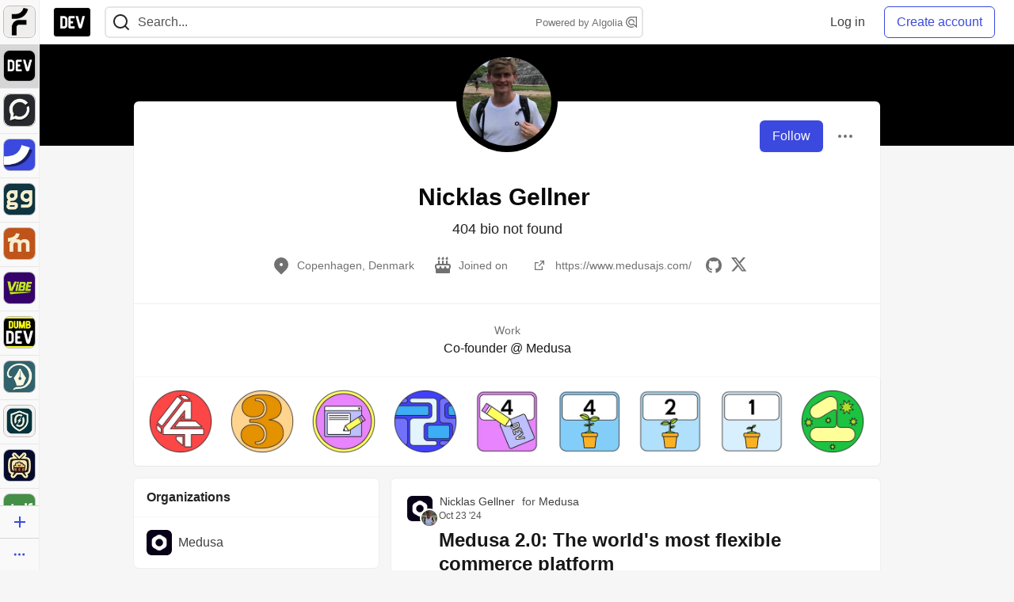

--- FILE ---
content_type: text/html; charset=utf-8
request_url: https://dev.to/nicklasgellner
body_size: 29718
content:
<!DOCTYPE html>
<html lang="en">
  <head>
    <meta charset="utf-8">
    <title>Nicklas Gellner - DEV Community</title>
    
  <link rel="canonical" href="https://dev.to/nicklasgellner" />
<meta name="description" content="">
<meta name="keywords" content="software development, engineering, rails, javascript, ruby">

<meta property="og:type" content="website" />
<meta property="og:url" content="https://dev.to/nicklasgellner" />
<meta property="og:title" content="Nicklas Gellner — DEV Community Profile" />
<meta property="og:image" content="https://dev-to-uploads.s3.amazonaws.com/uploads/articles/3otvb2z646ytpt1hl2rv.jpg" />
<meta property="og:description" content="" />
<meta property="og:site_name" content="DEV Community" />
<meta name="twitter:card" content="summary_large_image">
<meta name="twitter:site" content="@thepracticaldev">
<meta name="twitter:creator" content="@NicklasGellner">
<meta name="twitter:title" content="Nicklas Gellner — DEV Community Profile">
<meta name="twitter:description" content="">
<meta name="twitter:image:src" content="https://dev-to-uploads.s3.amazonaws.com/uploads/articles/3otvb2z646ytpt1hl2rv.jpg" />
  <link rel="alternate" type="application/rss+xml" title="DEV Community RSS Feed" href="https://dev.to/feed/nicklasgellner" />


      <meta name="last-updated" content="2026-01-31 10:15:03 UTC">
      <meta name="user-signed-in" content="false">
      <meta name="head-cached-at" content="1769854503">
      <meta name="environment" content="production">
      <link rel="stylesheet" href="https://assets.dev.to/assets/minimal-044fc0591881caab0b36d4290b5fda0e31f8f3762e63d2e084a7ad8e34ad0f35.css" media="all" id="main-minimal-stylesheet" />
<link rel="stylesheet" href="https://assets.dev.to/assets/views-c7218f14065ddf63ad3cbc57904019aca23aedfdaa05f2154e3a9c05cd3a4fd2.css" media="all" id="main-views-stylesheet" />
<link rel="stylesheet" href="https://assets.dev.to/assets/crayons-98d64176d3c80084bfc156b30d3cb255984cf0534815e2f01dba15c82604ea30.css" media="all" id="main-crayons-stylesheet" />

      <script src="https://assets.dev.to/assets/base-49a8fe4e07d8957dd667d261ec816890c300d63637698ea97a4da989fa01eeef.js" defer="defer"></script>
<script src="https://assets.dev.to/assets/application-7258612fccf5d56314a6e4ad1898b4f818f474c4bb3485e302428d489a769a17.js" defer="defer"></script>
<script src="https://assets.dev.to/assets/baseInitializers-2f0777a6d67046056f9f42665560ce072de3801292674358ddbad6e135c1891d.js" defer="defer"></script>
<script src="https://assets.dev.to/assets/baseTracking-b6bf73e5ee66633e151e7d5b7c6bbccedfa4c59e3615be97b98c4c0f543ddae7.js" defer="defer"></script>
<script src="https://assets.dev.to/assets/followButtons-a29380c2c88136b97b2b5e63e94614ff7458fc72e07cffa7b6153831c28a40d2.js" defer="defer"></script>

        <meta name="search-script" content="https://assets.dev.to/assets/Search-47b78c90427318f3a0e6fb7266d267b81e2bfe6e124e47aafdb9a513670fa8bc.js">
      <meta name="viewport" content="width=device-width, initial-scale=1.0, viewport-fit=cover">
      <link rel="icon" type="image/x-icon" href="https://media2.dev.to/dynamic/image/width=32,height=,fit=scale-down,gravity=auto,format=auto/https%3A%2F%2Fdev-to-uploads.s3.amazonaws.com%2Fuploads%2Farticles%2F8j7kvp660rqzt99zui8e.png" />
      <link rel="apple-touch-icon" href="https://media2.dev.to/dynamic/image/width=180,height=,fit=scale-down,gravity=auto,format=auto/https%3A%2F%2Fdev-to-uploads.s3.amazonaws.com%2Fuploads%2Farticles%2F8j7kvp660rqzt99zui8e.png">
      <link rel="apple-touch-icon" sizes="152x152" href="https://media2.dev.to/dynamic/image/width=152,height=,fit=scale-down,gravity=auto,format=auto/https%3A%2F%2Fdev-to-uploads.s3.amazonaws.com%2Fuploads%2Farticles%2F8j7kvp660rqzt99zui8e.png">
      <link rel="apple-touch-icon" sizes="180x180" href="https://media2.dev.to/dynamic/image/width=180,height=,fit=scale-down,gravity=auto,format=auto/https%3A%2F%2Fdev-to-uploads.s3.amazonaws.com%2Fuploads%2Farticles%2F8j7kvp660rqzt99zui8e.png">
      <link rel="apple-touch-icon" sizes="167x167" href="https://media2.dev.to/dynamic/image/width=167,height=,fit=scale-down,gravity=auto,format=auto/https%3A%2F%2Fdev-to-uploads.s3.amazonaws.com%2Fuploads%2Farticles%2F8j7kvp660rqzt99zui8e.png">
      <link href="https://media2.dev.to/dynamic/image/width=192,height=,fit=scale-down,gravity=auto,format=auto/https%3A%2F%2Fdev-to-uploads.s3.amazonaws.com%2Fuploads%2Farticles%2F8j7kvp660rqzt99zui8e.png" rel="icon" sizes="192x192" />
      <link href="https://media2.dev.to/dynamic/image/width=128,height=,fit=scale-down,gravity=auto,format=auto/https%3A%2F%2Fdev-to-uploads.s3.amazonaws.com%2Fuploads%2Farticles%2F8j7kvp660rqzt99zui8e.png" rel="icon" sizes="128x128" />
      <meta name="apple-mobile-web-app-title" content="dev.to">
      <meta name="application-name" content="dev.to">
      <meta name="theme-color" content="#ffffff" media="(prefers-color-scheme: light)">
      <meta name="theme-color" content="#000000" media="(prefers-color-scheme: dark)">
      <link rel="search" href="https://dev.to/open-search.xml" type="application/opensearchdescription+xml" title="DEV Community" />

      <meta property="forem:name" content="DEV Community" />
      <meta property="forem:logo" content="https://media2.dev.to/dynamic/image/width=512,height=,fit=scale-down,gravity=auto,format=auto/https%3A%2F%2Fdev-to-uploads.s3.amazonaws.com%2Fuploads%2Farticles%2F8j7kvp660rqzt99zui8e.png" />
      <meta property="forem:domain" content="dev.to" />
    
  </head>
      <body
        class="sans-serif-article-body default-header"
        data-user-status="logged-out"
        data-is-root-subforem=""
          data-subforem-id="1"
        data-side-nav-visible="true"
        data-community-name="DEV Community"
        data-subscription-icon="https://assets.dev.to/assets/subscription-icon-805dfa7ac7dd660f07ed8d654877270825b07a92a03841aa99a1093bd00431b2.png"
        data-locale="en"
        data-honeybadger-key="hbp_nqu4Y66HuEKlD6YRGssZuRQnPOjDm50J8Zkr"
        data-deployed-at="2026-01-30T16:42:50Z"
        data-latest-commit-id="5d8521e6ed8cd5a83e5506570a4cc5d3905f4a12"
        data-ga-tracking="UA-71991109-1"
        data-cookie-banner-user-context="logged_out_only"
        data-cookie-banner-platform-context="off"
        data-algolia-id="PRSOBFP46H"
        data-algolia-search-key="9aa7d31610cba78851c9b1f63776a9dd"
        data-algolia-display="true"
        data-dynamic-url-component="bmar11"
        data-ga4-tracking-id="G-TYEM8Y3JN3">
        
        <script>
          if (navigator.userAgent === 'ForemWebView/1' || window.frameElement) {
            document.body.classList.add("hidden-shell");
          }
        </script>

        <link rel="stylesheet" href="https://assets.dev.to/assets/minimal-044fc0591881caab0b36d4290b5fda0e31f8f3762e63d2e084a7ad8e34ad0f35.css" media="all" id="secondary-minimal-stylesheet" />
<link rel="stylesheet" href="https://assets.dev.to/assets/views-c7218f14065ddf63ad3cbc57904019aca23aedfdaa05f2154e3a9c05cd3a4fd2.css" media="all" id="secondary-views-stylesheet" />
<link rel="stylesheet" href="https://assets.dev.to/assets/crayons-98d64176d3c80084bfc156b30d3cb255984cf0534815e2f01dba15c82604ea30.css" media="all" id="secondary-crayons-stylesheet" />

        <div id="body-styles">
          <style>
            :root {
              --accent-brand-lighter-rgb: 80, 99, 301;
              --accent-brand-rgb: 59, 73, 223;
              --accent-brand-darker-rgb: 47, 58, 178;
            }
          </style>
        </div>
        <div id="audiocontent" data-podcast="">
          
        </div>
            <nav id="main-side-bar" class="crayons-side-nav">
  <div class="crayons-side-nav__scrollable">
    <div id="main-sidebar-dropdown-trigger-35" aria-controls="main-sidebar-dropdown-35" data-sidebar-trigger="true" class="crayons-side-nav__item">
      <a class="crayons-side-nav-link" href="//forem.com" rel="noopener noreferrer" id="root-subforem-link" data-sidebar-subforem-id="35">
        <img src="https://media2.dev.to/dynamic/image/width=65,height=,fit=scale-down,gravity=auto,format=auto/https%3A%2F%2Fdev-to-uploads.s3.amazonaws.com%2Fuploads%2Farticles%2Fwalhydbusoe2o1pzxfwj.png" alt="Forem Logo" style="width: 100%; height: auto;">
      </a>
        <div class="profile-preview-card__content profile-preview-card__content--list crayons-dropdown p-4 pt-0 branded-7" id="root-feed-card">
          <header class="crayons-card__header">
            <h3 class="crayons-subtitle-2">
              Forem Feed
            </h3>
            <div class="fs-xs color-base-70">
              Follow new Subforems to improve your feed
            </div>
          </header>
          <div id="main-side-feed" class="crayons-card crayons-card--secondary crayons-layout__content">
          </div>
        </div>
    </div>
    <div id="main-sidebar-dropdown-trigger-1" aria-controls="main-sidebar-dropdown-1" data-sidebar-trigger="true" class="crayons-side-nav__item">
      <a class="crayons-side-nav-link" href="//dev.to" rel="noopener noreferrer" id="" data-sidebar-subforem-id="1">
        <img src="https://media2.dev.to/dynamic/image/width=65,height=,fit=scale-down,gravity=auto,format=auto/https%3A%2F%2Fdev-to-uploads.s3.amazonaws.com%2Fuploads%2Farticles%2F8j7kvp660rqzt99zui8e.png" alt="DEV Community Logo" style="width: 100%; height: auto;">
      </a>
        <div class="profile-preview-card__content crayons-dropdown p-4 pt-0 branded-7">
          <a href="//dev.to">
            <img src="https://media2.dev.to/dynamic/image/width=440,height=,fit=scale-down,gravity=auto,format=auto/https%3A%2F%2Fdev-to-uploads.s3.amazonaws.com%2Fuploads%2Farticles%2F3otvb2z646ytpt1hl2rv.jpg" class="crayons-side-nav__item-cover crayons-side-nav__item-cover--main" style="aspect-ratio: 10 / 5" alt="DEV Community Main Image">
          </a>
          <h3 class="py-2">
            <a href="//dev.to">DEV Community</a>
          </h3>
          <button name="button" type="button" data-info="{&quot;className&quot;:&quot;Subforem&quot;,&quot;style&quot;:&quot;&quot;,&quot;id&quot;:1,&quot;name&quot;:&quot;DEV Community&quot;}" class="crayons-btn follow-action-button whitespace-nowrap w-100 follow-subforem " aria-label="Follow Subforem: DEV Community" aria-pressed="false">Follow</button>
          <p class="crayons-text py-2 fs-s">
            A space to discuss and keep up software development and manage your software career
          </p>
        </div>
    </div>
    <div id="main-sidebar-dropdown-trigger-60" aria-controls="main-sidebar-dropdown-60" data-sidebar-trigger="true" class="crayons-side-nav__item">
      <a class="crayons-side-nav-link" href="//open.forem.com" rel="noopener noreferrer" id="" data-sidebar-subforem-id="60">
        <img src="https://media2.dev.to/dynamic/image/width=65,height=,fit=scale-down,gravity=auto,format=auto/https%3A%2F%2Fdev-to-uploads.s3.amazonaws.com%2Fuploads%2Farticles%2Fg8k8nlv7yl97085q8agp.png" alt="Open Forem Logo" style="width: 100%; height: auto;">
      </a>
        <div class="profile-preview-card__content crayons-dropdown p-4 pt-0 branded-7">
          <a href="//open.forem.com">
            <img src="https://media2.dev.to/dynamic/image/width=440,height=,fit=scale-down,gravity=auto,format=auto/https%3A%2F%2Fdev-to-uploads.s3.amazonaws.com%2Fuploads%2Farticles%2F9azopgwnjjpkgvtn5nux.png" class="crayons-side-nav__item-cover crayons-side-nav__item-cover--main" style="aspect-ratio: 10 / 5" alt="Open Forem Main Image">
          </a>
          <h3 class="py-2">
            <a href="//open.forem.com">Open Forem</a>
          </h3>
          <button name="button" type="button" data-info="{&quot;className&quot;:&quot;Subforem&quot;,&quot;style&quot;:&quot;&quot;,&quot;id&quot;:60,&quot;name&quot;:&quot;Open Forem&quot;}" class="crayons-btn follow-action-button whitespace-nowrap w-100 follow-subforem " aria-label="Follow Subforem: Open Forem" aria-pressed="false">Follow</button>
          <p class="crayons-text py-2 fs-s">
            A general discussion space for the Forem community. If it doesn&#39;t have a home elsewhere, it belongs here
          </p>
        </div>
    </div>
    <div id="main-sidebar-dropdown-trigger-36" aria-controls="main-sidebar-dropdown-36" data-sidebar-trigger="true" class="crayons-side-nav__item">
      <a class="crayons-side-nav-link" href="//future.forem.com" rel="noopener noreferrer" id="" data-sidebar-subforem-id="36">
        <img src="https://media2.dev.to/dynamic/image/width=65,height=,fit=scale-down,gravity=auto,format=auto/https%3A%2F%2Fdev-to-uploads.s3.amazonaws.com%2Fuploads%2Farticles%2F9xjsbjb3ulcgpx932599.png" alt="Future Logo" style="width: 100%; height: auto;">
      </a>
        <div class="profile-preview-card__content crayons-dropdown p-4 pt-0 branded-7">
          <a href="//future.forem.com">
            <img src="https://media2.dev.to/dynamic/image/width=440,height=,fit=scale-down,gravity=auto,format=auto/https%3A%2F%2Fdev-to-uploads.s3.amazonaws.com%2Fuploads%2Farticles%2Frnip9mvroe4n1spfm43q.png" class="crayons-side-nav__item-cover crayons-side-nav__item-cover--main" style="aspect-ratio: 10 / 5" alt="Future Main Image">
          </a>
          <h3 class="py-2">
            <a href="//future.forem.com">Future</a>
          </h3>
          <button name="button" type="button" data-info="{&quot;className&quot;:&quot;Subforem&quot;,&quot;style&quot;:&quot;&quot;,&quot;id&quot;:36,&quot;name&quot;:&quot;Future&quot;}" class="crayons-btn follow-action-button whitespace-nowrap w-100 follow-subforem " aria-label="Follow Subforem: Future" aria-pressed="false">Follow</button>
          <p class="crayons-text py-2 fs-s">
            News and discussion of science and technology such as AI, VR, cryptocurrency, quantum computing, and more.
          </p>
        </div>
    </div>
    <div id="main-sidebar-dropdown-trigger-43" aria-controls="main-sidebar-dropdown-43" data-sidebar-trigger="true" class="crayons-side-nav__item">
      <a class="crayons-side-nav-link" href="//gg.forem.com" rel="noopener noreferrer" id="" data-sidebar-subforem-id="43">
        <img src="https://media2.dev.to/dynamic/image/width=65,height=,fit=scale-down,gravity=auto,format=auto/https%3A%2F%2Fdev-to-uploads.s3.amazonaws.com%2Fuploads%2Farticles%2Fd89n749pwv3d05i93pfd.png" alt="Gamers Forem Logo" style="width: 100%; height: auto;">
      </a>
        <div class="profile-preview-card__content crayons-dropdown p-4 pt-0 branded-7">
          <a href="//gg.forem.com">
            <img src="https://media2.dev.to/dynamic/image/width=440,height=,fit=scale-down,gravity=auto,format=auto/https%3A%2F%2Fdev-to-uploads.s3.amazonaws.com%2Fuploads%2Farticles%2Fgg6i5z7ureeu96cayz19.png" class="crayons-side-nav__item-cover crayons-side-nav__item-cover--main" style="aspect-ratio: 10 / 5" alt="Gamers Forem Main Image">
          </a>
          <h3 class="py-2">
            <a href="//gg.forem.com">Gamers Forem</a>
          </h3>
          <button name="button" type="button" data-info="{&quot;className&quot;:&quot;Subforem&quot;,&quot;style&quot;:&quot;&quot;,&quot;id&quot;:43,&quot;name&quot;:&quot;Gamers Forem&quot;}" class="crayons-btn follow-action-button whitespace-nowrap w-100 follow-subforem " aria-label="Follow Subforem: Gamers Forem" aria-pressed="false">Follow</button>
          <p class="crayons-text py-2 fs-s">
            An inclusive community for gaming enthusiasts
          </p>
        </div>
    </div>
    <div id="main-sidebar-dropdown-trigger-42" aria-controls="main-sidebar-dropdown-42" data-sidebar-trigger="true" class="crayons-side-nav__item">
      <a class="crayons-side-nav-link" href="//music.forem.com" rel="noopener noreferrer" id="" data-sidebar-subforem-id="42">
        <img src="https://media2.dev.to/dynamic/image/width=65,height=,fit=scale-down,gravity=auto,format=auto/https%3A%2F%2Fdev-to-uploads.s3.amazonaws.com%2Fuploads%2Farticles%2Feyc812o5ed0he648y218.png" alt="Music Forem Logo" style="width: 100%; height: auto;">
      </a>
        <div class="profile-preview-card__content crayons-dropdown p-4 pt-0 branded-7">
          <a href="//music.forem.com">
            <img src="https://media2.dev.to/dynamic/image/width=440,height=,fit=scale-down,gravity=auto,format=auto/https%3A%2F%2Fdev-to-uploads.s3.amazonaws.com%2Fuploads%2Farticles%2Fqji7l84bi520qypekh4t.png" class="crayons-side-nav__item-cover crayons-side-nav__item-cover--main" style="aspect-ratio: 10 / 5" alt="Music Forem Main Image">
          </a>
          <h3 class="py-2">
            <a href="//music.forem.com">Music Forem</a>
          </h3>
          <button name="button" type="button" data-info="{&quot;className&quot;:&quot;Subforem&quot;,&quot;style&quot;:&quot;&quot;,&quot;id&quot;:42,&quot;name&quot;:&quot;Music Forem&quot;}" class="crayons-btn follow-action-button whitespace-nowrap w-100 follow-subforem " aria-label="Follow Subforem: Music Forem" aria-pressed="false">Follow</button>
          <p class="crayons-text py-2 fs-s">
            From composing and gigging to gear, hot music takes, and everything in between.
          </p>
        </div>
    </div>
    <div id="main-sidebar-dropdown-trigger-44" aria-controls="main-sidebar-dropdown-44" data-sidebar-trigger="true" class="crayons-side-nav__item">
      <a class="crayons-side-nav-link" href="//vibe.forem.com" rel="noopener noreferrer" id="" data-sidebar-subforem-id="44">
        <img src="https://media2.dev.to/dynamic/image/width=65,height=,fit=scale-down,gravity=auto,format=auto/https%3A%2F%2Fdev-to-uploads.s3.amazonaws.com%2Fuploads%2Farticles%2Fzhktp1xvmpf29y860wd3.png" alt="Vibe Coding Forem Logo" style="width: 100%; height: auto;">
      </a>
        <div class="profile-preview-card__content crayons-dropdown p-4 pt-0 branded-7">
          <a href="//vibe.forem.com">
            <img src="https://media2.dev.to/dynamic/image/width=440,height=,fit=scale-down,gravity=auto,format=auto/https%3A%2F%2Fdev-to-uploads.s3.amazonaws.com%2Fuploads%2Farticles%2Fetixkjcs50ddkp6wlv4p.png" class="crayons-side-nav__item-cover crayons-side-nav__item-cover--main" style="aspect-ratio: 10 / 5" alt="Vibe Coding Forem Main Image">
          </a>
          <h3 class="py-2">
            <a href="//vibe.forem.com">Vibe Coding Forem</a>
          </h3>
          <button name="button" type="button" data-info="{&quot;className&quot;:&quot;Subforem&quot;,&quot;style&quot;:&quot;&quot;,&quot;id&quot;:44,&quot;name&quot;:&quot;Vibe Coding Forem&quot;}" class="crayons-btn follow-action-button whitespace-nowrap w-100 follow-subforem " aria-label="Follow Subforem: Vibe Coding Forem" aria-pressed="false">Follow</button>
          <p class="crayons-text py-2 fs-s">
            Discussing AI software development, and showing off what we&#39;re building.
          </p>
        </div>
    </div>
    <div id="main-sidebar-dropdown-trigger-41" aria-controls="main-sidebar-dropdown-41" data-sidebar-trigger="true" class="crayons-side-nav__item">
      <a class="crayons-side-nav-link" href="//dumb.dev.to" rel="noopener noreferrer" id="" data-sidebar-subforem-id="41">
        <img src="https://media2.dev.to/dynamic/image/width=65,height=,fit=scale-down,gravity=auto,format=auto/https%3A%2F%2Fdev-to-uploads.s3.amazonaws.com%2Fuploads%2Farticles%2Finbbclsxtvxdfo0p2n66.png" alt="DUMB DEV Community Logo" style="width: 100%; height: auto;">
      </a>
        <div class="profile-preview-card__content crayons-dropdown p-4 pt-0 branded-7">
          <a href="//dumb.dev.to">
            <img src="https://media2.dev.to/dynamic/image/width=440,height=,fit=scale-down,gravity=auto,format=auto/https%3A%2F%2Fdev-to-uploads.s3.amazonaws.com%2Fuploads%2Farticles%2Fvb6sq9t5ehunzj4r4695.png" class="crayons-side-nav__item-cover crayons-side-nav__item-cover--main" style="aspect-ratio: 10 / 5" alt="DUMB DEV Community Main Image">
          </a>
          <h3 class="py-2">
            <a href="//dumb.dev.to">DUMB DEV Community</a>
          </h3>
          <button name="button" type="button" data-info="{&quot;className&quot;:&quot;Subforem&quot;,&quot;style&quot;:&quot;&quot;,&quot;id&quot;:41,&quot;name&quot;:&quot;DUMB DEV Community&quot;}" class="crayons-btn follow-action-button whitespace-nowrap w-100 follow-subforem " aria-label="Follow Subforem: DUMB DEV Community" aria-pressed="false">Follow</button>
          <p class="crayons-text py-2 fs-s">
            Memes and software development shitposting
          </p>
        </div>
    </div>
    <div id="main-sidebar-dropdown-trigger-48" aria-controls="main-sidebar-dropdown-48" data-sidebar-trigger="true" class="crayons-side-nav__item">
      <a class="crayons-side-nav-link" href="//design.forem.com" rel="noopener noreferrer" id="" data-sidebar-subforem-id="48">
        <img src="https://media2.dev.to/dynamic/image/width=65,height=,fit=scale-down,gravity=auto,format=auto/https%3A%2F%2Fdev-to-uploads.s3.amazonaws.com%2Fuploads%2Farticles%2Ff83jl8yxfp6c5srbo02f.png" alt="Design Community Logo" style="width: 100%; height: auto;">
      </a>
        <div class="profile-preview-card__content crayons-dropdown p-4 pt-0 branded-7">
          <a href="//design.forem.com">
            <img src="https://media2.dev.to/dynamic/image/width=440,height=,fit=scale-down,gravity=auto,format=auto/https%3A%2F%2Fdev-to-uploads.s3.amazonaws.com%2Fuploads%2Farticles%2Fujjn1ap9mpq8bwzn76em.png" class="crayons-side-nav__item-cover crayons-side-nav__item-cover--main" style="aspect-ratio: 10 / 5" alt="Design Community Main Image">
          </a>
          <h3 class="py-2">
            <a href="//design.forem.com">Design Community</a>
          </h3>
          <button name="button" type="button" data-info="{&quot;className&quot;:&quot;Subforem&quot;,&quot;style&quot;:&quot;&quot;,&quot;id&quot;:48,&quot;name&quot;:&quot;Design Community&quot;}" class="crayons-btn follow-action-button whitespace-nowrap w-100 follow-subforem " aria-label="Follow Subforem: Design Community" aria-pressed="false">Follow</button>
          <p class="crayons-text py-2 fs-s">
            Web design, graphic design and everything in-between
          </p>
        </div>
    </div>
    <div id="main-sidebar-dropdown-trigger-59" aria-controls="main-sidebar-dropdown-59" data-sidebar-trigger="true" class="crayons-side-nav__item">
      <a class="crayons-side-nav-link" href="//zeroday.forem.com" rel="noopener noreferrer" id="" data-sidebar-subforem-id="59">
        <img src="https://media2.dev.to/dynamic/image/width=65,height=,fit=scale-down,gravity=auto,format=auto/https%3A%2F%2Fdev-to-uploads.s3.amazonaws.com%2Fuploads%2Farticles%2Fdmn0m1ocwggrdvsma2cm.png" alt="Security Forem Logo" style="width: 100%; height: auto;">
      </a>
        <div class="profile-preview-card__content crayons-dropdown p-4 pt-0 branded-7">
          <a href="//zeroday.forem.com">
            <img src="https://media2.dev.to/dynamic/image/width=440,height=,fit=scale-down,gravity=auto,format=auto/https%3A%2F%2Fdev-to-uploads.s3.amazonaws.com%2Fuploads%2Farticles%2Fhlhtmj657f6j9nh8mxwm.png" class="crayons-side-nav__item-cover crayons-side-nav__item-cover--main" style="aspect-ratio: 10 / 5" alt="Security Forem Main Image">
          </a>
          <h3 class="py-2">
            <a href="//zeroday.forem.com">Security Forem</a>
          </h3>
          <button name="button" type="button" data-info="{&quot;className&quot;:&quot;Subforem&quot;,&quot;style&quot;:&quot;&quot;,&quot;id&quot;:59,&quot;name&quot;:&quot;Security Forem&quot;}" class="crayons-btn follow-action-button whitespace-nowrap w-100 follow-subforem " aria-label="Follow Subforem: Security Forem" aria-pressed="false">Follow</button>
          <p class="crayons-text py-2 fs-s">
            Your central hub for all things security. From ethical hacking and CTFs to GRC and career development, for beginners and pros alike
          </p>
        </div>
    </div>
    <div id="main-sidebar-dropdown-trigger-46" aria-controls="main-sidebar-dropdown-46" data-sidebar-trigger="true" class="crayons-side-nav__item">
      <a class="crayons-side-nav-link" href="//popcorn.forem.com" rel="noopener noreferrer" id="" data-sidebar-subforem-id="46">
        <img src="https://media2.dev.to/dynamic/image/width=65,height=,fit=scale-down,gravity=auto,format=auto/https%3A%2F%2Fdev-to-uploads.s3.amazonaws.com%2Fuploads%2Farticles%2Fmkwem77uxpvir9vy9eeu.png" alt="Popcorn Movies and TV Logo" style="width: 100%; height: auto;">
      </a>
        <div class="profile-preview-card__content crayons-dropdown p-4 pt-0 branded-7">
          <a href="//popcorn.forem.com">
            <img src="https://media2.dev.to/dynamic/image/width=440,height=,fit=scale-down,gravity=auto,format=auto/https%3A%2F%2Fdev-to-uploads.s3.amazonaws.com%2Fuploads%2Farticles%2Fi8rwbqi6l4wln8kbx606.png" class="crayons-side-nav__item-cover crayons-side-nav__item-cover--main" style="aspect-ratio: 10 / 5" alt="Popcorn Movies and TV Main Image">
          </a>
          <h3 class="py-2">
            <a href="//popcorn.forem.com">Popcorn Movies and TV</a>
          </h3>
          <button name="button" type="button" data-info="{&quot;className&quot;:&quot;Subforem&quot;,&quot;style&quot;:&quot;&quot;,&quot;id&quot;:46,&quot;name&quot;:&quot;Popcorn Movies and TV&quot;}" class="crayons-btn follow-action-button whitespace-nowrap w-100 follow-subforem " aria-label="Follow Subforem: Popcorn Movies and TV" aria-pressed="false">Follow</button>
          <p class="crayons-text py-2 fs-s">
            Movie and TV enthusiasm, criticism and everything in-between.
          </p>
        </div>
    </div>
    <div id="main-sidebar-dropdown-trigger-47" aria-controls="main-sidebar-dropdown-47" data-sidebar-trigger="true" class="crayons-side-nav__item">
      <a class="crayons-side-nav-link" href="//golf.forem.com" rel="noopener noreferrer" id="" data-sidebar-subforem-id="47">
        <img src="https://media2.dev.to/dynamic/image/width=65,height=,fit=scale-down,gravity=auto,format=auto/https%3A%2F%2Fdev-to-uploads.s3.amazonaws.com%2Fuploads%2Farticles%2Fnijx8yj8r5psetuqsw5z.png" alt="Golf Forem Logo" style="width: 100%; height: auto;">
      </a>
        <div class="profile-preview-card__content crayons-dropdown p-4 pt-0 branded-7">
          <a href="//golf.forem.com">
            <img src="https://media2.dev.to/dynamic/image/width=440,height=,fit=scale-down,gravity=auto,format=auto/https%3A%2F%2Fdev-to-uploads.s3.amazonaws.com%2Fuploads%2Farticles%2Fp2khtue7prp0t5p0pouh.png" class="crayons-side-nav__item-cover crayons-side-nav__item-cover--main" style="aspect-ratio: 10 / 5" alt="Golf Forem Main Image">
          </a>
          <h3 class="py-2">
            <a href="//golf.forem.com">Golf Forem</a>
          </h3>
          <button name="button" type="button" data-info="{&quot;className&quot;:&quot;Subforem&quot;,&quot;style&quot;:&quot;&quot;,&quot;id&quot;:47,&quot;name&quot;:&quot;Golf Forem&quot;}" class="crayons-btn follow-action-button whitespace-nowrap w-100 follow-subforem " aria-label="Follow Subforem: Golf Forem" aria-pressed="false">Follow</button>
          <p class="crayons-text py-2 fs-s">
            A community of golfers and golfing enthusiasts
          </p>
        </div>
    </div>
    <div id="main-sidebar-dropdown-trigger-55" aria-controls="main-sidebar-dropdown-55" data-sidebar-trigger="true" class="crayons-side-nav__item">
      <a class="crayons-side-nav-link" href="//crypto.forem.com" rel="noopener noreferrer" id="" data-sidebar-subforem-id="55">
        <img src="https://media2.dev.to/dynamic/image/width=65,height=,fit=scale-down,gravity=auto,format=auto/https%3A%2F%2Fdev-to-uploads.s3.amazonaws.com%2Fuploads%2Farticles%2Fzbfoyqjor9xqe5xtqani.png" alt="Crypto Forem Logo" style="width: 100%; height: auto;">
      </a>
        <div class="profile-preview-card__content crayons-dropdown p-4 pt-0 branded-7">
          <a href="//crypto.forem.com">
            <img src="https://media2.dev.to/dynamic/image/width=440,height=,fit=scale-down,gravity=auto,format=auto/https%3A%2F%2Fdev-to-uploads.s3.amazonaws.com%2Fuploads%2Farticles%2Fg0rowhjp8x0bqzdsmq0w.png" class="crayons-side-nav__item-cover crayons-side-nav__item-cover--main" style="aspect-ratio: 10 / 5" alt="Crypto Forem Main Image">
          </a>
          <h3 class="py-2">
            <a href="//crypto.forem.com">Crypto Forem</a>
          </h3>
          <button name="button" type="button" data-info="{&quot;className&quot;:&quot;Subforem&quot;,&quot;style&quot;:&quot;&quot;,&quot;id&quot;:55,&quot;name&quot;:&quot;Crypto Forem&quot;}" class="crayons-btn follow-action-button whitespace-nowrap w-100 follow-subforem " aria-label="Follow Subforem: Crypto Forem" aria-pressed="false">Follow</button>
          <p class="crayons-text py-2 fs-s">
            A collaborative community for all things Crypto—from Bitcoin to protocol development and DeFi to NFTs and market analysis.
          </p>
        </div>
    </div>
    <div id="main-sidebar-dropdown-trigger-61" aria-controls="main-sidebar-dropdown-61" data-sidebar-trigger="true" class="crayons-side-nav__item">
      <a class="crayons-side-nav-link" href="//parenting.forem.com" rel="noopener noreferrer" id="" data-sidebar-subforem-id="61">
        <img src="https://media2.dev.to/dynamic/image/width=65,height=,fit=scale-down,gravity=auto,format=auto/https%3A%2F%2Fdev-to-uploads.s3.amazonaws.com%2Fuploads%2Fsubforem_images%2Fmain_logo_5A1ZlPe69YTXNRsAxCXK.png" alt="Parenting Logo" style="width: 100%; height: auto;">
      </a>
        <div class="profile-preview-card__content crayons-dropdown p-4 pt-0 branded-7">
          <a href="//parenting.forem.com">
            <img src="https://media2.dev.to/dynamic/image/width=440,height=,fit=scale-down,gravity=auto,format=auto/https%3A%2F%2Fdev-to-uploads.s3.amazonaws.com%2Fuploads%2Fsubforem_images%2Fsocial_card_rFghJWhbtJWReC430aDM.png" class="crayons-side-nav__item-cover crayons-side-nav__item-cover--main" style="aspect-ratio: 10 / 5" alt="Parenting Main Image">
          </a>
          <h3 class="py-2">
            <a href="//parenting.forem.com">Parenting</a>
          </h3>
          <button name="button" type="button" data-info="{&quot;className&quot;:&quot;Subforem&quot;,&quot;style&quot;:&quot;&quot;,&quot;id&quot;:61,&quot;name&quot;:&quot;Parenting&quot;}" class="crayons-btn follow-action-button whitespace-nowrap w-100 follow-subforem " aria-label="Follow Subforem: Parenting" aria-pressed="false">Follow</button>
          <p class="crayons-text py-2 fs-s">
            A place for parents to the share the joys, challenges, and wisdom that come from raising kids. We&#39;re here for them and for each other.
          </p>
        </div>
    </div>
    <div id="main-sidebar-dropdown-trigger-39" aria-controls="main-sidebar-dropdown-39" data-sidebar-trigger="true" class="crayons-side-nav__item">
      <a class="crayons-side-nav-link" href="//core.forem.com" rel="noopener noreferrer" id="" data-sidebar-subforem-id="39">
        <img src="https://media2.dev.to/dynamic/image/width=65,height=,fit=scale-down,gravity=auto,format=auto/https%3A%2F%2Fdev-to-uploads.s3.amazonaws.com%2Fuploads%2Farticles%2Fupzbzgpb13b3e0dfxf51.png" alt="Forem Core Logo" style="width: 100%; height: auto;">
      </a>
        <div class="profile-preview-card__content crayons-dropdown p-4 pt-0 branded-7">
          <a href="//core.forem.com">
            <img src="https://media2.dev.to/dynamic/image/width=440,height=,fit=scale-down,gravity=auto,format=auto/https%3A%2F%2Fdev-to-uploads.s3.amazonaws.com%2Fuploads%2Farticles%2F7qi7bzwq9yok35no2owa.png" class="crayons-side-nav__item-cover crayons-side-nav__item-cover--main" style="aspect-ratio: 10 / 5" alt="Forem Core Main Image">
          </a>
          <h3 class="py-2">
            <a href="//core.forem.com">Forem Core</a>
          </h3>
          <button name="button" type="button" data-info="{&quot;className&quot;:&quot;Subforem&quot;,&quot;style&quot;:&quot;&quot;,&quot;id&quot;:39,&quot;name&quot;:&quot;Forem Core&quot;}" class="crayons-btn follow-action-button whitespace-nowrap w-100 follow-subforem " aria-label="Follow Subforem: Forem Core" aria-pressed="false">Follow</button>
          <p class="crayons-text py-2 fs-s">
            Discussing the core forem open source software project — features, bugs, performance, self-hosting.
          </p>
        </div>
    </div>
    <div id="main-sidebar-dropdown-trigger-51" aria-controls="main-sidebar-dropdown-51" data-sidebar-trigger="true" class="crayons-side-nav__item">
      <a class="crayons-side-nav-link" href="//maker.forem.com" rel="noopener noreferrer" id="" data-sidebar-subforem-id="51">
        <img src="https://media2.dev.to/dynamic/image/width=65,height=,fit=scale-down,gravity=auto,format=auto/https%3A%2F%2Fdev-to-uploads.s3.amazonaws.com%2Fuploads%2Farticles%2F7mwsgj74kx4dn0fliwh7.png" alt="Maker Forem Logo" style="width: 100%; height: auto;">
      </a>
        <div class="profile-preview-card__content crayons-dropdown p-4 pt-0 branded-7">
          <a href="//maker.forem.com">
            <img src="https://media2.dev.to/dynamic/image/width=440,height=,fit=scale-down,gravity=auto,format=auto/https%3A%2F%2Fdev-to-uploads.s3.amazonaws.com%2Fuploads%2Farticles%2F01bkopv3unqemfs036vr.png" class="crayons-side-nav__item-cover crayons-side-nav__item-cover--main" style="aspect-ratio: 10 / 5" alt="Maker Forem Main Image">
          </a>
          <h3 class="py-2">
            <a href="//maker.forem.com">Maker Forem</a>
          </h3>
          <button name="button" type="button" data-info="{&quot;className&quot;:&quot;Subforem&quot;,&quot;style&quot;:&quot;&quot;,&quot;id&quot;:51,&quot;name&quot;:&quot;Maker Forem&quot;}" class="crayons-btn follow-action-button whitespace-nowrap w-100 follow-subforem " aria-label="Follow Subforem: Maker Forem" aria-pressed="false">Follow</button>
          <p class="crayons-text py-2 fs-s">
            A community for makers, hobbyists, and professionals to discuss Arduino, Raspberry Pi, 3D printing, and much more.
          </p>
        </div>
    </div>
    <div id="main-sidebar-dropdown-trigger-63" aria-controls="main-sidebar-dropdown-63" data-sidebar-trigger="true" class="crayons-side-nav__item">
      <a class="crayons-side-nav-link" href="//hmpljs.forem.com" rel="noopener noreferrer" id="" data-sidebar-subforem-id="63">
        <img src="https://media2.dev.to/dynamic/image/width=65,height=,fit=scale-down,gravity=auto,format=auto/https%3A%2F%2Fdev-to-uploads.s3.amazonaws.com%2Fuploads%2Farticles%2F3yl1tok1l7116unun3e9.png" alt="HMPL.js Forem Logo" style="width: 100%; height: auto;">
      </a>
        <div class="profile-preview-card__content crayons-dropdown p-4 pt-0 branded-7">
          <a href="//hmpljs.forem.com">
            <img src="https://media2.dev.to/dynamic/image/width=440,height=,fit=scale-down,gravity=auto,format=auto/https%3A%2F%2Fdev-to-uploads.s3.amazonaws.com%2Fuploads%2Farticles%2F5ccjfqjnhjn866cfyngt.png" class="crayons-side-nav__item-cover crayons-side-nav__item-cover--main" style="aspect-ratio: 10 / 5" alt="HMPL.js Forem Main Image">
          </a>
          <h3 class="py-2">
            <a href="//hmpljs.forem.com">HMPL.js Forem</a>
          </h3>
          <button name="button" type="button" data-info="{&quot;className&quot;:&quot;Subforem&quot;,&quot;style&quot;:&quot;&quot;,&quot;id&quot;:63,&quot;name&quot;:&quot;HMPL.js Forem&quot;}" class="crayons-btn follow-action-button whitespace-nowrap w-100 follow-subforem " aria-label="Follow Subforem: HMPL.js Forem" aria-pressed="false">Follow</button>
          <p class="crayons-text py-2 fs-s">
            For developers using HMPL.js to build fast, lightweight web apps. A space to share projects, ask questions, and discuss server-driven templating
          </p>
        </div>
    </div>
  </div>
  <a class="crayons-side-nav__item crayons-side-nav__item--add subforems-menu-tooltip" href="/subforems/new" data-tooltip="New subforem">
    <svg xmlns="http://www.w3.org/2000/svg" fill="none" height="24" width="24" role="img" aria-labelledby="aflaslpnp8u6rvpw0obf941lgzlneryq" class="crayons-icon "><title id="aflaslpnp8u6rvpw0obf941lgzlneryq">Dropdown menu</title>
    <path d="M11 11V5h2v6h6v2h-6v6h-2v-6H5v-2z" fill="#08090a"></path>
</svg>

  </a>
  <a class="crayons-side-nav__item crayons-side-nav__item--menu subforems-menu-tooltip" href="/subforems" data-tooltip="View all Subforems">
    <svg xmlns="http://www.w3.org/2000/svg" width="24" height="24" viewBox="0 0 24 24" role="img" aria-labelledby="ag03q7jarbax8mc8pgks66t8sfktauxm" class="crayons-icon "><title id="ag03q7jarbax8mc8pgks66t8sfktauxm">Dropdown menu</title>
    <path fill-rule="evenodd" clip-rule="evenodd" d="M8.25 12a1.5 1.5 0 11-3 0 1.5 1.5 0 013 0zm5.25 0a1.5 1.5 0 11-3 0 1.5 1.5 0 013 0zm3.75 1.5a1.5 1.5 0 100-3 1.5 1.5 0 000 3z"></path>
</svg>

  </a>
</nav>

<script>
  (function () {
    // Utility: base64 unicode decode (for cookie payload)
    function base64DecodeUnicode(str) {
      try {
        return decodeURIComponent(
          atob(str)
            .split("")
            .map((c) => {
              return "%" + ("00" + c.charCodeAt(0).toString(16)).slice(-2);
            })
            .join(""),
        );
      } catch (e) {
        console.error("base64DecodeUnicode failed:", e);
        return null;
      }
    }

    function getCookie(name) {
      const match = document.cookie.match(
        new RegExp("(^|; )" + name.replace(/([.*+?^${}()|[\]\\])/g, "\\$1") + "=([^;]*)"),
      );
      return match ? decodeURIComponent(match[2]) : null;
    }

    function getUserFromCookie() {
      const raw = getCookie("current_user");
      if (!raw) return null;
      const decoded = base64DecodeUnicode(raw);
      if (!decoded) return null;
      try {
        return JSON.parse(decoded);
      } catch (e) {
        console.error("Parsing user from cookie failed:", e);
        return null;
      }
    }

    // --- user acquisition: prefer cookie, fallback to localStorage ---
    const storedCurrentUser = (() => {
      const fromCookie = getUserFromCookie();
      if (fromCookie) return fromCookie;
      const stored = localStorage?.getItem("current_user");
      if (!stored) return null;
      try {
        return JSON.parse(stored);
      } catch (e) {
        console.error("Parsing user from localStorage failed:", e);
        return null;
      }
    })();

    // apply authorization/display logic and reorder if present
    if (storedCurrentUser) {

      if (storedCurrentUser?.ordered_subforem_ids?.length > 0) {
        const subforemIds = storedCurrentUser.ordered_subforem_ids;
        const sidebar = document.getElementById("main-side-bar");
        const rootLink = document.getElementById("root-subforem-link");
        const rootSubforemId = rootLink?.getAttribute("data-sidebar-subforem-id");

        const subforemElements = sidebar.querySelectorAll("[data-sidebar-subforem-id]");
        const subforemMap = {};

        subforemElements.forEach((el) => {
          const id = el.getAttribute("data-sidebar-subforem-id");
          if (id !== rootSubforemId) {
            subforemMap[id] = el.closest(".crayons-side-nav__item");
          }
        });

        // remove non-root existing items
        Object.values(subforemMap).forEach((item) => {
          if (item && item.parentNode) {
            item.remove();
          }
        });

        // append in user's order (excluding root)
        const scrollableContainer = sidebar.querySelector(".crayons-side-nav__scrollable");
        subforemIds.forEach((id) => {
          if (id !== rootSubforemId && subforemMap[id]) {
            scrollableContainer.appendChild(subforemMap[id]);
          }
        });

        // append leftovers not in the user's list
        Object.keys(subforemMap).forEach((id) => {
          const parsedId = parseInt(id, 10);
          if (!subforemIds.includes(parsedId) && subforemMap[id]) {
            scrollableContainer.appendChild(subforemMap[id]);
          }
        });

        // ensure menu is last
        const menu = sidebar.querySelector(".crayons-side-nav__item--menu");
        if (menu) {
          sidebar.appendChild(menu);
        }
      }
    }

    // active subforem highlight based on current context
    const currentSubforemId = document.body.getAttribute("data-subforem-id");
    if (currentSubforemId) {
      const matching = document.querySelector(
        `[data-sidebar-subforem-id="${currentSubforemId}"]`,
      );
      if (matching) {
        matching.classList.add("active");
      }
    }
  })();
</script>

<script>
  document.addEventListener("DOMContentLoaded", () => {
    const sidebar = document.getElementById("main-side-bar");
    if (!sidebar) return;

    const items = sidebar.querySelectorAll(".crayons-side-nav__item");
    let hoverTimeout;
    let hasMoved = false;
    let lastMouseX = 0;
    let lastMouseY = 0;

    document.addEventListener("mousemove", (e) => {
      lastMouseX = e.clientX;
      lastMouseY = e.clientY;
      hasMoved = true;
    });

    items.forEach((item) => {
      item.addEventListener("mouseleave", function () {
        this.dataset.hasLeftOnce = "true";
        if (this.classList.contains("hovered")) {
          this.classList.remove("hovered");
          this.classList.add("not-hovered");
        }
      });

      item.addEventListener("mouseenter", function (e) {
        if (!hasMoved && !this.dataset.hasLeftOnce) {
          return;
        }

        const targetItem = this;
        const currentActive = sidebar.querySelector(
          ".crayons-side-nav__item.hovered",
        );

        const switchActiveState = () => {
          if (currentActive && currentActive !== targetItem) {
            currentActive.classList.remove("hovered");
            currentActive.classList.add("not-hovered");
            
            // Reset styles on the previous active item's pop-out card
            const previousPreviewCard = currentActive.querySelector(".profile-preview-card__content");
            if (previousPreviewCard) {
              previousPreviewCard.style.position = '';
              previousPreviewCard.style.left = '';
              previousPreviewCard.style.top = '';
              previousPreviewCard.style.bottom = '';
              previousPreviewCard.style.width = '';
              previousPreviewCard.style.zIndex = '';
            }
          }
          targetItem.classList.remove("not-hovered");
          targetItem.classList.add("hovered");
          let feedEl = document.getElementById('root-feed-card');
          if (feedEl) {
            feedEl.scrollTop = 0;
          }

          // --- NEW LOGIC START ---
          const previewCard = targetItem.querySelector(
            ".profile-preview-card__content",
          );
          if (previewCard) {
            const rect = targetItem.getBoundingClientRect();
            
            // Position the card relative to the viewport
            previewCard.style.position = 'fixed';
            previewCard.style.left = '48px';
            previewCard.style.width = '290px';
            previewCard.style.zIndex = '3000';
            
            if (window.innerHeight - rect.bottom < 280) {
              previewCard.classList.add("profile-preview-card__upsidedown");
              previewCard.style.top = 'auto';
              previewCard.style.bottom = `${window.innerHeight - rect.bottom - 30}px`;
            } else {
              previewCard.classList.remove("profile-preview-card__upsidedown");
              previewCard.style.top = `${rect.top - 30}px`;
              previewCard.style.bottom = 'auto';
            }
          }
          // --- NEW LOGIC END ---
        };

        clearTimeout(hoverTimeout);

        let delay = 20;
        const deltaX = e.clientX - lastMouseX;
        const deltaY = e.clientY - lastMouseY;

        if (deltaX > 10 && deltaX >= Math.abs(deltaY)) {
          delay = 250;
        }

        if (currentActive && currentActive !== targetItem) {
          hoverTimeout = setTimeout(switchActiveState, delay);
        } else {
          switchActiveState();
        }
      });
    });

    sidebar.addEventListener("mouseleave", () => {
      clearTimeout(hoverTimeout);
      const activeItem = sidebar.querySelector(
        ".crayons-side-nav__item.hovered",
      );
      if (activeItem) {
        activeItem.classList.remove("hovered");
        activeItem.classList.add("not-hovered");
        
        // Reset any inline styles on the pop-out card
        const previewCard = activeItem.querySelector(".profile-preview-card__content");
        if (previewCard) {
          previewCard.style.position = '';
          previewCard.style.left = '';
          previewCard.style.top = '';
          previewCard.style.bottom = '';
          previewCard.style.width = '';
          previewCard.style.zIndex = '';
        }
      }
    });
  });
</script>

<script src="https://assets.dev.to/assets/mainSidebar-10996dbfced598bf8143689e86ee995945103270acd272ccf8bab9d50c74074b.js" defer="defer"></script>

        <div class="navigation-progress" id="navigation-progress"></div>

<header id="topbar" class="crayons-header topbar print-hidden">
  <span id="route-change-target" tabindex="-1"></span>
  <a href="#main-content" class="skip-content-link">Skip to content</a>
  <div class="crayons-header__container">
    <span class="inline-block m:hidden ">
      <button class="c-btn c-btn--icon-alone js-hamburger-trigger mx-2">
        <svg xmlns="http://www.w3.org/2000/svg" width="24" height="24" viewBox="0 0 24 24" role="img" aria-labelledby="ad5plo15ba5w8z4ieifmibtfugysqpey" class="crayons-icon"><title id="ad5plo15ba5w8z4ieifmibtfugysqpey">Navigation menu</title>
    <path d="M3 4h18v2H3V4zm0 7h18v2H3v-2zm0 7h18v2H3v-2z"></path>
</svg>

      </button>
    </span>
    <a href="/" class="site-logo" aria-label="DEV Community Home" >
    <img class="site-logo__img"
         src="https://media2.dev.to/dynamic/image/quality=100/https://dev-to-uploads.s3.amazonaws.com/uploads/logos/resized_logo_UQww2soKuUsjaOGNB38o.png"
         style="aspect-ratio: 10 / 8"
         alt="DEV Community">
</a>


    <div class="crayons-header--search js-search-form" id="header-search">
      <form accept-charset="UTF-8" method="get" action="/search" role="search">
        <div class="crayons-fields crayons-fields--horizontal">
          <div class="crayons-field flex-1 relative">
            <input id="search-input" class="crayons-header--search-input crayons-textfield js-search-input" type="text" id="nav-search" name="q" placeholder="Search..." autocomplete="off" />
            <button type="submit" aria-label="Search" class="c-btn c-btn--icon-alone absolute inset-px right-auto mt-0 py-0">
              <svg xmlns="http://www.w3.org/2000/svg" width="24" height="24" viewBox="0 0 24 24" role="img" aria-labelledby="ag82xnkfnprqh36iaozhhc12x3n6x46t" aria-hidden="true" class="crayons-icon"><title id="ag82xnkfnprqh36iaozhhc12x3n6x46t">Search</title>
    <path d="M18.031 16.617l4.283 4.282-1.415 1.415-4.282-4.283A8.96 8.96 0 0111 20c-4.968 0-9-4.032-9-9s4.032-9 9-9 9 4.032 9 9a8.96 8.96 0 01-1.969 5.617zm-2.006-.742A6.977 6.977 0 0018 11c0-3.868-3.133-7-7-7-3.868 0-7 3.132-7 7 0 3.867 3.132 7 7 7a6.977 6.977 0 004.875-1.975l.15-.15z"></path>
</svg>

            </button>

            <a class="crayons-header--search-brand-indicator" href="https://www.algolia.com/developers/?utm_source=devto&utm_medium=referral" target="_blank" rel="noopener noreferrer">
                Powered by Algolia
                <svg xmlns="http://www.w3.org/2000/svg" id="Layer_1" width="24" height="24" viewBox="0 0 500 500.34" role="img" aria-labelledby="ae6f55mou5o5ifhrjtx2s13dyc0094eh" aria-hidden="true" class="crayons-icon"><title id="ae6f55mou5o5ifhrjtx2s13dyc0094eh">Search</title>
  <defs></defs><path class="cls-1" d="M250,0C113.38,0,2,110.16,.03,246.32c-2,138.29,110.19,252.87,248.49,253.67,42.71,.25,83.85-10.2,120.38-30.05,3.56-1.93,4.11-6.83,1.08-9.52l-23.39-20.74c-4.75-4.22-11.52-5.41-17.37-2.92-25.5,10.85-53.21,16.39-81.76,16.04-111.75-1.37-202.04-94.35-200.26-206.1,1.76-110.33,92.06-199.55,202.8-199.55h202.83V407.68l-115.08-102.25c-3.72-3.31-9.43-2.66-12.43,1.31-18.47,24.46-48.56,39.67-81.98,37.36-46.36-3.2-83.92-40.52-87.4-86.86-4.15-55.28,39.65-101.58,94.07-101.58,49.21,0,89.74,37.88,93.97,86.01,.38,4.28,2.31,8.28,5.53,11.13l29.97,26.57c3.4,3.01,8.8,1.17,9.63-3.3,2.16-11.55,2.92-23.6,2.07-35.95-4.83-70.39-61.84-127.01-132.26-131.35-80.73-4.98-148.23,58.18-150.37,137.35-2.09,77.15,61.12,143.66,138.28,145.36,32.21,.71,62.07-9.42,86.2-26.97l150.36,133.29c6.45,5.71,16.62,1.14,16.62-7.48V9.49C500,4.25,495.75,0,490.51,0H250Z"></path>
</svg>

            </a>
          </div>
        </div>
      </form>
    </div>

    <div class="flex items-center h-100 ml-auto">
        <div class="flex" id="authentication-top-nav-actions">
          <span class="hidden m:block">
            <a href="https://dev.to/enter?signup_subforem=1" class="c-link c-link--block mr-2 whitespace-nowrap ml-auto" data-no-instant>
              Log in
            </a>
          </span>

          <a href="https://dev.to/enter?signup_subforem=1&amp;state=new-user" data-tracking-id="ca_top_nav" data-tracking-source="top_navbar" class="c-cta c-cta--branded whitespace-nowrap mr-2" data-no-instant>
            Create account
          </a>
        </div>
    </div>
  </div>
</header>

<div class="hamburger">
  <div class="hamburger__content">
    <header class="hamburger__content__header">
      <h2 class="fs-l fw-bold flex-1 break-word lh-tight">DEV Community</h2>

      <button class="c-btn c-btn--icon-alone js-hamburger-trigger shrink-0" aria-label="Close">
        <svg xmlns="http://www.w3.org/2000/svg" width="24" height="24" viewBox="0 0 24 24" role="img" aria-labelledby="a8qzqr3zcizmr10yvi0ud9uslxptr82" aria-hidden="true" class="crayons-icon c-btn__icon"><title id="a8qzqr3zcizmr10yvi0ud9uslxptr82">Close</title><path d="M12 10.586l4.95-4.95 1.414 1.414-4.95 4.95 4.95 4.95-1.414 1.414-4.95-4.95-4.95 4.95-1.414-1.414 4.95-4.95-4.95-4.95L7.05 5.636l4.95 4.95z"></path></svg>

      </button>
    </header>

    <div class="p-2 js-navigation-links-container" id="authentication-hamburger-actions">
    </div>
  </div>
  <div class="hamburger__overlay js-hamburger-trigger"></div>
</div>


        <div id="active-broadcast" class="broadcast-wrapper"></div>
<div id="page-content" class="wrapper stories stories-index" data-current-page="stories-index">
  <div id="page-content-inner" data-internal-nav="false">
    <div id="page-route-change" class="screen-reader-only" aria-live="polite" aria-atomic="true"></div>

    <main id="main-content">


  <script type="application/ld+json">
    {"@context":"http://schema.org","@type":"Person","mainEntityOfPage":{"@type":"WebPage","@id":"https://dev.to/nicklasgellner"},"url":"https://dev.to/nicklasgellner","sameAs":["https://twitter.com/NicklasGellner","https://github.com/MedusaNick","https://www.medusajs.com/"],"image":"https://media2.dev.to/dynamic/image/width=320,height=320,fit=cover,gravity=auto,format=auto/https%3A%2F%2Fdev-to-uploads.s3.amazonaws.com%2Fuploads%2Fuser%2Fprofile_image%2F676651%2Fae0374af-aef7-4132-a156-d9c9cc4c2705.png","name":"Nicklas Gellner","description":"404 bio not found"}
  </script>

  <style>
    :root {
      --profile-brand-color: #000000;
    }
  </style>
  <div class="brand-bg">
    <div class="crayons-layout crayons-layout--limited-l pt-7 m:pt-9">
      <header class="profile-header crayons-card mt-2">
        <div class="relative profile-header__top">
          <span class="crayons-avatar crayons-avatar--3xl">
            <img src="https://media2.dev.to/dynamic/image/width=320,height=320,fit=cover,gravity=auto,format=auto/https%3A%2F%2Fdev-to-uploads.s3.amazonaws.com%2Fuploads%2Fuser%2Fprofile_image%2F676651%2Fae0374af-aef7-4132-a156-d9c9cc4c2705.png" width="128" height="128" alt="Nicklas Gellner profile picture" class="crayons-avatar__image">
          </span>

          <div class="profile-header__actions">
            <button id="user-follow-butt" class="crayons-btn whitespace-nowrap follow-action-button follow-user" data-info='{&quot;id&quot;:676651,&quot;className&quot;:&quot;User&quot;,&quot;name&quot;:&quot;Nicklas Gellner&quot;}'>Follow</button>
            <div class="profile-dropdown ml-2 s:relative hide-if-belongs-to-current-user-676651" data-username="nicklasgellner">
              <button id="user-profile-dropdown" aria-expanded="false" aria-controls="user-profile-dropdownmenu" aria-haspopup="true" class="crayons-btn crayons-btn--ghost-dimmed crayons-btn--icon">
                <svg xmlns="http://www.w3.org/2000/svg" width="24" height="24" role="img" aria-labelledby="ahqgkvo710nlk8gktee30elgvkp9b14t" class="crayons-icon dropdown-icon"><title id="ahqgkvo710nlk8gktee30elgvkp9b14t">User actions</title><path fill-rule="evenodd" clip-rule="evenodd" d="M7 12a2 2 0 11-4 0 2 2 0 014 0zm7 0a2 2 0 11-4 0 2 2 0 014 0zm5 2a2 2 0 100-4 2 2 0 000 4z"></path></svg>

              </button>

              <div id="user-profile-dropdownmenu" class="crayons-dropdown left-2 right-2 s:right-0 s:left-auto top-100 mt-1">
                <span class="report-abuse-link-wrapper" data-path="/report-abuse?url=https://dev.to/nicklasgellner"></span>
              </div>
            </div>
          </div>
        </div>

        <div class="profile-header__details" data-url="/users/676651">
          <div class="items-center js-username-container mb-2">
            <h1 class="crayons-title lh-tight">
              Nicklas Gellner
              <span class="ml-2"></span>
            </h1>
          </div>

          <p class="fs-base profile-header__bio m:fs-l color-base-90 mb-4 mx-auto max-w-100 m:max-w-75">404 bio not found</p>

          <div class="profile-header__meta">
              <span class="profile-header__meta__item">
                <svg xmlns="http://www.w3.org/2000/svg" width="24" height="24" viewBox="0 0 24 24" role="img" aria-labelledby="a3m2hdkbr3kclmzszvi2ll3kctu0ohpb" class="crayons-icon mr-2 shrink-0"><title id="a3m2hdkbr3kclmzszvi2ll3kctu0ohpb">Location</title>
    <path d="M18.364 17.364L12 23.728l-6.364-6.364a9 9 0 1112.728 0zM12 13a2 2 0 100-4 2 2 0 000 4z"></path>
</svg>

                <span>
                  Copenhagen, Denmark
                </span>
              </span>

            <span class="profile-header__meta__item">
              <svg xmlns="http://www.w3.org/2000/svg" width="24" height="24" viewBox="0 0 24 24" role="img" aria-labelledby="arwhfy76v5vqi2mzvra9k658jc3wvfue" class="crayons-icon mr-2 shrink-0"><title id="arwhfy76v5vqi2mzvra9k658jc3wvfue">Joined</title>
    <path d="M8 6v3.999h3V6h2v3.999h3V6h2v3.999L19 10a3 3 0 012.995 2.824L22 13v1c0 1.014-.377 1.94-.999 2.645L21 21a1 1 0 01-1 1H4a1 1 0 01-1-1v-4.36a4.025 4.025 0 01-.972-2.182l-.022-.253L2 14v-1a3 3 0 012.824-2.995L5 10l1-.001V6h2zm11 6H5a1 1 0 00-.993.883L4 13v.971l.003.147a2 2 0 003.303 1.4c.363-.312.602-.744.674-1.218l.015-.153.005-.176c.036-1.248 1.827-1.293 1.989-.134l.01.134.004.147a2 2 0 003.992.031l.012-.282c.124-1.156 1.862-1.156 1.986 0l.012.282a2 2 0 003.99 0L20 14v-1a1 1 0 00-.883-.993L19 12zM7 1c1.32.871 1.663 2.088 1.449 2.888a1.5 1.5 0 11-2.898-.776C5.85 2.002 7 2.5 7 1zm5 0c1.32.871 1.663 2.088 1.449 2.888a1.5 1.5 0 01-2.898-.776C10.85 2.002 12 2.5 12 1zm5 0c1.32.871 1.663 2.088 1.449 2.888a1.5 1.5 0 01-2.898-.776C15.85 2.002 17 2.5 17 1z"></path>
</svg>

              <span>
                Joined on <time datetime="2021-07-29T22:03:50Z" class="date">Jul 29, 2021</time>
              </span>
            </span>


              <a href="https://www.medusajs.com/" target="_blank" rel="noopener me " class="profile-header__meta__item">
                <svg xmlns="http://www.w3.org/2000/svg" width="24" height="24" viewBox="0 0 24 24" role="img" aria-labelledby="al2nboj8tjlkqqit3dcphz44j8869x65" class="crayons-icon mr-2 shrink-0"><title id="al2nboj8tjlkqqit3dcphz44j8869x65">Personal website</title><path d="M10.667 8v1.333H7.333v7.334h7.334v-3.334H16v4a.666.666 0 01-.667.667H6.667A.666.666 0 016 17.333V8.667A.667.667 0 016.667 8h4zM18 6v5.333h-1.333V8.275l-5.196 5.196-.942-.942 5.194-5.196h-3.056V6H18z"></path></svg>

                <span>
                  https://www.medusajs.com/
                </span>
              </a>

              <a href="https://github.com/MedusaNick" target="_blank" rel="noopener me" class="profile-header__meta__item p-1">
                <svg xmlns="http://www.w3.org/2000/svg" width="24" height="24" viewBox="0 0 24 24" role="img" aria-labelledby="alcjqfbrhbkrbwwlw4xdex6wo1a81f5d" class="crayons-icon shrink-0"><title id="alcjqfbrhbkrbwwlw4xdex6wo1a81f5d">github website</title>
    <path d="M12 2C6.475 2 2 6.475 2 12a9.994 9.994 0 006.838 9.488c.5.087.687-.213.687-.476 0-.237-.013-1.024-.013-1.862-2.512.463-3.162-.612-3.362-1.175-.113-.288-.6-1.175-1.025-1.413-.35-.187-.85-.65-.013-.662.788-.013 1.35.725 1.538 1.025.9 1.512 2.338 1.087 2.912.825.088-.65.35-1.087.638-1.337-2.225-.25-4.55-1.113-4.55-4.938 0-1.088.387-1.987 1.025-2.688-.1-.25-.45-1.275.1-2.65 0 0 .837-.262 2.75 1.026a9.28 9.28 0 012.5-.338c.85 0 1.7.112 2.5.337 1.912-1.3 2.75-1.024 2.75-1.024.55 1.375.2 2.4.1 2.65.637.7 1.025 1.587 1.025 2.687 0 3.838-2.337 4.688-4.562 4.938.362.312.675.912.675 1.85 0 1.337-.013 2.412-.013 2.75 0 .262.188.574.688.474A10.016 10.016 0 0022 12c0-5.525-4.475-10-10-10z"></path>
</svg>

              </a>
              <a href="https://twitter.com/NicklasGellner" target="_blank" rel="noopener me" class="profile-header__meta__item p-1">
                <svg xmlns="http://www.w3.org/2000/svg" fill="none" viewBox="-50 -50 620 620" role="img" aria-labelledby="at5l2ctgt2kmamvuqr84ep31teefebye" class="crayons-icon shrink-0" width="24" height="24"><title id="at5l2ctgt2kmamvuqr84ep31teefebye">twitter website</title>
  <path d="M394.033.25h76.67L303.202 191.693l197.052 260.511h-154.29L225.118 294.205 86.844 452.204H10.127l179.16-204.77L.254.25H158.46l109.234 144.417zm-26.908 406.063h42.483L135.377 43.73h-45.59z" fill="#000"></path>
</svg>

              </a>
          </div>
        </div>

          <div class="profile-header__bottom fs-base">
      <div class="crayons-definition">
        <strong class="crayons-definition__title">
          <p>Work</p>
        </strong>
        <p class="crayons-definition__value">
        <p>Co-founder @ Medusa</p>
        </p>
      </div>
  </div>


          <div class="crayons-card crayons-card--secondary">

  <div class="crayons-card__body">
    <div class="grid gap-4 grid-cols-6 s:grid-cols-8 m:grid-cols-9 align-center items-center js-profile-badges">
        <div role="button" onclick="window.Forem.showModal({size: 'medium', showHeader: false, contentSelector: '#badge-75', overlay: true})"
           title="Four Year Club"
           class="js-profile-badge  relative">
          <img src="https://media2.dev.to/dynamic/image/width=180,height=,fit=scale-down,gravity=auto,format=auto/https%3A%2F%2Fdev-to-uploads.s3.amazonaws.com%2Fuploads%2Fbadge%2Fbadge_image%2F75%2FVersion2-05.png"
               alt="Four Year Club"
               class="mx-auto w-75 h-auto align-middle"
               style="object-fit: contain; cursor: pointer; width: 100%; aspect-ratio: 1 / 1; max-width: 80px;"
               loading="lazy" />
          
        </div>

        <div id="badge-75" class="hidden">
          <div class="badge_details">
  <div class="badge-image-container p-3">
    <img
      class="badge-image"
      src="https://media2.dev.to/dynamic/image/width=192,height=,fit=scale-down,gravity=auto,format=auto/https%3A%2F%2Fdev-to-uploads.s3.amazonaws.com%2Fuploads%2Fbadge%2Fbadge_image%2F75%2FVersion2-05.png"
      alt="Four Year Club badge"
      title="Four Year Club"
      loading="lazy" />
  </div>

  <div class="badge_text_content">
    <h4 class="title fw-800 fs-l">Four Year Club</h4>
    <p class="description">This badge celebrates the longevity of those who have been a registered member of the DEV Community for at least four years.</p>
    <button class="got-it-btn items-start c-btn c-btn--primary" onclick="window.Forem.closeModal()">Got it</button>
  </div>
  <div class="close" onclick="window.Forem.closeModal()">
    <svg xmlns="http://www.w3.org/2000/svg" width="24" height="24" viewBox="0 0 24 24" aria-hidden="true" class="close_icon"><title>Close</title><path d="M12 10.586l4.95-4.95 1.414 1.414-4.95 4.95 4.95 4.95-1.414 1.414-4.95-4.95-4.95 4.95-1.414-1.414 4.95-4.95-4.95-4.95L7.05 5.636l4.95 4.95z"></path></svg>

  </div>
</div>

        </div>
        <div role="button" onclick="window.Forem.showModal({size: 'medium', showHeader: false, contentSelector: '#badge-10', overlay: true})"
           title="Three Year Club"
           class="js-profile-badge  relative">
          <img src="https://media2.dev.to/dynamic/image/width=180,height=,fit=scale-down,gravity=auto,format=auto/https%3A%2F%2Fdev-to-uploads.s3.amazonaws.com%2Fuploads%2Fbadge%2Fbadge_image%2F10%2FVersion2-06.png"
               alt="Three Year Club"
               class="mx-auto w-75 h-auto align-middle"
               style="object-fit: contain; cursor: pointer; width: 100%; aspect-ratio: 1 / 1; max-width: 80px;"
               loading="lazy" />
          
        </div>

        <div id="badge-10" class="hidden">
          <div class="badge_details">
  <div class="badge-image-container p-3">
    <img
      class="badge-image"
      src="https://media2.dev.to/dynamic/image/width=192,height=,fit=scale-down,gravity=auto,format=auto/https%3A%2F%2Fdev-to-uploads.s3.amazonaws.com%2Fuploads%2Fbadge%2Fbadge_image%2F10%2FVersion2-06.png"
      alt="Three Year Club badge"
      title="Three Year Club"
      loading="lazy" />
  </div>

  <div class="badge_text_content">
    <h4 class="title fw-800 fs-l">Three Year Club</h4>
    <p class="description">This badge celebrates the longevity of those who have been a registered member of the DEV Community for at least three years.</p>
    <button class="got-it-btn items-start c-btn c-btn--primary" onclick="window.Forem.closeModal()">Got it</button>
  </div>
  <div class="close" onclick="window.Forem.closeModal()">
    <svg xmlns="http://www.w3.org/2000/svg" width="24" height="24" viewBox="0 0 24 24" aria-hidden="true" class="close_icon"><title>Close</title><path d="M12 10.586l4.95-4.95 1.414 1.414-4.95 4.95 4.95 4.95-1.414 1.414-4.95-4.95-4.95 4.95-1.414-1.414 4.95-4.95-4.95-4.95L7.05 5.636l4.95 4.95z"></path></svg>

  </div>
</div>

        </div>
        <div role="button" onclick="window.Forem.showModal({size: 'medium', showHeader: false, contentSelector: '#badge-280', overlay: true})"
           title="Writing Debut"
           class="js-profile-badge  relative">
          <img src="https://media2.dev.to/dynamic/image/width=180,height=,fit=scale-down,gravity=auto,format=auto/https%3A%2F%2Fdev-to-uploads.s3.amazonaws.com%2Fuploads%2Fbadge%2Fbadge_image%2F280%2FWriting_Streak_Badges-05.png"
               alt="Writing Debut"
               class="mx-auto w-75 h-auto align-middle"
               style="object-fit: contain; cursor: pointer; width: 100%; aspect-ratio: 1 / 1; max-width: 80px;"
               loading="lazy" />
          
        </div>

        <div id="badge-280" class="hidden">
          <div class="badge_details">
  <div class="badge-image-container p-3">
    <img
      class="badge-image"
      src="https://media2.dev.to/dynamic/image/width=192,height=,fit=scale-down,gravity=auto,format=auto/https%3A%2F%2Fdev-to-uploads.s3.amazonaws.com%2Fuploads%2Fbadge%2Fbadge_image%2F280%2FWriting_Streak_Badges-05.png"
      alt="Writing Debut badge"
      title="Writing Debut"
      loading="lazy" />
  </div>

  <div class="badge_text_content">
    <h4 class="title fw-800 fs-l">Writing Debut</h4>
    <p class="description">Awarded for writing and sharing your first DEV post! Continue sharing your work to earn the 4 Week Writing Streak Badge.</p>
    <button class="got-it-btn items-start c-btn c-btn--primary" onclick="window.Forem.closeModal()">Got it</button>
  </div>
  <div class="close" onclick="window.Forem.closeModal()">
    <svg xmlns="http://www.w3.org/2000/svg" width="24" height="24" viewBox="0 0 24 24" aria-hidden="true" class="close_icon"><title>Close</title><path d="M12 10.586l4.95-4.95 1.414 1.414-4.95 4.95 4.95 4.95-1.414 1.414-4.95-4.95-4.95 4.95-1.414-1.414 4.95-4.95-4.95-4.95L7.05 5.636l4.95 4.95z"></path></svg>

  </div>
</div>

        </div>
        <div role="button" onclick="window.Forem.showModal({size: 'medium', showHeader: false, contentSelector: '#badge-9', overlay: true})"
           title="Two Year Club"
           class="js-profile-badge  relative">
          <img src="https://media2.dev.to/dynamic/image/width=180,height=,fit=scale-down,gravity=auto,format=auto/https%3A%2F%2Fdev-to-uploads.s3.amazonaws.com%2Fuploads%2Fbadge%2Fbadge_image%2F9%2FVersion2-07.png"
               alt="Two Year Club"
               class="mx-auto w-75 h-auto align-middle"
               style="object-fit: contain; cursor: pointer; width: 100%; aspect-ratio: 1 / 1; max-width: 80px;"
               loading="lazy" />
          
        </div>

        <div id="badge-9" class="hidden">
          <div class="badge_details">
  <div class="badge-image-container p-3">
    <img
      class="badge-image"
      src="https://media2.dev.to/dynamic/image/width=192,height=,fit=scale-down,gravity=auto,format=auto/https%3A%2F%2Fdev-to-uploads.s3.amazonaws.com%2Fuploads%2Fbadge%2Fbadge_image%2F9%2FVersion2-07.png"
      alt="Two Year Club badge"
      title="Two Year Club"
      loading="lazy" />
  </div>

  <div class="badge_text_content">
    <h4 class="title fw-800 fs-l">Two Year Club</h4>
    <p class="description">This badge celebrates the longevity of those who have been a registered member of the DEV Community for at least two years.</p>
    <button class="got-it-btn items-start c-btn c-btn--primary" onclick="window.Forem.closeModal()">Got it</button>
  </div>
  <div class="close" onclick="window.Forem.closeModal()">
    <svg xmlns="http://www.w3.org/2000/svg" width="24" height="24" viewBox="0 0 24 24" aria-hidden="true" class="close_icon"><title>Close</title><path d="M12 10.586l4.95-4.95 1.414 1.414-4.95 4.95 4.95 4.95-1.414 1.414-4.95-4.95-4.95 4.95-1.414-1.414 4.95-4.95-4.95-4.95L7.05 5.636l4.95 4.95z"></path></svg>

  </div>
</div>

        </div>
        <div role="button" onclick="window.Forem.showModal({size: 'medium', showHeader: false, contentSelector: '#badge-11', overlay: true})"
           title="4 Week Writing Streak"
           class="js-profile-badge  relative">
          <img src="https://media2.dev.to/dynamic/image/width=180,height=,fit=scale-down,gravity=auto,format=auto/https%3A%2F%2Fdev-to-uploads.s3.amazonaws.com%2Fuploads%2Fbadge%2Fbadge_image%2F11%2FWriting_Streak_Badges-02.png"
               alt="4 Week Writing Streak"
               class="mx-auto w-75 h-auto align-middle"
               style="object-fit: contain; cursor: pointer; width: 100%; aspect-ratio: 1 / 1; max-width: 80px;"
               loading="lazy" />
          
        </div>

        <div id="badge-11" class="hidden">
          <div class="badge_details">
  <div class="badge-image-container p-3">
    <img
      class="badge-image"
      src="https://media2.dev.to/dynamic/image/width=192,height=,fit=scale-down,gravity=auto,format=auto/https%3A%2F%2Fdev-to-uploads.s3.amazonaws.com%2Fuploads%2Fbadge%2Fbadge_image%2F11%2FWriting_Streak_Badges-02.png"
      alt="4 Week Writing Streak badge"
      title="4 Week Writing Streak"
      loading="lazy" />
  </div>

  <div class="badge_text_content">
    <h4 class="title fw-800 fs-l">4 Week Writing Streak</h4>
    <p class="description">You&#39;ve posted at least one post per week for 4 consecutive weeks!</p>
    <button class="got-it-btn items-start c-btn c-btn--primary" onclick="window.Forem.closeModal()">Got it</button>
  </div>
  <div class="close" onclick="window.Forem.closeModal()">
    <svg xmlns="http://www.w3.org/2000/svg" width="24" height="24" viewBox="0 0 24 24" aria-hidden="true" class="close_icon"><title>Close</title><path d="M12 10.586l4.95-4.95 1.414 1.414-4.95 4.95 4.95 4.95-1.414 1.414-4.95-4.95-4.95 4.95-1.414-1.414 4.95-4.95-4.95-4.95L7.05 5.636l4.95 4.95z"></path></svg>

  </div>
</div>

        </div>
        <div role="button" onclick="window.Forem.showModal({size: 'medium', showHeader: false, contentSelector: '#badge-162', overlay: true})"
           title="4 Week Community Wellness Streak"
           class="js-profile-badge  relative">
          <img src="https://media2.dev.to/dynamic/image/width=180,height=,fit=scale-down,gravity=auto,format=auto/https%3A%2F%2Fdev-to-uploads.s3.amazonaws.com%2Fuploads%2Fbadge%2Fbadge_image%2F162%2FCommunity_Wellness_Streak_Badge-03.png"
               alt="4 Week Community Wellness Streak"
               class="mx-auto w-75 h-auto align-middle"
               style="object-fit: contain; cursor: pointer; width: 100%; aspect-ratio: 1 / 1; max-width: 80px;"
               loading="lazy" />
          
        </div>

        <div id="badge-162" class="hidden">
          <div class="badge_details">
  <div class="badge-image-container p-3">
    <img
      class="badge-image"
      src="https://media2.dev.to/dynamic/image/width=192,height=,fit=scale-down,gravity=auto,format=auto/https%3A%2F%2Fdev-to-uploads.s3.amazonaws.com%2Fuploads%2Fbadge%2Fbadge_image%2F162%2FCommunity_Wellness_Streak_Badge-03.png"
      alt="4 Week Community Wellness Streak badge"
      title="4 Week Community Wellness Streak"
      loading="lazy" />
  </div>

  <div class="badge_text_content">
    <h4 class="title fw-800 fs-l">4 Week Community Wellness Streak</h4>
    <p class="description">Keep contributing to discussions by posting at least 2 comments per week for 4 straight weeks. Unlock the 8 Week Badge next.</p>
    <button class="got-it-btn items-start c-btn c-btn--primary" onclick="window.Forem.closeModal()">Got it</button>
  </div>
  <div class="close" onclick="window.Forem.closeModal()">
    <svg xmlns="http://www.w3.org/2000/svg" width="24" height="24" viewBox="0 0 24 24" aria-hidden="true" class="close_icon"><title>Close</title><path d="M12 10.586l4.95-4.95 1.414 1.414-4.95 4.95 4.95 4.95-1.414 1.414-4.95-4.95-4.95 4.95-1.414-1.414 4.95-4.95-4.95-4.95L7.05 5.636l4.95 4.95z"></path></svg>

  </div>
</div>

        </div>
        <div role="button" onclick="window.Forem.showModal({size: 'medium', showHeader: false, contentSelector: '#badge-161', overlay: true})"
           title="2 Week Community Wellness Streak"
           class="js-profile-badge  relative">
          <img src="https://media2.dev.to/dynamic/image/width=180,height=,fit=scale-down,gravity=auto,format=auto/https%3A%2F%2Fdev-to-uploads.s3.amazonaws.com%2Fuploads%2Fbadge%2Fbadge_image%2F161%2FCommunity_Wellness_Streak_Badge-02.png"
               alt="2 Week Community Wellness Streak"
               class="mx-auto w-75 h-auto align-middle"
               style="object-fit: contain; cursor: pointer; width: 100%; aspect-ratio: 1 / 1; max-width: 80px;"
               loading="lazy" />
          
        </div>

        <div id="badge-161" class="hidden">
          <div class="badge_details">
  <div class="badge-image-container p-3">
    <img
      class="badge-image"
      src="https://media2.dev.to/dynamic/image/width=192,height=,fit=scale-down,gravity=auto,format=auto/https%3A%2F%2Fdev-to-uploads.s3.amazonaws.com%2Fuploads%2Fbadge%2Fbadge_image%2F161%2FCommunity_Wellness_Streak_Badge-02.png"
      alt="2 Week Community Wellness Streak badge"
      title="2 Week Community Wellness Streak"
      loading="lazy" />
  </div>

  <div class="badge_text_content">
    <h4 class="title fw-800 fs-l">2 Week Community Wellness Streak</h4>
    <p class="description">Keep the community conversation going! Post at least 2 comments for 2 straight weeks and unlock the 4 Week Badge.</p>
    <button class="got-it-btn items-start c-btn c-btn--primary" onclick="window.Forem.closeModal()">Got it</button>
  </div>
  <div class="close" onclick="window.Forem.closeModal()">
    <svg xmlns="http://www.w3.org/2000/svg" width="24" height="24" viewBox="0 0 24 24" aria-hidden="true" class="close_icon"><title>Close</title><path d="M12 10.586l4.95-4.95 1.414 1.414-4.95 4.95 4.95 4.95-1.414 1.414-4.95-4.95-4.95 4.95-1.414-1.414 4.95-4.95-4.95-4.95L7.05 5.636l4.95 4.95z"></path></svg>

  </div>
</div>

        </div>
        <div role="button" onclick="window.Forem.showModal({size: 'medium', showHeader: false, contentSelector: '#badge-160', overlay: true})"
           title="1 Week Community Wellness Streak"
           class="js-profile-badge  relative">
          <img src="https://media2.dev.to/dynamic/image/width=180,height=,fit=scale-down,gravity=auto,format=auto/https%3A%2F%2Fdev-to-uploads.s3.amazonaws.com%2Fuploads%2Fbadge%2Fbadge_image%2F160%2FCommunity_Wellness_Streak_Badge-01.png"
               alt="1 Week Community Wellness Streak"
               class="mx-auto w-75 h-auto align-middle"
               style="object-fit: contain; cursor: pointer; width: 100%; aspect-ratio: 1 / 1; max-width: 80px;"
               loading="lazy" />
          
        </div>

        <div id="badge-160" class="hidden">
          <div class="badge_details">
  <div class="badge-image-container p-3">
    <img
      class="badge-image"
      src="https://media2.dev.to/dynamic/image/width=192,height=,fit=scale-down,gravity=auto,format=auto/https%3A%2F%2Fdev-to-uploads.s3.amazonaws.com%2Fuploads%2Fbadge%2Fbadge_image%2F160%2FCommunity_Wellness_Streak_Badge-01.png"
      alt="1 Week Community Wellness Streak badge"
      title="1 Week Community Wellness Streak"
      loading="lazy" />
  </div>

  <div class="badge_text_content">
    <h4 class="title fw-800 fs-l">1 Week Community Wellness Streak</h4>
    <p class="description">For actively engaging with the community by posting at least 2 comments in a single week.</p>
    <button class="got-it-btn items-start c-btn c-btn--primary" onclick="window.Forem.closeModal()">Got it</button>
  </div>
  <div class="close" onclick="window.Forem.closeModal()">
    <svg xmlns="http://www.w3.org/2000/svg" width="24" height="24" viewBox="0 0 24 24" aria-hidden="true" class="close_icon"><title>Close</title><path d="M12 10.586l4.95-4.95 1.414 1.414-4.95 4.95 4.95 4.95-1.414 1.414-4.95-4.95-4.95 4.95-1.414-1.414 4.95-4.95-4.95-4.95L7.05 5.636l4.95 4.95z"></path></svg>

  </div>
</div>

        </div>
        <div role="button" onclick="window.Forem.showModal({size: 'medium', showHeader: false, contentSelector: '#badge-2', overlay: true})"
           title="One Year Club"
           class="js-profile-badge  relative">
          <img src="https://media2.dev.to/dynamic/image/width=180,height=,fit=scale-down,gravity=auto,format=auto/https%3A%2F%2Fdev-to-uploads.s3.amazonaws.com%2Fuploads%2Fbadge%2Fbadge_image%2F2%2FVersion2-08.png"
               alt="One Year Club"
               class="mx-auto w-75 h-auto align-middle"
               style="object-fit: contain; cursor: pointer; width: 100%; aspect-ratio: 1 / 1; max-width: 80px;"
               loading="lazy" />
          
        </div>

        <div id="badge-2" class="hidden">
          <div class="badge_details">
  <div class="badge-image-container p-3">
    <img
      class="badge-image"
      src="https://media2.dev.to/dynamic/image/width=192,height=,fit=scale-down,gravity=auto,format=auto/https%3A%2F%2Fdev-to-uploads.s3.amazonaws.com%2Fuploads%2Fbadge%2Fbadge_image%2F2%2FVersion2-08.png"
      alt="One Year Club badge"
      title="One Year Club"
      loading="lazy" />
  </div>

  <div class="badge_text_content">
    <h4 class="title fw-800 fs-l">One Year Club</h4>
    <p class="description">This badge celebrates the longevity of those who have been a registered member of the DEV Community for at least one year.</p>
    <button class="got-it-btn items-start c-btn c-btn--primary" onclick="window.Forem.closeModal()">Got it</button>
  </div>
  <div class="close" onclick="window.Forem.closeModal()">
    <svg xmlns="http://www.w3.org/2000/svg" width="24" height="24" viewBox="0 0 24 24" aria-hidden="true" class="close_icon"><title>Close</title><path d="M12 10.586l4.95-4.95 1.414 1.414-4.95 4.95 4.95 4.95-1.414 1.414-4.95-4.95-4.95 4.95-1.414-1.414 4.95-4.95-4.95-4.95L7.05 5.636l4.95 4.95z"></path></svg>

  </div>
</div>

        </div>
    </div>

  </div>
</div>


        <div class="p-3 block m:hidden js-user-info-trigger-wrapper">
          <button type="button" class="my-3 crayons-btn crayons-btn--outlined w-100 js-user-info-trigger">More info about @nicklasgellner</button>
        </div>

      </header>
    </div>
  </div>

<div
  class="crayons-layout crayons-layout--limited-l crayons-layout--2-cols crayons-layout--2-cols--1-2 pt-4 m:pt-0"
  id="index-container"
  data-params="{&quot;user_id&quot;:676651,&quot;class_name&quot;:&quot;Article&quot;,&quot;sort_by&quot;:&quot;published_at&quot;,&quot;sort_direction&quot;:&quot;desc&quot;}" data-which="articles"
  data-tag=""
  data-feed="base-feed"
  data-articles-since="0">

  <div class="crayons-layout__sidebar-left crayons-layout__content">
    <div class="m:gap-4 hidden m:grid js-user-info">
      <div class="crayons-card crayons-card--secondary crayons-layout__content">
        <header class="crayons-card__header">
          <h3 class="crayons-subtitle-3 spec-org-titles">Organizations</h3>
        </header>
        <div>
            <a href="/medusajs" class="flex items-center crayons-link crayons-link--contentful">
              <span class="crayons-logo crayons-logo--l mr-2 shrink-0">
                <img src="https://media2.dev.to/dynamic/image/width=90,height=90,fit=cover,gravity=auto,format=auto/https%3A%2F%2Fdev-to-uploads.s3.amazonaws.com%2Fuploads%2Forganization%2Fprofile_image%2F4507%2Fb9b6d7ee-e81a-423a-a4ac-285bea78c18f.png" alt="Medusa profile image" class="crayons-logo__image" loading="lazy" />
              </span>
              <h4 class="fs-base fw-medium">Medusa</h4>
            </a>
        </div>
      </div>

    



    <div class="crayons-card crayons-card--secondary p-4">
      <div class="flex items-center mb-4">
        <svg xmlns="http://www.w3.org/2000/svg" width="24" height="24" viewBox="0 0 24 24" role="img" aria-labelledby="ah7a1f8qipfhq89uphlcn6a776q0ryce" class="crayons-icon mr-3 color-base-50"><title id="ah7a1f8qipfhq89uphlcn6a776q0ryce">Post</title>
    <path d="M19 22H5a3 3 0 01-3-3V3a1 1 0 011-1h14a1 1 0 011 1v12h4v4a3 3 0 01-3 3zm-1-5v2a1 1 0 002 0v-2h-2zm-2 3V4H4v15a1 1 0 001 1h11zM6 7h8v2H6V7zm0 4h8v2H6v-2zm0 4h5v2H6v-2z"></path>
</svg>

        25 posts published
      </div>
      <div class="flex items-center mb-4">
        <svg xmlns="http://www.w3.org/2000/svg" width="24" height="24" viewBox="0 0 24 24" role="img" aria-labelledby="aseixsl2hdr7tl8ygwyyoorbdhzhlomc" class="crayons-icon mr-3 color-base-50"><title id="aseixsl2hdr7tl8ygwyyoorbdhzhlomc">Comment</title>
    <path d="M10 3h4a8 8 0 010 16v3.5c-5-2-12-5-12-11.5a8 8 0 018-8zm2 14h2a6 6 0 000-12h-4a6 6 0 00-6 6c0 3.61 2.462 5.966 8 8.48V17z"></path>
</svg>

        86 comments written
      </div>
      <div class="flex items-center">
        <svg xmlns="http://www.w3.org/2000/svg" width="24" height="24" viewBox="0 0 24 24" role="img" aria-labelledby="afjcananfvrmr841c0p8lqd8zyhux1fs" class="crayons-icon mr-3 color-base-50"><title id="afjcananfvrmr841c0p8lqd8zyhux1fs">Tag</title>
    <path d="M7.784 14l.42-4H4V8h4.415l.525-5h2.011l-.525 5h3.989l.525-5h2.011l-.525 5H20v2h-3.784l-.42 4H20v2h-4.415l-.525 5h-2.011l.525-5H9.585l-.525 5H7.049l.525-5H4v-2h3.784zm2.011 0h3.99l.42-4h-3.99l-.42 4z"></path>
</svg>

        9 tags followed
      </div>
    </div>
</div>

  </div>

  <main class="crayons-layout__content articles-list" id="articles-list">
    <div class="substories" id="substories">
          <div class="crayons-story " data-feed-content-id="2053319" data-content-user-id="676651">
  <a href="https://dev.to/medusajs/medusa-20-the-worlds-most-flexible-commerce-platform-3k96" aria-labelledby="article-link-2053319" class="crayons-story__hidden-navigation-link">Medusa 2.0: The world&#39;s most flexible commerce platform</a>


  <div class="crayons-story__body crayons-story__body-full_post">
    <div class="crayons-story__top">
      <div class="crayons-story__meta">
        <div class="crayons-story__author-pic">
          <a class="crayons-logo crayons-logo--l" href="/medusajs">
            <img alt="Medusa logo" src="https://media2.dev.to/dynamic/image/width=90,height=90,fit=cover,gravity=auto,format=auto/https%3A%2F%2Fdev-to-uploads.s3.amazonaws.com%2Fuploads%2Forganization%2Fprofile_image%2F4507%2Fb9b6d7ee-e81a-423a-a4ac-285bea78c18f.png" class="crayons-logo__image" loading="lazy" />
          </a>

          <a href="/nicklasgellner" class="crayons-avatar  crayons-avatar--s absolute -right-2 -bottom-2 border-solid border-2 border-base-inverted  ">
            <img src="https://media2.dev.to/dynamic/image/width=90,height=90,fit=cover,gravity=auto,format=auto/https%3A%2F%2Fdev-to-uploads.s3.amazonaws.com%2Fuploads%2Fuser%2Fprofile_image%2F676651%2Fae0374af-aef7-4132-a156-d9c9cc4c2705.png" alt="nicklasgellner profile" class="crayons-avatar__image" loading="lazy" />
          </a>
        </div>
        <div>
          <div>
            <a href="/nicklasgellner" class="crayons-story__secondary fw-medium m:hidden">
              Nicklas Gellner
            </a>
            <div class="profile-preview-card relative mb-4 s:mb-0 fw-medium hidden m:inline-block">
              <button id="story-author-preview-trigger-2053319" aria-controls="story-author-preview-content-2053319" class="profile-preview-card__trigger fs-s p-1 -ml-1 -my-2 crayons-btn crayons-btn--ghost" aria-label="Nicklas Gellner profile details">
                Nicklas Gellner
                
              </button>
              <div
                id="story-author-preview-content-2053319"
                class="profile-preview-card__content crayons-dropdown branded-7 p-4 pt-0"
                style="border-top-color: var(--card-color);"
                data-repositioning-dropdown="true"
                data-testid="profile-preview-card">
                <div class="gap-4 grid">
                  <div class="-mt-4">
                    <a href="/nicklasgellner" class="flex">
                      <span class="crayons-avatar crayons-avatar--xl mr-2 shrink-0">
                        <img
                          src="https://media2.dev.to/dynamic/image/width=90,height=90,fit=cover,gravity=auto,format=auto/https%3A%2F%2Fdev-to-uploads.s3.amazonaws.com%2Fuploads%2Fuser%2Fprofile_image%2F676651%2Fae0374af-aef7-4132-a156-d9c9cc4c2705.png"
                          class="crayons-avatar__image"
                          alt=""
                          loading="lazy" />
                      </span>
                      <span class="crayons-link crayons-subtitle-2 mt-5">Nicklas Gellner</span>
                    </a>
                  </div>
                  <div class="print-hidden">
                    <button
                      class="crayons-btn follow-action-button whitespace-nowrap follow-user w-100"
                      data-info='{&quot;style&quot;:&quot;full&quot;,&quot;id&quot;:676651,&quot;className&quot;:&quot;User&quot;,&quot;name&quot;:&quot;Nicklas Gellner&quot;}'>
                      Follow
                    </button>
                  </div>
                  <div
                    class="author-preview-metadata-container"
                    data-author-id="676651"></div>
                </div>
              </div>
            </div>

            <span>
              <span class="crayons-story__tertiary fw-normal"> for </span><a href="/medusajs" class="crayons-story__secondary fw-medium">Medusa</a>
            </span>
          </div>
          <a href="https://dev.to/medusajs/medusa-20-the-worlds-most-flexible-commerce-platform-3k96" class="crayons-story__tertiary fs-xs"><time datetime="2024-10-23T10:06:09Z">Oct 23 &#39;24</time><span class="time-ago-indicator-initial-placeholder" data-seconds="1729677969"></span></a>
        </div>
      </div>

    </div>

    <div class="crayons-story__indention">
      <h2 class="crayons-story__title crayons-story__title-full_post">
        <a href="https://dev.to/medusajs/medusa-20-the-worlds-most-flexible-commerce-platform-3k96" data-preload-image="https://media2.dev.to/dynamic/image/width=1000,height=420,fit=cover,gravity=auto,format=auto/https%3A%2F%2Fdev-to-uploads.s3.amazonaws.com%2Fuploads%2Farticles%2Ffrtbwvidihtgn5glf13b.jpg" id="article-link-2053319">
          Medusa 2.0: The world&#39;s most flexible commerce platform
        </a>
      </h2>
        <div class="crayons-story__tags">
            <a class="crayons-tag  crayons-tag--monochrome " style="
        --tag-bg: rgba(86, 39, 101, 0.10);
        --tag-prefix: #562765;
        --tag-bg-hover: rgba(86, 39, 101, 0.10);
        --tag-prefix-hover: #562765;
      " href="/t/webdev"><span class="crayons-tag__prefix">#</span>webdev</a>
            <a class="crayons-tag  crayons-tag--monochrome " style="
        --tag-bg: rgba(247, 223, 30, 0.10);
        --tag-prefix: #f7df1e;
        --tag-bg-hover: rgba(247, 223, 30, 0.10);
        --tag-prefix-hover: #f7df1e;
      " href="/t/javascript"><span class="crayons-tag__prefix">#</span>javascript</a>
            <a class="crayons-tag  crayons-tag--monochrome " style="
        --tag-bg: rgba(38, 190, 0, 0.10);
        --tag-prefix: #26BE00;
        --tag-bg-hover: rgba(38, 190, 0, 0.10);
        --tag-prefix-hover: #26BE00;
      " href="/t/opensource"><span class="crayons-tag__prefix">#</span>opensource</a>
            <a class="crayons-tag  crayons-tag--monochrome " style="
        --tag-bg: rgba(59, 73, 223, 0.10);
        --tag-prefix: #3b49df;
        --tag-bg-hover: rgba(59, 73, 223, 0.10);
        --tag-prefix-hover: #3b49df;
      " href="/t/ecommerce"><span class="crayons-tag__prefix">#</span>ecommerce</a>
        </div>
      <div class="crayons-story__bottom">
        <div class="crayons-story__details">
          <a href="https://dev.to/medusajs/medusa-20-the-worlds-most-flexible-commerce-platform-3k96" class="crayons-btn crayons-btn--s crayons-btn--ghost crayons-btn--icon-left" data-reaction-count data-reactable-id="2053319" aria-label="Add a comment to post - Medusa 2.0: The world&#39;s most flexible commerce platform">
            <div class="multiple_reactions_aggregate">
              <span class="multiple_reactions_icons_container" dir="rtl">
                  <span class="crayons_icon_container">
                    <img src="https://assets.dev.to/assets/exploding-head-daceb38d627e6ae9b730f36a1e390fca556a4289d5a41abb2c35068ad3e2c4b5.svg" width="18" height="18" />
                  </span>
                  <span class="crayons_icon_container">
                    <img src="https://assets.dev.to/assets/multi-unicorn-b44d6f8c23cdd00964192bedc38af3e82463978aa611b4365bd33a0f1f4f3e97.svg" width="18" height="18" />
                  </span>
                  <span class="crayons_icon_container">
                    <img src="https://assets.dev.to/assets/sparkle-heart-5f9bee3767e18deb1bb725290cb151c25234768a0e9a2bd39370c382d02920cf.svg" width="18" height="18" />
                  </span>
              </span>
              <span class="aggregate_reactions_counter">13<span class="hidden s:inline"> reactions</span></span>
            </div>
          </a>
            <a href="https://dev.to/medusajs/medusa-20-the-worlds-most-flexible-commerce-platform-3k96#comments" class="crayons-btn crayons-btn--s crayons-btn--ghost crayons-btn--icon-left flex items-center" aria-label="Add a comment to post - Medusa 2.0: The world&#39;s most flexible commerce platform">
              <svg xmlns="http://www.w3.org/2000/svg" width="24" height="24" role="img" aria-labelledby="abiwzftv8xpvhqtrgr07tchvx5azt8zc" class="crayons-icon"><title id="abiwzftv8xpvhqtrgr07tchvx5azt8zc">Comments</title><path d="M10.5 5h3a6 6 0 110 12v2.625c-3.75-1.5-9-3.75-9-8.625a6 6 0 016-6zM12 15.5h1.5a4.501 4.501 0 001.722-8.657A4.5 4.5 0 0013.5 6.5h-3A4.5 4.5 0 006 11c0 2.707 1.846 4.475 6 6.36V15.5z"></path></svg>

              2<span class="hidden s:inline"> comments</span>
            </a>
        </div>
        <div class="crayons-story__save">
          <small class="crayons-story__tertiary fs-xs mr-2">
            1 min read
          </small>
        </div>
      </div>
    </div>
  </div>
</div>

  <div id="comments-locked-cta" class="crayons-card mt-2 m:mt-0 mb-2 m:p-8 p-4">
  <div class="align-center">
    <svg xmlns="http://www.w3.org/2000/svg" width="132" height="102" viewBox="0 0 132 102" fill="none" aria-hidden="true">
    <g filter="url(#a)">
        <rect y="6" width="128" height="92" rx="8" fill="url(#b)"></rect>
        <rect x=".5" y="6.5" width="127" height="91" rx="7.5" stroke="#171717"></rect>
    </g>
    <path d="M.5 14A7.5 7.5 0 0 1 8 6.5h112a7.5 7.5 0 0 1 7.5 7.5v11.5H.5V14Z" fill="url(#c)" stroke="#171717"></path>
    <path opacity=".2" d="M13 63h27v2H13v-2ZM13 70h21v2H13v-2ZM13 77h28v2H13v-2ZM13 84h24v2H13v-2Z" fill="#171717"></path>
    <g filter="url(#d)">
        <circle cx="64" cy="24" r="24" fill="url(#e)"></circle>
        <circle cx="64" cy="24" r="23.571" stroke="#171717" stroke-width=".857"></circle>
    </g>
    <circle cx="64" cy="16.286" r="5.571" fill="url(#f)" stroke="#171717" stroke-width=".857"></circle>
    <path d="M75.571 33.03c0 1.32-.535 2.285-1.373 3.008-.854.736-2.033 1.23-3.306 1.552-2.545.645-5.319.569-6.174.525a5.576 5.576 0 0 0-.579 0c-.855.044-3.629.12-6.174-.525-1.273-.322-2.452-.816-3.305-1.552-.84-.723-1.374-1.688-1.374-3.009 0-3.077 1.237-5.424 3.228-7.012 2-1.596 4.792-2.446 7.915-2.446 3.122 0 5.913.85 7.915 2.446 1.99 1.588 3.227 3.936 3.227 7.012Z" fill="url(#g)" stroke="#171717" stroke-width=".857"></path>
    <path d="M49.5 64a3.5 3.5 0 0 1 3.5-3.5h64a3.5 3.5 0 0 1 3.5 3.5v33.5h-71V64Z" fill="url(#h)" stroke="#171717"></path>
    <circle cx="59" cy="72" r="3.5" fill="#A7F3D0" stroke="#171717"></circle>
    <path fill="#171717" d="M66 71h20v2H66z"></path>
    <path opacity=".2" d="M66 80h30v2H66v-2ZM66 87h44v2H66v-2Z" fill="#171717"></path>
    <defs>
        <linearGradient id="b" x1="64" y1="6" x2="64" y2="98" gradientUnits="userSpaceOnUse">
            <stop offset=".736" stop-color="#fff"></stop>
            <stop offset="1" stop-color="#D7D7D7"></stop>
        </linearGradient>
        <linearGradient id="c" x1="64" y1="6" x2="64" y2="98" gradientUnits="userSpaceOnUse">
            <stop offset=".736" stop-color="#fff"></stop>
            <stop offset="1" stop-color="#D7D7D7"></stop>
        </linearGradient>
        <linearGradient id="e" x1="64" y1="0" x2="64" y2="48" gradientUnits="userSpaceOnUse">
            <stop stop-color="#FFE89E"></stop>
            <stop offset="1" stop-color="#FFC50A"></stop>
        </linearGradient>
        <linearGradient id="f" x1="64" y1="10.286" x2="64" y2="23.623" gradientUnits="userSpaceOnUse">
            <stop offset=".292" stop-color="#fff"></stop>
            <stop offset="1" stop-color="#E7E7E7"></stop>
        </linearGradient>
        <linearGradient id="g" x1="64.429" y1="23.143" x2="64.429" y2="40.291" gradientUnits="userSpaceOnUse">
            <stop offset=".292" stop-color="#fff"></stop>
            <stop offset="1" stop-color="#E7E7E7"></stop>
        </linearGradient>
        <linearGradient id="h" x1="85" y1="52" x2="85" y2="114" gradientUnits="userSpaceOnUse">
            <stop offset=".292" stop-color="#fff"></stop>
            <stop offset="1" stop-color="#E7E7E7"></stop>
        </linearGradient>
        <filter id="a" x="0" y="6" width="132" height="96" filterUnits="userSpaceOnUse" color-interpolation-filters="sRGB">
            <feFlood flood-opacity="0" result="BackgroundImageFix"></feFlood>
            <feColorMatrix in="SourceAlpha" values="0 0 0 0 0 0 0 0 0 0 0 0 0 0 0 0 0 0 127 0" result="hardAlpha"></feColorMatrix>
            <feOffset dx="4" dy="4"></feOffset>
            <feComposite in2="hardAlpha" operator="out"></feComposite>
            <feColorMatrix values="0 0 0 0 0 0 0 0 0 0 0 0 0 0 0 0 0 0 1 0"></feColorMatrix>
            <feBlend in2="BackgroundImageFix" result="effect1_dropShadow_811_2367"></feBlend>
            <feBlend in="SourceGraphic" in2="effect1_dropShadow_811_2367" result="shape"></feBlend>
        </filter>
        <filter id="d" x="40" y="0" width="51.429" height="51.429" filterUnits="userSpaceOnUse" color-interpolation-filters="sRGB">
            <feFlood flood-opacity="0" result="BackgroundImageFix"></feFlood>
            <feColorMatrix in="SourceAlpha" values="0 0 0 0 0 0 0 0 0 0 0 0 0 0 0 0 0 0 127 0" result="hardAlpha"></feColorMatrix>
            <feOffset dx="3.429" dy="3.429"></feOffset>
            <feComposite in2="hardAlpha" operator="out"></feComposite>
            <feColorMatrix values="0 0 0 0 0 0 0 0 0 0 0 0 0 0 0 0 0 0 1 0"></feColorMatrix>
            <feBlend in2="BackgroundImageFix" result="effect1_dropShadow_811_2367"></feBlend>
            <feBlend in="SourceGraphic" in2="effect1_dropShadow_811_2367" result="shape"></feBlend>
        </filter>
    </defs>
</svg>

  </div>
  <h3 class="crayons-subtitle-3 mt-5 fs-l align-center">
    Want to connect with Nicklas Gellner?
  </h3>
  <p class="align-center mt-1 color-base-60 fs-base">
    Create an account to connect with Nicklas Gellner. You can also sign in below to proceed if you already have an account.
  </p>
  <div class="align-center mt-4">
    <a href="/enter?state=new-user" class="crayons-btn crayons-btn--l w-75" data-tracking-id="ca_profile_comment_section_locked" data-tracking-source="comments_locked_cta" data-no-instant>
      Create Account
    </a>
  </div>
  <div class="align-center mt-4">
    <span>
      Already have an account?
      <a
        href="/enter"
        data-tracking-id="si_profile_comment_section_locked"
        data-tracking-source="comments_locked_cta">
          Sign in
      </a>
    </span>
  </div>
</div>

  <div class="crayons-story " data-feed-content-id="1563754" data-content-user-id="676651">
  <a href="https://dev.to/medusajs/community-highlights-svelte-storefront-medusa-flutter-admin-and-lots-of-new-plugins-4jia" aria-labelledby="article-link-1563754" class="crayons-story__hidden-navigation-link">Community Highlights: Svelte Storefront, Medusa Flutter Admin, and lots of new plugins</a>


  <div class="crayons-story__body crayons-story__body-full_post">
    <div class="crayons-story__top">
      <div class="crayons-story__meta">
        <div class="crayons-story__author-pic">
          <a class="crayons-logo crayons-logo--l" href="/medusajs">
            <img alt="Medusa logo" src="https://media.dev.to/dynamic/image/width=90,height=90,fit=cover,gravity=auto,format=auto/https%3A%2F%2Fdev-to-uploads.s3.amazonaws.com%2Fuploads%2Forganization%2Fprofile_image%2F4507%2Fb9b6d7ee-e81a-423a-a4ac-285bea78c18f.png" class="crayons-logo__image" loading="lazy" />
          </a>

          <a href="/nicklasgellner" class="crayons-avatar  crayons-avatar--s absolute -right-2 -bottom-2 border-solid border-2 border-base-inverted  ">
            <img src="https://media2.dev.to/dynamic/image/width=90,height=90,fit=cover,gravity=auto,format=auto/https%3A%2F%2Fdev-to-uploads.s3.amazonaws.com%2Fuploads%2Fuser%2Fprofile_image%2F676651%2Fae0374af-aef7-4132-a156-d9c9cc4c2705.png" alt="nicklasgellner profile" class="crayons-avatar__image" loading="lazy" />
          </a>
        </div>
        <div>
          <div>
            <a href="/nicklasgellner" class="crayons-story__secondary fw-medium m:hidden">
              Nicklas Gellner
            </a>
            <div class="profile-preview-card relative mb-4 s:mb-0 fw-medium hidden m:inline-block">
              <button id="story-author-preview-trigger-1563754" aria-controls="story-author-preview-content-1563754" class="profile-preview-card__trigger fs-s p-1 -ml-1 -my-2 crayons-btn crayons-btn--ghost" aria-label="Nicklas Gellner profile details">
                Nicklas Gellner
                
              </button>
              <div
                id="story-author-preview-content-1563754"
                class="profile-preview-card__content crayons-dropdown branded-7 p-4 pt-0"
                style="border-top-color: var(--card-color);"
                data-repositioning-dropdown="true"
                data-testid="profile-preview-card">
                <div class="gap-4 grid">
                  <div class="-mt-4">
                    <a href="/nicklasgellner" class="flex">
                      <span class="crayons-avatar crayons-avatar--xl mr-2 shrink-0">
                        <img
                          src="https://media2.dev.to/dynamic/image/width=90,height=90,fit=cover,gravity=auto,format=auto/https%3A%2F%2Fdev-to-uploads.s3.amazonaws.com%2Fuploads%2Fuser%2Fprofile_image%2F676651%2Fae0374af-aef7-4132-a156-d9c9cc4c2705.png"
                          class="crayons-avatar__image"
                          alt=""
                          loading="lazy" />
                      </span>
                      <span class="crayons-link crayons-subtitle-2 mt-5">Nicklas Gellner</span>
                    </a>
                  </div>
                  <div class="print-hidden">
                    <button
                      class="crayons-btn follow-action-button whitespace-nowrap follow-user w-100"
                      data-info='{&quot;style&quot;:&quot;full&quot;,&quot;id&quot;:676651,&quot;className&quot;:&quot;User&quot;,&quot;name&quot;:&quot;Nicklas Gellner&quot;}'>
                      Follow
                    </button>
                  </div>
                  <div
                    class="author-preview-metadata-container"
                    data-author-id="676651"></div>
                </div>
              </div>
            </div>

            <span>
              <span class="crayons-story__tertiary fw-normal"> for </span><a href="/medusajs" class="crayons-story__secondary fw-medium">Medusa</a>
            </span>
          </div>
          <a href="https://dev.to/medusajs/community-highlights-svelte-storefront-medusa-flutter-admin-and-lots-of-new-plugins-4jia" class="crayons-story__tertiary fs-xs"><time datetime="2023-08-10T19:08:03Z">Aug 10 &#39;23</time><span class="time-ago-indicator-initial-placeholder" data-seconds="1691694483"></span></a>
        </div>
      </div>

    </div>

    <div class="crayons-story__indention">
      <h2 class="crayons-story__title crayons-story__title-full_post">
        <a href="https://dev.to/medusajs/community-highlights-svelte-storefront-medusa-flutter-admin-and-lots-of-new-plugins-4jia" data-preload-image="https://media2.dev.to/dynamic/image/width=1000,height=420,fit=cover,gravity=auto,format=auto/https%3A%2F%2Fdev-to-uploads.s3.amazonaws.com%2Fuploads%2Farticles%2Fnw5nbdjitd2a5tk8x0up.jpg" id="article-link-1563754">
          Community Highlights: Svelte Storefront, Medusa Flutter Admin, and lots of new plugins
        </a>
      </h2>
        <div class="crayons-story__tags">
            <a class="crayons-tag  crayons-tag--monochrome " style="
        --tag-bg: rgba(38, 190, 0, 0.10);
        --tag-prefix: #26BE00;
        --tag-bg-hover: rgba(38, 190, 0, 0.10);
        --tag-prefix-hover: #26BE00;
      " href="/t/opensource"><span class="crayons-tag__prefix">#</span>opensource</a>
            <a class="crayons-tag  crayons-tag--monochrome " style="
        --tag-bg: rgba(137, 6, 6, 0.10);
        --tag-prefix: #890606;
        --tag-bg-hover: rgba(137, 6, 6, 0.10);
        --tag-prefix-hover: #890606;
      " href="/t/programming"><span class="crayons-tag__prefix">#</span>programming</a>
            <a class="crayons-tag  crayons-tag--monochrome " style="
        --tag-bg: rgba(247, 223, 30, 0.10);
        --tag-prefix: #f7df1e;
        --tag-bg-hover: rgba(247, 223, 30, 0.10);
        --tag-prefix-hover: #f7df1e;
      " href="/t/javascript"><span class="crayons-tag__prefix">#</span>javascript</a>
            <a class="crayons-tag  crayons-tag--monochrome " style="
        --tag-bg: rgba(86, 39, 101, 0.10);
        --tag-prefix: #562765;
        --tag-bg-hover: rgba(86, 39, 101, 0.10);
        --tag-prefix-hover: #562765;
      " href="/t/webdev"><span class="crayons-tag__prefix">#</span>webdev</a>
        </div>
      <div class="crayons-story__bottom">
        <div class="crayons-story__details">
          <a href="https://dev.to/medusajs/community-highlights-svelte-storefront-medusa-flutter-admin-and-lots-of-new-plugins-4jia" class="crayons-btn crayons-btn--s crayons-btn--ghost crayons-btn--icon-left" data-reaction-count data-reactable-id="1563754" aria-label="Add a comment to post - Community Highlights: Svelte Storefront, Medusa Flutter Admin, and lots of new plugins">
            <div class="multiple_reactions_aggregate">
              <span class="multiple_reactions_icons_container" dir="rtl">
                  <span class="crayons_icon_container">
                    <img src="https://assets.dev.to/assets/multi-unicorn-b44d6f8c23cdd00964192bedc38af3e82463978aa611b4365bd33a0f1f4f3e97.svg" width="18" height="18" />
                  </span>
                  <span class="crayons_icon_container">
                    <img src="https://assets.dev.to/assets/raised-hands-74b2099fd66a39f2d7eed9305ee0f4553df0eb7b4f11b01b6b1b499973048fe5.svg" width="18" height="18" />
                  </span>
                  <span class="crayons_icon_container">
                    <img src="https://assets.dev.to/assets/sparkle-heart-5f9bee3767e18deb1bb725290cb151c25234768a0e9a2bd39370c382d02920cf.svg" width="18" height="18" />
                  </span>
              </span>
              <span class="aggregate_reactions_counter">17<span class="hidden s:inline"> reactions</span></span>
            </div>
          </a>
            <a href="https://dev.to/medusajs/community-highlights-svelte-storefront-medusa-flutter-admin-and-lots-of-new-plugins-4jia#comments" class="crayons-btn crayons-btn--s crayons-btn--ghost crayons-btn--icon-left flex items-center" aria-label="Add a comment to post - Community Highlights: Svelte Storefront, Medusa Flutter Admin, and lots of new plugins">
              <svg xmlns="http://www.w3.org/2000/svg" width="24" height="24" role="img" aria-labelledby="aoo9iwxms6xtuapgt4c8qt1fu1auilio" class="crayons-icon"><title id="aoo9iwxms6xtuapgt4c8qt1fu1auilio">Comments</title><path d="M10.5 5h3a6 6 0 110 12v2.625c-3.75-1.5-9-3.75-9-8.625a6 6 0 016-6zM12 15.5h1.5a4.501 4.501 0 001.722-8.657A4.5 4.5 0 0013.5 6.5h-3A4.5 4.5 0 006 11c0 2.707 1.846 4.475 6 6.36V15.5z"></path></svg>

              1<span class="hidden s:inline"> comment</span>
            </a>
        </div>
        <div class="crayons-story__save">
          <small class="crayons-story__tertiary fs-xs mr-2">
            4 min read
          </small>
        </div>
      </div>
    </div>
  </div>
</div>
<div class="crayons-story " data-feed-content-id="1510458" data-content-user-id="676651">
  <a href="https://dev.to/medusajs/medusa-recap-product-module-admin-extensibility-omnichannel-features-and-more-ko7" aria-labelledby="article-link-1510458" class="crayons-story__hidden-navigation-link">Medusa Recap: Product Module, Admin Extensibility, Omnichannel features and more</a>


  <div class="crayons-story__body crayons-story__body-full_post">
    <div class="crayons-story__top">
      <div class="crayons-story__meta">
        <div class="crayons-story__author-pic">
          <a class="crayons-logo crayons-logo--l" href="/medusajs">
            <img alt="Medusa logo" src="https://media.dev.to/dynamic/image/width=90,height=90,fit=cover,gravity=auto,format=auto/https%3A%2F%2Fdev-to-uploads.s3.amazonaws.com%2Fuploads%2Forganization%2Fprofile_image%2F4507%2Fb9b6d7ee-e81a-423a-a4ac-285bea78c18f.png" class="crayons-logo__image" loading="lazy" />
          </a>

          <a href="/nicklasgellner" class="crayons-avatar  crayons-avatar--s absolute -right-2 -bottom-2 border-solid border-2 border-base-inverted  ">
            <img src="https://media2.dev.to/dynamic/image/width=90,height=90,fit=cover,gravity=auto,format=auto/https%3A%2F%2Fdev-to-uploads.s3.amazonaws.com%2Fuploads%2Fuser%2Fprofile_image%2F676651%2Fae0374af-aef7-4132-a156-d9c9cc4c2705.png" alt="nicklasgellner profile" class="crayons-avatar__image" loading="lazy" />
          </a>
        </div>
        <div>
          <div>
            <a href="/nicklasgellner" class="crayons-story__secondary fw-medium m:hidden">
              Nicklas Gellner
            </a>
            <div class="profile-preview-card relative mb-4 s:mb-0 fw-medium hidden m:inline-block">
              <button id="story-author-preview-trigger-1510458" aria-controls="story-author-preview-content-1510458" class="profile-preview-card__trigger fs-s p-1 -ml-1 -my-2 crayons-btn crayons-btn--ghost" aria-label="Nicklas Gellner profile details">
                Nicklas Gellner
                
              </button>
              <div
                id="story-author-preview-content-1510458"
                class="profile-preview-card__content crayons-dropdown branded-7 p-4 pt-0"
                style="border-top-color: var(--card-color);"
                data-repositioning-dropdown="true"
                data-testid="profile-preview-card">
                <div class="gap-4 grid">
                  <div class="-mt-4">
                    <a href="/nicklasgellner" class="flex">
                      <span class="crayons-avatar crayons-avatar--xl mr-2 shrink-0">
                        <img
                          src="https://media2.dev.to/dynamic/image/width=90,height=90,fit=cover,gravity=auto,format=auto/https%3A%2F%2Fdev-to-uploads.s3.amazonaws.com%2Fuploads%2Fuser%2Fprofile_image%2F676651%2Fae0374af-aef7-4132-a156-d9c9cc4c2705.png"
                          class="crayons-avatar__image"
                          alt=""
                          loading="lazy" />
                      </span>
                      <span class="crayons-link crayons-subtitle-2 mt-5">Nicklas Gellner</span>
                    </a>
                  </div>
                  <div class="print-hidden">
                    <button
                      class="crayons-btn follow-action-button whitespace-nowrap follow-user w-100"
                      data-info='{&quot;style&quot;:&quot;full&quot;,&quot;id&quot;:676651,&quot;className&quot;:&quot;User&quot;,&quot;name&quot;:&quot;Nicklas Gellner&quot;}'>
                      Follow
                    </button>
                  </div>
                  <div
                    class="author-preview-metadata-container"
                    data-author-id="676651"></div>
                </div>
              </div>
            </div>

            <span>
              <span class="crayons-story__tertiary fw-normal"> for </span><a href="/medusajs" class="crayons-story__secondary fw-medium">Medusa</a>
            </span>
          </div>
          <a href="https://dev.to/medusajs/medusa-recap-product-module-admin-extensibility-omnichannel-features-and-more-ko7" class="crayons-story__tertiary fs-xs"><time datetime="2023-06-20T16:47:11Z">Jun 20 &#39;23</time><span class="time-ago-indicator-initial-placeholder" data-seconds="1687279631"></span></a>
        </div>
      </div>

    </div>

    <div class="crayons-story__indention">
      <h2 class="crayons-story__title crayons-story__title-full_post">
        <a href="https://dev.to/medusajs/medusa-recap-product-module-admin-extensibility-omnichannel-features-and-more-ko7" data-preload-image="https://media2.dev.to/dynamic/image/width=1000,height=420,fit=cover,gravity=auto,format=auto/https%3A%2F%2Fdev-to-uploads.s3.amazonaws.com%2Fuploads%2Farticles%2Fwnqu5elk5bpjy2nddyq3.jpg" id="article-link-1510458">
          Medusa Recap: Product Module, Admin Extensibility, Omnichannel features and more
        </a>
      </h2>
        <div class="crayons-story__tags">
            <a class="crayons-tag  crayons-tag--monochrome " style="
        --tag-bg: rgba(38, 190, 0, 0.10);
        --tag-prefix: #26BE00;
        --tag-bg-hover: rgba(38, 190, 0, 0.10);
        --tag-prefix-hover: #26BE00;
      " href="/t/opensource"><span class="crayons-tag__prefix">#</span>opensource</a>
            <a class="crayons-tag  crayons-tag--monochrome " style="
        --tag-bg: rgba(61, 136, 54, 0.10);
        --tag-prefix: #3d8836;
        --tag-bg-hover: rgba(61, 136, 54, 0.10);
        --tag-prefix-hover: #3d8836;
      " href="/t/node"><span class="crayons-tag__prefix">#</span>node</a>
            <a class="crayons-tag  crayons-tag--monochrome " style="
        --tag-bg: rgba(0, 0, 0, 0.10);
        --tag-prefix: #000000;
        --tag-bg-hover: rgba(0, 0, 0, 0.10);
        --tag-prefix-hover: #000000;
      " href="/t/nextjs"><span class="crayons-tag__prefix">#</span>nextjs</a>
            <a class="crayons-tag  crayons-tag--monochrome " style="
        --tag-bg: rgba(86, 39, 101, 0.10);
        --tag-prefix: #562765;
        --tag-bg-hover: rgba(86, 39, 101, 0.10);
        --tag-prefix-hover: #562765;
      " href="/t/webdev"><span class="crayons-tag__prefix">#</span>webdev</a>
        </div>
      <div class="crayons-story__bottom">
        <div class="crayons-story__details">
          <a href="https://dev.to/medusajs/medusa-recap-product-module-admin-extensibility-omnichannel-features-and-more-ko7" class="crayons-btn crayons-btn--s crayons-btn--ghost crayons-btn--icon-left" data-reaction-count data-reactable-id="1510458" aria-label="Add a comment to post - Medusa Recap: Product Module, Admin Extensibility, Omnichannel features and more">
            <div class="multiple_reactions_aggregate">
              <span class="multiple_reactions_icons_container" dir="rtl">
                  <span class="crayons_icon_container">
                    <img src="https://assets.dev.to/assets/exploding-head-daceb38d627e6ae9b730f36a1e390fca556a4289d5a41abb2c35068ad3e2c4b5.svg" width="18" height="18" />
                  </span>
                  <span class="crayons_icon_container">
                    <img src="https://assets.dev.to/assets/multi-unicorn-b44d6f8c23cdd00964192bedc38af3e82463978aa611b4365bd33a0f1f4f3e97.svg" width="18" height="18" />
                  </span>
                  <span class="crayons_icon_container">
                    <img src="https://assets.dev.to/assets/sparkle-heart-5f9bee3767e18deb1bb725290cb151c25234768a0e9a2bd39370c382d02920cf.svg" width="18" height="18" />
                  </span>
              </span>
              <span class="aggregate_reactions_counter">17<span class="hidden s:inline"> reactions</span></span>
            </div>
          </a>
            <a href="https://dev.to/medusajs/medusa-recap-product-module-admin-extensibility-omnichannel-features-and-more-ko7#comments" class="crayons-btn crayons-btn--s crayons-btn--ghost crayons-btn--icon-left flex items-center" aria-label="Add a comment to post - Medusa Recap: Product Module, Admin Extensibility, Omnichannel features and more">
              <svg xmlns="http://www.w3.org/2000/svg" width="24" height="24" role="img" aria-labelledby="ajrm0z9vi5l8pg7ilxkg3q1jb3ps5ngd" class="crayons-icon"><title id="ajrm0z9vi5l8pg7ilxkg3q1jb3ps5ngd">Comments</title><path d="M10.5 5h3a6 6 0 110 12v2.625c-3.75-1.5-9-3.75-9-8.625a6 6 0 016-6zM12 15.5h1.5a4.501 4.501 0 001.722-8.657A4.5 4.5 0 0013.5 6.5h-3A4.5 4.5 0 006 11c0 2.707 1.846 4.475 6 6.36V15.5z"></path></svg>

              <span class="hidden s:inline">Add Comment</span>
            </a>
        </div>
        <div class="crayons-story__save">
          <small class="crayons-story__tertiary fs-xs mr-2">
            2 min read
          </small>
        </div>
      </div>
    </div>
  </div>
</div>
<div class="crayons-story " data-feed-content-id="1448684" data-content-user-id="676651">
  <a href="https://dev.to/medusajs/introducing-medusas-plugins-library-for-payments-cms-notifications-and-more-glk" aria-labelledby="article-link-1448684" class="crayons-story__hidden-navigation-link">Introducing Medusa’s Plugins Library for Payments, CMS, Notifications, and more.</a>


  <div class="crayons-story__body crayons-story__body-full_post">
    <div class="crayons-story__top">
      <div class="crayons-story__meta">
        <div class="crayons-story__author-pic">
          <a class="crayons-logo crayons-logo--l" href="/medusajs">
            <img alt="Medusa logo" src="https://media.dev.to/dynamic/image/width=90,height=90,fit=cover,gravity=auto,format=auto/https%3A%2F%2Fdev-to-uploads.s3.amazonaws.com%2Fuploads%2Forganization%2Fprofile_image%2F4507%2Fb9b6d7ee-e81a-423a-a4ac-285bea78c18f.png" class="crayons-logo__image" loading="lazy" />
          </a>

          <a href="/nicklasgellner" class="crayons-avatar  crayons-avatar--s absolute -right-2 -bottom-2 border-solid border-2 border-base-inverted  ">
            <img src="https://media2.dev.to/dynamic/image/width=90,height=90,fit=cover,gravity=auto,format=auto/https%3A%2F%2Fdev-to-uploads.s3.amazonaws.com%2Fuploads%2Fuser%2Fprofile_image%2F676651%2Fae0374af-aef7-4132-a156-d9c9cc4c2705.png" alt="nicklasgellner profile" class="crayons-avatar__image" loading="lazy" />
          </a>
        </div>
        <div>
          <div>
            <a href="/nicklasgellner" class="crayons-story__secondary fw-medium m:hidden">
              Nicklas Gellner
            </a>
            <div class="profile-preview-card relative mb-4 s:mb-0 fw-medium hidden m:inline-block">
              <button id="story-author-preview-trigger-1448684" aria-controls="story-author-preview-content-1448684" class="profile-preview-card__trigger fs-s p-1 -ml-1 -my-2 crayons-btn crayons-btn--ghost" aria-label="Nicklas Gellner profile details">
                Nicklas Gellner
                
              </button>
              <div
                id="story-author-preview-content-1448684"
                class="profile-preview-card__content crayons-dropdown branded-7 p-4 pt-0"
                style="border-top-color: var(--card-color);"
                data-repositioning-dropdown="true"
                data-testid="profile-preview-card">
                <div class="gap-4 grid">
                  <div class="-mt-4">
                    <a href="/nicklasgellner" class="flex">
                      <span class="crayons-avatar crayons-avatar--xl mr-2 shrink-0">
                        <img
                          src="https://media2.dev.to/dynamic/image/width=90,height=90,fit=cover,gravity=auto,format=auto/https%3A%2F%2Fdev-to-uploads.s3.amazonaws.com%2Fuploads%2Fuser%2Fprofile_image%2F676651%2Fae0374af-aef7-4132-a156-d9c9cc4c2705.png"
                          class="crayons-avatar__image"
                          alt=""
                          loading="lazy" />
                      </span>
                      <span class="crayons-link crayons-subtitle-2 mt-5">Nicklas Gellner</span>
                    </a>
                  </div>
                  <div class="print-hidden">
                    <button
                      class="crayons-btn follow-action-button whitespace-nowrap follow-user w-100"
                      data-info='{&quot;style&quot;:&quot;full&quot;,&quot;id&quot;:676651,&quot;className&quot;:&quot;User&quot;,&quot;name&quot;:&quot;Nicklas Gellner&quot;}'>
                      Follow
                    </button>
                  </div>
                  <div
                    class="author-preview-metadata-container"
                    data-author-id="676651"></div>
                </div>
              </div>
            </div>

            <span>
              <span class="crayons-story__tertiary fw-normal"> for </span><a href="/medusajs" class="crayons-story__secondary fw-medium">Medusa</a>
            </span>
          </div>
          <a href="https://dev.to/medusajs/introducing-medusas-plugins-library-for-payments-cms-notifications-and-more-glk" class="crayons-story__tertiary fs-xs"><time datetime="2023-04-26T10:49:44Z">Apr 26 &#39;23</time><span class="time-ago-indicator-initial-placeholder" data-seconds="1682506184"></span></a>
        </div>
      </div>

    </div>

    <div class="crayons-story__indention">
      <h2 class="crayons-story__title crayons-story__title-full_post">
        <a href="https://dev.to/medusajs/introducing-medusas-plugins-library-for-payments-cms-notifications-and-more-glk" data-preload-image="https://media2.dev.to/dynamic/image/width=1000,height=420,fit=cover,gravity=auto,format=auto/https%3A%2F%2Fdev-to-uploads.s3.amazonaws.com%2Fuploads%2Farticles%2F0gi6rjeuz6u54jgyax8q.jpg" id="article-link-1448684">
          Introducing Medusa’s Plugins Library for Payments, CMS, Notifications, and more.
        </a>
      </h2>
        <div class="crayons-story__tags">
            <a class="crayons-tag crayons-tag--filled  " style="
        --tag-bg: rgba(17, 17, 17, 0.10);
        --tag-prefix: #111111;
        --tag-bg-hover: rgba(17, 17, 17, 0.10);
        --tag-prefix-hover: #111111;
      " href="/t/news"><span class="crayons-tag__prefix">#</span>news</a>
            <a class="crayons-tag  crayons-tag--monochrome " style="
        --tag-bg: rgba(38, 190, 0, 0.10);
        --tag-prefix: #26BE00;
        --tag-bg-hover: rgba(38, 190, 0, 0.10);
        --tag-prefix-hover: #26BE00;
      " href="/t/opensource"><span class="crayons-tag__prefix">#</span>opensource</a>
            <a class="crayons-tag  crayons-tag--monochrome " style="
        --tag-bg: rgba(137, 6, 6, 0.10);
        --tag-prefix: #890606;
        --tag-bg-hover: rgba(137, 6, 6, 0.10);
        --tag-prefix-hover: #890606;
      " href="/t/programming"><span class="crayons-tag__prefix">#</span>programming</a>
            <a class="crayons-tag  crayons-tag--monochrome " style="
        --tag-bg: rgba(86, 39, 101, 0.10);
        --tag-prefix: #562765;
        --tag-bg-hover: rgba(86, 39, 101, 0.10);
        --tag-prefix-hover: #562765;
      " href="/t/webdev"><span class="crayons-tag__prefix">#</span>webdev</a>
        </div>
      <div class="crayons-story__bottom">
        <div class="crayons-story__details">
          <a href="https://dev.to/medusajs/introducing-medusas-plugins-library-for-payments-cms-notifications-and-more-glk" class="crayons-btn crayons-btn--s crayons-btn--ghost crayons-btn--icon-left" data-reaction-count data-reactable-id="1448684" aria-label="Add a comment to post - Introducing Medusa’s Plugins Library for Payments, CMS, Notifications, and more.">
            <div class="multiple_reactions_aggregate">
              <span class="multiple_reactions_icons_container" dir="rtl">
                  <span class="crayons_icon_container">
                    <img src="https://assets.dev.to/assets/exploding-head-daceb38d627e6ae9b730f36a1e390fca556a4289d5a41abb2c35068ad3e2c4b5.svg" width="18" height="18" />
                  </span>
                  <span class="crayons_icon_container">
                    <img src="https://assets.dev.to/assets/multi-unicorn-b44d6f8c23cdd00964192bedc38af3e82463978aa611b4365bd33a0f1f4f3e97.svg" width="18" height="18" />
                  </span>
                  <span class="crayons_icon_container">
                    <img src="https://assets.dev.to/assets/sparkle-heart-5f9bee3767e18deb1bb725290cb151c25234768a0e9a2bd39370c382d02920cf.svg" width="18" height="18" />
                  </span>
              </span>
              <span class="aggregate_reactions_counter">34<span class="hidden s:inline"> reactions</span></span>
            </div>
          </a>
            <a href="https://dev.to/medusajs/introducing-medusas-plugins-library-for-payments-cms-notifications-and-more-glk#comments" class="crayons-btn crayons-btn--s crayons-btn--ghost crayons-btn--icon-left flex items-center" aria-label="Add a comment to post - Introducing Medusa’s Plugins Library for Payments, CMS, Notifications, and more.">
              <svg xmlns="http://www.w3.org/2000/svg" width="24" height="24" role="img" aria-labelledby="ath2282nsk8c3c6rkedgi6bqk3h9d6v2" class="crayons-icon"><title id="ath2282nsk8c3c6rkedgi6bqk3h9d6v2">Comments</title><path d="M10.5 5h3a6 6 0 110 12v2.625c-3.75-1.5-9-3.75-9-8.625a6 6 0 016-6zM12 15.5h1.5a4.501 4.501 0 001.722-8.657A4.5 4.5 0 0013.5 6.5h-3A4.5 4.5 0 006 11c0 2.707 1.846 4.475 6 6.36V15.5z"></path></svg>

              <span class="hidden s:inline">Add Comment</span>
            </a>
        </div>
        <div class="crayons-story__save">
          <small class="crayons-story__tertiary fs-xs mr-2">
            3 min read
          </small>
        </div>
      </div>
    </div>
  </div>
</div>
<div class="crayons-story " data-feed-content-id="1348235" data-content-user-id="676651">
  <a href="https://dev.to/medusajs/5-rules-that-most-b2b-shops-miss-in-their-product-categorization-6dn" aria-labelledby="article-link-1348235" class="crayons-story__hidden-navigation-link">5 Rules That Most B2B Shops Miss in Their Product Categorization</a>


  <div class="crayons-story__body crayons-story__body-full_post">
    <div class="crayons-story__top">
      <div class="crayons-story__meta">
        <div class="crayons-story__author-pic">
          <a class="crayons-logo crayons-logo--l" href="/medusajs">
            <img alt="Medusa logo" src="https://media2.dev.to/dynamic/image/width=90,height=90,fit=cover,gravity=auto,format=auto/https%3A%2F%2Fdev-to-uploads.s3.amazonaws.com%2Fuploads%2Forganization%2Fprofile_image%2F4507%2Fb9b6d7ee-e81a-423a-a4ac-285bea78c18f.png" class="crayons-logo__image" loading="lazy" />
          </a>

          <a href="/nicklasgellner" class="crayons-avatar  crayons-avatar--s absolute -right-2 -bottom-2 border-solid border-2 border-base-inverted  ">
            <img src="https://media2.dev.to/dynamic/image/width=90,height=90,fit=cover,gravity=auto,format=auto/https%3A%2F%2Fdev-to-uploads.s3.amazonaws.com%2Fuploads%2Fuser%2Fprofile_image%2F676651%2Fae0374af-aef7-4132-a156-d9c9cc4c2705.png" alt="nicklasgellner profile" class="crayons-avatar__image" loading="lazy" />
          </a>
        </div>
        <div>
          <div>
            <a href="/nicklasgellner" class="crayons-story__secondary fw-medium m:hidden">
              Nicklas Gellner
            </a>
            <div class="profile-preview-card relative mb-4 s:mb-0 fw-medium hidden m:inline-block">
              <button id="story-author-preview-trigger-1348235" aria-controls="story-author-preview-content-1348235" class="profile-preview-card__trigger fs-s p-1 -ml-1 -my-2 crayons-btn crayons-btn--ghost" aria-label="Nicklas Gellner profile details">
                Nicklas Gellner
                
              </button>
              <div
                id="story-author-preview-content-1348235"
                class="profile-preview-card__content crayons-dropdown branded-7 p-4 pt-0"
                style="border-top-color: var(--card-color);"
                data-repositioning-dropdown="true"
                data-testid="profile-preview-card">
                <div class="gap-4 grid">
                  <div class="-mt-4">
                    <a href="/nicklasgellner" class="flex">
                      <span class="crayons-avatar crayons-avatar--xl mr-2 shrink-0">
                        <img
                          src="https://media2.dev.to/dynamic/image/width=90,height=90,fit=cover,gravity=auto,format=auto/https%3A%2F%2Fdev-to-uploads.s3.amazonaws.com%2Fuploads%2Fuser%2Fprofile_image%2F676651%2Fae0374af-aef7-4132-a156-d9c9cc4c2705.png"
                          class="crayons-avatar__image"
                          alt=""
                          loading="lazy" />
                      </span>
                      <span class="crayons-link crayons-subtitle-2 mt-5">Nicklas Gellner</span>
                    </a>
                  </div>
                  <div class="print-hidden">
                    <button
                      class="crayons-btn follow-action-button whitespace-nowrap follow-user w-100"
                      data-info='{&quot;style&quot;:&quot;full&quot;,&quot;id&quot;:676651,&quot;className&quot;:&quot;User&quot;,&quot;name&quot;:&quot;Nicklas Gellner&quot;}'>
                      Follow
                    </button>
                  </div>
                  <div
                    class="author-preview-metadata-container"
                    data-author-id="676651"></div>
                </div>
              </div>
            </div>

            <span>
              <span class="crayons-story__tertiary fw-normal"> for </span><a href="/medusajs" class="crayons-story__secondary fw-medium">Medusa</a>
            </span>
          </div>
          <a href="https://dev.to/medusajs/5-rules-that-most-b2b-shops-miss-in-their-product-categorization-6dn" class="crayons-story__tertiary fs-xs"><time datetime="2023-01-31T16:04:04Z">Jan 31 &#39;23</time><span class="time-ago-indicator-initial-placeholder" data-seconds="1675181044"></span></a>
        </div>
      </div>

    </div>

    <div class="crayons-story__indention">
      <h2 class="crayons-story__title crayons-story__title-full_post">
        <a href="https://dev.to/medusajs/5-rules-that-most-b2b-shops-miss-in-their-product-categorization-6dn" data-preload-image="https://media2.dev.to/dynamic/image/width=1000,height=420,fit=cover,gravity=auto,format=auto/https%3A%2F%2Fdev-to-uploads.s3.amazonaws.com%2Fuploads%2Farticles%2Fyjj63wvztrwp5zmaan9a.jpg" id="article-link-1348235">
          5 Rules That Most B2B Shops Miss in Their Product Categorization
        </a>
      </h2>
        <div class="crayons-story__tags">
            <a class="crayons-tag  crayons-tag--monochrome " style="
        --tag-bg: rgba(59, 73, 223, 0.10);
        --tag-prefix: #3b49df;
        --tag-bg-hover: rgba(59, 73, 223, 0.10);
        --tag-prefix-hover: #3b49df;
      " href="/t/crypto"><span class="crayons-tag__prefix">#</span>crypto</a>
            <a class="crayons-tag  crayons-tag--monochrome " style="
        --tag-bg: rgba(17, 58, 98, 0.10);
        --tag-prefix: #113a62;
        --tag-bg-hover: rgba(17, 58, 98, 0.10);
        --tag-prefix-hover: #113a62;
      " href="/t/blockchain"><span class="crayons-tag__prefix">#</span>blockchain</a>
            <a class="crayons-tag  crayons-tag--monochrome " style="
        --tag-bg: rgba(0, 255, 220, 0.10);
        --tag-prefix: #00ffdc;
        --tag-bg-hover: rgba(0, 255, 220, 0.10);
        --tag-prefix-hover: #00ffdc;
      " href="/t/web3"><span class="crayons-tag__prefix">#</span>web3</a>
            <a class="crayons-tag  crayons-tag--monochrome " style="
        --tag-bg: rgba(141, 214, 117, 0.10);
        --tag-prefix: #8DD675;
        --tag-bg-hover: rgba(141, 214, 117, 0.10);
        --tag-prefix-hover: #8DD675;
      " href="/t/offers"><span class="crayons-tag__prefix">#</span>offers</a>
        </div>
      <div class="crayons-story__bottom">
        <div class="crayons-story__details">
          <a href="https://dev.to/medusajs/5-rules-that-most-b2b-shops-miss-in-their-product-categorization-6dn" class="crayons-btn crayons-btn--s crayons-btn--ghost crayons-btn--icon-left" data-reaction-count data-reactable-id="1348235" aria-label="Add a comment to post - 5 Rules That Most B2B Shops Miss in Their Product Categorization">
            <div class="multiple_reactions_aggregate">
              <span class="multiple_reactions_icons_container" dir="rtl">
                  <span class="crayons_icon_container">
                    <img src="https://assets.dev.to/assets/sparkle-heart-5f9bee3767e18deb1bb725290cb151c25234768a0e9a2bd39370c382d02920cf.svg" width="18" height="18" />
                  </span>
              </span>
              <span class="aggregate_reactions_counter">8<span class="hidden s:inline"> reactions</span></span>
            </div>
          </a>
            <a href="https://dev.to/medusajs/5-rules-that-most-b2b-shops-miss-in-their-product-categorization-6dn#comments" class="crayons-btn crayons-btn--s crayons-btn--ghost crayons-btn--icon-left flex items-center" aria-label="Add a comment to post - 5 Rules That Most B2B Shops Miss in Their Product Categorization">
              <svg xmlns="http://www.w3.org/2000/svg" width="24" height="24" role="img" aria-labelledby="a56wo49ilnun2v0n4rc7wbptd98g6ovf" class="crayons-icon"><title id="a56wo49ilnun2v0n4rc7wbptd98g6ovf">Comments</title><path d="M10.5 5h3a6 6 0 110 12v2.625c-3.75-1.5-9-3.75-9-8.625a6 6 0 016-6zM12 15.5h1.5a4.501 4.501 0 001.722-8.657A4.5 4.5 0 0013.5 6.5h-3A4.5 4.5 0 006 11c0 2.707 1.846 4.475 6 6.36V15.5z"></path></svg>

              1<span class="hidden s:inline"> comment</span>
            </a>
        </div>
        <div class="crayons-story__save">
          <small class="crayons-story__tertiary fs-xs mr-2">
            8 min read
          </small>
        </div>
      </div>
    </div>
  </div>
</div>
<div class="crayons-story " data-feed-content-id="1297528" data-content-user-id="676651">
  <a href="https://dev.to/medusajs/9-ux-best-practices-for-ecommerce-1oao" aria-labelledby="article-link-1297528" class="crayons-story__hidden-navigation-link">9 UX Learnings From the World&#39;s Best Ecommerce Site</a>


  <div class="crayons-story__body crayons-story__body-full_post">
    <div class="crayons-story__top">
      <div class="crayons-story__meta">
        <div class="crayons-story__author-pic">
          <a class="crayons-logo crayons-logo--l" href="/medusajs">
            <img alt="Medusa logo" src="https://media.dev.to/dynamic/image/width=90,height=90,fit=cover,gravity=auto,format=auto/https%3A%2F%2Fdev-to-uploads.s3.amazonaws.com%2Fuploads%2Forganization%2Fprofile_image%2F4507%2Fb9b6d7ee-e81a-423a-a4ac-285bea78c18f.png" class="crayons-logo__image" loading="lazy" />
          </a>

          <a href="/nicklasgellner" class="crayons-avatar  crayons-avatar--s absolute -right-2 -bottom-2 border-solid border-2 border-base-inverted  ">
            <img src="https://media2.dev.to/dynamic/image/width=90,height=90,fit=cover,gravity=auto,format=auto/https%3A%2F%2Fdev-to-uploads.s3.amazonaws.com%2Fuploads%2Fuser%2Fprofile_image%2F676651%2Fae0374af-aef7-4132-a156-d9c9cc4c2705.png" alt="nicklasgellner profile" class="crayons-avatar__image" loading="lazy" />
          </a>
        </div>
        <div>
          <div>
            <a href="/nicklasgellner" class="crayons-story__secondary fw-medium m:hidden">
              Nicklas Gellner
            </a>
            <div class="profile-preview-card relative mb-4 s:mb-0 fw-medium hidden m:inline-block">
              <button id="story-author-preview-trigger-1297528" aria-controls="story-author-preview-content-1297528" class="profile-preview-card__trigger fs-s p-1 -ml-1 -my-2 crayons-btn crayons-btn--ghost" aria-label="Nicklas Gellner profile details">
                Nicklas Gellner
                
              </button>
              <div
                id="story-author-preview-content-1297528"
                class="profile-preview-card__content crayons-dropdown branded-7 p-4 pt-0"
                style="border-top-color: var(--card-color);"
                data-repositioning-dropdown="true"
                data-testid="profile-preview-card">
                <div class="gap-4 grid">
                  <div class="-mt-4">
                    <a href="/nicklasgellner" class="flex">
                      <span class="crayons-avatar crayons-avatar--xl mr-2 shrink-0">
                        <img
                          src="https://media2.dev.to/dynamic/image/width=90,height=90,fit=cover,gravity=auto,format=auto/https%3A%2F%2Fdev-to-uploads.s3.amazonaws.com%2Fuploads%2Fuser%2Fprofile_image%2F676651%2Fae0374af-aef7-4132-a156-d9c9cc4c2705.png"
                          class="crayons-avatar__image"
                          alt=""
                          loading="lazy" />
                      </span>
                      <span class="crayons-link crayons-subtitle-2 mt-5">Nicklas Gellner</span>
                    </a>
                  </div>
                  <div class="print-hidden">
                    <button
                      class="crayons-btn follow-action-button whitespace-nowrap follow-user w-100"
                      data-info='{&quot;style&quot;:&quot;full&quot;,&quot;id&quot;:676651,&quot;className&quot;:&quot;User&quot;,&quot;name&quot;:&quot;Nicklas Gellner&quot;}'>
                      Follow
                    </button>
                  </div>
                  <div
                    class="author-preview-metadata-container"
                    data-author-id="676651"></div>
                </div>
              </div>
            </div>

            <span>
              <span class="crayons-story__tertiary fw-normal"> for </span><a href="/medusajs" class="crayons-story__secondary fw-medium">Medusa</a>
            </span>
          </div>
          <a href="https://dev.to/medusajs/9-ux-best-practices-for-ecommerce-1oao" class="crayons-story__tertiary fs-xs"><time datetime="2022-12-15T13:47:06Z">Dec 15 &#39;22</time><span class="time-ago-indicator-initial-placeholder" data-seconds="1671112026"></span></a>
        </div>
      </div>

    </div>

    <div class="crayons-story__indention">
      <h2 class="crayons-story__title crayons-story__title-full_post">
        <a href="https://dev.to/medusajs/9-ux-best-practices-for-ecommerce-1oao" data-preload-image="https://media2.dev.to/dynamic/image/width=1000,height=420,fit=cover,gravity=auto,format=auto/https%3A%2F%2Fdev-to-uploads.s3.amazonaws.com%2Fuploads%2Farticles%2Fqg8wee8fe4qedgq6abo0.jpg" id="article-link-1297528">
          9 UX Learnings From the World&#39;s Best Ecommerce Site
        </a>
      </h2>
        <div class="crayons-story__tags">
            <a class="crayons-tag  crayons-tag--monochrome " style="
        --tag-bg: rgba(0, 101, 179, 0.10);
        --tag-prefix: #0065B3;
        --tag-bg-hover: rgba(0, 101, 179, 0.10);
        --tag-prefix-hover: #0065B3;
      " href="/t/ux"><span class="crayons-tag__prefix">#</span>ux</a>
            <a class="crayons-tag  crayons-tag--monochrome " style="
        --tag-bg: rgba(38, 190, 0, 0.10);
        --tag-prefix: #26BE00;
        --tag-bg-hover: rgba(38, 190, 0, 0.10);
        --tag-prefix-hover: #26BE00;
      " href="/t/opensource"><span class="crayons-tag__prefix">#</span>opensource</a>
            <a class="crayons-tag  crayons-tag--monochrome " style="
        --tag-bg: rgba(86, 39, 101, 0.10);
        --tag-prefix: #562765;
        --tag-bg-hover: rgba(86, 39, 101, 0.10);
        --tag-prefix-hover: #562765;
      " href="/t/webdev"><span class="crayons-tag__prefix">#</span>webdev</a>
            <a class="crayons-tag  crayons-tag--monochrome " style="
        --tag-bg: rgba(137, 6, 6, 0.10);
        --tag-prefix: #890606;
        --tag-bg-hover: rgba(137, 6, 6, 0.10);
        --tag-prefix-hover: #890606;
      " href="/t/programming"><span class="crayons-tag__prefix">#</span>programming</a>
        </div>
      <div class="crayons-story__bottom">
        <div class="crayons-story__details">
          <a href="https://dev.to/medusajs/9-ux-best-practices-for-ecommerce-1oao" class="crayons-btn crayons-btn--s crayons-btn--ghost crayons-btn--icon-left" data-reaction-count data-reactable-id="1297528" aria-label="Add a comment to post - 9 UX Learnings From the World&#39;s Best Ecommerce Site">
            <div class="multiple_reactions_aggregate">
              <span class="multiple_reactions_icons_container" dir="rtl">
                  <span class="crayons_icon_container">
                    <img src="https://assets.dev.to/assets/sparkle-heart-5f9bee3767e18deb1bb725290cb151c25234768a0e9a2bd39370c382d02920cf.svg" width="18" height="18" />
                  </span>
              </span>
              <span class="aggregate_reactions_counter">50<span class="hidden s:inline"> reactions</span></span>
            </div>
          </a>
            <a href="https://dev.to/medusajs/9-ux-best-practices-for-ecommerce-1oao#comments" class="crayons-btn crayons-btn--s crayons-btn--ghost crayons-btn--icon-left flex items-center" aria-label="Add a comment to post - 9 UX Learnings From the World&#39;s Best Ecommerce Site">
              <svg xmlns="http://www.w3.org/2000/svg" width="24" height="24" role="img" aria-labelledby="ag91pjhpv66m2qwdex26f5tx6sr69d14" class="crayons-icon"><title id="ag91pjhpv66m2qwdex26f5tx6sr69d14">Comments</title><path d="M10.5 5h3a6 6 0 110 12v2.625c-3.75-1.5-9-3.75-9-8.625a6 6 0 016-6zM12 15.5h1.5a4.501 4.501 0 001.722-8.657A4.5 4.5 0 0013.5 6.5h-3A4.5 4.5 0 006 11c0 2.707 1.846 4.475 6 6.36V15.5z"></path></svg>

              1<span class="hidden s:inline"> comment</span>
            </a>
        </div>
        <div class="crayons-story__save">
          <small class="crayons-story__tertiary fs-xs mr-2">
            8 min read
          </small>
        </div>
      </div>
    </div>
  </div>
</div>
<div class="crayons-story " data-feed-content-id="1296235" data-content-user-id="676651">
  <a href="https://dev.to/medusajs/uncovering-open-source-b2b-ecommerce-4lbp" aria-labelledby="article-link-1296235" class="crayons-story__hidden-navigation-link">Uncovering Open Source B2B Ecommerce</a>


  <div class="crayons-story__body crayons-story__body-full_post">
    <div class="crayons-story__top">
      <div class="crayons-story__meta">
        <div class="crayons-story__author-pic">
          <a class="crayons-logo crayons-logo--l" href="/medusajs">
            <img alt="Medusa logo" src="https://media.dev.to/dynamic/image/width=90,height=90,fit=cover,gravity=auto,format=auto/https%3A%2F%2Fdev-to-uploads.s3.amazonaws.com%2Fuploads%2Forganization%2Fprofile_image%2F4507%2Fb9b6d7ee-e81a-423a-a4ac-285bea78c18f.png" class="crayons-logo__image" loading="lazy" />
          </a>

          <a href="/nicklasgellner" class="crayons-avatar  crayons-avatar--s absolute -right-2 -bottom-2 border-solid border-2 border-base-inverted  ">
            <img src="https://media2.dev.to/dynamic/image/width=90,height=90,fit=cover,gravity=auto,format=auto/https%3A%2F%2Fdev-to-uploads.s3.amazonaws.com%2Fuploads%2Fuser%2Fprofile_image%2F676651%2Fae0374af-aef7-4132-a156-d9c9cc4c2705.png" alt="nicklasgellner profile" class="crayons-avatar__image" loading="lazy" />
          </a>
        </div>
        <div>
          <div>
            <a href="/nicklasgellner" class="crayons-story__secondary fw-medium m:hidden">
              Nicklas Gellner
            </a>
            <div class="profile-preview-card relative mb-4 s:mb-0 fw-medium hidden m:inline-block">
              <button id="story-author-preview-trigger-1296235" aria-controls="story-author-preview-content-1296235" class="profile-preview-card__trigger fs-s p-1 -ml-1 -my-2 crayons-btn crayons-btn--ghost" aria-label="Nicklas Gellner profile details">
                Nicklas Gellner
                
              </button>
              <div
                id="story-author-preview-content-1296235"
                class="profile-preview-card__content crayons-dropdown branded-7 p-4 pt-0"
                style="border-top-color: var(--card-color);"
                data-repositioning-dropdown="true"
                data-testid="profile-preview-card">
                <div class="gap-4 grid">
                  <div class="-mt-4">
                    <a href="/nicklasgellner" class="flex">
                      <span class="crayons-avatar crayons-avatar--xl mr-2 shrink-0">
                        <img
                          src="https://media2.dev.to/dynamic/image/width=90,height=90,fit=cover,gravity=auto,format=auto/https%3A%2F%2Fdev-to-uploads.s3.amazonaws.com%2Fuploads%2Fuser%2Fprofile_image%2F676651%2Fae0374af-aef7-4132-a156-d9c9cc4c2705.png"
                          class="crayons-avatar__image"
                          alt=""
                          loading="lazy" />
                      </span>
                      <span class="crayons-link crayons-subtitle-2 mt-5">Nicklas Gellner</span>
                    </a>
                  </div>
                  <div class="print-hidden">
                    <button
                      class="crayons-btn follow-action-button whitespace-nowrap follow-user w-100"
                      data-info='{&quot;style&quot;:&quot;full&quot;,&quot;id&quot;:676651,&quot;className&quot;:&quot;User&quot;,&quot;name&quot;:&quot;Nicklas Gellner&quot;}'>
                      Follow
                    </button>
                  </div>
                  <div
                    class="author-preview-metadata-container"
                    data-author-id="676651"></div>
                </div>
              </div>
            </div>

            <span>
              <span class="crayons-story__tertiary fw-normal"> for </span><a href="/medusajs" class="crayons-story__secondary fw-medium">Medusa</a>
            </span>
          </div>
          <a href="https://dev.to/medusajs/uncovering-open-source-b2b-ecommerce-4lbp" class="crayons-story__tertiary fs-xs"><time datetime="2022-12-14T13:55:30Z">Dec 14 &#39;22</time><span class="time-ago-indicator-initial-placeholder" data-seconds="1671026130"></span></a>
        </div>
      </div>

    </div>

    <div class="crayons-story__indention">
      <h2 class="crayons-story__title crayons-story__title-full_post">
        <a href="https://dev.to/medusajs/uncovering-open-source-b2b-ecommerce-4lbp" data-preload-image="https://media2.dev.to/dynamic/image/width=1000,height=420,fit=cover,gravity=auto,format=auto/https%3A%2F%2Fdev-to-uploads.s3.amazonaws.com%2Fuploads%2Farticles%2Fwq7joeoicb71a7hcns2i.jpg" id="article-link-1296235">
          Uncovering Open Source B2B Ecommerce
        </a>
      </h2>
        <div class="crayons-story__tags">
            <a class="crayons-tag crayons-tag--filled  " style="
        --tag-bg: rgba(9, 27, 71, 0.10);
        --tag-prefix: #091b47;
        --tag-bg-hover: rgba(9, 27, 71, 0.10);
        --tag-prefix-hover: #091b47;
      " href="/t/showdev"><span class="crayons-tag__prefix">#</span>showdev</a>
            <a class="crayons-tag  crayons-tag--monochrome " style="
        --tag-bg: rgba(38, 190, 0, 0.10);
        --tag-prefix: #26BE00;
        --tag-bg-hover: rgba(38, 190, 0, 0.10);
        --tag-prefix-hover: #26BE00;
      " href="/t/opensource"><span class="crayons-tag__prefix">#</span>opensource</a>
            <a class="crayons-tag  crayons-tag--monochrome " style="
        --tag-bg: rgba(137, 6, 6, 0.10);
        --tag-prefix: #890606;
        --tag-bg-hover: rgba(137, 6, 6, 0.10);
        --tag-prefix-hover: #890606;
      " href="/t/programming"><span class="crayons-tag__prefix">#</span>programming</a>
            <a class="crayons-tag  crayons-tag--monochrome " style="
        --tag-bg: rgba(247, 223, 30, 0.10);
        --tag-prefix: #f7df1e;
        --tag-bg-hover: rgba(247, 223, 30, 0.10);
        --tag-prefix-hover: #f7df1e;
      " href="/t/javascript"><span class="crayons-tag__prefix">#</span>javascript</a>
        </div>
      <div class="crayons-story__bottom">
        <div class="crayons-story__details">
          <a href="https://dev.to/medusajs/uncovering-open-source-b2b-ecommerce-4lbp" class="crayons-btn crayons-btn--s crayons-btn--ghost crayons-btn--icon-left" data-reaction-count data-reactable-id="1296235" aria-label="Add a comment to post - Uncovering Open Source B2B Ecommerce">
            <div class="multiple_reactions_aggregate">
              <span class="multiple_reactions_icons_container" dir="rtl">
                  <span class="crayons_icon_container">
                    <img src="https://assets.dev.to/assets/sparkle-heart-5f9bee3767e18deb1bb725290cb151c25234768a0e9a2bd39370c382d02920cf.svg" width="18" height="18" />
                  </span>
              </span>
              <span class="aggregate_reactions_counter">19<span class="hidden s:inline"> reactions</span></span>
            </div>
          </a>
            <a href="https://dev.to/medusajs/uncovering-open-source-b2b-ecommerce-4lbp#comments" class="crayons-btn crayons-btn--s crayons-btn--ghost crayons-btn--icon-left flex items-center" aria-label="Add a comment to post - Uncovering Open Source B2B Ecommerce">
              <svg xmlns="http://www.w3.org/2000/svg" width="24" height="24" role="img" aria-labelledby="a6cnsfyoo9pgjz2jxs38unod1woczdqd" class="crayons-icon"><title id="a6cnsfyoo9pgjz2jxs38unod1woczdqd">Comments</title><path d="M10.5 5h3a6 6 0 110 12v2.625c-3.75-1.5-9-3.75-9-8.625a6 6 0 016-6zM12 15.5h1.5a4.501 4.501 0 001.722-8.657A4.5 4.5 0 0013.5 6.5h-3A4.5 4.5 0 006 11c0 2.707 1.846 4.475 6 6.36V15.5z"></path></svg>

              <span class="hidden s:inline">Add Comment</span>
            </a>
        </div>
        <div class="crayons-story__save">
          <small class="crayons-story__tertiary fs-xs mr-2">
            3 min read
          </small>
        </div>
      </div>
    </div>
  </div>
</div>
<div class="crayons-story " data-feed-content-id="1294745" data-content-user-id="676651">
  <a href="https://dev.to/medusajs/5-best-open-source-platforms-for-b2b-ecommerce-1kg4" aria-labelledby="article-link-1294745" class="crayons-story__hidden-navigation-link">5 best open source platforms for B2B ecommerce</a>


  <div class="crayons-story__body crayons-story__body-full_post">
    <div class="crayons-story__top">
      <div class="crayons-story__meta">
        <div class="crayons-story__author-pic">
          <a class="crayons-logo crayons-logo--l" href="/medusajs">
            <img alt="Medusa logo" src="https://media.dev.to/dynamic/image/width=90,height=90,fit=cover,gravity=auto,format=auto/https%3A%2F%2Fdev-to-uploads.s3.amazonaws.com%2Fuploads%2Forganization%2Fprofile_image%2F4507%2Fb9b6d7ee-e81a-423a-a4ac-285bea78c18f.png" class="crayons-logo__image" loading="lazy" />
          </a>

          <a href="/nicklasgellner" class="crayons-avatar  crayons-avatar--s absolute -right-2 -bottom-2 border-solid border-2 border-base-inverted  ">
            <img src="https://media2.dev.to/dynamic/image/width=90,height=90,fit=cover,gravity=auto,format=auto/https%3A%2F%2Fdev-to-uploads.s3.amazonaws.com%2Fuploads%2Fuser%2Fprofile_image%2F676651%2Fae0374af-aef7-4132-a156-d9c9cc4c2705.png" alt="nicklasgellner profile" class="crayons-avatar__image" loading="lazy" />
          </a>
        </div>
        <div>
          <div>
            <a href="/nicklasgellner" class="crayons-story__secondary fw-medium m:hidden">
              Nicklas Gellner
            </a>
            <div class="profile-preview-card relative mb-4 s:mb-0 fw-medium hidden m:inline-block">
              <button id="story-author-preview-trigger-1294745" aria-controls="story-author-preview-content-1294745" class="profile-preview-card__trigger fs-s p-1 -ml-1 -my-2 crayons-btn crayons-btn--ghost" aria-label="Nicklas Gellner profile details">
                Nicklas Gellner
                
              </button>
              <div
                id="story-author-preview-content-1294745"
                class="profile-preview-card__content crayons-dropdown branded-7 p-4 pt-0"
                style="border-top-color: var(--card-color);"
                data-repositioning-dropdown="true"
                data-testid="profile-preview-card">
                <div class="gap-4 grid">
                  <div class="-mt-4">
                    <a href="/nicklasgellner" class="flex">
                      <span class="crayons-avatar crayons-avatar--xl mr-2 shrink-0">
                        <img
                          src="https://media2.dev.to/dynamic/image/width=90,height=90,fit=cover,gravity=auto,format=auto/https%3A%2F%2Fdev-to-uploads.s3.amazonaws.com%2Fuploads%2Fuser%2Fprofile_image%2F676651%2Fae0374af-aef7-4132-a156-d9c9cc4c2705.png"
                          class="crayons-avatar__image"
                          alt=""
                          loading="lazy" />
                      </span>
                      <span class="crayons-link crayons-subtitle-2 mt-5">Nicklas Gellner</span>
                    </a>
                  </div>
                  <div class="print-hidden">
                    <button
                      class="crayons-btn follow-action-button whitespace-nowrap follow-user w-100"
                      data-info='{&quot;style&quot;:&quot;full&quot;,&quot;id&quot;:676651,&quot;className&quot;:&quot;User&quot;,&quot;name&quot;:&quot;Nicklas Gellner&quot;}'>
                      Follow
                    </button>
                  </div>
                  <div
                    class="author-preview-metadata-container"
                    data-author-id="676651"></div>
                </div>
              </div>
            </div>

            <span>
              <span class="crayons-story__tertiary fw-normal"> for </span><a href="/medusajs" class="crayons-story__secondary fw-medium">Medusa</a>
            </span>
          </div>
          <a href="https://dev.to/medusajs/5-best-open-source-platforms-for-b2b-ecommerce-1kg4" class="crayons-story__tertiary fs-xs"><time datetime="2022-12-13T13:23:36Z">Dec 13 &#39;22</time><span class="time-ago-indicator-initial-placeholder" data-seconds="1670937816"></span></a>
        </div>
      </div>

    </div>

    <div class="crayons-story__indention">
      <h2 class="crayons-story__title crayons-story__title-full_post">
        <a href="https://dev.to/medusajs/5-best-open-source-platforms-for-b2b-ecommerce-1kg4" data-preload-image="https://media2.dev.to/dynamic/image/width=1000,height=420,fit=cover,gravity=auto,format=auto/https%3A%2F%2Fdev-to-uploads.s3.amazonaws.com%2Fuploads%2Farticles%2Fo8kwbf8lfnq0eqf86yep.jpg" id="article-link-1294745">
          5 best open source platforms for B2B ecommerce
        </a>
      </h2>
        <div class="crayons-story__tags">
            <a class="crayons-tag  crayons-tag--monochrome " style="
        --tag-bg: rgba(247, 223, 30, 0.10);
        --tag-prefix: #f7df1e;
        --tag-bg-hover: rgba(247, 223, 30, 0.10);
        --tag-prefix-hover: #f7df1e;
      " href="/t/javascript"><span class="crayons-tag__prefix">#</span>javascript</a>
            <a class="crayons-tag  crayons-tag--monochrome " style="
        --tag-bg: rgba(38, 190, 0, 0.10);
        --tag-prefix: #26BE00;
        --tag-bg-hover: rgba(38, 190, 0, 0.10);
        --tag-prefix-hover: #26BE00;
      " href="/t/opensource"><span class="crayons-tag__prefix">#</span>opensource</a>
            <a class="crayons-tag  crayons-tag--monochrome " style="
        --tag-bg: rgba(86, 39, 101, 0.10);
        --tag-prefix: #562765;
        --tag-bg-hover: rgba(86, 39, 101, 0.10);
        --tag-prefix-hover: #562765;
      " href="/t/webdev"><span class="crayons-tag__prefix">#</span>webdev</a>
            <a class="crayons-tag  crayons-tag--monochrome " style="
        --tag-bg: rgba(137, 6, 6, 0.10);
        --tag-prefix: #890606;
        --tag-bg-hover: rgba(137, 6, 6, 0.10);
        --tag-prefix-hover: #890606;
      " href="/t/programming"><span class="crayons-tag__prefix">#</span>programming</a>
        </div>
      <div class="crayons-story__bottom">
        <div class="crayons-story__details">
          <a href="https://dev.to/medusajs/5-best-open-source-platforms-for-b2b-ecommerce-1kg4" class="crayons-btn crayons-btn--s crayons-btn--ghost crayons-btn--icon-left" data-reaction-count data-reactable-id="1294745" aria-label="Add a comment to post - 5 best open source platforms for B2B ecommerce">
            <div class="multiple_reactions_aggregate">
              <span class="multiple_reactions_icons_container" dir="rtl">
                  <span class="crayons_icon_container">
                    <img src="https://assets.dev.to/assets/sparkle-heart-5f9bee3767e18deb1bb725290cb151c25234768a0e9a2bd39370c382d02920cf.svg" width="18" height="18" />
                  </span>
              </span>
              <span class="aggregate_reactions_counter">34<span class="hidden s:inline"> reactions</span></span>
            </div>
          </a>
            <a href="https://dev.to/medusajs/5-best-open-source-platforms-for-b2b-ecommerce-1kg4#comments" class="crayons-btn crayons-btn--s crayons-btn--ghost crayons-btn--icon-left flex items-center" aria-label="Add a comment to post - 5 best open source platforms for B2B ecommerce">
              <svg xmlns="http://www.w3.org/2000/svg" width="24" height="24" role="img" aria-labelledby="ah8qh8hrrrhwfznb6fhgopttfs1k7cwx" class="crayons-icon"><title id="ah8qh8hrrrhwfznb6fhgopttfs1k7cwx">Comments</title><path d="M10.5 5h3a6 6 0 110 12v2.625c-3.75-1.5-9-3.75-9-8.625a6 6 0 016-6zM12 15.5h1.5a4.501 4.501 0 001.722-8.657A4.5 4.5 0 0013.5 6.5h-3A4.5 4.5 0 006 11c0 2.707 1.846 4.475 6 6.36V15.5z"></path></svg>

              3<span class="hidden s:inline"> comments</span>
            </a>
        </div>
        <div class="crayons-story__save">
          <small class="crayons-story__tertiary fs-xs mr-2">
            12 min read
          </small>
        </div>
      </div>
    </div>
  </div>
</div>
<div class="crayons-story " data-feed-content-id="1283520" data-content-user-id="676651">
  <a href="https://dev.to/nicklasgellner/i-asked-openais-chatgpt-to-write-a-ballad-about-open-source-tech-333o" aria-labelledby="article-link-1283520" class="crayons-story__hidden-navigation-link">I asked OpenAI&#39;s chatGPT to write a ballad about Open source tech 😂</a>


  <div class="crayons-story__body crayons-story__body-full_post">
    <div class="crayons-story__top">
      <div class="crayons-story__meta">
        <div class="crayons-story__author-pic">

          <a href="/nicklasgellner" class="crayons-avatar  crayons-avatar--l  ">
            <img src="https://media2.dev.to/dynamic/image/width=90,height=90,fit=cover,gravity=auto,format=auto/https%3A%2F%2Fdev-to-uploads.s3.amazonaws.com%2Fuploads%2Fuser%2Fprofile_image%2F676651%2Fae0374af-aef7-4132-a156-d9c9cc4c2705.png" alt="nicklasgellner profile" class="crayons-avatar__image" loading="lazy" />
          </a>
        </div>
        <div>
          <div>
            <a href="/nicklasgellner" class="crayons-story__secondary fw-medium m:hidden">
              Nicklas Gellner
            </a>
            <div class="profile-preview-card relative mb-4 s:mb-0 fw-medium hidden m:inline-block">
              <button id="story-author-preview-trigger-1283520" aria-controls="story-author-preview-content-1283520" class="profile-preview-card__trigger fs-s p-1 -ml-1 -my-2 crayons-btn crayons-btn--ghost" aria-label="Nicklas Gellner profile details">
                Nicklas Gellner
                
              </button>
              <div
                id="story-author-preview-content-1283520"
                class="profile-preview-card__content crayons-dropdown branded-7 p-4 pt-0"
                style="border-top-color: var(--card-color);"
                data-repositioning-dropdown="true"
                data-testid="profile-preview-card">
                <div class="gap-4 grid">
                  <div class="-mt-4">
                    <a href="/nicklasgellner" class="flex">
                      <span class="crayons-avatar crayons-avatar--xl mr-2 shrink-0">
                        <img
                          src="https://media2.dev.to/dynamic/image/width=90,height=90,fit=cover,gravity=auto,format=auto/https%3A%2F%2Fdev-to-uploads.s3.amazonaws.com%2Fuploads%2Fuser%2Fprofile_image%2F676651%2Fae0374af-aef7-4132-a156-d9c9cc4c2705.png"
                          class="crayons-avatar__image"
                          alt=""
                          loading="lazy" />
                      </span>
                      <span class="crayons-link crayons-subtitle-2 mt-5">Nicklas Gellner</span>
                    </a>
                  </div>
                  <div class="print-hidden">
                    <button
                      class="crayons-btn follow-action-button whitespace-nowrap follow-user w-100"
                      data-info='{&quot;style&quot;:&quot;full&quot;,&quot;id&quot;:676651,&quot;className&quot;:&quot;User&quot;,&quot;name&quot;:&quot;Nicklas Gellner&quot;}'>
                      Follow
                    </button>
                  </div>
                  <div
                    class="author-preview-metadata-container"
                    data-author-id="676651"></div>
                </div>
              </div>
            </div>

          </div>
          <a href="https://dev.to/nicklasgellner/i-asked-openais-chatgpt-to-write-a-ballad-about-open-source-tech-333o" class="crayons-story__tertiary fs-xs"><time datetime="2022-12-03T21:04:02Z">Dec 3 &#39;22</time><span class="time-ago-indicator-initial-placeholder" data-seconds="1670101442"></span></a>
        </div>
      </div>

    </div>

    <div class="crayons-story__indention">
      <h2 class="crayons-story__title crayons-story__title-full_post">
        <a href="https://dev.to/nicklasgellner/i-asked-openais-chatgpt-to-write-a-ballad-about-open-source-tech-333o" data-preload-image="https://media2.dev.to/dynamic/image/width=1000,height=420,fit=cover,gravity=auto,format=auto/https%3A%2F%2Fdev-to-uploads.s3.amazonaws.com%2Fuploads%2Farticles%2F2ro39ddp7fxwp3n6oe91.png" id="article-link-1283520">
          I asked OpenAI&#39;s chatGPT to write a ballad about Open source tech 😂
        </a>
      </h2>
        <div class="crayons-story__tags">
            <a class="crayons-tag  crayons-tag--monochrome " style="
        --tag-bg: rgba(38, 190, 0, 0.10);
        --tag-prefix: #26BE00;
        --tag-bg-hover: rgba(38, 190, 0, 0.10);
        --tag-prefix-hover: #26BE00;
      " href="/t/opensource"><span class="crayons-tag__prefix">#</span>opensource</a>
            <a class="crayons-tag  crayons-tag--monochrome " style="
        --tag-bg: rgba(86, 39, 101, 0.10);
        --tag-prefix: #562765;
        --tag-bg-hover: rgba(86, 39, 101, 0.10);
        --tag-prefix-hover: #562765;
      " href="/t/webdev"><span class="crayons-tag__prefix">#</span>webdev</a>
            <a class="crayons-tag  crayons-tag--monochrome " style="
        --tag-bg: rgba(0, 0, 0, 0.10);
        --tag-prefix: #000000;
        --tag-bg-hover: rgba(0, 0, 0, 0.10);
        --tag-prefix-hover: #000000;
      " href="/t/github"><span class="crayons-tag__prefix">#</span>github</a>
            <a class="crayons-tag  crayons-tag--monochrome " style="
        --tag-bg: rgba(30, 56, 187, 0.10);
        --tag-prefix: #1E38BB;
        --tag-bg-hover: rgba(30, 56, 187, 0.10);
        --tag-prefix-hover: #1E38BB;
      " href="/t/python"><span class="crayons-tag__prefix">#</span>python</a>
        </div>
      <div class="crayons-story__bottom">
        <div class="crayons-story__details">
          <a href="https://dev.to/nicklasgellner/i-asked-openais-chatgpt-to-write-a-ballad-about-open-source-tech-333o" class="crayons-btn crayons-btn--s crayons-btn--ghost crayons-btn--icon-left" data-reaction-count data-reactable-id="1283520" aria-label="Add a comment to post - I asked OpenAI&#39;s chatGPT to write a ballad about Open source tech 😂">
            <div class="multiple_reactions_aggregate">
              <span class="multiple_reactions_icons_container" dir="rtl">
                  <span class="crayons_icon_container">
                    <img src="https://assets.dev.to/assets/sparkle-heart-5f9bee3767e18deb1bb725290cb151c25234768a0e9a2bd39370c382d02920cf.svg" width="18" height="18" />
                  </span>
              </span>
              <span class="aggregate_reactions_counter">20<span class="hidden s:inline"> reactions</span></span>
            </div>
          </a>
            <a href="https://dev.to/nicklasgellner/i-asked-openais-chatgpt-to-write-a-ballad-about-open-source-tech-333o#comments" class="crayons-btn crayons-btn--s crayons-btn--ghost crayons-btn--icon-left flex items-center" aria-label="Add a comment to post - I asked OpenAI&#39;s chatGPT to write a ballad about Open source tech 😂">
              <svg xmlns="http://www.w3.org/2000/svg" width="24" height="24" role="img" aria-labelledby="ar94w020ia4c21opnuybxlvrorokinfi" class="crayons-icon"><title id="ar94w020ia4c21opnuybxlvrorokinfi">Comments</title><path d="M10.5 5h3a6 6 0 110 12v2.625c-3.75-1.5-9-3.75-9-8.625a6 6 0 016-6zM12 15.5h1.5a4.501 4.501 0 001.722-8.657A4.5 4.5 0 0013.5 6.5h-3A4.5 4.5 0 006 11c0 2.707 1.846 4.475 6 6.36V15.5z"></path></svg>

              5<span class="hidden s:inline"> comments</span>
            </a>
        </div>
        <div class="crayons-story__save">
          <small class="crayons-story__tertiary fs-xs mr-2">
            1 min read
          </small>
        </div>
      </div>
    </div>
  </div>
</div>
<div class="crayons-story " data-feed-content-id="1269737" data-content-user-id="676651">
  <a href="https://dev.to/medusajs/15000-gh-stars-in-a-year-how-we-did-it-4b0h" aria-labelledby="article-link-1269737" class="crayons-story__hidden-navigation-link">15,000 GH stars in a year: how we did it 🤩</a>


  <div class="crayons-story__body crayons-story__body-full_post">
    <div class="crayons-story__top">
      <div class="crayons-story__meta">
        <div class="crayons-story__author-pic">
          <a class="crayons-logo crayons-logo--l" href="/medusajs">
            <img alt="Medusa logo" src="https://media2.dev.to/dynamic/image/width=90,height=90,fit=cover,gravity=auto,format=auto/https%3A%2F%2Fdev-to-uploads.s3.amazonaws.com%2Fuploads%2Forganization%2Fprofile_image%2F4507%2Fb9b6d7ee-e81a-423a-a4ac-285bea78c18f.png" class="crayons-logo__image" loading="lazy" />
          </a>

          <a href="/nicklasgellner" class="crayons-avatar  crayons-avatar--s absolute -right-2 -bottom-2 border-solid border-2 border-base-inverted  ">
            <img src="https://media2.dev.to/dynamic/image/width=90,height=90,fit=cover,gravity=auto,format=auto/https%3A%2F%2Fdev-to-uploads.s3.amazonaws.com%2Fuploads%2Fuser%2Fprofile_image%2F676651%2Fae0374af-aef7-4132-a156-d9c9cc4c2705.png" alt="nicklasgellner profile" class="crayons-avatar__image" loading="lazy" />
          </a>
        </div>
        <div>
          <div>
            <a href="/nicklasgellner" class="crayons-story__secondary fw-medium m:hidden">
              Nicklas Gellner
            </a>
            <div class="profile-preview-card relative mb-4 s:mb-0 fw-medium hidden m:inline-block">
              <button id="story-author-preview-trigger-1269737" aria-controls="story-author-preview-content-1269737" class="profile-preview-card__trigger fs-s p-1 -ml-1 -my-2 crayons-btn crayons-btn--ghost" aria-label="Nicklas Gellner profile details">
                Nicklas Gellner
                
              </button>
              <div
                id="story-author-preview-content-1269737"
                class="profile-preview-card__content crayons-dropdown branded-7 p-4 pt-0"
                style="border-top-color: var(--card-color);"
                data-repositioning-dropdown="true"
                data-testid="profile-preview-card">
                <div class="gap-4 grid">
                  <div class="-mt-4">
                    <a href="/nicklasgellner" class="flex">
                      <span class="crayons-avatar crayons-avatar--xl mr-2 shrink-0">
                        <img
                          src="https://media2.dev.to/dynamic/image/width=90,height=90,fit=cover,gravity=auto,format=auto/https%3A%2F%2Fdev-to-uploads.s3.amazonaws.com%2Fuploads%2Fuser%2Fprofile_image%2F676651%2Fae0374af-aef7-4132-a156-d9c9cc4c2705.png"
                          class="crayons-avatar__image"
                          alt=""
                          loading="lazy" />
                      </span>
                      <span class="crayons-link crayons-subtitle-2 mt-5">Nicklas Gellner</span>
                    </a>
                  </div>
                  <div class="print-hidden">
                    <button
                      class="crayons-btn follow-action-button whitespace-nowrap follow-user w-100"
                      data-info='{&quot;style&quot;:&quot;full&quot;,&quot;id&quot;:676651,&quot;className&quot;:&quot;User&quot;,&quot;name&quot;:&quot;Nicklas Gellner&quot;}'>
                      Follow
                    </button>
                  </div>
                  <div
                    class="author-preview-metadata-container"
                    data-author-id="676651"></div>
                </div>
              </div>
            </div>

            <span>
              <span class="crayons-story__tertiary fw-normal"> for </span><a href="/medusajs" class="crayons-story__secondary fw-medium">Medusa</a>
            </span>
          </div>
          <a href="https://dev.to/medusajs/15000-gh-stars-in-a-year-how-we-did-it-4b0h" class="crayons-story__tertiary fs-xs"><time datetime="2022-11-24T08:35:06Z">Nov 24 &#39;22</time><span class="time-ago-indicator-initial-placeholder" data-seconds="1669278906"></span></a>
        </div>
      </div>

    </div>

    <div class="crayons-story__indention">
      <h2 class="crayons-story__title crayons-story__title-full_post">
        <a href="https://dev.to/medusajs/15000-gh-stars-in-a-year-how-we-did-it-4b0h" data-preload-image="https://media2.dev.to/dynamic/image/width=1000,height=420,fit=cover,gravity=auto,format=auto/https%3A%2F%2Fdev-to-uploads.s3.amazonaws.com%2Fuploads%2Farticles%2F0nzp3j5eyzh8blwro3td.jpg" id="article-link-1269737">
          15,000 GH stars in a year: how we did it 🤩
        </a>
      </h2>
        <div class="crayons-story__tags">
            <a class="crayons-tag  crayons-tag--monochrome " style="
        --tag-bg: rgba(255, 102, 237, 0.10);
        --tag-prefix: #ff66ed;
        --tag-bg-hover: rgba(255, 102, 237, 0.10);
        --tag-prefix-hover: #ff66ed;
      " href="/t/learning"><span class="crayons-tag__prefix">#</span>learning</a>
            <a class="crayons-tag  crayons-tag--monochrome " style="
        --tag-bg: rgba(0, 131, 53, 0.10);
        --tag-prefix: #008335;
        --tag-bg-hover: rgba(0, 131, 53, 0.10);
        --tag-prefix-hover: #008335;
      " href="/t/beginners"><span class="crayons-tag__prefix">#</span>beginners</a>
            <a class="crayons-tag  crayons-tag--monochrome " style="
        --tag-bg: rgba(86, 39, 101, 0.10);
        --tag-prefix: #562765;
        --tag-bg-hover: rgba(86, 39, 101, 0.10);
        --tag-prefix-hover: #562765;
      " href="/t/webdev"><span class="crayons-tag__prefix">#</span>webdev</a>
        </div>
      <div class="crayons-story__bottom">
        <div class="crayons-story__details">
          <a href="https://dev.to/medusajs/15000-gh-stars-in-a-year-how-we-did-it-4b0h" class="crayons-btn crayons-btn--s crayons-btn--ghost crayons-btn--icon-left" data-reaction-count data-reactable-id="1269737" aria-label="Add a comment to post - 15,000 GH stars in a year: how we did it 🤩">
            <div class="multiple_reactions_aggregate">
              <span class="multiple_reactions_icons_container" dir="rtl">
                  <span class="crayons_icon_container">
                    <img src="https://assets.dev.to/assets/sparkle-heart-5f9bee3767e18deb1bb725290cb151c25234768a0e9a2bd39370c382d02920cf.svg" width="18" height="18" />
                  </span>
              </span>
              <span class="aggregate_reactions_counter">152<span class="hidden s:inline"> reactions</span></span>
            </div>
          </a>
            <a href="https://dev.to/medusajs/15000-gh-stars-in-a-year-how-we-did-it-4b0h#comments" class="crayons-btn crayons-btn--s crayons-btn--ghost crayons-btn--icon-left flex items-center" aria-label="Add a comment to post - 15,000 GH stars in a year: how we did it 🤩">
              <svg xmlns="http://www.w3.org/2000/svg" width="24" height="24" role="img" aria-labelledby="amznwhokzhz6wybfcvffwnom6vxblxgj" class="crayons-icon"><title id="amznwhokzhz6wybfcvffwnom6vxblxgj">Comments</title><path d="M10.5 5h3a6 6 0 110 12v2.625c-3.75-1.5-9-3.75-9-8.625a6 6 0 016-6zM12 15.5h1.5a4.501 4.501 0 001.722-8.657A4.5 4.5 0 0013.5 6.5h-3A4.5 4.5 0 006 11c0 2.707 1.846 4.475 6 6.36V15.5z"></path></svg>

              20<span class="hidden s:inline"> comments</span>
            </a>
        </div>
        <div class="crayons-story__save">
          <small class="crayons-story__tertiary fs-xs mr-2">
            6 min read
          </small>
        </div>
      </div>
    </div>
  </div>
</div>
<div class="crayons-story " data-feed-content-id="1257440" data-content-user-id="676651">
  <a href="https://dev.to/medusajs/from-php-to-js-ecommerce-migrate-from-magento-and-stay-open-source-2ba3" aria-labelledby="article-link-1257440" class="crayons-story__hidden-navigation-link">From PHP to JS ecommerce: Migrate from Magento and stay open source 🤩</a>


  <div class="crayons-story__body crayons-story__body-full_post">
    <div class="crayons-story__top">
      <div class="crayons-story__meta">
        <div class="crayons-story__author-pic">
          <a class="crayons-logo crayons-logo--l" href="/medusajs">
            <img alt="Medusa logo" src="https://media.dev.to/dynamic/image/width=90,height=90,fit=cover,gravity=auto,format=auto/https%3A%2F%2Fdev-to-uploads.s3.amazonaws.com%2Fuploads%2Forganization%2Fprofile_image%2F4507%2Fb9b6d7ee-e81a-423a-a4ac-285bea78c18f.png" class="crayons-logo__image" loading="lazy" />
          </a>

          <a href="/nicklasgellner" class="crayons-avatar  crayons-avatar--s absolute -right-2 -bottom-2 border-solid border-2 border-base-inverted  ">
            <img src="https://media2.dev.to/dynamic/image/width=90,height=90,fit=cover,gravity=auto,format=auto/https%3A%2F%2Fdev-to-uploads.s3.amazonaws.com%2Fuploads%2Fuser%2Fprofile_image%2F676651%2Fae0374af-aef7-4132-a156-d9c9cc4c2705.png" alt="nicklasgellner profile" class="crayons-avatar__image" loading="lazy" />
          </a>
        </div>
        <div>
          <div>
            <a href="/nicklasgellner" class="crayons-story__secondary fw-medium m:hidden">
              Nicklas Gellner
            </a>
            <div class="profile-preview-card relative mb-4 s:mb-0 fw-medium hidden m:inline-block">
              <button id="story-author-preview-trigger-1257440" aria-controls="story-author-preview-content-1257440" class="profile-preview-card__trigger fs-s p-1 -ml-1 -my-2 crayons-btn crayons-btn--ghost" aria-label="Nicklas Gellner profile details">
                Nicklas Gellner
                
              </button>
              <div
                id="story-author-preview-content-1257440"
                class="profile-preview-card__content crayons-dropdown branded-7 p-4 pt-0"
                style="border-top-color: var(--card-color);"
                data-repositioning-dropdown="true"
                data-testid="profile-preview-card">
                <div class="gap-4 grid">
                  <div class="-mt-4">
                    <a href="/nicklasgellner" class="flex">
                      <span class="crayons-avatar crayons-avatar--xl mr-2 shrink-0">
                        <img
                          src="https://media2.dev.to/dynamic/image/width=90,height=90,fit=cover,gravity=auto,format=auto/https%3A%2F%2Fdev-to-uploads.s3.amazonaws.com%2Fuploads%2Fuser%2Fprofile_image%2F676651%2Fae0374af-aef7-4132-a156-d9c9cc4c2705.png"
                          class="crayons-avatar__image"
                          alt=""
                          loading="lazy" />
                      </span>
                      <span class="crayons-link crayons-subtitle-2 mt-5">Nicklas Gellner</span>
                    </a>
                  </div>
                  <div class="print-hidden">
                    <button
                      class="crayons-btn follow-action-button whitespace-nowrap follow-user w-100"
                      data-info='{&quot;style&quot;:&quot;full&quot;,&quot;id&quot;:676651,&quot;className&quot;:&quot;User&quot;,&quot;name&quot;:&quot;Nicklas Gellner&quot;}'>
                      Follow
                    </button>
                  </div>
                  <div
                    class="author-preview-metadata-container"
                    data-author-id="676651"></div>
                </div>
              </div>
            </div>

            <span>
              <span class="crayons-story__tertiary fw-normal"> for </span><a href="/medusajs" class="crayons-story__secondary fw-medium">Medusa</a>
            </span>
          </div>
          <a href="https://dev.to/medusajs/from-php-to-js-ecommerce-migrate-from-magento-and-stay-open-source-2ba3" class="crayons-story__tertiary fs-xs"><time datetime="2022-11-15T10:39:52Z">Nov 15 &#39;22</time><span class="time-ago-indicator-initial-placeholder" data-seconds="1668508792"></span></a>
        </div>
      </div>

    </div>

    <div class="crayons-story__indention">
      <h2 class="crayons-story__title crayons-story__title-full_post">
        <a href="https://dev.to/medusajs/from-php-to-js-ecommerce-migrate-from-magento-and-stay-open-source-2ba3" data-preload-image="https://media2.dev.to/dynamic/image/width=1000,height=420,fit=cover,gravity=auto,format=auto/https%3A%2F%2Fdev-to-uploads.s3.amazonaws.com%2Fuploads%2Farticles%2Fxijgs56fe82a8o51z9hg.jpg" id="article-link-1257440">
          From PHP to JS ecommerce: Migrate from Magento and stay open source 🤩
        </a>
      </h2>
        <div class="crayons-story__tags">
            <a class="crayons-tag  crayons-tag--monochrome " style="
        --tag-bg: rgba(38, 190, 0, 0.10);
        --tag-prefix: #26BE00;
        --tag-bg-hover: rgba(38, 190, 0, 0.10);
        --tag-prefix-hover: #26BE00;
      " href="/t/opensource"><span class="crayons-tag__prefix">#</span>opensource</a>
            <a class="crayons-tag  crayons-tag--monochrome " style="
        --tag-bg: rgba(247, 223, 30, 0.10);
        --tag-prefix: #f7df1e;
        --tag-bg-hover: rgba(247, 223, 30, 0.10);
        --tag-prefix-hover: #f7df1e;
      " href="/t/javascript"><span class="crayons-tag__prefix">#</span>javascript</a>
            <a class="crayons-tag  crayons-tag--monochrome " style="
        --tag-bg: rgba(34, 34, 34, 0.10);
        --tag-prefix: #222222;
        --tag-bg-hover: rgba(34, 34, 34, 0.10);
        --tag-prefix-hover: #222222;
      " href="/t/react"><span class="crayons-tag__prefix">#</span>react</a>
            <a class="crayons-tag  crayons-tag--monochrome " style="
        --tag-bg: rgba(86, 39, 101, 0.10);
        --tag-prefix: #562765;
        --tag-bg-hover: rgba(86, 39, 101, 0.10);
        --tag-prefix-hover: #562765;
      " href="/t/webdev"><span class="crayons-tag__prefix">#</span>webdev</a>
        </div>
      <div class="crayons-story__bottom">
        <div class="crayons-story__details">
          <a href="https://dev.to/medusajs/from-php-to-js-ecommerce-migrate-from-magento-and-stay-open-source-2ba3" class="crayons-btn crayons-btn--s crayons-btn--ghost crayons-btn--icon-left" data-reaction-count data-reactable-id="1257440" aria-label="Add a comment to post - From PHP to JS ecommerce: Migrate from Magento and stay open source 🤩">
            <div class="multiple_reactions_aggregate">
              <span class="multiple_reactions_icons_container" dir="rtl">
                  <span class="crayons_icon_container">
                    <img src="https://assets.dev.to/assets/sparkle-heart-5f9bee3767e18deb1bb725290cb151c25234768a0e9a2bd39370c382d02920cf.svg" width="18" height="18" />
                  </span>
              </span>
              <span class="aggregate_reactions_counter">78<span class="hidden s:inline"> reactions</span></span>
            </div>
          </a>
            <a href="https://dev.to/medusajs/from-php-to-js-ecommerce-migrate-from-magento-and-stay-open-source-2ba3#comments" class="crayons-btn crayons-btn--s crayons-btn--ghost crayons-btn--icon-left flex items-center" aria-label="Add a comment to post - From PHP to JS ecommerce: Migrate from Magento and stay open source 🤩">
              <svg xmlns="http://www.w3.org/2000/svg" width="24" height="24" role="img" aria-labelledby="altdx4gojsfhsi5xteqsxspc334ub6oo" class="crayons-icon"><title id="altdx4gojsfhsi5xteqsxspc334ub6oo">Comments</title><path d="M10.5 5h3a6 6 0 110 12v2.625c-3.75-1.5-9-3.75-9-8.625a6 6 0 016-6zM12 15.5h1.5a4.501 4.501 0 001.722-8.657A4.5 4.5 0 0013.5 6.5h-3A4.5 4.5 0 006 11c0 2.707 1.846 4.475 6 6.36V15.5z"></path></svg>

              15<span class="hidden s:inline"> comments</span>
            </a>
        </div>
        <div class="crayons-story__save">
          <small class="crayons-story__tertiary fs-xs mr-2">
            4 min read
          </small>
        </div>
      </div>
    </div>
  </div>
</div>
<div class="crayons-story " data-feed-content-id="1232852" data-content-user-id="676651">
  <a href="https://dev.to/medusajs/medusa-hackathon-winner-announcement-41h" aria-labelledby="article-link-1232852" class="crayons-story__hidden-navigation-link">Medusa Hackathon Winner Announcement</a>


  <div class="crayons-story__body crayons-story__body-full_post">
    <div class="crayons-story__top">
      <div class="crayons-story__meta">
        <div class="crayons-story__author-pic">
          <a class="crayons-logo crayons-logo--l" href="/medusajs">
            <img alt="Medusa logo" src="https://media.dev.to/dynamic/image/width=90,height=90,fit=cover,gravity=auto,format=auto/https%3A%2F%2Fdev-to-uploads.s3.amazonaws.com%2Fuploads%2Forganization%2Fprofile_image%2F4507%2Fb9b6d7ee-e81a-423a-a4ac-285bea78c18f.png" class="crayons-logo__image" loading="lazy" />
          </a>

          <a href="/nicklasgellner" class="crayons-avatar  crayons-avatar--s absolute -right-2 -bottom-2 border-solid border-2 border-base-inverted  ">
            <img src="https://media2.dev.to/dynamic/image/width=90,height=90,fit=cover,gravity=auto,format=auto/https%3A%2F%2Fdev-to-uploads.s3.amazonaws.com%2Fuploads%2Fuser%2Fprofile_image%2F676651%2Fae0374af-aef7-4132-a156-d9c9cc4c2705.png" alt="nicklasgellner profile" class="crayons-avatar__image" loading="lazy" />
          </a>
        </div>
        <div>
          <div>
            <a href="/nicklasgellner" class="crayons-story__secondary fw-medium m:hidden">
              Nicklas Gellner
            </a>
            <div class="profile-preview-card relative mb-4 s:mb-0 fw-medium hidden m:inline-block">
              <button id="story-author-preview-trigger-1232852" aria-controls="story-author-preview-content-1232852" class="profile-preview-card__trigger fs-s p-1 -ml-1 -my-2 crayons-btn crayons-btn--ghost" aria-label="Nicklas Gellner profile details">
                Nicklas Gellner
                
              </button>
              <div
                id="story-author-preview-content-1232852"
                class="profile-preview-card__content crayons-dropdown branded-7 p-4 pt-0"
                style="border-top-color: var(--card-color);"
                data-repositioning-dropdown="true"
                data-testid="profile-preview-card">
                <div class="gap-4 grid">
                  <div class="-mt-4">
                    <a href="/nicklasgellner" class="flex">
                      <span class="crayons-avatar crayons-avatar--xl mr-2 shrink-0">
                        <img
                          src="https://media2.dev.to/dynamic/image/width=90,height=90,fit=cover,gravity=auto,format=auto/https%3A%2F%2Fdev-to-uploads.s3.amazonaws.com%2Fuploads%2Fuser%2Fprofile_image%2F676651%2Fae0374af-aef7-4132-a156-d9c9cc4c2705.png"
                          class="crayons-avatar__image"
                          alt=""
                          loading="lazy" />
                      </span>
                      <span class="crayons-link crayons-subtitle-2 mt-5">Nicklas Gellner</span>
                    </a>
                  </div>
                  <div class="print-hidden">
                    <button
                      class="crayons-btn follow-action-button whitespace-nowrap follow-user w-100"
                      data-info='{&quot;style&quot;:&quot;full&quot;,&quot;id&quot;:676651,&quot;className&quot;:&quot;User&quot;,&quot;name&quot;:&quot;Nicklas Gellner&quot;}'>
                      Follow
                    </button>
                  </div>
                  <div
                    class="author-preview-metadata-container"
                    data-author-id="676651"></div>
                </div>
              </div>
            </div>

            <span>
              <span class="crayons-story__tertiary fw-normal"> for </span><a href="/medusajs" class="crayons-story__secondary fw-medium">Medusa</a>
            </span>
          </div>
          <a href="https://dev.to/medusajs/medusa-hackathon-winner-announcement-41h" class="crayons-story__tertiary fs-xs"><time datetime="2022-10-27T18:31:00Z">Oct 27 &#39;22</time><span class="time-ago-indicator-initial-placeholder" data-seconds="1666895460"></span></a>
        </div>
      </div>

    </div>

    <div class="crayons-story__indention">
      <h2 class="crayons-story__title crayons-story__title-full_post">
        <a href="https://dev.to/medusajs/medusa-hackathon-winner-announcement-41h" data-preload-image="https://media2.dev.to/dynamic/image/width=1000,height=420,fit=cover,gravity=auto,format=auto/https%3A%2F%2Fdev-to-uploads.s3.amazonaws.com%2Fuploads%2Farticles%2Fu0tbrqv93ayyzcagtovp.jpg" id="article-link-1232852">
          Medusa Hackathon Winner Announcement
        </a>
      </h2>
        <div class="crayons-story__tags">
            <a class="crayons-tag  crayons-tag--monochrome " style="
        --tag-bg: rgba(38, 190, 0, 0.10);
        --tag-prefix: #26BE00;
        --tag-bg-hover: rgba(38, 190, 0, 0.10);
        --tag-prefix-hover: #26BE00;
      " href="/t/opensource"><span class="crayons-tag__prefix">#</span>opensource</a>
            <a class="crayons-tag  crayons-tag--monochrome " style="
        --tag-bg: rgba(28, 28, 63, 0.10);
        --tag-prefix: #1c1c3f;
        --tag-bg-hover: rgba(28, 28, 63, 0.10);
        --tag-prefix-hover: #1c1c3f;
      " href="/t/hacktoberfest"><span class="crayons-tag__prefix">#</span>hacktoberfest</a>
            <a class="crayons-tag  crayons-tag--monochrome " style="
        --tag-bg: rgba(86, 39, 101, 0.10);
        --tag-prefix: #562765;
        --tag-bg-hover: rgba(86, 39, 101, 0.10);
        --tag-prefix-hover: #562765;
      " href="/t/webdev"><span class="crayons-tag__prefix">#</span>webdev</a>
            <a class="crayons-tag  crayons-tag--monochrome " style="
        --tag-bg: rgba(247, 223, 30, 0.10);
        --tag-prefix: #f7df1e;
        --tag-bg-hover: rgba(247, 223, 30, 0.10);
        --tag-prefix-hover: #f7df1e;
      " href="/t/javascript"><span class="crayons-tag__prefix">#</span>javascript</a>
        </div>
      <div class="crayons-story__bottom">
        <div class="crayons-story__details">
          <a href="https://dev.to/medusajs/medusa-hackathon-winner-announcement-41h" class="crayons-btn crayons-btn--s crayons-btn--ghost crayons-btn--icon-left" data-reaction-count data-reactable-id="1232852" aria-label="Add a comment to post - Medusa Hackathon Winner Announcement">
            <div class="multiple_reactions_aggregate">
              <span class="multiple_reactions_icons_container" dir="rtl">
                  <span class="crayons_icon_container">
                    <img src="https://assets.dev.to/assets/sparkle-heart-5f9bee3767e18deb1bb725290cb151c25234768a0e9a2bd39370c382d02920cf.svg" width="18" height="18" />
                  </span>
              </span>
              <span class="aggregate_reactions_counter">25<span class="hidden s:inline"> reactions</span></span>
            </div>
          </a>
            <a href="https://dev.to/medusajs/medusa-hackathon-winner-announcement-41h#comments" class="crayons-btn crayons-btn--s crayons-btn--ghost crayons-btn--icon-left flex items-center" aria-label="Add a comment to post - Medusa Hackathon Winner Announcement">
              <svg xmlns="http://www.w3.org/2000/svg" width="24" height="24" role="img" aria-labelledby="a6xa83pvf8xihvxfnqifx26uykx8kyr8" class="crayons-icon"><title id="a6xa83pvf8xihvxfnqifx26uykx8kyr8">Comments</title><path d="M10.5 5h3a6 6 0 110 12v2.625c-3.75-1.5-9-3.75-9-8.625a6 6 0 016-6zM12 15.5h1.5a4.501 4.501 0 001.722-8.657A4.5 4.5 0 0013.5 6.5h-3A4.5 4.5 0 006 11c0 2.707 1.846 4.475 6 6.36V15.5z"></path></svg>

              7<span class="hidden s:inline"> comments</span>
            </a>
        </div>
        <div class="crayons-story__save">
          <small class="crayons-story__tertiary fs-xs mr-2">
            4 min read
          </small>
        </div>
      </div>
    </div>
  </div>
</div>
<div class="crayons-story " data-feed-content-id="1210572" data-content-user-id="676651">
  <a href="https://dev.to/medusajs/hacktoberfest-2022-7-open-source-projects-to-contribute-to-354p" aria-labelledby="article-link-1210572" class="crayons-story__hidden-navigation-link">Hacktoberfest 2022: 9 Open Source Projects to Contribute to</a>


  <div class="crayons-story__body crayons-story__body-full_post">
    <div class="crayons-story__top">
      <div class="crayons-story__meta">
        <div class="crayons-story__author-pic">
          <a class="crayons-logo crayons-logo--l" href="/medusajs">
            <img alt="Medusa logo" src="https://media.dev.to/dynamic/image/width=90,height=90,fit=cover,gravity=auto,format=auto/https%3A%2F%2Fdev-to-uploads.s3.amazonaws.com%2Fuploads%2Forganization%2Fprofile_image%2F4507%2Fb9b6d7ee-e81a-423a-a4ac-285bea78c18f.png" class="crayons-logo__image" loading="lazy" />
          </a>

          <a href="/nicklasgellner" class="crayons-avatar  crayons-avatar--s absolute -right-2 -bottom-2 border-solid border-2 border-base-inverted  ">
            <img src="https://media2.dev.to/dynamic/image/width=90,height=90,fit=cover,gravity=auto,format=auto/https%3A%2F%2Fdev-to-uploads.s3.amazonaws.com%2Fuploads%2Fuser%2Fprofile_image%2F676651%2Fae0374af-aef7-4132-a156-d9c9cc4c2705.png" alt="nicklasgellner profile" class="crayons-avatar__image" loading="lazy" />
          </a>
        </div>
        <div>
          <div>
            <a href="/nicklasgellner" class="crayons-story__secondary fw-medium m:hidden">
              Nicklas Gellner
            </a>
            <div class="profile-preview-card relative mb-4 s:mb-0 fw-medium hidden m:inline-block">
              <button id="story-author-preview-trigger-1210572" aria-controls="story-author-preview-content-1210572" class="profile-preview-card__trigger fs-s p-1 -ml-1 -my-2 crayons-btn crayons-btn--ghost" aria-label="Nicklas Gellner profile details">
                Nicklas Gellner
                
              </button>
              <div
                id="story-author-preview-content-1210572"
                class="profile-preview-card__content crayons-dropdown branded-7 p-4 pt-0"
                style="border-top-color: var(--card-color);"
                data-repositioning-dropdown="true"
                data-testid="profile-preview-card">
                <div class="gap-4 grid">
                  <div class="-mt-4">
                    <a href="/nicklasgellner" class="flex">
                      <span class="crayons-avatar crayons-avatar--xl mr-2 shrink-0">
                        <img
                          src="https://media2.dev.to/dynamic/image/width=90,height=90,fit=cover,gravity=auto,format=auto/https%3A%2F%2Fdev-to-uploads.s3.amazonaws.com%2Fuploads%2Fuser%2Fprofile_image%2F676651%2Fae0374af-aef7-4132-a156-d9c9cc4c2705.png"
                          class="crayons-avatar__image"
                          alt=""
                          loading="lazy" />
                      </span>
                      <span class="crayons-link crayons-subtitle-2 mt-5">Nicklas Gellner</span>
                    </a>
                  </div>
                  <div class="print-hidden">
                    <button
                      class="crayons-btn follow-action-button whitespace-nowrap follow-user w-100"
                      data-info='{&quot;style&quot;:&quot;full&quot;,&quot;id&quot;:676651,&quot;className&quot;:&quot;User&quot;,&quot;name&quot;:&quot;Nicklas Gellner&quot;}'>
                      Follow
                    </button>
                  </div>
                  <div
                    class="author-preview-metadata-container"
                    data-author-id="676651"></div>
                </div>
              </div>
            </div>

            <span>
              <span class="crayons-story__tertiary fw-normal"> for </span><a href="/medusajs" class="crayons-story__secondary fw-medium">Medusa</a>
            </span>
          </div>
          <a href="https://dev.to/medusajs/hacktoberfest-2022-7-open-source-projects-to-contribute-to-354p" class="crayons-story__tertiary fs-xs"><time datetime="2022-10-04T12:39:27Z">Oct 4 &#39;22</time><span class="time-ago-indicator-initial-placeholder" data-seconds="1664887167"></span></a>
        </div>
      </div>

    </div>

    <div class="crayons-story__indention">
      <h2 class="crayons-story__title crayons-story__title-full_post">
        <a href="https://dev.to/medusajs/hacktoberfest-2022-7-open-source-projects-to-contribute-to-354p" data-preload-image="https://media2.dev.to/dynamic/image/width=1000,height=420,fit=cover,gravity=auto,format=auto/https%3A%2F%2Fdev-to-uploads.s3.amazonaws.com%2Fuploads%2Farticles%2Fvb9qbal6et9tl4dryevz.jpg" id="article-link-1210572">
          Hacktoberfest 2022: 9 Open Source Projects to Contribute to
        </a>
      </h2>
        <div class="crayons-story__tags">
            <a class="crayons-tag  crayons-tag--monochrome " style="
        --tag-bg: rgba(28, 28, 63, 0.10);
        --tag-prefix: #1c1c3f;
        --tag-bg-hover: rgba(28, 28, 63, 0.10);
        --tag-prefix-hover: #1c1c3f;
      " href="/t/hacktoberfest"><span class="crayons-tag__prefix">#</span>hacktoberfest</a>
            <a class="crayons-tag  crayons-tag--monochrome " style="
        --tag-bg: rgba(0, 131, 53, 0.10);
        --tag-prefix: #008335;
        --tag-bg-hover: rgba(0, 131, 53, 0.10);
        --tag-prefix-hover: #008335;
      " href="/t/beginners"><span class="crayons-tag__prefix">#</span>beginners</a>
            <a class="crayons-tag  crayons-tag--monochrome " style="
        --tag-bg: rgba(137, 6, 6, 0.10);
        --tag-prefix: #890606;
        --tag-bg-hover: rgba(137, 6, 6, 0.10);
        --tag-prefix-hover: #890606;
      " href="/t/programming"><span class="crayons-tag__prefix">#</span>programming</a>
            <a class="crayons-tag  crayons-tag--monochrome " style="
        --tag-bg: rgba(34, 34, 34, 0.10);
        --tag-prefix: #222222;
        --tag-bg-hover: rgba(34, 34, 34, 0.10);
        --tag-prefix-hover: #222222;
      " href="/t/react"><span class="crayons-tag__prefix">#</span>react</a>
        </div>
      <div class="crayons-story__bottom">
        <div class="crayons-story__details">
          <a href="https://dev.to/medusajs/hacktoberfest-2022-7-open-source-projects-to-contribute-to-354p" class="crayons-btn crayons-btn--s crayons-btn--ghost crayons-btn--icon-left" data-reaction-count data-reactable-id="1210572" aria-label="Add a comment to post - Hacktoberfest 2022: 9 Open Source Projects to Contribute to">
            <div class="multiple_reactions_aggregate">
              <span class="multiple_reactions_icons_container" dir="rtl">
                  <span class="crayons_icon_container">
                    <img src="https://assets.dev.to/assets/sparkle-heart-5f9bee3767e18deb1bb725290cb151c25234768a0e9a2bd39370c382d02920cf.svg" width="18" height="18" />
                  </span>
              </span>
              <span class="aggregate_reactions_counter">35<span class="hidden s:inline"> reactions</span></span>
            </div>
          </a>
            <a href="https://dev.to/medusajs/hacktoberfest-2022-7-open-source-projects-to-contribute-to-354p#comments" class="crayons-btn crayons-btn--s crayons-btn--ghost crayons-btn--icon-left flex items-center" aria-label="Add a comment to post - Hacktoberfest 2022: 9 Open Source Projects to Contribute to">
              <svg xmlns="http://www.w3.org/2000/svg" width="24" height="24" role="img" aria-labelledby="a72wnabrg135tb574dtnihnbo8nt02jv" class="crayons-icon"><title id="a72wnabrg135tb574dtnihnbo8nt02jv">Comments</title><path d="M10.5 5h3a6 6 0 110 12v2.625c-3.75-1.5-9-3.75-9-8.625a6 6 0 016-6zM12 15.5h1.5a4.501 4.501 0 001.722-8.657A4.5 4.5 0 0013.5 6.5h-3A4.5 4.5 0 006 11c0 2.707 1.846 4.475 6 6.36V15.5z"></path></svg>

              2<span class="hidden s:inline"> comments</span>
            </a>
        </div>
        <div class="crayons-story__save">
          <small class="crayons-story__tertiary fs-xs mr-2">
            4 min read
          </small>
        </div>
      </div>
    </div>
  </div>
</div>
<div class="crayons-story " data-feed-content-id="1208490" data-content-user-id="676651">
  <a href="https://dev.to/medusajs/medusa-hackathon-is-live-free-swag-and-up-to-1500-in-prizes-3e25" aria-labelledby="article-link-1208490" class="crayons-story__hidden-navigation-link">Medusa Hackathon is live 🎉 Free swag and up to $1,500 in prizes</a>


  <div class="crayons-story__body crayons-story__body-full_post">
    <div class="crayons-story__top">
      <div class="crayons-story__meta">
        <div class="crayons-story__author-pic">
          <a class="crayons-logo crayons-logo--l" href="/medusajs">
            <img alt="Medusa logo" src="https://res.cloudinary.com/practicaldev/image/fetch/s--qKuZPUWD--/c_fill,f_auto,fl_progressive,h_90,q_auto,w_90/https://dev-to-uploads.s3.amazonaws.com/uploads/organization/profile_image/4507/fa0e2d10-2372-470d-82f6-e46c3187255a.jpg" class="crayons-logo__image" loading="lazy" />
          </a>

          <a href="/nicklasgellner" class="crayons-avatar  crayons-avatar--s absolute -right-2 -bottom-2 border-solid border-2 border-base-inverted  ">
            <img src="https://res.cloudinary.com/practicaldev/image/fetch/s--Hy3lZWwr--/c_fill,f_auto,fl_progressive,h_90,q_auto,w_90/https://dev-to-uploads.s3.amazonaws.com/uploads/user/profile_image/676651/ae0374af-aef7-4132-a156-d9c9cc4c2705.png" alt="nicklasgellner profile" class="crayons-avatar__image" loading="lazy" />
          </a>
        </div>
        <div>
          <div>
            <a href="/nicklasgellner" class="crayons-story__secondary fw-medium m:hidden">
              Nicklas Gellner
            </a>
            <div class="profile-preview-card relative mb-4 s:mb-0 fw-medium hidden m:inline-block">
              <button id="story-author-preview-trigger-1208490" aria-controls="story-author-preview-content-1208490" class="profile-preview-card__trigger fs-s p-1 -ml-1 -my-2 crayons-btn crayons-btn--ghost" aria-label="Nicklas Gellner profile details">
                Nicklas Gellner
                
              </button>
              <div
                id="story-author-preview-content-1208490"
                class="profile-preview-card__content crayons-dropdown branded-7 p-4 pt-0"
                style="border-top-color: var(--card-color);"
                data-repositioning-dropdown="true"
                data-testid="profile-preview-card">
                <div class="gap-4 grid">
                  <div class="-mt-4">
                    <a href="/nicklasgellner" class="flex">
                      <span class="crayons-avatar crayons-avatar--xl mr-2 shrink-0">
                        <img
                          src="https://res.cloudinary.com/practicaldev/image/fetch/s--Hy3lZWwr--/c_fill,f_auto,fl_progressive,h_90,q_auto,w_90/https://dev-to-uploads.s3.amazonaws.com/uploads/user/profile_image/676651/ae0374af-aef7-4132-a156-d9c9cc4c2705.png"
                          class="crayons-avatar__image"
                          alt=""
                          loading="lazy" />
                      </span>
                      <span class="crayons-link crayons-subtitle-2 mt-5">Nicklas Gellner</span>
                    </a>
                  </div>
                  <div class="print-hidden">
                    <button
                      class="crayons-btn follow-action-button whitespace-nowrap follow-user w-100"
                      data-info='{&quot;style&quot;:&quot;full&quot;,&quot;id&quot;:676651,&quot;className&quot;:&quot;User&quot;,&quot;name&quot;:&quot;Nicklas Gellner&quot;}'>
                      Follow
                    </button>
                  </div>
                  <div
                    class="author-preview-metadata-container"
                    data-author-id="676651"></div>
                </div>
              </div>
            </div>

            <span>
              <span class="crayons-story__tertiary fw-normal"> for </span><a href="/medusajs" class="crayons-story__secondary fw-medium">Medusa</a>
            </span>
          </div>
          <a href="https://dev.to/medusajs/medusa-hackathon-is-live-free-swag-and-up-to-1500-in-prizes-3e25" class="crayons-story__tertiary fs-xs"><time datetime="2022-10-01T17:04:16Z">Oct 1 &#39;22</time><span class="time-ago-indicator-initial-placeholder" data-seconds="1664643856"></span></a>
        </div>
      </div>

    </div>

    <div class="crayons-story__indention">
      <h2 class="crayons-story__title crayons-story__title-full_post">
        <a href="https://dev.to/medusajs/medusa-hackathon-is-live-free-swag-and-up-to-1500-in-prizes-3e25" data-preload-image="https://media2.dev.to/dynamic/image/width=1000,height=420,fit=cover,gravity=auto,format=auto/https%3A%2F%2Fdev-to-uploads.s3.amazonaws.com%2Fuploads%2Farticles%2F52uxcc016hkb37cv9enq.jpg" id="article-link-1208490">
          Medusa Hackathon is live 🎉 Free swag and up to $1,500 in prizes
        </a>
      </h2>
        <div class="crayons-story__tags">
            <a class="crayons-tag  crayons-tag--monochrome " style="
        --tag-bg: rgba(28, 28, 63, 0.10);
        --tag-prefix: #1c1c3f;
        --tag-bg-hover: rgba(28, 28, 63, 0.10);
        --tag-prefix-hover: #1c1c3f;
      " href="/t/hacktoberfest"><span class="crayons-tag__prefix">#</span>hacktoberfest</a>
            <a class="crayons-tag  crayons-tag--monochrome " style="
        --tag-bg: rgba(38, 190, 0, 0.10);
        --tag-prefix: #26BE00;
        --tag-bg-hover: rgba(38, 190, 0, 0.10);
        --tag-prefix-hover: #26BE00;
      " href="/t/opensource"><span class="crayons-tag__prefix">#</span>opensource</a>
            <a class="crayons-tag  crayons-tag--monochrome " style="
        --tag-bg: rgba(247, 223, 30, 0.10);
        --tag-prefix: #f7df1e;
        --tag-bg-hover: rgba(247, 223, 30, 0.10);
        --tag-prefix-hover: #f7df1e;
      " href="/t/javascript"><span class="crayons-tag__prefix">#</span>javascript</a>
            <a class="crayons-tag  crayons-tag--monochrome " style="
        --tag-bg: rgba(34, 34, 34, 0.10);
        --tag-prefix: #222222;
        --tag-bg-hover: rgba(34, 34, 34, 0.10);
        --tag-prefix-hover: #222222;
      " href="/t/react"><span class="crayons-tag__prefix">#</span>react</a>
        </div>
      <div class="crayons-story__bottom">
        <div class="crayons-story__details">
          <a href="https://dev.to/medusajs/medusa-hackathon-is-live-free-swag-and-up-to-1500-in-prizes-3e25" class="crayons-btn crayons-btn--s crayons-btn--ghost crayons-btn--icon-left" data-reaction-count data-reactable-id="1208490" aria-label="Add a comment to post - Medusa Hackathon is live 🎉 Free swag and up to $1,500 in prizes">
            <div class="multiple_reactions_aggregate">
              <span class="multiple_reactions_icons_container" dir="rtl">
                  <span class="crayons_icon_container">
                    <img src="https://assets.dev.to/assets/sparkle-heart-5f9bee3767e18deb1bb725290cb151c25234768a0e9a2bd39370c382d02920cf.svg" width="18" height="18" />
                  </span>
              </span>
              <span class="aggregate_reactions_counter">13<span class="hidden s:inline"> reactions</span></span>
            </div>
          </a>
            <a href="https://dev.to/medusajs/medusa-hackathon-is-live-free-swag-and-up-to-1500-in-prizes-3e25#comments" class="crayons-btn crayons-btn--s crayons-btn--ghost crayons-btn--icon-left flex items-center" aria-label="Add a comment to post - Medusa Hackathon is live 🎉 Free swag and up to $1,500 in prizes">
              <svg xmlns="http://www.w3.org/2000/svg" width="24" height="24" role="img" aria-labelledby="ac8a5lx8q0cn84ripefpwcey9g7hapsz" class="crayons-icon"><title id="ac8a5lx8q0cn84ripefpwcey9g7hapsz">Comments</title><path d="M10.5 5h3a6 6 0 110 12v2.625c-3.75-1.5-9-3.75-9-8.625a6 6 0 016-6zM12 15.5h1.5a4.501 4.501 0 001.722-8.657A4.5 4.5 0 0013.5 6.5h-3A4.5 4.5 0 006 11c0 2.707 1.846 4.475 6 6.36V15.5z"></path></svg>

              4<span class="hidden s:inline"> comments</span>
            </a>
        </div>
        <div class="crayons-story__save">
          <small class="crayons-story__tertiary fs-xs mr-2">
            1 min read
          </small>
        </div>
      </div>
    </div>
  </div>
</div>
<div class="crayons-story " data-feed-content-id="1200055" data-content-user-id="676651">
  <a href="https://dev.to/medusajs/medusa-hackathon-sign-up-win-merch-and-prizes-up-to-1500-during-hacktoberfest-4h45" aria-labelledby="article-link-1200055" class="crayons-story__hidden-navigation-link">Medusa Hackathon sign-up: Win Merch and Prizes up to $1,500 During Hacktoberfest</a>


  <div class="crayons-story__body crayons-story__body-full_post">
    <div class="crayons-story__top">
      <div class="crayons-story__meta">
        <div class="crayons-story__author-pic">
          <a class="crayons-logo crayons-logo--l" href="/medusajs">
            <img alt="Medusa logo" src="https://media.dev.to/dynamic/image/width=90,height=90,fit=cover,gravity=auto,format=auto/https%3A%2F%2Fdev-to-uploads.s3.amazonaws.com%2Fuploads%2Forganization%2Fprofile_image%2F4507%2Fb9b6d7ee-e81a-423a-a4ac-285bea78c18f.png" class="crayons-logo__image" loading="lazy" />
          </a>

          <a href="/nicklasgellner" class="crayons-avatar  crayons-avatar--s absolute -right-2 -bottom-2 border-solid border-2 border-base-inverted  ">
            <img src="https://media2.dev.to/dynamic/image/width=90,height=90,fit=cover,gravity=auto,format=auto/https%3A%2F%2Fdev-to-uploads.s3.amazonaws.com%2Fuploads%2Fuser%2Fprofile_image%2F676651%2Fae0374af-aef7-4132-a156-d9c9cc4c2705.png" alt="nicklasgellner profile" class="crayons-avatar__image" loading="lazy" />
          </a>
        </div>
        <div>
          <div>
            <a href="/nicklasgellner" class="crayons-story__secondary fw-medium m:hidden">
              Nicklas Gellner
            </a>
            <div class="profile-preview-card relative mb-4 s:mb-0 fw-medium hidden m:inline-block">
              <button id="story-author-preview-trigger-1200055" aria-controls="story-author-preview-content-1200055" class="profile-preview-card__trigger fs-s p-1 -ml-1 -my-2 crayons-btn crayons-btn--ghost" aria-label="Nicklas Gellner profile details">
                Nicklas Gellner
                
              </button>
              <div
                id="story-author-preview-content-1200055"
                class="profile-preview-card__content crayons-dropdown branded-7 p-4 pt-0"
                style="border-top-color: var(--card-color);"
                data-repositioning-dropdown="true"
                data-testid="profile-preview-card">
                <div class="gap-4 grid">
                  <div class="-mt-4">
                    <a href="/nicklasgellner" class="flex">
                      <span class="crayons-avatar crayons-avatar--xl mr-2 shrink-0">
                        <img
                          src="https://media2.dev.to/dynamic/image/width=90,height=90,fit=cover,gravity=auto,format=auto/https%3A%2F%2Fdev-to-uploads.s3.amazonaws.com%2Fuploads%2Fuser%2Fprofile_image%2F676651%2Fae0374af-aef7-4132-a156-d9c9cc4c2705.png"
                          class="crayons-avatar__image"
                          alt=""
                          loading="lazy" />
                      </span>
                      <span class="crayons-link crayons-subtitle-2 mt-5">Nicklas Gellner</span>
                    </a>
                  </div>
                  <div class="print-hidden">
                    <button
                      class="crayons-btn follow-action-button whitespace-nowrap follow-user w-100"
                      data-info='{&quot;style&quot;:&quot;full&quot;,&quot;id&quot;:676651,&quot;className&quot;:&quot;User&quot;,&quot;name&quot;:&quot;Nicklas Gellner&quot;}'>
                      Follow
                    </button>
                  </div>
                  <div
                    class="author-preview-metadata-container"
                    data-author-id="676651"></div>
                </div>
              </div>
            </div>

            <span>
              <span class="crayons-story__tertiary fw-normal"> for </span><a href="/medusajs" class="crayons-story__secondary fw-medium">Medusa</a>
            </span>
          </div>
          <a href="https://dev.to/medusajs/medusa-hackathon-sign-up-win-merch-and-prizes-up-to-1500-during-hacktoberfest-4h45" class="crayons-story__tertiary fs-xs"><time datetime="2022-09-22T10:24:40Z">Sep 22 &#39;22</time><span class="time-ago-indicator-initial-placeholder" data-seconds="1663842280"></span></a>
        </div>
      </div>

    </div>

    <div class="crayons-story__indention">
      <h2 class="crayons-story__title crayons-story__title-full_post">
        <a href="https://dev.to/medusajs/medusa-hackathon-sign-up-win-merch-and-prizes-up-to-1500-during-hacktoberfest-4h45" data-preload-image="https://media2.dev.to/dynamic/image/width=1000,height=420,fit=cover,gravity=auto,format=auto/https%3A%2F%2Fdev-to-uploads.s3.amazonaws.com%2Fuploads%2Farticles%2Fccb58j61w5cs2dscrtrp.jpg" id="article-link-1200055">
          Medusa Hackathon sign-up: Win Merch and Prizes up to $1,500 During Hacktoberfest
        </a>
      </h2>
        <div class="crayons-story__tags">
            <a class="crayons-tag  crayons-tag--monochrome " style="
        --tag-bg: rgba(38, 190, 0, 0.10);
        --tag-prefix: #26BE00;
        --tag-bg-hover: rgba(38, 190, 0, 0.10);
        --tag-prefix-hover: #26BE00;
      " href="/t/opensource"><span class="crayons-tag__prefix">#</span>opensource</a>
            <a class="crayons-tag  crayons-tag--monochrome " style="
        --tag-bg: rgba(247, 223, 30, 0.10);
        --tag-prefix: #f7df1e;
        --tag-bg-hover: rgba(247, 223, 30, 0.10);
        --tag-prefix-hover: #f7df1e;
      " href="/t/javascript"><span class="crayons-tag__prefix">#</span>javascript</a>
            <a class="crayons-tag  crayons-tag--monochrome " style="
        --tag-bg: rgba(86, 39, 101, 0.10);
        --tag-prefix: #562765;
        --tag-bg-hover: rgba(86, 39, 101, 0.10);
        --tag-prefix-hover: #562765;
      " href="/t/webdev"><span class="crayons-tag__prefix">#</span>webdev</a>
            <a class="crayons-tag  crayons-tag--monochrome " style="
        --tag-bg: rgba(137, 6, 6, 0.10);
        --tag-prefix: #890606;
        --tag-bg-hover: rgba(137, 6, 6, 0.10);
        --tag-prefix-hover: #890606;
      " href="/t/programming"><span class="crayons-tag__prefix">#</span>programming</a>
        </div>
      <div class="crayons-story__bottom">
        <div class="crayons-story__details">
          <a href="https://dev.to/medusajs/medusa-hackathon-sign-up-win-merch-and-prizes-up-to-1500-during-hacktoberfest-4h45" class="crayons-btn crayons-btn--s crayons-btn--ghost crayons-btn--icon-left" data-reaction-count data-reactable-id="1200055" aria-label="Add a comment to post - Medusa Hackathon sign-up: Win Merch and Prizes up to $1,500 During Hacktoberfest">
            <div class="multiple_reactions_aggregate">
              <span class="multiple_reactions_icons_container" dir="rtl">
                  <span class="crayons_icon_container">
                    <img src="https://assets.dev.to/assets/multi-unicorn-b44d6f8c23cdd00964192bedc38af3e82463978aa611b4365bd33a0f1f4f3e97.svg" width="18" height="18" />
                  </span>
                  <span class="crayons_icon_container">
                    <img src="https://assets.dev.to/assets/sparkle-heart-5f9bee3767e18deb1bb725290cb151c25234768a0e9a2bd39370c382d02920cf.svg" width="18" height="18" />
                  </span>
              </span>
              <span class="aggregate_reactions_counter">134<span class="hidden s:inline"> reactions</span></span>
            </div>
          </a>
            <a href="https://dev.to/medusajs/medusa-hackathon-sign-up-win-merch-and-prizes-up-to-1500-during-hacktoberfest-4h45#comments" class="crayons-btn crayons-btn--s crayons-btn--ghost crayons-btn--icon-left flex items-center" aria-label="Add a comment to post - Medusa Hackathon sign-up: Win Merch and Prizes up to $1,500 During Hacktoberfest">
              <svg xmlns="http://www.w3.org/2000/svg" width="24" height="24" role="img" aria-labelledby="ann4w67gdnac7ntdedp9ogne69mnkt0q" class="crayons-icon"><title id="ann4w67gdnac7ntdedp9ogne69mnkt0q">Comments</title><path d="M10.5 5h3a6 6 0 110 12v2.625c-3.75-1.5-9-3.75-9-8.625a6 6 0 016-6zM12 15.5h1.5a4.501 4.501 0 001.722-8.657A4.5 4.5 0 0013.5 6.5h-3A4.5 4.5 0 006 11c0 2.707 1.846 4.475 6 6.36V15.5z"></path></svg>

              30<span class="hidden s:inline"> comments</span>
            </a>
        </div>
        <div class="crayons-story__save">
          <small class="crayons-story__tertiary fs-xs mr-2">
            3 min read
          </small>
        </div>
      </div>
    </div>
  </div>
</div>
<div class="crayons-story " data-feed-content-id="1141394" data-content-user-id="676651">
  <a href="https://dev.to/medusajs/we-raised-8m-seed-round-for-our-open-source-shopify-challenger-4khk" aria-labelledby="article-link-1141394" class="crayons-story__hidden-navigation-link">We raised $8M Seed round for our open source Shopify challenger</a>


  <div class="crayons-story__body crayons-story__body-full_post">
    <div class="crayons-story__top">
      <div class="crayons-story__meta">
        <div class="crayons-story__author-pic">
          <a class="crayons-logo crayons-logo--l" href="/medusajs">
            <img alt="Medusa logo" src="https://media.dev.to/dynamic/image/width=90,height=90,fit=cover,gravity=auto,format=auto/https%3A%2F%2Fdev-to-uploads.s3.amazonaws.com%2Fuploads%2Forganization%2Fprofile_image%2F4507%2Fb9b6d7ee-e81a-423a-a4ac-285bea78c18f.png" class="crayons-logo__image" loading="lazy" />
          </a>

          <a href="/nicklasgellner" class="crayons-avatar  crayons-avatar--s absolute -right-2 -bottom-2 border-solid border-2 border-base-inverted  ">
            <img src="https://media2.dev.to/dynamic/image/width=90,height=90,fit=cover,gravity=auto,format=auto/https%3A%2F%2Fdev-to-uploads.s3.amazonaws.com%2Fuploads%2Fuser%2Fprofile_image%2F676651%2Fae0374af-aef7-4132-a156-d9c9cc4c2705.png" alt="nicklasgellner profile" class="crayons-avatar__image" loading="lazy" />
          </a>
        </div>
        <div>
          <div>
            <a href="/nicklasgellner" class="crayons-story__secondary fw-medium m:hidden">
              Nicklas Gellner
            </a>
            <div class="profile-preview-card relative mb-4 s:mb-0 fw-medium hidden m:inline-block">
              <button id="story-author-preview-trigger-1141394" aria-controls="story-author-preview-content-1141394" class="profile-preview-card__trigger fs-s p-1 -ml-1 -my-2 crayons-btn crayons-btn--ghost" aria-label="Nicklas Gellner profile details">
                Nicklas Gellner
                
              </button>
              <div
                id="story-author-preview-content-1141394"
                class="profile-preview-card__content crayons-dropdown branded-7 p-4 pt-0"
                style="border-top-color: var(--card-color);"
                data-repositioning-dropdown="true"
                data-testid="profile-preview-card">
                <div class="gap-4 grid">
                  <div class="-mt-4">
                    <a href="/nicklasgellner" class="flex">
                      <span class="crayons-avatar crayons-avatar--xl mr-2 shrink-0">
                        <img
                          src="https://media2.dev.to/dynamic/image/width=90,height=90,fit=cover,gravity=auto,format=auto/https%3A%2F%2Fdev-to-uploads.s3.amazonaws.com%2Fuploads%2Fuser%2Fprofile_image%2F676651%2Fae0374af-aef7-4132-a156-d9c9cc4c2705.png"
                          class="crayons-avatar__image"
                          alt=""
                          loading="lazy" />
                      </span>
                      <span class="crayons-link crayons-subtitle-2 mt-5">Nicklas Gellner</span>
                    </a>
                  </div>
                  <div class="print-hidden">
                    <button
                      class="crayons-btn follow-action-button whitespace-nowrap follow-user w-100"
                      data-info='{&quot;style&quot;:&quot;full&quot;,&quot;id&quot;:676651,&quot;className&quot;:&quot;User&quot;,&quot;name&quot;:&quot;Nicklas Gellner&quot;}'>
                      Follow
                    </button>
                  </div>
                  <div
                    class="author-preview-metadata-container"
                    data-author-id="676651"></div>
                </div>
              </div>
            </div>

            <span>
              <span class="crayons-story__tertiary fw-normal"> for </span><a href="/medusajs" class="crayons-story__secondary fw-medium">Medusa</a>
            </span>
          </div>
          <a href="https://dev.to/medusajs/we-raised-8m-seed-round-for-our-open-source-shopify-challenger-4khk" class="crayons-story__tertiary fs-xs"><time datetime="2022-07-15T14:13:12Z">Jul 15 &#39;22</time><span class="time-ago-indicator-initial-placeholder" data-seconds="1657894392"></span></a>
        </div>
      </div>

    </div>

    <div class="crayons-story__indention">
      <h2 class="crayons-story__title crayons-story__title-full_post">
        <a href="https://dev.to/medusajs/we-raised-8m-seed-round-for-our-open-source-shopify-challenger-4khk" data-preload-image="https://media2.dev.to/dynamic/image/width=1000,height=420,fit=cover,gravity=auto,format=auto/https%3A%2F%2Fdev-to-uploads.s3.amazonaws.com%2Fuploads%2Farticles%2Fuqtztfybgqyrsr2ghdyp.jpg" id="article-link-1141394">
          We raised $8M Seed round for our open source Shopify challenger
        </a>
      </h2>
        <div class="crayons-story__tags">
            <a class="crayons-tag crayons-tag--filled  " style="
        --tag-bg: rgba(9, 27, 71, 0.10);
        --tag-prefix: #091b47;
        --tag-bg-hover: rgba(9, 27, 71, 0.10);
        --tag-prefix-hover: #091b47;
      " href="/t/showdev"><span class="crayons-tag__prefix">#</span>showdev</a>
            <a class="crayons-tag  crayons-tag--monochrome " style="
        --tag-bg: rgba(247, 223, 30, 0.10);
        --tag-prefix: #f7df1e;
        --tag-bg-hover: rgba(247, 223, 30, 0.10);
        --tag-prefix-hover: #f7df1e;
      " href="/t/javascript"><span class="crayons-tag__prefix">#</span>javascript</a>
            <a class="crayons-tag  crayons-tag--monochrome " style="
        --tag-bg: rgba(230, 255, 251, 0.10);
        --tag-prefix: #E6FFFB;
        --tag-bg-hover: rgba(230, 255, 251, 0.10);
        --tag-prefix-hover: #E6FFFB;
      " href="/t/startup"><span class="crayons-tag__prefix">#</span>startup</a>
            <a class="crayons-tag  crayons-tag--monochrome " style="
        --tag-bg: rgba(38, 190, 0, 0.10);
        --tag-prefix: #26BE00;
        --tag-bg-hover: rgba(38, 190, 0, 0.10);
        --tag-prefix-hover: #26BE00;
      " href="/t/opensource"><span class="crayons-tag__prefix">#</span>opensource</a>
        </div>
      <div class="crayons-story__bottom">
        <div class="crayons-story__details">
          <a href="https://dev.to/medusajs/we-raised-8m-seed-round-for-our-open-source-shopify-challenger-4khk" class="crayons-btn crayons-btn--s crayons-btn--ghost crayons-btn--icon-left" data-reaction-count data-reactable-id="1141394" aria-label="Add a comment to post - We raised $8M Seed round for our open source Shopify challenger">
            <div class="multiple_reactions_aggregate">
              <span class="multiple_reactions_icons_container" dir="rtl">
                  <span class="crayons_icon_container">
                    <img src="https://assets.dev.to/assets/multi-unicorn-b44d6f8c23cdd00964192bedc38af3e82463978aa611b4365bd33a0f1f4f3e97.svg" width="18" height="18" />
                  </span>
                  <span class="crayons_icon_container">
                    <img src="https://assets.dev.to/assets/sparkle-heart-5f9bee3767e18deb1bb725290cb151c25234768a0e9a2bd39370c382d02920cf.svg" width="18" height="18" />
                  </span>
              </span>
              <span class="aggregate_reactions_counter">37<span class="hidden s:inline"> reactions</span></span>
            </div>
          </a>
            <a href="https://dev.to/medusajs/we-raised-8m-seed-round-for-our-open-source-shopify-challenger-4khk#comments" class="crayons-btn crayons-btn--s crayons-btn--ghost crayons-btn--icon-left flex items-center" aria-label="Add a comment to post - We raised $8M Seed round for our open source Shopify challenger">
              <svg xmlns="http://www.w3.org/2000/svg" width="24" height="24" role="img" aria-labelledby="a8kb7iu45ts67kenln313bzenvua0ktw" class="crayons-icon"><title id="a8kb7iu45ts67kenln313bzenvua0ktw">Comments</title><path d="M10.5 5h3a6 6 0 110 12v2.625c-3.75-1.5-9-3.75-9-8.625a6 6 0 016-6zM12 15.5h1.5a4.501 4.501 0 001.722-8.657A4.5 4.5 0 0013.5 6.5h-3A4.5 4.5 0 006 11c0 2.707 1.846 4.475 6 6.36V15.5z"></path></svg>

              1<span class="hidden s:inline"> comment</span>
            </a>
        </div>
        <div class="crayons-story__save">
          <small class="crayons-story__tertiary fs-xs mr-2">
            3 min read
          </small>
        </div>
      </div>
    </div>
  </div>
</div>
<div class="crayons-story " data-feed-content-id="1014278" data-content-user-id="676651">
  <a href="https://dev.to/medusajs/video-deploy-your-medusa-store-on-heroku-in-5-minutes-3fdo" aria-labelledby="article-link-1014278" class="crayons-story__hidden-navigation-link">Video: Deploy your Medusa store on Heroku in 5 minutes</a>


  <div class="crayons-story__body crayons-story__body-full_post">
    <div class="crayons-story__top">
      <div class="crayons-story__meta">
        <div class="crayons-story__author-pic">
          <a class="crayons-logo crayons-logo--l" href="/medusajs">
            <img alt="Medusa logo" src="https://media.dev.to/dynamic/image/width=90,height=90,fit=cover,gravity=auto,format=auto/https%3A%2F%2Fdev-to-uploads.s3.amazonaws.com%2Fuploads%2Forganization%2Fprofile_image%2F4507%2Fb9b6d7ee-e81a-423a-a4ac-285bea78c18f.png" class="crayons-logo__image" loading="lazy" />
          </a>

          <a href="/nicklasgellner" class="crayons-avatar  crayons-avatar--s absolute -right-2 -bottom-2 border-solid border-2 border-base-inverted  ">
            <img src="https://media2.dev.to/dynamic/image/width=90,height=90,fit=cover,gravity=auto,format=auto/https%3A%2F%2Fdev-to-uploads.s3.amazonaws.com%2Fuploads%2Fuser%2Fprofile_image%2F676651%2Fae0374af-aef7-4132-a156-d9c9cc4c2705.png" alt="nicklasgellner profile" class="crayons-avatar__image" loading="lazy" />
          </a>
        </div>
        <div>
          <div>
            <a href="/nicklasgellner" class="crayons-story__secondary fw-medium m:hidden">
              Nicklas Gellner
            </a>
            <div class="profile-preview-card relative mb-4 s:mb-0 fw-medium hidden m:inline-block">
              <button id="story-author-preview-trigger-1014278" aria-controls="story-author-preview-content-1014278" class="profile-preview-card__trigger fs-s p-1 -ml-1 -my-2 crayons-btn crayons-btn--ghost" aria-label="Nicklas Gellner profile details">
                Nicklas Gellner
                
              </button>
              <div
                id="story-author-preview-content-1014278"
                class="profile-preview-card__content crayons-dropdown branded-7 p-4 pt-0"
                style="border-top-color: var(--card-color);"
                data-repositioning-dropdown="true"
                data-testid="profile-preview-card">
                <div class="gap-4 grid">
                  <div class="-mt-4">
                    <a href="/nicklasgellner" class="flex">
                      <span class="crayons-avatar crayons-avatar--xl mr-2 shrink-0">
                        <img
                          src="https://media2.dev.to/dynamic/image/width=90,height=90,fit=cover,gravity=auto,format=auto/https%3A%2F%2Fdev-to-uploads.s3.amazonaws.com%2Fuploads%2Fuser%2Fprofile_image%2F676651%2Fae0374af-aef7-4132-a156-d9c9cc4c2705.png"
                          class="crayons-avatar__image"
                          alt=""
                          loading="lazy" />
                      </span>
                      <span class="crayons-link crayons-subtitle-2 mt-5">Nicklas Gellner</span>
                    </a>
                  </div>
                  <div class="print-hidden">
                    <button
                      class="crayons-btn follow-action-button whitespace-nowrap follow-user w-100"
                      data-info='{&quot;style&quot;:&quot;full&quot;,&quot;id&quot;:676651,&quot;className&quot;:&quot;User&quot;,&quot;name&quot;:&quot;Nicklas Gellner&quot;}'>
                      Follow
                    </button>
                  </div>
                  <div
                    class="author-preview-metadata-container"
                    data-author-id="676651"></div>
                </div>
              </div>
            </div>

            <span>
              <span class="crayons-story__tertiary fw-normal"> for </span><a href="/medusajs" class="crayons-story__secondary fw-medium">Medusa</a>
            </span>
          </div>
          <a href="https://dev.to/medusajs/video-deploy-your-medusa-store-on-heroku-in-5-minutes-3fdo" class="crayons-story__tertiary fs-xs"><time datetime="2022-03-07T11:16:21Z">Mar 7 &#39;22</time><span class="time-ago-indicator-initial-placeholder" data-seconds="1646651781"></span></a>
        </div>
      </div>

    </div>

    <div class="crayons-story__indention">
      <h2 class="crayons-story__title crayons-story__title-full_post">
        <a href="https://dev.to/medusajs/video-deploy-your-medusa-store-on-heroku-in-5-minutes-3fdo" data-preload-image="https://media2.dev.to/dynamic/image/width=1000,height=420,fit=cover,gravity=auto,format=auto/https%3A%2F%2Fdev-to-uploads.s3.amazonaws.com%2Fuploads%2Farticles%2Fuh88oswfu9fqwnipfwm7.jpg" id="article-link-1014278">
          Video: Deploy your Medusa store on Heroku in 5 minutes
        </a>
      </h2>
        <div class="crayons-story__tags">
            <a class="crayons-tag  crayons-tag--monochrome " style="
        --tag-bg: rgba(86, 39, 101, 0.10);
        --tag-prefix: #562765;
        --tag-bg-hover: rgba(86, 39, 101, 0.10);
        --tag-prefix-hover: #562765;
      " href="/t/webdev"><span class="crayons-tag__prefix">#</span>webdev</a>
            <a class="crayons-tag  crayons-tag--monochrome " style="
        --tag-bg: rgba(254, 255, 165, 0.10);
        --tag-prefix: #FEFFA5;
        --tag-bg-hover: rgba(254, 255, 165, 0.10);
        --tag-prefix-hover: #FEFFA5;
      " href="/t/tutorial"><span class="crayons-tag__prefix">#</span>tutorial</a>
            <a class="crayons-tag  crayons-tag--monochrome " style="
        --tag-bg: rgba(38, 190, 0, 0.10);
        --tag-prefix: #26BE00;
        --tag-bg-hover: rgba(38, 190, 0, 0.10);
        --tag-prefix-hover: #26BE00;
      " href="/t/opensource"><span class="crayons-tag__prefix">#</span>opensource</a>
            <a class="crayons-tag  crayons-tag--monochrome " style="
        --tag-bg: rgba(247, 223, 30, 0.10);
        --tag-prefix: #f7df1e;
        --tag-bg-hover: rgba(247, 223, 30, 0.10);
        --tag-prefix-hover: #f7df1e;
      " href="/t/javascript"><span class="crayons-tag__prefix">#</span>javascript</a>
        </div>
      <div class="crayons-story__bottom">
        <div class="crayons-story__details">
          <a href="https://dev.to/medusajs/video-deploy-your-medusa-store-on-heroku-in-5-minutes-3fdo" class="crayons-btn crayons-btn--s crayons-btn--ghost crayons-btn--icon-left" data-reaction-count data-reactable-id="1014278" aria-label="Add a comment to post - Video: Deploy your Medusa store on Heroku in 5 minutes">
            <div class="multiple_reactions_aggregate">
              <span class="multiple_reactions_icons_container" dir="rtl">
                  <span class="crayons_icon_container">
                    <img src="https://assets.dev.to/assets/multi-unicorn-b44d6f8c23cdd00964192bedc38af3e82463978aa611b4365bd33a0f1f4f3e97.svg" width="18" height="18" />
                  </span>
                  <span class="crayons_icon_container">
                    <img src="https://assets.dev.to/assets/sparkle-heart-5f9bee3767e18deb1bb725290cb151c25234768a0e9a2bd39370c382d02920cf.svg" width="18" height="18" />
                  </span>
              </span>
              <span class="aggregate_reactions_counter">16<span class="hidden s:inline"> reactions</span></span>
            </div>
          </a>
            <a href="https://dev.to/medusajs/video-deploy-your-medusa-store-on-heroku-in-5-minutes-3fdo#comments" class="crayons-btn crayons-btn--s crayons-btn--ghost crayons-btn--icon-left flex items-center" aria-label="Add a comment to post - Video: Deploy your Medusa store on Heroku in 5 minutes">
              <svg xmlns="http://www.w3.org/2000/svg" width="24" height="24" role="img" aria-labelledby="a1f7n47mch2h7bxkolweftjaver5ftqd" class="crayons-icon"><title id="a1f7n47mch2h7bxkolweftjaver5ftqd">Comments</title><path d="M10.5 5h3a6 6 0 110 12v2.625c-3.75-1.5-9-3.75-9-8.625a6 6 0 016-6zM12 15.5h1.5a4.501 4.501 0 001.722-8.657A4.5 4.5 0 0013.5 6.5h-3A4.5 4.5 0 006 11c0 2.707 1.846 4.475 6 6.36V15.5z"></path></svg>

              <span class="hidden s:inline">Add Comment</span>
            </a>
        </div>
        <div class="crayons-story__save">
          <small class="crayons-story__tertiary fs-xs mr-2">
            1 min read
          </small>
        </div>
      </div>
    </div>
  </div>
</div>
<div class="crayons-story " data-feed-content-id="1009318" data-content-user-id="676651">
  <a href="https://dev.to/medusajs/2-medusa-news-release-of-medusa-v12-db9" aria-labelledby="article-link-1009318" class="crayons-story__hidden-navigation-link">#2 Medusa News: Release of Medusa v1.2 ⚡️</a>


  <div class="crayons-story__body crayons-story__body-full_post">
    <div class="crayons-story__top">
      <div class="crayons-story__meta">
        <div class="crayons-story__author-pic">
          <a class="crayons-logo crayons-logo--l" href="/medusajs">
            <img alt="Medusa logo" src="https://media.dev.to/dynamic/image/width=90,height=90,fit=cover,gravity=auto,format=auto/https%3A%2F%2Fdev-to-uploads.s3.amazonaws.com%2Fuploads%2Forganization%2Fprofile_image%2F4507%2Fb9b6d7ee-e81a-423a-a4ac-285bea78c18f.png" class="crayons-logo__image" loading="lazy" />
          </a>

          <a href="/nicklasgellner" class="crayons-avatar  crayons-avatar--s absolute -right-2 -bottom-2 border-solid border-2 border-base-inverted  ">
            <img src="https://media2.dev.to/dynamic/image/width=90,height=90,fit=cover,gravity=auto,format=auto/https%3A%2F%2Fdev-to-uploads.s3.amazonaws.com%2Fuploads%2Fuser%2Fprofile_image%2F676651%2Fae0374af-aef7-4132-a156-d9c9cc4c2705.png" alt="nicklasgellner profile" class="crayons-avatar__image" loading="lazy" />
          </a>
        </div>
        <div>
          <div>
            <a href="/nicklasgellner" class="crayons-story__secondary fw-medium m:hidden">
              Nicklas Gellner
            </a>
            <div class="profile-preview-card relative mb-4 s:mb-0 fw-medium hidden m:inline-block">
              <button id="story-author-preview-trigger-1009318" aria-controls="story-author-preview-content-1009318" class="profile-preview-card__trigger fs-s p-1 -ml-1 -my-2 crayons-btn crayons-btn--ghost" aria-label="Nicklas Gellner profile details">
                Nicklas Gellner
                
              </button>
              <div
                id="story-author-preview-content-1009318"
                class="profile-preview-card__content crayons-dropdown branded-7 p-4 pt-0"
                style="border-top-color: var(--card-color);"
                data-repositioning-dropdown="true"
                data-testid="profile-preview-card">
                <div class="gap-4 grid">
                  <div class="-mt-4">
                    <a href="/nicklasgellner" class="flex">
                      <span class="crayons-avatar crayons-avatar--xl mr-2 shrink-0">
                        <img
                          src="https://media2.dev.to/dynamic/image/width=90,height=90,fit=cover,gravity=auto,format=auto/https%3A%2F%2Fdev-to-uploads.s3.amazonaws.com%2Fuploads%2Fuser%2Fprofile_image%2F676651%2Fae0374af-aef7-4132-a156-d9c9cc4c2705.png"
                          class="crayons-avatar__image"
                          alt=""
                          loading="lazy" />
                      </span>
                      <span class="crayons-link crayons-subtitle-2 mt-5">Nicklas Gellner</span>
                    </a>
                  </div>
                  <div class="print-hidden">
                    <button
                      class="crayons-btn follow-action-button whitespace-nowrap follow-user w-100"
                      data-info='{&quot;style&quot;:&quot;full&quot;,&quot;id&quot;:676651,&quot;className&quot;:&quot;User&quot;,&quot;name&quot;:&quot;Nicklas Gellner&quot;}'>
                      Follow
                    </button>
                  </div>
                  <div
                    class="author-preview-metadata-container"
                    data-author-id="676651"></div>
                </div>
              </div>
            </div>

            <span>
              <span class="crayons-story__tertiary fw-normal"> for </span><a href="/medusajs" class="crayons-story__secondary fw-medium">Medusa</a>
            </span>
          </div>
          <a href="https://dev.to/medusajs/2-medusa-news-release-of-medusa-v12-db9" class="crayons-story__tertiary fs-xs"><time datetime="2022-03-04T13:48:52Z">Mar 4 &#39;22</time><span class="time-ago-indicator-initial-placeholder" data-seconds="1646401732"></span></a>
        </div>
      </div>

    </div>

    <div class="crayons-story__indention">
      <h2 class="crayons-story__title crayons-story__title-full_post">
        <a href="https://dev.to/medusajs/2-medusa-news-release-of-medusa-v12-db9" data-preload-image="https://media2.dev.to/dynamic/image/width=1000,height=420,fit=cover,gravity=auto,format=auto/https%3A%2F%2Fdev-to-uploads.s3.amazonaws.com%2Fuploads%2Farticles%2Fsxed8ktvslbc6wjaly4f.jpg" id="article-link-1009318">
          #2 Medusa News: Release of Medusa v1.2 ⚡️
        </a>
      </h2>
        <div class="crayons-story__tags">
            <a class="crayons-tag crayons-tag--filled  " style="
        --tag-bg: rgba(17, 17, 17, 0.10);
        --tag-prefix: #111111;
        --tag-bg-hover: rgba(17, 17, 17, 0.10);
        --tag-prefix-hover: #111111;
      " href="/t/news"><span class="crayons-tag__prefix">#</span>news</a>
            <a class="crayons-tag  crayons-tag--monochrome " style="
        --tag-bg: rgba(86, 39, 101, 0.10);
        --tag-prefix: #562765;
        --tag-bg-hover: rgba(86, 39, 101, 0.10);
        --tag-prefix-hover: #562765;
      " href="/t/webdev"><span class="crayons-tag__prefix">#</span>webdev</a>
            <a class="crayons-tag  crayons-tag--monochrome " style="
        --tag-bg: rgba(38, 190, 0, 0.10);
        --tag-prefix: #26BE00;
        --tag-bg-hover: rgba(38, 190, 0, 0.10);
        --tag-prefix-hover: #26BE00;
      " href="/t/opensource"><span class="crayons-tag__prefix">#</span>opensource</a>
            <a class="crayons-tag  crayons-tag--monochrome " style="
        --tag-bg: rgba(247, 223, 30, 0.10);
        --tag-prefix: #f7df1e;
        --tag-bg-hover: rgba(247, 223, 30, 0.10);
        --tag-prefix-hover: #f7df1e;
      " href="/t/javascript"><span class="crayons-tag__prefix">#</span>javascript</a>
        </div>
      <div class="crayons-story__bottom">
        <div class="crayons-story__details">
          <a href="https://dev.to/medusajs/2-medusa-news-release-of-medusa-v12-db9" class="crayons-btn crayons-btn--s crayons-btn--ghost crayons-btn--icon-left" data-reaction-count data-reactable-id="1009318" aria-label="Add a comment to post - #2 Medusa News: Release of Medusa v1.2 ⚡️">
            <div class="multiple_reactions_aggregate">
              <span class="multiple_reactions_icons_container" dir="rtl">
                  <span class="crayons_icon_container">
                    <img src="https://assets.dev.to/assets/multi-unicorn-b44d6f8c23cdd00964192bedc38af3e82463978aa611b4365bd33a0f1f4f3e97.svg" width="18" height="18" />
                  </span>
                  <span class="crayons_icon_container">
                    <img src="https://assets.dev.to/assets/sparkle-heart-5f9bee3767e18deb1bb725290cb151c25234768a0e9a2bd39370c382d02920cf.svg" width="18" height="18" />
                  </span>
              </span>
              <span class="aggregate_reactions_counter">20<span class="hidden s:inline"> reactions</span></span>
            </div>
          </a>
            <a href="https://dev.to/medusajs/2-medusa-news-release-of-medusa-v12-db9#comments" class="crayons-btn crayons-btn--s crayons-btn--ghost crayons-btn--icon-left flex items-center" aria-label="Add a comment to post - #2 Medusa News: Release of Medusa v1.2 ⚡️">
              <svg xmlns="http://www.w3.org/2000/svg" width="24" height="24" role="img" aria-labelledby="ae9swrsh772inxnk8sb4n06n99jl7v6v" class="crayons-icon"><title id="ae9swrsh772inxnk8sb4n06n99jl7v6v">Comments</title><path d="M10.5 5h3a6 6 0 110 12v2.625c-3.75-1.5-9-3.75-9-8.625a6 6 0 016-6zM12 15.5h1.5a4.501 4.501 0 001.722-8.657A4.5 4.5 0 0013.5 6.5h-3A4.5 4.5 0 006 11c0 2.707 1.846 4.475 6 6.36V15.5z"></path></svg>

              <span class="hidden s:inline">Add Comment</span>
            </a>
        </div>
        <div class="crayons-story__save">
          <small class="crayons-story__tertiary fs-xs mr-2">
            2 min read
          </small>
        </div>
      </div>
    </div>
  </div>
</div>
<div class="crayons-story " data-feed-content-id="1009383" data-content-user-id="676651">
  <a href="https://dev.to/medusajs/1-medusa-news-official-launch-51d1" aria-labelledby="article-link-1009383" class="crayons-story__hidden-navigation-link">#1 Medusa News: Official launch 🎉</a>


  <div class="crayons-story__body crayons-story__body-full_post">
    <div class="crayons-story__top">
      <div class="crayons-story__meta">
        <div class="crayons-story__author-pic">
          <a class="crayons-logo crayons-logo--l" href="/medusajs">
            <img alt="Medusa logo" src="https://media.dev.to/dynamic/image/width=90,height=90,fit=cover,gravity=auto,format=auto/https%3A%2F%2Fdev-to-uploads.s3.amazonaws.com%2Fuploads%2Forganization%2Fprofile_image%2F4507%2Fb9b6d7ee-e81a-423a-a4ac-285bea78c18f.png" class="crayons-logo__image" loading="lazy" />
          </a>

          <a href="/nicklasgellner" class="crayons-avatar  crayons-avatar--s absolute -right-2 -bottom-2 border-solid border-2 border-base-inverted  ">
            <img src="https://media2.dev.to/dynamic/image/width=90,height=90,fit=cover,gravity=auto,format=auto/https%3A%2F%2Fdev-to-uploads.s3.amazonaws.com%2Fuploads%2Fuser%2Fprofile_image%2F676651%2Fae0374af-aef7-4132-a156-d9c9cc4c2705.png" alt="nicklasgellner profile" class="crayons-avatar__image" loading="lazy" />
          </a>
        </div>
        <div>
          <div>
            <a href="/nicklasgellner" class="crayons-story__secondary fw-medium m:hidden">
              Nicklas Gellner
            </a>
            <div class="profile-preview-card relative mb-4 s:mb-0 fw-medium hidden m:inline-block">
              <button id="story-author-preview-trigger-1009383" aria-controls="story-author-preview-content-1009383" class="profile-preview-card__trigger fs-s p-1 -ml-1 -my-2 crayons-btn crayons-btn--ghost" aria-label="Nicklas Gellner profile details">
                Nicklas Gellner
                
              </button>
              <div
                id="story-author-preview-content-1009383"
                class="profile-preview-card__content crayons-dropdown branded-7 p-4 pt-0"
                style="border-top-color: var(--card-color);"
                data-repositioning-dropdown="true"
                data-testid="profile-preview-card">
                <div class="gap-4 grid">
                  <div class="-mt-4">
                    <a href="/nicklasgellner" class="flex">
                      <span class="crayons-avatar crayons-avatar--xl mr-2 shrink-0">
                        <img
                          src="https://media2.dev.to/dynamic/image/width=90,height=90,fit=cover,gravity=auto,format=auto/https%3A%2F%2Fdev-to-uploads.s3.amazonaws.com%2Fuploads%2Fuser%2Fprofile_image%2F676651%2Fae0374af-aef7-4132-a156-d9c9cc4c2705.png"
                          class="crayons-avatar__image"
                          alt=""
                          loading="lazy" />
                      </span>
                      <span class="crayons-link crayons-subtitle-2 mt-5">Nicklas Gellner</span>
                    </a>
                  </div>
                  <div class="print-hidden">
                    <button
                      class="crayons-btn follow-action-button whitespace-nowrap follow-user w-100"
                      data-info='{&quot;style&quot;:&quot;full&quot;,&quot;id&quot;:676651,&quot;className&quot;:&quot;User&quot;,&quot;name&quot;:&quot;Nicklas Gellner&quot;}'>
                      Follow
                    </button>
                  </div>
                  <div
                    class="author-preview-metadata-container"
                    data-author-id="676651"></div>
                </div>
              </div>
            </div>

            <span>
              <span class="crayons-story__tertiary fw-normal"> for </span><a href="/medusajs" class="crayons-story__secondary fw-medium">Medusa</a>
            </span>
          </div>
          <a href="https://dev.to/medusajs/1-medusa-news-official-launch-51d1" class="crayons-story__tertiary fs-xs"><time datetime="2022-03-04T13:46:08Z">Mar 4 &#39;22</time><span class="time-ago-indicator-initial-placeholder" data-seconds="1646401568"></span></a>
        </div>
      </div>

    </div>

    <div class="crayons-story__indention">
      <h2 class="crayons-story__title crayons-story__title-full_post">
        <a href="https://dev.to/medusajs/1-medusa-news-official-launch-51d1" data-preload-image="https://media2.dev.to/dynamic/image/width=1000,height=420,fit=cover,gravity=auto,format=auto/https%3A%2F%2Fdev-to-uploads.s3.amazonaws.com%2Fuploads%2Farticles%2Fqybbp60r7q3d5rvqzmhv.jpg" id="article-link-1009383">
          #1 Medusa News: Official launch 🎉
        </a>
      </h2>
        <div class="crayons-story__tags">
            <a class="crayons-tag crayons-tag--filled  " style="
        --tag-bg: rgba(17, 17, 17, 0.10);
        --tag-prefix: #111111;
        --tag-bg-hover: rgba(17, 17, 17, 0.10);
        --tag-prefix-hover: #111111;
      " href="/t/news"><span class="crayons-tag__prefix">#</span>news</a>
            <a class="crayons-tag  crayons-tag--monochrome " style="
        --tag-bg: rgba(247, 223, 30, 0.10);
        --tag-prefix: #f7df1e;
        --tag-bg-hover: rgba(247, 223, 30, 0.10);
        --tag-prefix-hover: #f7df1e;
      " href="/t/javascript"><span class="crayons-tag__prefix">#</span>javascript</a>
            <a class="crayons-tag  crayons-tag--monochrome " style="
        --tag-bg: rgba(86, 39, 101, 0.10);
        --tag-prefix: #562765;
        --tag-bg-hover: rgba(86, 39, 101, 0.10);
        --tag-prefix-hover: #562765;
      " href="/t/webdev"><span class="crayons-tag__prefix">#</span>webdev</a>
            <a class="crayons-tag  crayons-tag--monochrome " style="
        --tag-bg: rgba(38, 190, 0, 0.10);
        --tag-prefix: #26BE00;
        --tag-bg-hover: rgba(38, 190, 0, 0.10);
        --tag-prefix-hover: #26BE00;
      " href="/t/opensource"><span class="crayons-tag__prefix">#</span>opensource</a>
        </div>
      <div class="crayons-story__bottom">
        <div class="crayons-story__details">
          <a href="https://dev.to/medusajs/1-medusa-news-official-launch-51d1" class="crayons-btn crayons-btn--s crayons-btn--ghost crayons-btn--icon-left" data-reaction-count data-reactable-id="1009383" aria-label="Add a comment to post - #1 Medusa News: Official launch 🎉">
            <div class="multiple_reactions_aggregate">
              <span class="multiple_reactions_icons_container" dir="rtl">
                  <span class="crayons_icon_container">
                    <img src="https://assets.dev.to/assets/multi-unicorn-b44d6f8c23cdd00964192bedc38af3e82463978aa611b4365bd33a0f1f4f3e97.svg" width="18" height="18" />
                  </span>
                  <span class="crayons_icon_container">
                    <img src="https://assets.dev.to/assets/sparkle-heart-5f9bee3767e18deb1bb725290cb151c25234768a0e9a2bd39370c382d02920cf.svg" width="18" height="18" />
                  </span>
              </span>
              <span class="aggregate_reactions_counter">9<span class="hidden s:inline"> reactions</span></span>
            </div>
          </a>
            <a href="https://dev.to/medusajs/1-medusa-news-official-launch-51d1#comments" class="crayons-btn crayons-btn--s crayons-btn--ghost crayons-btn--icon-left flex items-center" aria-label="Add a comment to post - #1 Medusa News: Official launch 🎉">
              <svg xmlns="http://www.w3.org/2000/svg" width="24" height="24" role="img" aria-labelledby="asj10jvc0t06c27p9vv8gan8kal6jrw5" class="crayons-icon"><title id="asj10jvc0t06c27p9vv8gan8kal6jrw5">Comments</title><path d="M10.5 5h3a6 6 0 110 12v2.625c-3.75-1.5-9-3.75-9-8.625a6 6 0 016-6zM12 15.5h1.5a4.501 4.501 0 001.722-8.657A4.5 4.5 0 0013.5 6.5h-3A4.5 4.5 0 006 11c0 2.707 1.846 4.475 6 6.36V15.5z"></path></svg>

              <span class="hidden s:inline">Add Comment</span>
            </a>
        </div>
        <div class="crayons-story__save">
          <small class="crayons-story__tertiary fs-xs mr-2">
            1 min read
          </small>
        </div>
      </div>
    </div>
  </div>
</div>
<div class="crayons-story " data-feed-content-id="992575" data-content-user-id="676651">
  <a href="https://dev.to/medusajs/h1-2022-product-roadmap-4m95" aria-labelledby="article-link-992575" class="crayons-story__hidden-navigation-link">H1 2022: Product roadmap</a>


  <div class="crayons-story__body crayons-story__body-full_post">
    <div class="crayons-story__top">
      <div class="crayons-story__meta">
        <div class="crayons-story__author-pic">
          <a class="crayons-logo crayons-logo--l" href="/medusajs">
            <img alt="Medusa logo" src="https://media.dev.to/dynamic/image/width=90,height=90,fit=cover,gravity=auto,format=auto/https%3A%2F%2Fdev-to-uploads.s3.amazonaws.com%2Fuploads%2Forganization%2Fprofile_image%2F4507%2Fb9b6d7ee-e81a-423a-a4ac-285bea78c18f.png" class="crayons-logo__image" loading="lazy" />
          </a>

          <a href="/nicklasgellner" class="crayons-avatar  crayons-avatar--s absolute -right-2 -bottom-2 border-solid border-2 border-base-inverted  ">
            <img src="https://media2.dev.to/dynamic/image/width=90,height=90,fit=cover,gravity=auto,format=auto/https%3A%2F%2Fdev-to-uploads.s3.amazonaws.com%2Fuploads%2Fuser%2Fprofile_image%2F676651%2Fae0374af-aef7-4132-a156-d9c9cc4c2705.png" alt="nicklasgellner profile" class="crayons-avatar__image" loading="lazy" />
          </a>
        </div>
        <div>
          <div>
            <a href="/nicklasgellner" class="crayons-story__secondary fw-medium m:hidden">
              Nicklas Gellner
            </a>
            <div class="profile-preview-card relative mb-4 s:mb-0 fw-medium hidden m:inline-block">
              <button id="story-author-preview-trigger-992575" aria-controls="story-author-preview-content-992575" class="profile-preview-card__trigger fs-s p-1 -ml-1 -my-2 crayons-btn crayons-btn--ghost" aria-label="Nicklas Gellner profile details">
                Nicklas Gellner
                
              </button>
              <div
                id="story-author-preview-content-992575"
                class="profile-preview-card__content crayons-dropdown branded-7 p-4 pt-0"
                style="border-top-color: var(--card-color);"
                data-repositioning-dropdown="true"
                data-testid="profile-preview-card">
                <div class="gap-4 grid">
                  <div class="-mt-4">
                    <a href="/nicklasgellner" class="flex">
                      <span class="crayons-avatar crayons-avatar--xl mr-2 shrink-0">
                        <img
                          src="https://media2.dev.to/dynamic/image/width=90,height=90,fit=cover,gravity=auto,format=auto/https%3A%2F%2Fdev-to-uploads.s3.amazonaws.com%2Fuploads%2Fuser%2Fprofile_image%2F676651%2Fae0374af-aef7-4132-a156-d9c9cc4c2705.png"
                          class="crayons-avatar__image"
                          alt=""
                          loading="lazy" />
                      </span>
                      <span class="crayons-link crayons-subtitle-2 mt-5">Nicklas Gellner</span>
                    </a>
                  </div>
                  <div class="print-hidden">
                    <button
                      class="crayons-btn follow-action-button whitespace-nowrap follow-user w-100"
                      data-info='{&quot;style&quot;:&quot;full&quot;,&quot;id&quot;:676651,&quot;className&quot;:&quot;User&quot;,&quot;name&quot;:&quot;Nicklas Gellner&quot;}'>
                      Follow
                    </button>
                  </div>
                  <div
                    class="author-preview-metadata-container"
                    data-author-id="676651"></div>
                </div>
              </div>
            </div>

            <span>
              <span class="crayons-story__tertiary fw-normal"> for </span><a href="/medusajs" class="crayons-story__secondary fw-medium">Medusa</a>
            </span>
          </div>
          <a href="https://dev.to/medusajs/h1-2022-product-roadmap-4m95" class="crayons-story__tertiary fs-xs"><time datetime="2022-02-17T14:57:31Z">Feb 17 &#39;22</time><span class="time-ago-indicator-initial-placeholder" data-seconds="1645109851"></span></a>
        </div>
      </div>

    </div>

    <div class="crayons-story__indention">
      <h2 class="crayons-story__title crayons-story__title-full_post">
        <a href="https://dev.to/medusajs/h1-2022-product-roadmap-4m95" data-preload-image="https://media2.dev.to/dynamic/image/width=1000,height=420,fit=cover,gravity=auto,format=auto/https%3A%2F%2Fdev-to-uploads.s3.amazonaws.com%2Fuploads%2Farticles%2Fqzgt067gxslrnvf4wjcx.png" id="article-link-992575">
          H1 2022: Product roadmap
        </a>
      </h2>
        <div class="crayons-story__tags">
            <a class="crayons-tag  crayons-tag--monochrome " style="
        --tag-bg: rgba(38, 190, 0, 0.10);
        --tag-prefix: #26BE00;
        --tag-bg-hover: rgba(38, 190, 0, 0.10);
        --tag-prefix-hover: #26BE00;
      " href="/t/opensource"><span class="crayons-tag__prefix">#</span>opensource</a>
            <a class="crayons-tag  crayons-tag--monochrome " style="
        --tag-bg: rgba(247, 223, 30, 0.10);
        --tag-prefix: #f7df1e;
        --tag-bg-hover: rgba(247, 223, 30, 0.10);
        --tag-prefix-hover: #f7df1e;
      " href="/t/javascript"><span class="crayons-tag__prefix">#</span>javascript</a>
            <a class="crayons-tag  crayons-tag--monochrome " style="
        --tag-bg: rgba(86, 39, 101, 0.10);
        --tag-prefix: #562765;
        --tag-bg-hover: rgba(86, 39, 101, 0.10);
        --tag-prefix-hover: #562765;
      " href="/t/webdev"><span class="crayons-tag__prefix">#</span>webdev</a>
            <a class="crayons-tag  crayons-tag--monochrome " style="
        --tag-bg: rgba(137, 6, 6, 0.10);
        --tag-prefix: #890606;
        --tag-bg-hover: rgba(137, 6, 6, 0.10);
        --tag-prefix-hover: #890606;
      " href="/t/programming"><span class="crayons-tag__prefix">#</span>programming</a>
        </div>
      <div class="crayons-story__bottom">
        <div class="crayons-story__details">
          <a href="https://dev.to/medusajs/h1-2022-product-roadmap-4m95" class="crayons-btn crayons-btn--s crayons-btn--ghost crayons-btn--icon-left" data-reaction-count data-reactable-id="992575" aria-label="Add a comment to post - H1 2022: Product roadmap">
            <div class="multiple_reactions_aggregate">
              <span class="multiple_reactions_icons_container" dir="rtl">
                  <span class="crayons_icon_container">
                    <img src="https://assets.dev.to/assets/multi-unicorn-b44d6f8c23cdd00964192bedc38af3e82463978aa611b4365bd33a0f1f4f3e97.svg" width="18" height="18" />
                  </span>
                  <span class="crayons_icon_container">
                    <img src="https://assets.dev.to/assets/sparkle-heart-5f9bee3767e18deb1bb725290cb151c25234768a0e9a2bd39370c382d02920cf.svg" width="18" height="18" />
                  </span>
              </span>
              <span class="aggregate_reactions_counter">14<span class="hidden s:inline"> reactions</span></span>
            </div>
          </a>
            <a href="https://dev.to/medusajs/h1-2022-product-roadmap-4m95#comments" class="crayons-btn crayons-btn--s crayons-btn--ghost crayons-btn--icon-left flex items-center" aria-label="Add a comment to post - H1 2022: Product roadmap">
              <svg xmlns="http://www.w3.org/2000/svg" width="24" height="24" role="img" aria-labelledby="ahx8vdmkozea0eufpd9xcyq7w9678bnc" class="crayons-icon"><title id="ahx8vdmkozea0eufpd9xcyq7w9678bnc">Comments</title><path d="M10.5 5h3a6 6 0 110 12v2.625c-3.75-1.5-9-3.75-9-8.625a6 6 0 016-6zM12 15.5h1.5a4.501 4.501 0 001.722-8.657A4.5 4.5 0 0013.5 6.5h-3A4.5 4.5 0 006 11c0 2.707 1.846 4.475 6 6.36V15.5z"></path></svg>

              1<span class="hidden s:inline"> comment</span>
            </a>
        </div>
        <div class="crayons-story__save">
          <small class="crayons-story__tertiary fs-xs mr-2">
            3 min read
          </small>
        </div>
      </div>
    </div>
  </div>
</div>
<div class="crayons-story " data-feed-content-id="980427" data-content-user-id="676651">
  <a href="https://dev.to/medusajs/ph-launch-revamp-of-our-oss-ecommerce-platform-344a" aria-labelledby="article-link-980427" class="crayons-story__hidden-navigation-link">🚀 PH launch; Revamp of our OSS ecommerce platform</a>


  <div class="crayons-story__body crayons-story__body-full_post">
    <div class="crayons-story__top">
      <div class="crayons-story__meta">
        <div class="crayons-story__author-pic">
          <a class="crayons-logo crayons-logo--l" href="/medusajs">
            <img alt="Medusa logo" src="https://media.dev.to/dynamic/image/width=90,height=90,fit=cover,gravity=auto,format=auto/https%3A%2F%2Fdev-to-uploads.s3.amazonaws.com%2Fuploads%2Forganization%2Fprofile_image%2F4507%2Fb9b6d7ee-e81a-423a-a4ac-285bea78c18f.png" class="crayons-logo__image" loading="lazy" />
          </a>

          <a href="/nicklasgellner" class="crayons-avatar  crayons-avatar--s absolute -right-2 -bottom-2 border-solid border-2 border-base-inverted  ">
            <img src="https://media2.dev.to/dynamic/image/width=90,height=90,fit=cover,gravity=auto,format=auto/https%3A%2F%2Fdev-to-uploads.s3.amazonaws.com%2Fuploads%2Fuser%2Fprofile_image%2F676651%2Fae0374af-aef7-4132-a156-d9c9cc4c2705.png" alt="nicklasgellner profile" class="crayons-avatar__image" loading="lazy" />
          </a>
        </div>
        <div>
          <div>
            <a href="/nicklasgellner" class="crayons-story__secondary fw-medium m:hidden">
              Nicklas Gellner
            </a>
            <div class="profile-preview-card relative mb-4 s:mb-0 fw-medium hidden m:inline-block">
              <button id="story-author-preview-trigger-980427" aria-controls="story-author-preview-content-980427" class="profile-preview-card__trigger fs-s p-1 -ml-1 -my-2 crayons-btn crayons-btn--ghost" aria-label="Nicklas Gellner profile details">
                Nicklas Gellner
                
              </button>
              <div
                id="story-author-preview-content-980427"
                class="profile-preview-card__content crayons-dropdown branded-7 p-4 pt-0"
                style="border-top-color: var(--card-color);"
                data-repositioning-dropdown="true"
                data-testid="profile-preview-card">
                <div class="gap-4 grid">
                  <div class="-mt-4">
                    <a href="/nicklasgellner" class="flex">
                      <span class="crayons-avatar crayons-avatar--xl mr-2 shrink-0">
                        <img
                          src="https://media2.dev.to/dynamic/image/width=90,height=90,fit=cover,gravity=auto,format=auto/https%3A%2F%2Fdev-to-uploads.s3.amazonaws.com%2Fuploads%2Fuser%2Fprofile_image%2F676651%2Fae0374af-aef7-4132-a156-d9c9cc4c2705.png"
                          class="crayons-avatar__image"
                          alt=""
                          loading="lazy" />
                      </span>
                      <span class="crayons-link crayons-subtitle-2 mt-5">Nicklas Gellner</span>
                    </a>
                  </div>
                  <div class="print-hidden">
                    <button
                      class="crayons-btn follow-action-button whitespace-nowrap follow-user w-100"
                      data-info='{&quot;style&quot;:&quot;full&quot;,&quot;id&quot;:676651,&quot;className&quot;:&quot;User&quot;,&quot;name&quot;:&quot;Nicklas Gellner&quot;}'>
                      Follow
                    </button>
                  </div>
                  <div
                    class="author-preview-metadata-container"
                    data-author-id="676651"></div>
                </div>
              </div>
            </div>

            <span>
              <span class="crayons-story__tertiary fw-normal"> for </span><a href="/medusajs" class="crayons-story__secondary fw-medium">Medusa</a>
            </span>
          </div>
          <a href="https://dev.to/medusajs/ph-launch-revamp-of-our-oss-ecommerce-platform-344a" class="crayons-story__tertiary fs-xs"><time datetime="2022-02-06T12:31:00Z">Feb 6 &#39;22</time><span class="time-ago-indicator-initial-placeholder" data-seconds="1644150660"></span></a>
        </div>
      </div>

    </div>

    <div class="crayons-story__indention">
      <h2 class="crayons-story__title crayons-story__title-full_post">
        <a href="https://dev.to/medusajs/ph-launch-revamp-of-our-oss-ecommerce-platform-344a" data-preload-image="https://media2.dev.to/dynamic/image/width=1000,height=420,fit=cover,gravity=auto,format=auto/https%3A%2F%2Fdev-to-uploads.s3.amazonaws.com%2Fuploads%2Farticles%2Fms2lv8bzzerxigwrph39.jpg" id="article-link-980427">
          🚀 PH launch; Revamp of our OSS ecommerce platform
        </a>
      </h2>
        <div class="crayons-story__tags">
            <a class="crayons-tag  crayons-tag--monochrome " style="
        --tag-bg: rgba(247, 223, 30, 0.10);
        --tag-prefix: #f7df1e;
        --tag-bg-hover: rgba(247, 223, 30, 0.10);
        --tag-prefix-hover: #f7df1e;
      " href="/t/javascript"><span class="crayons-tag__prefix">#</span>javascript</a>
            <a class="crayons-tag  crayons-tag--monochrome " style="
        --tag-bg: rgba(86, 39, 101, 0.10);
        --tag-prefix: #562765;
        --tag-bg-hover: rgba(86, 39, 101, 0.10);
        --tag-prefix-hover: #562765;
      " href="/t/webdev"><span class="crayons-tag__prefix">#</span>webdev</a>
            <a class="crayons-tag  crayons-tag--monochrome " style="
        --tag-bg: rgba(38, 190, 0, 0.10);
        --tag-prefix: #26BE00;
        --tag-bg-hover: rgba(38, 190, 0, 0.10);
        --tag-prefix-hover: #26BE00;
      " href="/t/opensource"><span class="crayons-tag__prefix">#</span>opensource</a>
            <a class="crayons-tag  crayons-tag--monochrome " style="
        --tag-bg: rgba(137, 6, 6, 0.10);
        --tag-prefix: #890606;
        --tag-bg-hover: rgba(137, 6, 6, 0.10);
        --tag-prefix-hover: #890606;
      " href="/t/programming"><span class="crayons-tag__prefix">#</span>programming</a>
        </div>
      <div class="crayons-story__bottom">
        <div class="crayons-story__details">
          <a href="https://dev.to/medusajs/ph-launch-revamp-of-our-oss-ecommerce-platform-344a" class="crayons-btn crayons-btn--s crayons-btn--ghost crayons-btn--icon-left" data-reaction-count data-reactable-id="980427" aria-label="Add a comment to post - 🚀 PH launch; Revamp of our OSS ecommerce platform">
            <div class="multiple_reactions_aggregate">
              <span class="multiple_reactions_icons_container" dir="rtl">
                  <span class="crayons_icon_container">
                    <img src="https://assets.dev.to/assets/multi-unicorn-b44d6f8c23cdd00964192bedc38af3e82463978aa611b4365bd33a0f1f4f3e97.svg" width="18" height="18" />
                  </span>
                  <span class="crayons_icon_container">
                    <img src="https://assets.dev.to/assets/sparkle-heart-5f9bee3767e18deb1bb725290cb151c25234768a0e9a2bd39370c382d02920cf.svg" width="18" height="18" />
                  </span>
              </span>
              <span class="aggregate_reactions_counter">19<span class="hidden s:inline"> reactions</span></span>
            </div>
          </a>
            <a href="https://dev.to/medusajs/ph-launch-revamp-of-our-oss-ecommerce-platform-344a#comments" class="crayons-btn crayons-btn--s crayons-btn--ghost crayons-btn--icon-left flex items-center" aria-label="Add a comment to post - 🚀 PH launch; Revamp of our OSS ecommerce platform">
              <svg xmlns="http://www.w3.org/2000/svg" width="24" height="24" role="img" aria-labelledby="aiumfmpg92a1graafqu8ah2sn1s20qwu" class="crayons-icon"><title id="aiumfmpg92a1graafqu8ah2sn1s20qwu">Comments</title><path d="M10.5 5h3a6 6 0 110 12v2.625c-3.75-1.5-9-3.75-9-8.625a6 6 0 016-6zM12 15.5h1.5a4.501 4.501 0 001.722-8.657A4.5 4.5 0 0013.5 6.5h-3A4.5 4.5 0 006 11c0 2.707 1.846 4.475 6 6.36V15.5z"></path></svg>

              <span class="hidden s:inline">Add Comment</span>
            </a>
        </div>
        <div class="crayons-story__save">
          <small class="crayons-story__tertiary fs-xs mr-2">
            2 min read
          </small>
        </div>
      </div>
    </div>
  </div>
</div>
<div class="crayons-story " data-feed-content-id="962665" data-content-user-id="676651">
  <a href="https://dev.to/medusajs/explained-why-headless-commerce-helps-seo-and-page-speed-nm5" aria-labelledby="article-link-962665" class="crayons-story__hidden-navigation-link">Explained: Why headless commerce helps SEO and page speed</a>


  <div class="crayons-story__body crayons-story__body-full_post">
    <div class="crayons-story__top">
      <div class="crayons-story__meta">
        <div class="crayons-story__author-pic">
          <a class="crayons-logo crayons-logo--l" href="/medusajs">
            <img alt="Medusa logo" src="https://media.dev.to/dynamic/image/width=90,height=90,fit=cover,gravity=auto,format=auto/https%3A%2F%2Fdev-to-uploads.s3.amazonaws.com%2Fuploads%2Forganization%2Fprofile_image%2F4507%2Fb9b6d7ee-e81a-423a-a4ac-285bea78c18f.png" class="crayons-logo__image" loading="lazy" />
          </a>

          <a href="/nicklasgellner" class="crayons-avatar  crayons-avatar--s absolute -right-2 -bottom-2 border-solid border-2 border-base-inverted  ">
            <img src="https://media2.dev.to/dynamic/image/width=90,height=90,fit=cover,gravity=auto,format=auto/https%3A%2F%2Fdev-to-uploads.s3.amazonaws.com%2Fuploads%2Fuser%2Fprofile_image%2F676651%2Fae0374af-aef7-4132-a156-d9c9cc4c2705.png" alt="nicklasgellner profile" class="crayons-avatar__image" loading="lazy" />
          </a>
        </div>
        <div>
          <div>
            <a href="/nicklasgellner" class="crayons-story__secondary fw-medium m:hidden">
              Nicklas Gellner
            </a>
            <div class="profile-preview-card relative mb-4 s:mb-0 fw-medium hidden m:inline-block">
              <button id="story-author-preview-trigger-962665" aria-controls="story-author-preview-content-962665" class="profile-preview-card__trigger fs-s p-1 -ml-1 -my-2 crayons-btn crayons-btn--ghost" aria-label="Nicklas Gellner profile details">
                Nicklas Gellner
                
              </button>
              <div
                id="story-author-preview-content-962665"
                class="profile-preview-card__content crayons-dropdown branded-7 p-4 pt-0"
                style="border-top-color: var(--card-color);"
                data-repositioning-dropdown="true"
                data-testid="profile-preview-card">
                <div class="gap-4 grid">
                  <div class="-mt-4">
                    <a href="/nicklasgellner" class="flex">
                      <span class="crayons-avatar crayons-avatar--xl mr-2 shrink-0">
                        <img
                          src="https://media2.dev.to/dynamic/image/width=90,height=90,fit=cover,gravity=auto,format=auto/https%3A%2F%2Fdev-to-uploads.s3.amazonaws.com%2Fuploads%2Fuser%2Fprofile_image%2F676651%2Fae0374af-aef7-4132-a156-d9c9cc4c2705.png"
                          class="crayons-avatar__image"
                          alt=""
                          loading="lazy" />
                      </span>
                      <span class="crayons-link crayons-subtitle-2 mt-5">Nicklas Gellner</span>
                    </a>
                  </div>
                  <div class="print-hidden">
                    <button
                      class="crayons-btn follow-action-button whitespace-nowrap follow-user w-100"
                      data-info='{&quot;style&quot;:&quot;full&quot;,&quot;id&quot;:676651,&quot;className&quot;:&quot;User&quot;,&quot;name&quot;:&quot;Nicklas Gellner&quot;}'>
                      Follow
                    </button>
                  </div>
                  <div
                    class="author-preview-metadata-container"
                    data-author-id="676651"></div>
                </div>
              </div>
            </div>

            <span>
              <span class="crayons-story__tertiary fw-normal"> for </span><a href="/medusajs" class="crayons-story__secondary fw-medium">Medusa</a>
            </span>
          </div>
          <a href="https://dev.to/medusajs/explained-why-headless-commerce-helps-seo-and-page-speed-nm5" class="crayons-story__tertiary fs-xs"><time datetime="2022-01-21T12:38:54Z">Jan 21 &#39;22</time><span class="time-ago-indicator-initial-placeholder" data-seconds="1642768734"></span></a>
        </div>
      </div>

    </div>

    <div class="crayons-story__indention">
      <h2 class="crayons-story__title crayons-story__title-full_post">
        <a href="https://dev.to/medusajs/explained-why-headless-commerce-helps-seo-and-page-speed-nm5" data-preload-image="https://media2.dev.to/dynamic/image/width=1000,height=420,fit=cover,gravity=auto,format=auto/https%3A%2F%2Fdev-to-uploads.s3.amazonaws.com%2Fuploads%2Farticles%2Fdhmal5aizw8g2ju66tii.jpg" id="article-link-962665">
          Explained: Why headless commerce helps SEO and page speed
        </a>
      </h2>
        <div class="crayons-story__tags">
            <a class="crayons-tag  crayons-tag--monochrome " style="
        --tag-bg: rgba(59, 73, 223, 0.10);
        --tag-prefix: #3b49df;
        --tag-bg-hover: rgba(59, 73, 223, 0.10);
        --tag-prefix-hover: #3b49df;
      " href="/t/ecommerce"><span class="crayons-tag__prefix">#</span>ecommerce</a>
            <a class="crayons-tag  crayons-tag--monochrome " style="
        --tag-bg: rgba(59, 73, 223, 0.10);
        --tag-prefix: #3b49df;
        --tag-bg-hover: rgba(59, 73, 223, 0.10);
        --tag-prefix-hover: #3b49df;
      " href="/t/headless"><span class="crayons-tag__prefix">#</span>headless</a>
            <a class="crayons-tag  crayons-tag--monochrome " style="
        --tag-bg: rgba(86, 39, 101, 0.10);
        --tag-prefix: #562765;
        --tag-bg-hover: rgba(86, 39, 101, 0.10);
        --tag-prefix-hover: #562765;
      " href="/t/webdev"><span class="crayons-tag__prefix">#</span>webdev</a>
            <a class="crayons-tag  crayons-tag--monochrome " style="
        --tag-bg: rgba(255, 163, 100, 0.10);
        --tag-prefix: #ffa364;
        --tag-bg-hover: rgba(255, 163, 100, 0.10);
        --tag-prefix-hover: #ffa364;
      " href="/t/performance"><span class="crayons-tag__prefix">#</span>performance</a>
        </div>
      <div class="crayons-story__bottom">
        <div class="crayons-story__details">
          <a href="https://dev.to/medusajs/explained-why-headless-commerce-helps-seo-and-page-speed-nm5" class="crayons-btn crayons-btn--s crayons-btn--ghost crayons-btn--icon-left" data-reaction-count data-reactable-id="962665" aria-label="Add a comment to post - Explained: Why headless commerce helps SEO and page speed">
            <div class="multiple_reactions_aggregate">
              <span class="multiple_reactions_icons_container" dir="rtl">
                  <span class="crayons_icon_container">
                    <img src="https://assets.dev.to/assets/multi-unicorn-b44d6f8c23cdd00964192bedc38af3e82463978aa611b4365bd33a0f1f4f3e97.svg" width="18" height="18" />
                  </span>
                  <span class="crayons_icon_container">
                    <img src="https://assets.dev.to/assets/sparkle-heart-5f9bee3767e18deb1bb725290cb151c25234768a0e9a2bd39370c382d02920cf.svg" width="18" height="18" />
                  </span>
              </span>
              <span class="aggregate_reactions_counter">18<span class="hidden s:inline"> reactions</span></span>
            </div>
          </a>
            <a href="https://dev.to/medusajs/explained-why-headless-commerce-helps-seo-and-page-speed-nm5#comments" class="crayons-btn crayons-btn--s crayons-btn--ghost crayons-btn--icon-left flex items-center" aria-label="Add a comment to post - Explained: Why headless commerce helps SEO and page speed">
              <svg xmlns="http://www.w3.org/2000/svg" width="24" height="24" role="img" aria-labelledby="a2px4yzg37jszf9r3assp9hmewfwclpv" class="crayons-icon"><title id="a2px4yzg37jszf9r3assp9hmewfwclpv">Comments</title><path d="M10.5 5h3a6 6 0 110 12v2.625c-3.75-1.5-9-3.75-9-8.625a6 6 0 016-6zM12 15.5h1.5a4.501 4.501 0 001.722-8.657A4.5 4.5 0 0013.5 6.5h-3A4.5 4.5 0 006 11c0 2.707 1.846 4.475 6 6.36V15.5z"></path></svg>

              <span class="hidden s:inline">Add Comment</span>
            </a>
        </div>
        <div class="crayons-story__save">
          <small class="crayons-story__tertiary fs-xs mr-2">
            7 min read
          </small>
        </div>
      </div>
    </div>
  </div>
</div>
<div class="crayons-story " data-feed-content-id="952544" data-content-user-id="676651">
  <a href="https://dev.to/medusajs/launching-open-source-one-page-checkout-2279" aria-labelledby="article-link-952544" class="crayons-story__hidden-navigation-link">Launching: Open-source one-page checkout</a>


  <div class="crayons-story__body crayons-story__body-full_post">
    <div class="crayons-story__top">
      <div class="crayons-story__meta">
        <div class="crayons-story__author-pic">
          <a class="crayons-logo crayons-logo--l" href="/medusajs">
            <img alt="Medusa logo" src="https://media.dev.to/dynamic/image/width=90,height=90,fit=cover,gravity=auto,format=auto/https%3A%2F%2Fdev-to-uploads.s3.amazonaws.com%2Fuploads%2Forganization%2Fprofile_image%2F4507%2Fb9b6d7ee-e81a-423a-a4ac-285bea78c18f.png" class="crayons-logo__image" loading="lazy" />
          </a>

          <a href="/nicklasgellner" class="crayons-avatar  crayons-avatar--s absolute -right-2 -bottom-2 border-solid border-2 border-base-inverted  ">
            <img src="https://media2.dev.to/dynamic/image/width=90,height=90,fit=cover,gravity=auto,format=auto/https%3A%2F%2Fdev-to-uploads.s3.amazonaws.com%2Fuploads%2Fuser%2Fprofile_image%2F676651%2Fae0374af-aef7-4132-a156-d9c9cc4c2705.png" alt="nicklasgellner profile" class="crayons-avatar__image" loading="lazy" />
          </a>
        </div>
        <div>
          <div>
            <a href="/nicklasgellner" class="crayons-story__secondary fw-medium m:hidden">
              Nicklas Gellner
            </a>
            <div class="profile-preview-card relative mb-4 s:mb-0 fw-medium hidden m:inline-block">
              <button id="story-author-preview-trigger-952544" aria-controls="story-author-preview-content-952544" class="profile-preview-card__trigger fs-s p-1 -ml-1 -my-2 crayons-btn crayons-btn--ghost" aria-label="Nicklas Gellner profile details">
                Nicklas Gellner
                
              </button>
              <div
                id="story-author-preview-content-952544"
                class="profile-preview-card__content crayons-dropdown branded-7 p-4 pt-0"
                style="border-top-color: var(--card-color);"
                data-repositioning-dropdown="true"
                data-testid="profile-preview-card">
                <div class="gap-4 grid">
                  <div class="-mt-4">
                    <a href="/nicklasgellner" class="flex">
                      <span class="crayons-avatar crayons-avatar--xl mr-2 shrink-0">
                        <img
                          src="https://media2.dev.to/dynamic/image/width=90,height=90,fit=cover,gravity=auto,format=auto/https%3A%2F%2Fdev-to-uploads.s3.amazonaws.com%2Fuploads%2Fuser%2Fprofile_image%2F676651%2Fae0374af-aef7-4132-a156-d9c9cc4c2705.png"
                          class="crayons-avatar__image"
                          alt=""
                          loading="lazy" />
                      </span>
                      <span class="crayons-link crayons-subtitle-2 mt-5">Nicklas Gellner</span>
                    </a>
                  </div>
                  <div class="print-hidden">
                    <button
                      class="crayons-btn follow-action-button whitespace-nowrap follow-user w-100"
                      data-info='{&quot;style&quot;:&quot;full&quot;,&quot;id&quot;:676651,&quot;className&quot;:&quot;User&quot;,&quot;name&quot;:&quot;Nicklas Gellner&quot;}'>
                      Follow
                    </button>
                  </div>
                  <div
                    class="author-preview-metadata-container"
                    data-author-id="676651"></div>
                </div>
              </div>
            </div>

            <span>
              <span class="crayons-story__tertiary fw-normal"> for </span><a href="/medusajs" class="crayons-story__secondary fw-medium">Medusa</a>
            </span>
          </div>
          <a href="https://dev.to/medusajs/launching-open-source-one-page-checkout-2279" class="crayons-story__tertiary fs-xs"><time datetime="2022-01-12T10:33:08Z">Jan 12 &#39;22</time><span class="time-ago-indicator-initial-placeholder" data-seconds="1641983588"></span></a>
        </div>
      </div>

    </div>

    <div class="crayons-story__indention">
      <h2 class="crayons-story__title crayons-story__title-full_post">
        <a href="https://dev.to/medusajs/launching-open-source-one-page-checkout-2279" data-preload-image="https://media2.dev.to/dynamic/image/width=1000,height=420,fit=cover,gravity=auto,format=auto/https%3A%2F%2Fdev-to-uploads.s3.amazonaws.com%2Fuploads%2Farticles%2Fxavc6zt0yg0ihj8nlpgg.jpeg" id="article-link-952544">
          Launching: Open-source one-page checkout
        </a>
      </h2>
        <div class="crayons-story__tags">
            <a class="crayons-tag crayons-tag--filled  " style="
        --tag-bg: rgba(9, 27, 71, 0.10);
        --tag-prefix: #091b47;
        --tag-bg-hover: rgba(9, 27, 71, 0.10);
        --tag-prefix-hover: #091b47;
      " href="/t/showdev"><span class="crayons-tag__prefix">#</span>showdev</a>
            <a class="crayons-tag  crayons-tag--monochrome " style="
        --tag-bg: rgba(38, 190, 0, 0.10);
        --tag-prefix: #26BE00;
        --tag-bg-hover: rgba(38, 190, 0, 0.10);
        --tag-prefix-hover: #26BE00;
      " href="/t/opensource"><span class="crayons-tag__prefix">#</span>opensource</a>
            <a class="crayons-tag  crayons-tag--monochrome " style="
        --tag-bg: rgba(247, 223, 30, 0.10);
        --tag-prefix: #f7df1e;
        --tag-bg-hover: rgba(247, 223, 30, 0.10);
        --tag-prefix-hover: #f7df1e;
      " href="/t/javascript"><span class="crayons-tag__prefix">#</span>javascript</a>
            <a class="crayons-tag  crayons-tag--monochrome " style="
        --tag-bg: rgba(86, 39, 101, 0.10);
        --tag-prefix: #562765;
        --tag-bg-hover: rgba(86, 39, 101, 0.10);
        --tag-prefix-hover: #562765;
      " href="/t/webdev"><span class="crayons-tag__prefix">#</span>webdev</a>
        </div>
      <div class="crayons-story__bottom">
        <div class="crayons-story__details">
          <a href="https://dev.to/medusajs/launching-open-source-one-page-checkout-2279" class="crayons-btn crayons-btn--s crayons-btn--ghost crayons-btn--icon-left" data-reaction-count data-reactable-id="952544" aria-label="Add a comment to post - Launching: Open-source one-page checkout">
            <div class="multiple_reactions_aggregate">
              <span class="multiple_reactions_icons_container" dir="rtl">
                  <span class="crayons_icon_container">
                    <img src="https://assets.dev.to/assets/multi-unicorn-b44d6f8c23cdd00964192bedc38af3e82463978aa611b4365bd33a0f1f4f3e97.svg" width="18" height="18" />
                  </span>
                  <span class="crayons_icon_container">
                    <img src="https://assets.dev.to/assets/sparkle-heart-5f9bee3767e18deb1bb725290cb151c25234768a0e9a2bd39370c382d02920cf.svg" width="18" height="18" />
                  </span>
              </span>
              <span class="aggregate_reactions_counter">23<span class="hidden s:inline"> reactions</span></span>
            </div>
          </a>
            <a href="https://dev.to/medusajs/launching-open-source-one-page-checkout-2279#comments" class="crayons-btn crayons-btn--s crayons-btn--ghost crayons-btn--icon-left flex items-center" aria-label="Add a comment to post - Launching: Open-source one-page checkout">
              <svg xmlns="http://www.w3.org/2000/svg" width="24" height="24" role="img" aria-labelledby="abenye2cevw9u5udpyhhtsn01kt41sfq" class="crayons-icon"><title id="abenye2cevw9u5udpyhhtsn01kt41sfq">Comments</title><path d="M10.5 5h3a6 6 0 110 12v2.625c-3.75-1.5-9-3.75-9-8.625a6 6 0 016-6zM12 15.5h1.5a4.501 4.501 0 001.722-8.657A4.5 4.5 0 0013.5 6.5h-3A4.5 4.5 0 006 11c0 2.707 1.846 4.475 6 6.36V15.5z"></path></svg>

              2<span class="hidden s:inline"> comments</span>
            </a>
        </div>
        <div class="crayons-story__save">
          <small class="crayons-story__tertiary fs-xs mr-2">
            1 min read
          </small>
        </div>
      </div>
    </div>
  </div>
</div>
<div class="crayons-story " data-feed-content-id="928390" data-content-user-id="676651">
  <a href="https://dev.to/medusajs/something-is-cooking-medusa-16a1" aria-labelledby="article-link-928390" class="crayons-story__hidden-navigation-link">🤫 Something is cooking @ Medusa...</a>


  <div class="crayons-story__body crayons-story__body-full_post">
    <div class="crayons-story__top">
      <div class="crayons-story__meta">
        <div class="crayons-story__author-pic">
          <a class="crayons-logo crayons-logo--l" href="/medusajs">
            <img alt="Medusa logo" src="https://media.dev.to/dynamic/image/width=90,height=90,fit=cover,gravity=auto,format=auto/https%3A%2F%2Fdev-to-uploads.s3.amazonaws.com%2Fuploads%2Forganization%2Fprofile_image%2F4507%2Fb9b6d7ee-e81a-423a-a4ac-285bea78c18f.png" class="crayons-logo__image" loading="lazy" />
          </a>

          <a href="/nicklasgellner" class="crayons-avatar  crayons-avatar--s absolute -right-2 -bottom-2 border-solid border-2 border-base-inverted  ">
            <img src="https://media2.dev.to/dynamic/image/width=90,height=90,fit=cover,gravity=auto,format=auto/https%3A%2F%2Fdev-to-uploads.s3.amazonaws.com%2Fuploads%2Fuser%2Fprofile_image%2F676651%2Fae0374af-aef7-4132-a156-d9c9cc4c2705.png" alt="nicklasgellner profile" class="crayons-avatar__image" loading="lazy" />
          </a>
        </div>
        <div>
          <div>
            <a href="/nicklasgellner" class="crayons-story__secondary fw-medium m:hidden">
              Nicklas Gellner
            </a>
            <div class="profile-preview-card relative mb-4 s:mb-0 fw-medium hidden m:inline-block">
              <button id="story-author-preview-trigger-928390" aria-controls="story-author-preview-content-928390" class="profile-preview-card__trigger fs-s p-1 -ml-1 -my-2 crayons-btn crayons-btn--ghost" aria-label="Nicklas Gellner profile details">
                Nicklas Gellner
                
              </button>
              <div
                id="story-author-preview-content-928390"
                class="profile-preview-card__content crayons-dropdown branded-7 p-4 pt-0"
                style="border-top-color: var(--card-color);"
                data-repositioning-dropdown="true"
                data-testid="profile-preview-card">
                <div class="gap-4 grid">
                  <div class="-mt-4">
                    <a href="/nicklasgellner" class="flex">
                      <span class="crayons-avatar crayons-avatar--xl mr-2 shrink-0">
                        <img
                          src="https://media2.dev.to/dynamic/image/width=90,height=90,fit=cover,gravity=auto,format=auto/https%3A%2F%2Fdev-to-uploads.s3.amazonaws.com%2Fuploads%2Fuser%2Fprofile_image%2F676651%2Fae0374af-aef7-4132-a156-d9c9cc4c2705.png"
                          class="crayons-avatar__image"
                          alt=""
                          loading="lazy" />
                      </span>
                      <span class="crayons-link crayons-subtitle-2 mt-5">Nicklas Gellner</span>
                    </a>
                  </div>
                  <div class="print-hidden">
                    <button
                      class="crayons-btn follow-action-button whitespace-nowrap follow-user w-100"
                      data-info='{&quot;style&quot;:&quot;full&quot;,&quot;id&quot;:676651,&quot;className&quot;:&quot;User&quot;,&quot;name&quot;:&quot;Nicklas Gellner&quot;}'>
                      Follow
                    </button>
                  </div>
                  <div
                    class="author-preview-metadata-container"
                    data-author-id="676651"></div>
                </div>
              </div>
            </div>

            <span>
              <span class="crayons-story__tertiary fw-normal"> for </span><a href="/medusajs" class="crayons-story__secondary fw-medium">Medusa</a>
            </span>
          </div>
          <a href="https://dev.to/medusajs/something-is-cooking-medusa-16a1" class="crayons-story__tertiary fs-xs"><time datetime="2021-12-16T18:05:49Z">Dec 16 &#39;21</time><span class="time-ago-indicator-initial-placeholder" data-seconds="1639677949"></span></a>
        </div>
      </div>

    </div>

    <div class="crayons-story__indention">
      <h2 class="crayons-story__title crayons-story__title-full_post">
        <a href="https://dev.to/medusajs/something-is-cooking-medusa-16a1" data-preload-image="" id="article-link-928390">
          🤫 Something is cooking @ Medusa...
        </a>
      </h2>
        <div class="crayons-story__tags">
            <a class="crayons-tag  crayons-tag--monochrome " style="
        --tag-bg: rgba(38, 190, 0, 0.10);
        --tag-prefix: #26BE00;
        --tag-bg-hover: rgba(38, 190, 0, 0.10);
        --tag-prefix-hover: #26BE00;
      " href="/t/opensource"><span class="crayons-tag__prefix">#</span>opensource</a>
            <a class="crayons-tag  crayons-tag--monochrome " style="
        --tag-bg: rgba(86, 39, 101, 0.10);
        --tag-prefix: #562765;
        --tag-bg-hover: rgba(86, 39, 101, 0.10);
        --tag-prefix-hover: #562765;
      " href="/t/webdev"><span class="crayons-tag__prefix">#</span>webdev</a>
            <a class="crayons-tag  crayons-tag--monochrome " style="
        --tag-bg: rgba(247, 223, 30, 0.10);
        --tag-prefix: #f7df1e;
        --tag-bg-hover: rgba(247, 223, 30, 0.10);
        --tag-prefix-hover: #f7df1e;
      " href="/t/javascript"><span class="crayons-tag__prefix">#</span>javascript</a>
            <a class="crayons-tag  crayons-tag--monochrome " style="
        --tag-bg: rgba(34, 34, 34, 0.10);
        --tag-prefix: #222222;
        --tag-bg-hover: rgba(34, 34, 34, 0.10);
        --tag-prefix-hover: #222222;
      " href="/t/react"><span class="crayons-tag__prefix">#</span>react</a>
        </div>
      <div class="crayons-story__bottom">
        <div class="crayons-story__details">
          <a href="https://dev.to/medusajs/something-is-cooking-medusa-16a1" class="crayons-btn crayons-btn--s crayons-btn--ghost crayons-btn--icon-left" data-reaction-count data-reactable-id="928390" aria-label="Add a comment to post - 🤫 Something is cooking @ Medusa...">
            <div class="multiple_reactions_aggregate">
              <span class="multiple_reactions_icons_container" dir="rtl">
                  <span class="crayons_icon_container">
                    <img src="https://assets.dev.to/assets/multi-unicorn-b44d6f8c23cdd00964192bedc38af3e82463978aa611b4365bd33a0f1f4f3e97.svg" width="18" height="18" />
                  </span>
                  <span class="crayons_icon_container">
                    <img src="https://assets.dev.to/assets/sparkle-heart-5f9bee3767e18deb1bb725290cb151c25234768a0e9a2bd39370c382d02920cf.svg" width="18" height="18" />
                  </span>
              </span>
              <span class="aggregate_reactions_counter">21<span class="hidden s:inline"> reactions</span></span>
            </div>
          </a>
            <a href="https://dev.to/medusajs/something-is-cooking-medusa-16a1#comments" class="crayons-btn crayons-btn--s crayons-btn--ghost crayons-btn--icon-left flex items-center" aria-label="Add a comment to post - 🤫 Something is cooking @ Medusa...">
              <svg xmlns="http://www.w3.org/2000/svg" width="24" height="24" role="img" aria-labelledby="acgnaic51ww9t0n9s7wnv3wfsfak9mv3" class="crayons-icon"><title id="acgnaic51ww9t0n9s7wnv3wfsfak9mv3">Comments</title><path d="M10.5 5h3a6 6 0 110 12v2.625c-3.75-1.5-9-3.75-9-8.625a6 6 0 016-6zM12 15.5h1.5a4.501 4.501 0 001.722-8.657A4.5 4.5 0 0013.5 6.5h-3A4.5 4.5 0 006 11c0 2.707 1.846 4.475 6 6.36V15.5z"></path></svg>

              <span class="hidden s:inline">Add Comment</span>
            </a>
        </div>
        <div class="crayons-story__save">
          <small class="crayons-story__tertiary fs-xs mr-2">
            1 min read
          </small>
        </div>
      </div>
    </div>
  </div>
</div>
<div class="crayons-story " data-feed-content-id="862646" data-content-user-id="676651">
  <a href="https://dev.to/medusajs/why-use-a-headless-commerce-platform-g8a" aria-labelledby="article-link-862646" class="crayons-story__hidden-navigation-link">Why use a headless commerce platform?</a>


  <div class="crayons-story__body crayons-story__body-full_post">
    <div class="crayons-story__top">
      <div class="crayons-story__meta">
        <div class="crayons-story__author-pic">
          <a class="crayons-logo crayons-logo--l" href="/medusajs">
            <img alt="Medusa logo" src="https://media.dev.to/dynamic/image/width=90,height=90,fit=cover,gravity=auto,format=auto/https%3A%2F%2Fdev-to-uploads.s3.amazonaws.com%2Fuploads%2Forganization%2Fprofile_image%2F4507%2Fb9b6d7ee-e81a-423a-a4ac-285bea78c18f.png" class="crayons-logo__image" loading="lazy" />
          </a>

          <a href="/nicklasgellner" class="crayons-avatar  crayons-avatar--s absolute -right-2 -bottom-2 border-solid border-2 border-base-inverted  ">
            <img src="https://media2.dev.to/dynamic/image/width=90,height=90,fit=cover,gravity=auto,format=auto/https%3A%2F%2Fdev-to-uploads.s3.amazonaws.com%2Fuploads%2Fuser%2Fprofile_image%2F676651%2Fae0374af-aef7-4132-a156-d9c9cc4c2705.png" alt="nicklasgellner profile" class="crayons-avatar__image" loading="lazy" />
          </a>
        </div>
        <div>
          <div>
            <a href="/nicklasgellner" class="crayons-story__secondary fw-medium m:hidden">
              Nicklas Gellner
            </a>
            <div class="profile-preview-card relative mb-4 s:mb-0 fw-medium hidden m:inline-block">
              <button id="story-author-preview-trigger-862646" aria-controls="story-author-preview-content-862646" class="profile-preview-card__trigger fs-s p-1 -ml-1 -my-2 crayons-btn crayons-btn--ghost" aria-label="Nicklas Gellner profile details">
                Nicklas Gellner
                
              </button>
              <div
                id="story-author-preview-content-862646"
                class="profile-preview-card__content crayons-dropdown branded-7 p-4 pt-0"
                style="border-top-color: var(--card-color);"
                data-repositioning-dropdown="true"
                data-testid="profile-preview-card">
                <div class="gap-4 grid">
                  <div class="-mt-4">
                    <a href="/nicklasgellner" class="flex">
                      <span class="crayons-avatar crayons-avatar--xl mr-2 shrink-0">
                        <img
                          src="https://media2.dev.to/dynamic/image/width=90,height=90,fit=cover,gravity=auto,format=auto/https%3A%2F%2Fdev-to-uploads.s3.amazonaws.com%2Fuploads%2Fuser%2Fprofile_image%2F676651%2Fae0374af-aef7-4132-a156-d9c9cc4c2705.png"
                          class="crayons-avatar__image"
                          alt=""
                          loading="lazy" />
                      </span>
                      <span class="crayons-link crayons-subtitle-2 mt-5">Nicklas Gellner</span>
                    </a>
                  </div>
                  <div class="print-hidden">
                    <button
                      class="crayons-btn follow-action-button whitespace-nowrap follow-user w-100"
                      data-info='{&quot;style&quot;:&quot;full&quot;,&quot;id&quot;:676651,&quot;className&quot;:&quot;User&quot;,&quot;name&quot;:&quot;Nicklas Gellner&quot;}'>
                      Follow
                    </button>
                  </div>
                  <div
                    class="author-preview-metadata-container"
                    data-author-id="676651"></div>
                </div>
              </div>
            </div>

            <span>
              <span class="crayons-story__tertiary fw-normal"> for </span><a href="/medusajs" class="crayons-story__secondary fw-medium">Medusa</a>
            </span>
          </div>
          <a href="https://dev.to/medusajs/why-use-a-headless-commerce-platform-g8a" class="crayons-story__tertiary fs-xs"><time datetime="2021-10-13T18:55:45Z">Oct 13 &#39;21</time><span class="time-ago-indicator-initial-placeholder" data-seconds="1634151345"></span></a>
        </div>
      </div>

    </div>

    <div class="crayons-story__indention">
      <h2 class="crayons-story__title crayons-story__title-full_post">
        <a href="https://dev.to/medusajs/why-use-a-headless-commerce-platform-g8a" data-preload-image="https://media2.dev.to/dynamic/image/width=1000,height=420,fit=cover,gravity=auto,format=auto/https%3A%2F%2Fdev-to-uploads.s3.amazonaws.com%2Fuploads%2Farticles%2Fihuqew75no5lawvgkrx1.png" id="article-link-862646">
          Why use a headless commerce platform?
        </a>
      </h2>
        <div class="crayons-story__tags">
            <a class="crayons-tag  crayons-tag--monochrome " style="
        --tag-bg: rgba(240, 2, 127, 0.10);
        --tag-prefix: #f0027f;
        --tag-bg-hover: rgba(240, 2, 127, 0.10);
        --tag-prefix-hover: #f0027f;
      " href="/t/jamstack"><span class="crayons-tag__prefix">#</span>jamstack</a>
            <a class="crayons-tag  crayons-tag--monochrome " style="
        --tag-bg: rgba(86, 39, 101, 0.10);
        --tag-prefix: #562765;
        --tag-bg-hover: rgba(86, 39, 101, 0.10);
        --tag-prefix-hover: #562765;
      " href="/t/webdev"><span class="crayons-tag__prefix">#</span>webdev</a>
            <a class="crayons-tag  crayons-tag--monochrome " style="
        --tag-bg: rgba(38, 190, 0, 0.10);
        --tag-prefix: #26BE00;
        --tag-bg-hover: rgba(38, 190, 0, 0.10);
        --tag-prefix-hover: #26BE00;
      " href="/t/opensource"><span class="crayons-tag__prefix">#</span>opensource</a>
            <a class="crayons-tag  crayons-tag--monochrome " style="
        --tag-bg: rgba(59, 73, 223, 0.10);
        --tag-prefix: #3b49df;
        --tag-bg-hover: rgba(59, 73, 223, 0.10);
        --tag-prefix-hover: #3b49df;
      " href="/t/ecommcerce"><span class="crayons-tag__prefix">#</span>ecommcerce</a>
        </div>
      <div class="crayons-story__bottom">
        <div class="crayons-story__details">
          <a href="https://dev.to/medusajs/why-use-a-headless-commerce-platform-g8a" class="crayons-btn crayons-btn--s crayons-btn--ghost crayons-btn--icon-left" data-reaction-count data-reactable-id="862646" aria-label="Add a comment to post - Why use a headless commerce platform?">
            <div class="multiple_reactions_aggregate">
              <span class="multiple_reactions_icons_container" dir="rtl">
                  <span class="crayons_icon_container">
                    <img src="https://assets.dev.to/assets/multi-unicorn-b44d6f8c23cdd00964192bedc38af3e82463978aa611b4365bd33a0f1f4f3e97.svg" width="18" height="18" />
                  </span>
                  <span class="crayons_icon_container">
                    <img src="https://assets.dev.to/assets/sparkle-heart-5f9bee3767e18deb1bb725290cb151c25234768a0e9a2bd39370c382d02920cf.svg" width="18" height="18" />
                  </span>
              </span>
              <span class="aggregate_reactions_counter">10<span class="hidden s:inline"> reactions</span></span>
            </div>
          </a>
            <a href="https://dev.to/medusajs/why-use-a-headless-commerce-platform-g8a#comments" class="crayons-btn crayons-btn--s crayons-btn--ghost crayons-btn--icon-left flex items-center" aria-label="Add a comment to post - Why use a headless commerce platform?">
              <svg xmlns="http://www.w3.org/2000/svg" width="24" height="24" role="img" aria-labelledby="a39pur8h23cp97jy2p2kfu4lj617sz6h" class="crayons-icon"><title id="a39pur8h23cp97jy2p2kfu4lj617sz6h">Comments</title><path d="M10.5 5h3a6 6 0 110 12v2.625c-3.75-1.5-9-3.75-9-8.625a6 6 0 016-6zM12 15.5h1.5a4.501 4.501 0 001.722-8.657A4.5 4.5 0 0013.5 6.5h-3A4.5 4.5 0 006 11c0 2.707 1.846 4.475 6 6.36V15.5z"></path></svg>

              2<span class="hidden s:inline"> comments</span>
            </a>
        </div>
        <div class="crayons-story__save">
          <small class="crayons-story__tertiary fs-xs mr-2">
            7 min read
          </small>
        </div>
      </div>
    </div>
  </div>
</div>

  <div class="placeholder-div"></div>

    </div>
    <div class="loading-articles" id="loading-articles">
      loading...
    </div>
  </main>
</div>
</main>

<script src="https://assets.dev.to/assets/storiesList-b9c50cbd898a3a64258a3a49db1c531651b0a4a11937be35ed4651111802b5b5.js" defer="defer"></script>
<script src="https://assets.dev.to/assets/feedPreviewCards-8d16b0b656456a28c0a290f756cf6e21e19833111c4796f48c631bfea8323d51.js" defer="defer"></script>
<script src="https://assets.dev.to/assets/hideBookmarkButtons-a5d5527593e7fcba1cba72db457b57f49f94bf2266c62db454b2c8a00e751d33.js" defer="defer"></script>
<script src="https://assets.dev.to/assets/profileDropdown-05be2a906263e47a418d42fb9016b55d85a69002dad428741ee1690ada6256c2.js" defer="defer"></script>
<script src="https://assets.dev.to/assets/users/profilePage-1393cb4a2fea4e217cb2a2451f02d7a20ee01da60dc85f128f703631908dab09.js" defer="defer"></script>
<script src="https://assets.dev.to/assets/localizeArticleDates-70147c5c6bfe350b42e020ebb2a3dd37419d83978982b5a67b6389119bf162ac.js" defer="defer"></script>
<script src="https://assets.dev.to/assets/asyncUserStatusCheck-c38c3dcbc3fa64c8ff9e403434eabaf359c4957d3fb713784cc99144da5d5358.js" defer="defer"></script>

    <div id="runtime-banner-container"></div>
    <div id="i18n-translations" data-translations="{&quot;en&quot;:{&quot;core&quot;:{&quot;add_comment&quot;:&quot;Add comment&quot;,&quot;beta&quot;:&quot;beta&quot;,&quot;comment&quot;:&quot;Comment&quot;,&quot;copy_link&quot;:&quot;Copy link&quot;,&quot;edit_profile&quot;:&quot;Edit profile&quot;,&quot;follow&quot;:&quot;Follow&quot;,&quot;follow_back&quot;:&quot;Follow back&quot;,&quot;following&quot;:&quot;Following&quot;,&quot;like&quot;:&quot;Like&quot;,&quot;loading&quot;:&quot;loading...&quot;,&quot;reaction&quot;:&quot;Reaction&quot;,&quot;report_abuse&quot;:&quot;Report abuse&quot;,&quot;search&quot;:&quot;Search&quot;,&quot;success_settings&quot;:&quot;Successfully updated settings.&quot;,&quot;search_placeholder&quot;:&quot;Search...&quot;,&quot;search_find_related_posts&quot;:&quot;Find related posts...&quot;,&quot;search_powered_by&quot;:&quot;Powered by Algolia&quot;,&quot;search_submit_search&quot;:&quot;Submit search for advanced filtering.&quot;,&quot;search_displaying_recommendations&quot;:&quot;Displaying Algolia Recommendations — Start typing to search&quot;,&quot;article_form_save_changes&quot;:&quot;Save changes&quot;,&quot;article_form_schedule&quot;:&quot;Schedule&quot;,&quot;article_form_publish&quot;:&quot;Publish&quot;,&quot;article_form_loading_preview&quot;:&quot;Loading preview&quot;,&quot;article_form_preview_loaded&quot;:&quot;Preview loaded&quot;,&quot;comments_preview&quot;:&quot;Preview&quot;,&quot;comments_continue_editing&quot;:&quot;Continue editing&quot;,&quot;survey_enter_response&quot;:&quot;Enter your response here...&quot;,&quot;survey_thank_you_response&quot;:&quot;Thank you for your response.&quot;,&quot;survey_thank_you_completing&quot;:&quot;Thank you for completing the survey!&quot;,&quot;dashboard_analytics_readers&quot;:&quot;Readers&quot;,&quot;dashboard_analytics_comments&quot;:&quot;Comments&quot;,&quot;dashboard_analytics_reactions&quot;:&quot;Reactions&quot;,&quot;stats_by&quot;:&quot;by&quot;,&quot;editor_new_title&quot;:&quot;New post title here...&quot;,&quot;editor_body_placeholder&quot;:&quot;Write your post content here...&quot;,&quot;tags_field_label&quot;:&quot;Add up to 4 tags&quot;,&quot;tags_field_placeholder&quot;:&quot;Add up to 4 tags...&quot;,&quot;counted_organization&quot;:{&quot;one&quot;:&quot;%{count} organization&quot;,&quot;other&quot;:&quot;%{count} organizations&quot;},&quot;counted_user&quot;:{&quot;one&quot;:&quot;%{count} person&quot;,&quot;other&quot;:&quot;%{count} people&quot;},&quot;not_following&quot;:&quot;You&#39;re not following anyone&quot;,&quot;following_everyone&quot;:&quot;You&#39;re following %{details} (everyone)&quot;,&quot;you_are_following&quot;:&quot;You&#39;re following&quot;,&quot;and&quot;:&quot;and&quot;}}}"></div>
  </div>
</div>
    

<footer id="footer" class="crayons-footer print-hidden">
  <div id="footer-container" class="crayons-footer__container">


        <style>
  .long-bb-body {
    max-height: calc(100vh - 200px);
    overflow: hidden;
  }
  .long-bb-bottom {
    height: 180px;
    background: linear-gradient(to top, var(--card-bg), transparent);
    margin-top: -180px;
    position:relative;
    z-index: 5;
  }
</style>

  <div
    style=""
    data-display-unit data-id="146443"
    data-category-click="click"
    data-category-impression="impression"
    data-context-type="home"
    data-special="nothing"
    data-article-id=""
    data-type-of="in_house">
          <div class="crayons-card crayons-card--secondary crayons-bb bb-placement js-billboard" style="display: inline-flex; flex-direction: column; align-items: center; margin: 0 auto 2rem auto; width: fit-content; padding: 2rem;">
        <p style="font-weight: bold; margin: 0 0 1rem 0;">
            💎 DEV Diamond Sponsors
        </p>
        <p style="font-size: 0.8em; margin: 0 0 2rem 0;">
            Thank you to our Diamond Sponsors for supporting the DEV Community
        </p>
    
        <div style="display: flex; flex-wrap: wrap; justify-content: center; gap: 2rem;">
            <div style="display: inline-block; max-width: 240px; font-size: 0.8em; font-style: italic; text-align: center; padding: 10px; background: #ffffff; border-radius: 5px; color: #404040;">
                <a href="https://aistudio.google.com/?utm_source=partner&amp;utm_medium=partner&amp;utm_campaign=FY25-Global-DEVpartnership-sponsorship-AIS&amp;utm_content=-&amp;utm_term=-&bb=146443" target="_blank" rel="noopener noreferrer" style="display: flex; justify-content: center; align-items: center;">
                    <img src="https://media2.dev.to/dynamic/image/width=880%2Cheight=%2Cfit=scale-down%2Cgravity=auto%2Cformat=auto/https%3A%2F%2Fdev-to-uploads.s3.amazonaws.com%2Fuploads%2Farticles%2Fxjlyhbdqehj3akhz166w.png" alt="Google AI - Official AI Model and Platform Partner" style="display: block; background: #ffffff; margin: 0 auto; width: auto; height: 54px; padding: 10px;" loading="lazy" width="2048" height="472">
                </a>
                <p style="text-align: center;">Google AI is the official AI Model and Platform Partner of DEV</p>
            </div>

            <div style="display: inline-block; max-width: 240px; font-size: 0.8em; font-style: italic; text-align: center; padding: 10px; background: #ffffff; border-radius: 5px; color: #404040;">
                <a href="https://neon.tech/?ref=devto&bb=146443" target="_blank" rel="noopener noreferrer" style="display: flex; justify-content: center; align-items: center;">
                    <img src="https://media2.dev.to/dynamic/image/width=880%2Cheight=%2Cfit=scale-down%2Cgravity=auto%2Cformat=auto/https%3A%2F%2Fdev-to-uploads.s3.amazonaws.com%2Fuploads%2Farticles%2Fbnl88cil6afxzmgwrgtt.png" alt="Neon - Official Database Partner" style="display: block; background: #ffffff; margin: 0 auto; width: auto; height: 60px; padding: 10px;" loading="lazy" width="2286" height="596">
                </a>
                <p style="text-align: center;">Neon is the official database partner of DEV</p>
            </div>
    
            <div style="display: inline-block; max-width: 240px; font-size: 0.8em; font-style: italic; text-align: center; padding: 10px; background: #ffffff; border-radius: 5px; color: #404040;">
                <a href="https://www.algolia.com/developers/?utm_source=devto&amp;utm_medium=referral&bb=146443" target="_blank" rel="noopener noreferrer" style="display: flex; justify-content: center; align-items: center;">
                    <img src="https://media2.dev.to/dynamic/image/width=880%2Cheight=%2Cfit=scale-down%2Cgravity=auto%2Cformat=auto/https%3A%2F%2Fdev-to-uploads.s3.amazonaws.com%2Fuploads%2Farticles%2Fv30ephnolfvnlwgwm0yz.png" alt="Algolia - Official Search Partner" style="display: block; background: #ffffff; margin: 0 auto; width: auto; height: 60px; padding: 10px;" loading="lazy" width="2286" height="596">
                </a>
                <p style="text-align: center;">Algolia is the official search partner of DEV</p>
            </div>
        </div>
    </div>
  </div>


    <p class="fs-s crayons-footer__description">
      <a class="c-link c-link--branded fw-medium" aria-label="DEV Community Home" href="/">DEV Community</a> — A space to discuss and keep up software development and manage your software career
    </p>

    <ul class="footer__nav-links flex gap-2 justify-center flex-wrap fs-s p-0" style="" />
        <li class="footer__nav-link flex items-center">
    <a href="/">
      Home
    </a>
    <span class="dot ml-2"></span>
  </li>
  <li class="footer__nav-link flex items-center">
    <a href="/about">
      About
    </a>
    <span class="dot ml-2"></span>
  </li>
  <li class="footer__nav-link flex items-center">
    <a href="/contact">
      Contact
    </a>
    <span class="dot ml-2"></span>
  </li>

    </ul>

    <ul class="footer__nav-links flex gap-2 justify-center flex-wrap fs-s p-0" style="" />
        <li class="footer__nav-link flex items-center">
    <a href="/code-of-conduct">
      Code of Conduct
    </a>
    <span class="dot ml-2"></span>
  </li>
  <li class="footer__nav-link flex items-center">
    <a href="/privacy">
      Privacy Policy
    </a>
    <span class="dot ml-2"></span>
  </li>
  <li class="footer__nav-link flex items-center">
    <a href="/terms">
      Terms of Use
    </a>
    <span class="dot ml-2"></span>
  </li>

    </ul>

    <div class="fs-s">
      <p>Built on <a class="c-link c-link--branded" target="_blank" rel="noopener" href="https://www.forem.com">Forem</a> — the <a target="_blank" rel="noopener" class="c-link c-link--branded" href="https://dev.to/t/opensource">open source</a> software that powers <a target="_blank" rel="noopener" class="c-link c-link--branded" href="https://dev.to">DEV</a> and other inclusive communities.</p>
      <p>Made with love and <a target="_blank" rel="noopener" class="c-link c-link--branded" href="https://dev.to/t/rails">Ruby on Rails</a>. DEV Community <span title="copyright">&copy;</span> 2016 - 2026.</p>
    </div>
  </div>
</footer>
<div id="snack-zone"></div>

    <div id="global-signup-modal" class="authentication-modal hidden">
  <div class="authentication-modal__container">
    <figure class="authentication-modal__image-container">
      <img class="authentication-modal__image" src="https://media2.dev.to/dynamic/image/width=190,height=,fit=scale-down,gravity=auto,format=auto/https%3A%2F%2Fdev-to-uploads.s3.amazonaws.com%2Fuploads%2Farticles%2F8j7kvp660rqzt99zui8e.png"
        alt="DEV Community" loading="lazy" />
    </figure>
    <div class="authentication-modal__content">
      <p class="authentication-modal__description">
          We&#39;re a place where coders share, stay up-to-date and grow their careers.
      </p>
    </div>
    <div class="authentication-modal__actions">
      <a href="/enter" class="crayons-btn" aria-label="Log in" data-no-instant>
        Log in
      </a>
      <a href="/enter?state=new-user" class="crayons-btn crayons-btn--ghost-brand js-global-signup-modal__create-account" aria-label="Create new account" data-no-instant>
        Create account
      </a>
    </div>
  </div>
</div>

<script src="https://assets.dev.to/assets/signupModalShortcuts-0b25469b985100a01e94cbd7fccaf7f0a4d776e129aac65c766aa32cb28ab29a.js" defer="defer"></script>

    <div id="cookie-consent"></div>
  <div id="reaction-category-resources" class="hidden" aria-hidden="true">
    <img data-name="Like" data-slug="like" data-position="1" src="https://assets.dev.to/assets/sparkle-heart-5f9bee3767e18deb1bb725290cb151c25234768a0e9a2bd39370c382d02920cf.svg" width="18" height="18" />
    <img data-name="Unicorn" data-slug="unicorn" data-position="2" src="https://assets.dev.to/assets/multi-unicorn-b44d6f8c23cdd00964192bedc38af3e82463978aa611b4365bd33a0f1f4f3e97.svg" width="18" height="18" />
    <img data-name="Exploding Head" data-slug="exploding_head" data-position="3" src="https://assets.dev.to/assets/exploding-head-daceb38d627e6ae9b730f36a1e390fca556a4289d5a41abb2c35068ad3e2c4b5.svg" width="18" height="18" />
    <img data-name="Raised Hands" data-slug="raised_hands" data-position="4" src="https://assets.dev.to/assets/raised-hands-74b2099fd66a39f2d7eed9305ee0f4553df0eb7b4f11b01b6b1b499973048fe5.svg" width="18" height="18" />
    <img data-name="Fire" data-slug="fire" data-position="5" src="https://assets.dev.to/assets/fire-f60e7a582391810302117f987b22a8ef04a2fe0df7e3258a5f49332df1cec71e.svg" width="18" height="18" />
</div>

    <script>
  var userSignedIn = false;
  if (document.readyState === 'complete' || document.readyState === 'interactive') {
    initAuth();
  } else {
    document.addEventListener('DOMContentLoaded', initAuth);
  }

  function initAuth() {
    var paramToken = new URLSearchParams(window.location.search).get('jwt');

    if (paramToken && !userSignedIn) {
      authenticateUser(paramToken);
    } else {
      var iframe = document.createElement('iframe');
      iframe.style.display = 'none';
      iframe.src = 'https://forem.com/auth_pass/iframe';
  
      document.body.appendChild(iframe);
  
      window.addEventListener('message', function(event) {
        if (event.origin !== 'https://forem.com' && event.origin !== window.location.origin) {
          return;
        }
  
        var data = event.data;
  
        if (data.authenticated && !userSignedIn) {
          authenticateUser(data.token);
        } else if(data.authenticated && window.ReactNativeWebView && window.ReactNativeWebView.postMessage) {
          window.ReactNativeWebView.postMessage(JSON.stringify({
            action: 'login',
            token: data.token,
          }));
        }
      });  
    }

    function authenticateUser(token) {
      fetch('/auth_pass/token_login', {
        method: 'POST',
        credentials: 'include',
        headers: {
          'Content-Type': 'application/json',
          'X-CSRF-Token': getMetaContent('csrf-token'),
        },
        body: JSON.stringify({ token: token }),
      })
      .then(function(response) {
        return response.json();
      })
      .then(function(data) {
        if (data.success) {
          if (document.head.querySelector('meta[name="user-signed-in"][content="false"]')) {
            // Reload the page to update the user's state
            location.reload();
          }
        }
      })
      .catch(function(error) {
        console.error('Error during authentication:', error);
      });
    }

    function getMetaContent(name) {
      var element = document.querySelector('meta[name="' + name + '"]');
      return element ? element.getAttribute('content') : '';
    }
  }
</script>

  
  
  
  </body>
  </html>


--- FILE ---
content_type: text/css
request_url: https://assets.dev.to/assets/crayons-98d64176d3c80084bfc156b30d3cb255984cf0534815e2f01dba15c82604ea30.css
body_size: 40811
content:
@import url(https://assets.dev.to/assets/react-dates/lib/css/_datepicker-efc367057e7f65b7734d69877fab4ee5db2e2054b468b8768da4bc8e82c1b059.css);@import url(https://assets.dev.to/assets/react-dates/lib/css/_datepicker-efc367057e7f65b7734d69877fab4ee5db2e2054b468b8768da4bc8e82c1b059.css);@import url(https://assets.dev.to/assets/react-dates/lib/css/_datepicker-efc367057e7f65b7734d69877fab4ee5db2e2054b468b8768da4bc8e82c1b059.css);:root{--header-height: 56px;--site-width: 1380px;--su-05: 0.125rem;--su-1: 0.25rem;--su-2: 0.5rem;--su-3: 0.75rem;--su-4: 1rem;--su-5: 1.25rem;--su-6: 1.5rem;--su-7: 2rem;--su-8: 3rem;--su-9: 4rem;--su-10: 8rem;--radius: 0.375rem;--radius-large: 0.75rem;--radius-xl: 2rem;--radius-auto: Max(0px, Min(var(--radius), calc((100vw - 4px - 100%) * 9999))) /
    var(--radius);--radius-large-auto: Max(
      0px,
      Min(var(--radius-large), calc((100vw - 4px - 100%) * 9999))
    ) / var(--radius-large);--transition-func: cubic-bezier(0.17, 0.67, 0.5, 0.71);--transition-time: 100ms;--transition-props: var(--transition-func) var(--transition-time);--focus-ring: 0 0 0 2px var(--base-inverted), 0 0 0 4px var(--focus);--ff-sans-serif: -apple-system, BlinkMacSystemFont, 'Segoe UI', Roboto,
    Helvetica, Arial, sans-serif, 'Apple Color Emoji', 'Segoe UI Emoji',
    'Segoe UI Symbol';--ff-monospace: 'SF Mono', SFMono-Regular, Consolas, 'Liberation Mono', Menlo,
    Courier, monospace;--ff-serif: Palatino, 'Palatino Linotype', 'Palatino LT STD', 'Book Antiqua',
    Georgia, serif;--ff-comic: 'Comic Sans MS', cursive, sans-serif;--ff-dyslexic: OpenDyslexic, sans-serif;--fs-2xs: 0.675rem;--fs-xs: 0.75rem;--fs-s: 0.875rem;--fs-base: 1rem;--fs-l: 1.125rem;--fs-xl: 1.25rem;--fs-2xl: 1.5rem;--fs-3xl: 1.875rem;--fs-4xl: 2.25rem;--fs-5xl: 3rem;--fw-normal: 400;--fw-medium: 500;--fw-bold: 700;--fw-heavy: 800;--lh-tight: 1.25;--lh-base: 1.5;--opacity-0: 0.00001;--opacity-25: 0.25;--opacity-50: 0.5;--opacity-75: 0.75;--opacity-100: 1;--z-negative: -1;--z-elevate: 1;--z-sticky: 100;--z-drawer: 200;--z-dropdown: 400;--z-modal: 500;--z-popover: 500;--white: 255, 255, 255;--black: 0, 0, 0;--grey-50: 250, 250, 250;--grey-100: 246, 246, 246;--grey-200: 229, 229, 229;--grey-300: 212, 212, 212;--grey-400: 163, 163, 163;--grey-500: 115, 115, 115;--grey-600: 82, 82, 82;--grey-700: 64, 64, 64;--grey-800: 38, 38, 38;--grey-900: 23, 23, 23;--red-50: 254, 242, 242;--red-100: 254, 226, 226;--red-200: 254, 202, 202;--red-300: 252, 165, 165;--red-400: 248, 113, 113;--red-500: 239, 68, 68;--red-600: 220, 38, 38;--red-700: 185, 28, 28;--red-800: 153, 27, 27;--red-900: 127, 29, 29;--yellow-50: 255, 251, 235;--yellow-100: 254, 243, 199;--yellow-200: 253, 230, 138;--yellow-300: 252, 211, 77;--yellow-400: 251, 191, 36;--yellow-500: 245, 158, 11;--yellow-600: 217, 119, 6;--yellow-700: 180, 83, 9;--yellow-800: 146, 64, 14;--yellow-900: 120, 53, 15;--green-50: 236, 253, 245;--green-100: 209, 250, 229;--green-200: 167, 243, 208;--green-300: 110, 231, 183;--green-400: 52, 211, 153;--green-500: 16, 185, 129;--green-600: 5, 150, 105;--green-700: 4, 120, 87;--green-800: 6, 95, 70;--green-900: 6, 78, 59;--indigo-50: 238, 242, 255;--indigo-100: 224, 231, 255;--indigo-200: 199, 210, 254;--indigo-300: 165, 180, 252;--indigo-400: 129, 140, 248;--indigo-500: 99, 102, 241;--indigo-600: 79, 70, 229;--indigo-700: 67, 56, 202;--indigo-800: 55, 48, 163;--indigo-900: 49, 46, 129;--accent-brand-lighter-rgb: var(--indigo-500);--accent-brand-rgb: var(--indigo-600);--accent-brand-darker-rgb: var(--indigo-700)}:root{--base: #090909;--base-inverted: rgb(var(--white));--base-100: var(--base);--base-90: #242424;--base-80: #3d3d3d;--base-70: #575757;--base-60: #717171;--base-50: #8a8a8a;--base-40: #a3a3a3;--base-30: #bdbdbd;--base-20: #d6d6d7;--base-10: #efefef;--base-0: #f9f9f9;--accent-brand-lighter: rgb(var(--accent-brand-lighter-rgb));--accent-brand: rgb(var(--accent-brand-rgb));--accent-brand-darker: rgb(var(--accent-brand-darker-rgb));--accent-success: rgb(var(--green-600));--accent-success-darker: rgb(var(--green-700));--accent-success-lighter: rgb(var(--green-500));--accent-success-a10: rgba(var(--green-600), 0.1);--accent-warning: rgb(var(--yellow-500));--accent-warning-darker: rgb(var(--yellow-600));--accent-warning-lighter: rgb(var(--yellow-400));--accent-warning-a10: rgba(var(--yellow-500), 0.1);--accent-danger: rgb(var(--red-600));--accent-danger-darker: rgb(var(--red-700));--accent-danger-lighter: rgb(var(--red-500));--accent-danger-a10: rgba(var(--red-600), 0.1);--body-bg: rgb(var(--grey-100));--body-color: rgb(var(--grey-900));--body-color-inverted: rgb(var(--white));--card-bg: rgb(var(--white));--card-color: rgb(var(--grey-900));--card-color-secondary: rgb(var(--grey-700));--card-color-tertiary: rgb(var(--grey-600));--card-secondary-bg: rgb(var(--grey-50));--card-tertiary-bg: rgb(var(--grey-100));--card-tertiary-bg-hover: rgba(var(--grey-200), 0.55);--card-secondary-color: rgb(var(--grey-700));--card-border: rgba(var(--grey-900), 0.1);--card-secondary-border: rgba(var(--grey-900), 0.033);--header-bg: rgb(var(--white));--header-shadow: rgba(var(--black), 0.066);--footer-bg: rgb(var(--grey-200));--footer-color: rgb(var(--grey-700));--link-bg-hover-alt: var(--base-inverted);--link-color-current: var(--base-100);--link-color-secondary: var(--base-60);--link-color-secondary-hover: var(--base-70);--link-bg-current: var(--base-inverted);--button-primary-bg: var(--accent-brand);--button-primary-bg-hover: var(--accent-brand-darker);--button-primary-color: var(--base-0);--button-primary-color-hover: var(--base-0);--button-primary-inverted-bg: var(--accent-brand);--button-primary-inverted-bg-hover: var(--accent-brand-darker);--button-primary-inverted-color: var(--base-0);--button-primary-inverted-color-hover: var(--base-0);--button-secondary-bg: var(--base-10);--button-secondary-bg-hover: var(--base-30);--button-secondary-color: var(--base-80);--button-secondary-color-hover: var(--base-100);--button-outlined-bg: transparent;--button-outlined-bg-hover: rgba(0, 0, 0, 0.035);--button-outlined-border: var(--base-20);--button-outlined-border-hover: var(--base-40);--button-outlined-color: var(--base-80);--button-outlined-color-hover: var(--base-100);--button-ghost-bg: transparent;--button-ghost-bg-hover: rgba(0, 0, 0, 0.035);--button-ghost-color: var(--base-80);--button-ghost-color-hover: var(--base-100);--button-ghost-dimmed-color: var(--base-60);--button-ghost-dimmed-color-hover: var(--base-100);--button-ghost-inverted-bg: transparent;--button-ghost-inverted-bg-hover: rgba(255, 255, 255, 0.15);--button-ghost-inverted-color: var(--base-30);--button-ghost-inverted-color-hover: var(--base-10);--button-ghost-dimmed-inverted-color: var(--base-50);--button-ghost-dimmed-inverted-color-hover: var(--base-100);--form-bg: rgb(var(--white));--form-bg-focus: rgb(var(--white));--form-border: rgb(var(--grey-200));--form-border-hover: rgb(var(--grey-300));--form-border-focus: var(--focus);--form-placeholder-color: rgb(var(--grey-600));--label-primary: rgb(var(--grey-900));--label-secondary: rgb(var(--grey-600));--snackbar-bg: rgb(var(--grey-900));--snackbar-color: rgb(var(--white));--tab-color: rgb(var(--grey-700));--tab-color-hover: var(--accent-brand);--tab-color-current: rgb(var(--grey-900));--tab-bg-hover: rgba(var(--accent-brand-rgb), 0.1);--tab-bg-current: rgb(var(--accent-brand));--tag-color: rgb(var(--grey-700));--tag-color-hover: rgb(var(--grey-900));--tag-bg: rgba(var(--grey-900), 0.05);--tag-bg-hover: rgba(var(--grey-900), 0.05);--tag-prefix: rgba(var(--grey-900), 0.6);--tag-prefix-hover: rgb(var(--grey-900));--tag-onboarding-bg: var(--white);--tag-onboarding-border: var(--grey-200);--story-comments-bg: rgb(var(--grey-50));--story-comments-bg-top: rgba(var(--grey-50), 0);--story-comments-bg-bottom: rgba(var(--grey-50), 1);--select-icon: url([data-uri]);--close-icon: rgb(var(--grey-400));--reaction-like-color: rgb(var(--red-600));--reaction-like-bg: rgba(var(--red-600), 0.1);--reaction-custom-color: rgb(var(--green-600));--reaction-custom-bg: rgb(var(--green-600), 0.1);--reaction-save-color: rgb(var(--indigo-600));--reaction-save-bg: rgba(var(--indigo-600), 0.1);--reaction-comment-color: rgb(var(--yellow-500));--reaction-comment-bg: rgba(var(--yellow-500), 0.1);--code-inline-bg: rgb(var(--black), 0.1);--content-row-hover-bg: rgb(var(--grey-100))}:root{--btn-bg: transparent;--btn-bg-hover: rgba(var(--accent-brand-rgb), 0.1);--btn-color: rgb(var(--grey-800));--btn-color-hover: var(--accent-brand-darker);--btn-current-bg: rgb(var(--grey-200));--btn-current-color: rgb(var(--grey-900));--btn-primary-bg: var(--accent-brand);--btn-primary-bg-hover: var(--accent-brand-darker);--btn-primary-color: rgb(var(--white));--btn-primary-color-hover: rgb(var(--white));--btn-secondary-bg: rgba(var(--accent-brand-rgb), 0.1);--btn-secondary-bg-hover: var(--accent-brand);--btn-secondary-color: var(--accent-brand);--btn-secondary-color-hover: rgb(var(--white));--btn-destructive-bg: transparent;--btn-destructive-bg-hover: rgba(var(--red-600), 0.1);--btn-destructive-color: rgb(var(--red-700));--btn-destructive-color-hover: rgb(var(--red-800));--btn-primary-destructive-bg: rgb(var(--red-600));--btn-primary-destructive-bg-hover: rgb(var(--red-700));--btn-primary-destructive-color: rgb(var(--white));--btn-primary-destructive-color-hover: rgb(var(--white));--link-bg: transparent;--link-bg-hover: rgba(var(--accent-brand-rgb), 0.1);--link-color: rgb(var(--grey-700));--link-color-hover: var(--accent-brand-darker);--link-current-bg: rgb(var(--grey-200));--link-current-color: rgb(var(--grey-900));--link-branded-bg: transparent;--link-branded-bg-hover: rgba(var(--accent-brand-rgb), 0.1);--link-branded-color: var(--accent-brand);--link-branded-color-hover: var(--accent-brand-darker);--cta-bg: transparent;--cta-bg-hover: rgba(var(--accent-brand-rgb), 0.1);--cta-color: rgb(var(--grey-800));--cta-color-hover: var(--accent-brand-darker);--cta-border: rgb(var(--grey-600));--cta-border-hover: var(--accent-brand-darker);--cta-branded-bg: transparent;--cta-branded-bg-hover: var(--accent-brand);--cta-branded-color: var(--accent-brand);--cta-branded-color-hover: rgb(var(--white));--cta-branded-border: var(--accent-brand);--cta-branded-border-hover: var(--accent-brand-darker);--tooltip-bg: rgba(var(--grey-900), 0.9);--tooltip-color: rgb(var(--white));--indicator-bg: rgb(var(--grey-300));--indicator-color: rgb(var(--grey-700));--indicator-subtle-bg: rgb(var(--grey-200));--indicator-subtle-color: rgb(var(--grey-600));--indicator-success-bg: rgb(var(--green-400));--indicator-success-color: rgb(var(--green-900));--indicator-warning-bg: rgb(var(--yellow-300));--indicator-warning-color: rgb(var(--yellow-900));--indicator-danger-bg: rgb(var(--red-600));--indicator-danger-color: rgb(var(--white));--indicator-info-bg: var(--accent-brand);--indicator-info-color: rgb(var(--white));--list-item-bg-hover: rgb(var(--grey-50));--checkbox-default-bg: rgb(var(--grey-50));--modal-bg: rgb(var(--white));--modal-backdrop: rgba(var(--black), 0.6);--modal-danger-border-color: rgb(var(--red-500));--color-primary: rgb(var(--grey-900));--color-secondary: rgb(var(--grey-500));--pill-bg: transparent;--pill-bg-hover: rgb(var(--grey-50));--pill-color: rgb(var(--grey-800));--pill-color-hover: rgb(var(--grey-900));--pill-border: rgb(var(--grey-200));--pill-border-hover: rgb(var(--grey-600));--swatch-border-color: rgb(var(--black), 0.2);--toggle-rail-bg: rgb(var(--grey-200));--toggle-rail-checked-bg: rgb(var(--green-500));--toggle-knob-bg: rgb(var(--white));--date-border-color: var( --base-10);--hover-date-border-color: var(--accent-brand);--selected-date-bg: var(--accent-brand);--selected-range-bg: rgb(var(--indigo-50));--selected-date-border: rgb(var(--indigo-100));--selected-date-color: var(--base-0);--selected-range-color: var(--body-color);--current-date-color: var(--accent-brand);--banner-bg: rgb(var(--grey-800));--banner-color: var(--white);--banner-accent: var(--accent-brand);--tag-item-bg-hover: rgb(var(--indigo-50));--subtract-color: rgb(var(--red-600));--subtract-color-hover: rgb(var(--white));--subtract-bg: rgba(var(--red-600), 0.2);--subtract-bg-hover: rgba(var(--red-600));--plus-color: rgb(var(--green-800));--plus-color-hover: rgb(var(--white));--plus-bg: rgb(var(--green-100));--plus-bg-hover: rgb(var(--green-600));--tag-hash: rgb(var(--grey-500));--tag-name: rgb(var(--grey-800));--add-tag-hash: rgb(var(--grey-700));--focus: var(--accent-brand);--divider: rgb(var(--grey-200));--shadow-1: 0 10px 15px -3px rgba(var(--black), 0.1),
    0 4px 6px -2px rgba(var(--black), 0.05), 0 0 0 1px rgba(var(--black), 0.1);--shadow-2: 0 20px 25px -5px rgba(var(--black), 0.1),
    0 10px 10px -5px rgba(var(--black), 0.05), 0 0 0 1px rgba(var(--black), 0.1);--shadow-smooth: 0px 8px 16px rgba(0, 0, 0, 0.05)}*,*::before,*::after{box-sizing:border-box}ul[class],ol[class]{padding:0}html{line-height:1.5;-webkit-text-size-adjust:100%}body,h1,h2,h3,h4,p,ul[class],ol[class],li,figure,figcaption,blockquote,dl,dd,pre{margin:0}body{scroll-behavior:smooth;text-rendering:optimizeSpeed;line-height:1.5}main{display:block}ul[class],ol[class]{list-style:none}pre,code,kbd,samp{font-family:'SF Mono', SFMono-Regular, Consolas, 'Liberation Mono', Menlo,
    Courier, monospace;font-family:var(--ff-monospace);font-size:1em}button,input,optgroup,select,textarea{font-family:inherit;font-size:100%;line-height:1.5;margin:0}textarea,input:not([type='hidden']),button{outline:0}button,[type='button'],[type='reset'],[type='submit']{-webkit-appearance:button;cursor:pointer}fieldset{margin:0;padding:0;border:none}button::-moz-focus-inner,[type='button']::-moz-focus-inner,[type='reset']::-moz-focus-inner,[type='submit']::-moz-focus-inner{border-style:none;padding:0}button:-moz-focusring,[type='button']:-moz-focusring,[type='reset']:-moz-focusring,[type='submit']:-moz-focusring{outline:1px dotted ButtonText}b,strong{font-weight:bolder}small{font-size:80%}sub,sup{font-size:75%;line-height:0;position:relative;vertical-align:baseline}sub{bottom:-0.25em}sup{top:-0.5em}@media (prefers-reduced-motion: reduce){*,::before,::after{animation-delay:-1ms !important;animation-duration:1ms !important;animation-iteration-count:1 !important;background-attachment:scroll !important;background-attachment:initial !important;scroll-behavior:auto !important;transition-delay:0s !important;transition-duration:0.001s !important}}body{background:rgb(246, 246, 246);background:var(--body-bg);color:rgb(23, 23, 23);color:var(--body-color);font-family:-apple-system, BlinkMacSystemFont, 'Segoe UI', Roboto,
    Helvetica, Arial, sans-serif, 'Apple Color Emoji', 'Segoe UI Emoji',
    'Segoe UI Symbol';font-family:var(--ff-sans-serif);padding:0;margin:0;overflow-y:scroll;display:flex;flex-direction:column;min-height:100vh}body.hidden-shell{padding-top:0 !important}body.hidden-shell .crayons-header,body.hidden-shell .crayons-footer{display:none}body.hidden-shell .hidden-shell-innerhidden{display:none}body.user-tags-followed-0 #sidebar-nav-followed-tags,body.user-tags-followed-1 #sidebar-nav-followed-tags,body.user-tags-followed-2 #sidebar-nav-followed-tags{height:90px}body.user-tags-followed-3 #sidebar-nav-followed-tags,body.user-tags-followed-4 #sidebar-nav-followed-tags,body.user-tags-followed-5 #sidebar-nav-followed-tags{height:205px}body.user-tags-followed-max #sidebar-nav-followed-tags{height:42vh}body.default-header{padding-top:56px;padding-top:var(--header-height);min-height:calc(100vh - 56px);min-height:calc(100vh - var(--header-height))}body #main-content{scroll-margin-top:56px;scroll-margin-top:var(--header-height)}.wrapper{flex:1 1 auto;visibility:visible;font-size:18px}a{color:rgb(79, 70, 229);color:var(--link-branded-color);text-decoration:none}.site-logo{max-width:125px;max-width:var(--max-width, 125px);font-size:1rem;font-size:var(--font-size, var(--fs-base));font-weight:500;font-weight:var(--font-weight, var(--fw-medium));display:inline-flex;flex-shrink:0;align-self:center;align-items:center;vertical-align:middle;color:#090909;color:var(--base-100);text-decoration:none;letter-spacing:-0.02em;line-height:1;outline:0;overflow-wrap:break-word;overflow-wrap:anywhere}.site-logo__img,.site-logo svg{max-width:100%;width:auto;height:calc( 56px - 0.5rem * 2);height:calc( var(--header-height) - var(--su-2) * 2);-o-object-fit:contain;object-fit:contain;vertical-align:middle;display:inline-block;outline:0}@media (min-width: 640px){.site-logo{--max-width: 150px}}@media (min-width: 768px){.site-logo{--max-width: 175px;--font-size: var(--fs-l);--font-weight: var(--fw-bold)}}@media (min-width: 1024px){.site-logo{--max-width: 200px;--font-size: var(--fs-xl)}}.site-logo:hover,.js-focus-visible .site-logo.focus-visible:focus{color:#3d3d3d;color:var(--base-80);text-decoration:underline}.js-focus-visible .site-logo.focus-visible:focus{box-shadow:0 0 0 2px rgb(255, 255, 255), 0 0 0 4px rgb(79, 70, 229);box-shadow:var(--focus-ring)}.truncate-at-2{overflow:hidden;display:-webkit-box;-webkit-line-clamp:2;-webkit-box-orient:vertical}.truncate-at-3{overflow:hidden;display:-webkit-box;-webkit-line-clamp:3;-webkit-box-orient:vertical}.branded-2{border-top:0.5rem solid rgb(79, 70, 229);border-top:var(--su-2) solid var(--accent-brand)}.branded-3{border-top:0.75rem solid rgb(79, 70, 229);border-top:var(--su-3) solid var(--accent-brand)}.branded-4{border-top:1rem solid rgb(79, 70, 229);border-top:var(--su-4) solid var(--accent-brand)}.branded-5{border-top:1.25rem solid rgb(79, 70, 229);border-top:var(--su-5) solid var(--accent-brand)}.branded-6{border-top:1.5rem solid rgb(79, 70, 229);border-top:var(--su-6) solid var(--accent-brand)}.branded-7{border-top:2rem solid rgb(79, 70, 229);border-top:var(--su-7) solid var(--accent-brand)}.top-margin-4{margin-top:1rem;margin-top:var(--su-4)}.screen-reader-only{position:absolute;left:-10000px;top:auto;width:1px;height:1px;overflow:hidden}@media print{.print-hidden{display:none}}.crayons-icon{vertical-align:bottom;-moz-transform:rotate(360deg)}.crayons-icon:not(.crayons-icon--default),.crayons-icon:not(.crayons-icon--default) *{fill:currentColor}:root{--layout-sidebar-left-display: block;--layout-sidebar-right-display: block;--layout-sidebar-left-width: 100%;--layout-sidebar-right-width: 100%;--layout-sidebar-left-row-end: initial;--layout-content-width: 100%;--layout-drawer-width: 300px;--layout-gap: var(--su-2);--layout-padding: 0;--layout: 100%}@media (min-width: 768px){:root{--layout-sidebar-left-width: 2fr;--layout-padding: var(--su-2);--layout: var(--layout-content-width)}}@media (min-width: 1024px){:root{--layout-sidebar-left-width: 240px;--layout-content-width: 1fr;--layout-gap: var(--su-4);--layout-padding: var(--su-4)}}.crayons-layout{font-size:1rem;font-size:var(--fs-base);width:100%;max-width:1380px;max-width:var(--site-width);margin:0 auto;display:grid;gap:0.5rem;grid-gap:0.5rem;grid-gap:var(--layout-gap);gap:var(--layout-gap);grid-template-columns:100%;grid-template-columns:var(--layout);padding:0;padding:var(--layout-padding)}.crayons-layout__sidebar-left{display:block;display:var(--layout-sidebar-left-display);grid-row-end:initial;grid-row-end:var(--layout-sidebar-left-row-end);width:100%;width:var(--layout-sidebar-left-width)}.crayons-layout__sidebar-right{display:block;display:var(--layout-sidebar-right-display);width:100%;width:var(--layout-sidebar-right-width)}.crayons-layout__content{min-width:0}.crayons-layout__content__inner{margin:0 auto;width:100%}.crayons-layout--limited-xl{--site-width: 1280px}.crayons-layout--limited-l{--site-width: 1024px}.crayons-layout--limited-m{--site-width: 768px}.crayons-layout--limited-s{--site-width: 640px}.crayons-layout--limited-xs{--site-width: 480px}.crayons-layout--limited-inner-l .crayons-layout__content__inner{max-width:1024px}.crayons-layout--limited-inner-m .crayons-layout__content__inner{max-width:768px}.crayons-layout--limited-inner-s .crayons-layout__content__inner{max-width:640px}@media (min-width: 768px){.crayons-layout--2-cols{--layout: var(--layout-sidebar-left-width) var(--layout-content-width);--layout-content-width: 5fr}}@media (min-width: 1024px){.crayons-layout--2-cols{--layout-sidebar-left-width: 240px;--layout-content-width: 1fr;--layout-gap: var(--su-4)}}.crayons-layout--2-cols.crayons-layout--limited-inner .crayons-layout__content__inner{max-width:768px;margin:0 auto;width:100%}.crayons-layout--2-cols--inverted .crayons-layout__sidebar-right{order:-1}@media (min-width: 768px){.crayons-layout--2-cols--inverted{--layout: var(--layout-content-width) var(--layout-sidebar-left-width)}.crayons-layout--2-cols--inverted .crayons-layout__sidebar-right{order:1}}@media (min-width: 1024px){.crayons-layout--2-cols--1-2{--layout-sidebar-left-width: 1fr;--layout-content-width: 2fr}}@media (min-width: 768px){.crayons-layout--3-cols{--layout: var(--layout-sidebar-left-width) var(--layout-content-width);--layout-sidebar-left-row-end: span 2;--layout-sidebar-left-width: 2fr;--layout-sidebar-right-width: 5fr;--layout-content-width: 5fr}}@media (min-width: 1024px){.crayons-layout--3-cols{--layout-sidebar-left-width: 240px;--layout-sidebar-right-width: 1fr;--layout-sidebar-left-row-end: initial;--layout-content-width: 2fr;--layout: var(--layout-sidebar-left-width) var(--layout-content-width)
      var(--layout-sidebar-right-width)}}.crayons-layout--3-cols--drop-right-left{--layout-sidebar-left-display: none;--layout-sidebar-right-display: none;--layout-sidebar-left-width: var(--layout-drawer-width);--layout-sidebar-right-width: var(--layout-drawer-width)}@media (min-width: 768px){.crayons-layout--3-cols--drop-right-left{--layout-sidebar-left-width: 2fr;--layout-sidebar-left-row-end: initial;--layout-sidebar-left-display: block}}@media (min-width: 1024px){.crayons-layout--3-cols--drop-right-left{--layout-sidebar-right-display: block;--layout-sidebar-right-width: 1fr;--layout-sidebar-left-width: 240px}}.crayons-layout--article{--layout-gap: 0}@media (min-width: 768px){.crayons-layout--article{--layout-gap: var(--su-2);--layout-sidebar-left-width: var(--su-9);--layout: var(--layout-sidebar-left-width) 1fr;--layout-sidebar-left-row-end: span 2}}@media (min-width: 1024px){.crayons-layout--article{--layout-gap: var(--su-4);--layout-sidebar-right-width: 3fr;--layout-sidebar-left-row-end: initial;--layout-content-width: 7fr;--layout: var(--layout-sidebar-left-width) var(--layout-content-width)
      var(--layout-sidebar-right-width)}}@media (min-width: 1024px){.crayons-layout--admin-2-cols{--layout: var(--layout-sidebar-left-width) var(--layout-content-width);--layout-sidebar-left-width: 240px;--layout-content-width: 1fr;--layout-gap: var(--su-4)}}.crayons-layout__sidebar-left .sidebar-bg,.crayons-layout__sidebar-right .sidebar-bg{top:0;left:0;right:0;bottom:0;overflow:hidden;position:fixed;background:rgba(0,0,0,0.5);animation:fade-in cubic-bezier(0.17, 0.67, 0.5, 0.71) 100ms;animation:fade-in var(--transition-props);display:none}.crayons-layout__sidebar-left.swiped-in,.crayons-layout__sidebar-right.swiped-in{z-index:200;z-index:var(--z-drawer);display:block;position:fixed;top:0;bottom:0;-webkit-overflow-scrolling:touch}.crayons-layout__sidebar-left.swiped-in .sidebar-bg,.crayons-layout__sidebar-right.swiped-in .sidebar-bg{display:block}.crayons-layout__sidebar-left.swiped-in .side-bar,.crayons-layout__sidebar-right.swiped-in .side-bar{position:relative;background:rgb(246, 246, 246);background:var(--body-bg);padding:16px;align-content:start;height:100%;overflow-y:auto}.crayons-layout__sidebar-left.swiped-in{left:0}.crayons-layout__sidebar-right.swiped-in{right:0}.zen-mode{--site-width: 1024px;--header-height: 0}.zen-mode .crayons-layout--3-cols{--layout: var(--layout-sidebar-left-width) 1fr}@media (min-width: 768px){.zen-mode .crayons-layout--3-cols{--layout: var(--layout-sidebar-left-width) 1fr}}.zen-mode .crayons-header,.zen-mode .crayons-footer,.zen-mode .crayons-article-sticky,.zen-mode .crayons-layout__sidebar-right{display:none}:root{--content-padding-x: var(--su-3);--content-padding-y: var(--su-3)}@media (min-width: 640px){:root{--content-padding-x: var(--su-5);--content-padding-y: var(--su-5)}}@media (min-width: 768px){:root{--content-padding-x: var(--su-8);--content-padding-y: var(--su-7)}}@media (min-width: 1024px){:root{--content-padding-x: var(--su-9)}}.text-padding{padding:0.75rem 0.75rem;padding:var(--content-padding-y) var(--content-padding-x)}.crayons-page-header{--layout-padding: var(--su-3);padding:0;padding:var(--layout-padding);max-width:1380px;max-width:var(--site-width);width:100%;margin:0 auto;display:flex;align-items:center;justify-content:space-between}@media (min-width: 1024px){.crayons-page-header{--layout-padding: var(--su-4)}}@media (min-width: 768px){.crayons-page-header{min-height:0;min-height:initial}}.crayons-layout--header-inside{--header-span: 1 / span 1;grid-template-rows:min-content 1fr;row-gap:0}.crayons-layout--header-inside.crayons-layout--2-cols{--header-span: 1 / span 2}@media (min-width: 768px){.crayons-layout--header-inside{row-gap:0.5rem;row-gap:var(--layout-gap)}.crayons-layout--header-inside .crayons-page-header{--layout-padding: 0;grid-column:var(--header-span)}}@media (min-width: 768px){body[data-side-nav-visible='true']:not(.hidden-shell) .crayons-side-nav{display:block}}@media (min-width: 768px){body[data-side-nav-visible='true']:not(.hidden-shell) .crayons-layout,body[data-side-nav-visible='true']:not(.hidden-shell) .crayons-header__container{max-width:calc(1380px - 50px);max-width:calc(var(--site-width) - 50px);width:calc(100% - 50px);margin-left:50px}}@media (min-width: 1024px){body[data-side-nav-visible='true']:not(.hidden-shell) .crayons-layout.crayons-layout--limited-l,body[data-side-nav-visible='true']:not(.hidden-shell) .crayons-header__container.crayons-layout--limited-l{margin-left:auto}}@media (min-width: 1460px){body[data-side-nav-visible='true']:not(.hidden-shell) .crayons-layout,body[data-side-nav-visible='true']:not(.hidden-shell) .crayons-header__container{max-width:1380px;max-width:var(--site-width);width:100%;margin-left:auto;transform:translateX(20px)}}@media (min-width: 768px){body[data-side-nav-visible='true']:not(.hidden-shell) .crayons-layout--full{max-width:calc(2000px - 100px);width:calc(100% - 100px);margin-left:50px}}.crayons-side-nav{position:fixed;top:0;left:0;width:50px;height:100vh;background-color:#f9f9f9;background-color:var(--base-0);border-right:1px solid #efefef;border-right:1px solid var(--base-10);z-index:1000;display:none;overflow:visible}.crayons-side-nav .crayons-side-nav__scrollable{height:calc(100vh - 82px);overflow-y:auto;overflow-x:hidden;scrollbar-width:thin;scrollbar-color:transparent transparent}.crayons-side-nav .crayons-side-nav__scrollable::-webkit-scrollbar{width:4px}.crayons-side-nav .crayons-side-nav__scrollable::-webkit-scrollbar-track{background:transparent}.crayons-side-nav .crayons-side-nav__scrollable::-webkit-scrollbar-thumb{background:transparent;border-radius:2px;-webkit-transition:background-color 0.2s ease;transition:background-color 0.2s ease}.crayons-side-nav .crayons-side-nav__scrollable::-webkit-scrollbar-thumb:hover{background:#8a8a8a;background:var(--base-50)}.crayons-side-nav .crayons-side-nav__scrollable:hover::-webkit-scrollbar-thumb{background:#bdbdbd;background:var(--base-30)}.crayons-side-nav .crayons-side-nav__scrollable:hover{scrollbar-color:#bdbdbd transparent;scrollbar-color:var(--base-30) transparent}.crayons-side-nav img{max-width:100%;height:auto;border-radius:8px;aspect-ratio:1 / 1;border:1px solid #bdbdbd;border:1px solid var(--base-30)}.crayons-side-nav a.crayons-side-nav-link{display:block;padding:5px 4px;text-align:center;line-height:0;overflow:visible}.crayons-side-nav a.crayons-side-nav-link:first-child{padding-top:7px;padding-bottom:8px;box-shadow:0 1px 1px rgba(0, 0, 0, 0.066);box-shadow:0 1px 1px var(--header-shadow)}.crayons-side-nav a.crayons-side-nav-link:hover{background-color:#efefef;background-color:var(--base-10)}.crayons-side-nav a.crayons-side-nav-link.active{background-color:#d6d6d7;background-color:var(--base-20)}.crayons-side-nav .crayons-side-nav__item{position:relative;overflow:visible;z-index:1001}.crayons-side-nav .crayons-side-nav__item .profile-preview-card__content{overflow:hidden}.crayons-side-nav .crayons-side-nav__item .profile-preview-card__content--list{top:0px !important;height:calc(100vh - 10px);padding:0;overflow-y:auto}.crayons-side-nav .crayons-side-nav__item .profile-preview-card__content--list .crayons-card__header{padding:0.25rem 1rem;padding:var(--su-1) var(--su-4)}.crayons-side-nav .crayons-side-nav__item .profile-preview-card__content--list .crayons-link{line-height:1.3em}.crayons-side-nav .crayons-side-nav__item .profile-preview-card__content--list .crayons-link:hover{background-color:#efefef;background-color:var(--base-10)}.crayons-side-nav .crayons-side-nav__item .profile-preview-card__content--list .crayons-link .crayons-side-nav__item-icon{height:30px;width:30px;margin-right:8px}.crayons-side-nav .crayons-side-nav__item .profile-preview-card__content--list .crayons-link .crayons-side-nav__item-cover{border-radius:2px;border:0}.crayons-side-nav .crayons-side-nav__item .profile-preview-card__content--list .crayons-side-nav__item-text{font-weight:600}.crayons-side-nav .crayons-side-nav__item .profile-preview-card__content .crayons-side-nav__item-cover--main{border-radius:0px;width:calc(100% + 32px);max-width:calc(100% + 32px);margin-left:-16px}.crayons-side-nav .crayons-side-nav__item.hovered{z-index:2000}.crayons-side-nav .crayons-side-nav__item.hovered .profile-preview-card__content{display:block;border-top:0px}.crayons-side-nav .crayons-side-nav__item.hovered .profile-preview-card__content h3 a{color:#090909;color:var(--base-100)}.crayons-side-nav .crayons-side-nav__item.not-hovered .profile-preview-card__content{display:none}.crayons-side-nav .crayons-side-nav__item--add{position:absolute;bottom:41px;left:0;width:100%;padding:8px 0;border-top:1px solid #d6d6d7;border-top:1px solid var(--base-20);z-index:2000;background-color:#f9f9f9;background-color:var(--base-0);cursor:pointer}.crayons-side-nav .crayons-side-nav__item--add svg{margin:0 auto;display:block}.crayons-side-nav .crayons-side-nav__item--menu{position:absolute;bottom:0;left:0;width:100%;padding:8px 0;border-top:1px solid #d6d6d7;border-top:1px solid var(--base-20);z-index:2000;background-color:#f9f9f9;background-color:var(--base-0);cursor:pointer}.crayons-side-nav .crayons-side-nav__item--menu svg{width:100%}:root{--content-font-size: var(--fs-l);--content-secondary-font-size: var(--fs-base);--content-tertiary-font-size: var(--fs-base);--content-rhythm: var(--content-font-size)}@media (min-width: 640px){:root{--content-secondary-font-size: var(--fs-l)}}@media (min-width: 1024px){:root{--content-font-size: var(--fs-xl)}}@font-face{font-family:OpenDyslexic;src:url(https://assets.dev.to/assets/OpenDyslexic-Regular-cf8f24aa1c9b34b36bb160bb1e3eb6f6e6ab6ec3b43ba558afee2c1c202753ca.otf);font-style:normal;font-weight:normal}@font-face{font-family:OpenDyslexic;src:url(https://assets.dev.to/assets/OpenDyslexic-Italic-a0d01c7b68a6810c67b508652755bd9501fd3c3485cf27d2c146c9a81735492e.otf);font-style:italic;font-weight:normal}@font-face{font-family:OpenDyslexic;src:url(https://assets.dev.to/assets/OpenDyslexic-Bold-95e5bcb6dbd797f211910ef6d1349fb1cda975b3f104485636bd0a2937a84441.otf);font-weight:bold;font-style:normal}@font-face{font-family:OpenDyslexic;src:url(https://assets.dev.to/assets/OpenDyslexic-BoldItalic-84473e23f113c4fbc1c60fbef3e145d48a6167876347bb0692e2cc60babea570.otf);font-weight:bold;font-style:italic}body{-webkit-font-smoothing:antialiased;-moz-osx-font-smoothing:grayscale}body.serif-article-body{--content-font-family: var(--ff-serif)}body.sans-serif-article-body{--content-font-family: var(--ff-sans-serif)}body.comic-sans-article-body{--content-font-family: var(--ff-comic)}body.monospace-article-body{--content-font-family: var(--ff-monospace)}body.open-dyslexic-article-body{--content-font-family: var(--ff-dyslexic)}.text-styles{font-size:1.125rem;font-size:var(--content-font-size);font-family:var(--content-font-family);overflow-wrap:break-word}.text-styles--billboard h1,.text-styles--billboard h2,.text-styles--billboard h3,.text-styles--billboard h4,.text-styles--billboard h5,.text-styles--billboard h6,.text-styles--billboard img,.text-styles--billboard p{margin-top:0 !important}.text-styles--secondary{font-size:1rem;font-size:var(--content-secondary-font-size)}.text-styles--tertiary{font-size:1rem;font-size:var(--content-tertiary-font-size)}.text-styles>:last-child{margin-bottom:0}.text-styles a{text-decoration:underline;color:rgb(79, 70, 229);color:var(--link-branded-color)}.text-styles a:hover{color:rgb(67, 56, 202);color:var(--link-branded-color-hover)}.text-styles [class*='ltag'] a{text-decoration:none}.text-styles [class*='ltag'] a:hover{color:var(--color-hover)}.text-styles a[class*='ltag']{text-decoration:none}.text-styles a[class*='ltag']:hover{color:var(--color-hover)}.text-styles h1,.text-styles h2,.text-styles h3,.text-styles h4,.text-styles h5,.text-styles h6{font-family:-apple-system, BlinkMacSystemFont, 'Segoe UI', Roboto,
    Helvetica, Arial, sans-serif, 'Apple Color Emoji', 'Segoe UI Emoji',
    'Segoe UI Symbol';font-family:var(--ff-sans-serif);margin:calc(1.125rem / 2) 0;margin:calc(var(--content-rhythm) / 2) 0;padding:0;font-weight:700;font-weight:var(--fw-bold);line-height:1.25;line-height:var(--lh-tight)}.text-styles h1{font-size:1.75em}.text-styles h2{font-size:1.5em}.text-styles h3{font-size:1.25em}.text-styles h4{font-size:1em}.text-styles h5{font-size:0.875em}.text-styles h6{font-size:0.85em;color:#717171;color:var(--base-60)}.text-styles hr{width:25%;opacity:0.1;border-radius:0.375rem;border-radius:var(--radius);border:1px solid rgb(23, 23, 23);border:1px solid var(--body-color);margin:calc(1.125rem * 2) auto;margin:calc(var(--content-rhythm) * 2) auto}.text-styles p{margin:0 0 1.125rem 0;margin:0 0 var(--content-rhythm) 0}.text-styles dl{margin:0 0 1.125rem 0;margin:0 0 var(--content-rhythm) 0}.text-styles dl dt,.text-styles dl dd{display:block}.text-styles dl dt{font-weight:500;font-weight:var(--fw-medium)}.text-styles dl dd{margin-inline-start:2rem;margin-inline-start:var(--su-7)}.text-styles ul,.text-styles ol{padding-left:1.5rem;padding-left:var(--su-6);margin:0 0 1.125rem 0;margin:0 0 var(--content-rhythm) 0}.text-styles ul br,.text-styles ol br{line-height:0;margin:0;padding:0}.text-styles ul{list-style-type:disc}.text-styles ul p{margin:0;padding:0}.text-styles ul ul{margin:0 0 0 1.125rem;margin:0 0 0 var(--content-rhythm);list-style-type:square}.text-styles ul ul ul{list-style-type:circle}.text-styles figure{margin:0}.text-styles figcaption{font-style:italic;text-align:center;font-size:0.8em;color:rgb(23, 23, 23);color:var(--body-color);opacity:0.75;display:block}.text-styles p+figcaption{margin-top:-0.8em}.text-styles blockquote{border-left:4px solid #d6d6d7;border-left:4px solid var(--base-20);padding:0 0 0 1.125rem;padding:0 0 0 var(--content-rhythm);margin:0 0 1.125rem 0;margin:0 0 var(--content-rhythm) 0}.text-styles blockquote.twitter-tweet{font-family:-apple-system, BlinkMacSystemFont, 'Segoe UI', Roboto,
    Helvetica, Arial, sans-serif, 'Apple Color Emoji', 'Segoe UI Emoji',
    'Segoe UI Symbol';font-family:var(--ff-sans-serif);background:rgb(255, 255, 255);background:var(--body-color-inverted);max-width:550px;border:1px solid #cfd9de;font-size:0.75em;line-height:1.35em;border-radius:12px;margin:1.6em auto;padding:60px 250px 18px 10px;padding:33px 15px 8px}@media screen and (min-width: 640px){.text-styles blockquote.twitter-tweet{padding:60px 22px 18px;min-height:105px}}.text-styles .tweet-embed{display:block;margin:1.125rem auto !important;margin:var(--content-rhythm) auto !important;width:550px;max-width:100%;min-height:350px;border-radius:13px;box-shadow:0px 8px 16px rgba(0, 0, 0, 0.05),inset 0px 0px 0px 1px rgba(23, 23, 23, 0.1);box-shadow:var(--shadow-smooth),inset 0px 0px 0px 1px var(--card-border);overflow:hidden}.text-styles kbd{display:inline-block;padding:3px 5px;font-size:11px;line-height:10px;color:#444d56;vertical-align:middle;background-color:#fafbfc;border:solid 1px #c6cbd1;border-bottom-color:#959da5;border-radius:3px;box-shadow:inset 0 -1px 0 #959da5}.text-styles pre:not(.highlight),.text-styles div:not(.highlight)>pre.highlight,.text-styles div.highlight{margin:0 0 1.125rem 0;margin:0 0 var(--content-rhythm) 0}.text-styles img,.text-styles video,.text-styles .ff-container{height:auto;-o-object-fit:contain;object-fit:contain;display:block;margin:1.125rem auto;margin:var(--content-rhythm) auto;max-width:100%;max-height:calc(50vh + 180px);border-radius:0.375rem;border-radius:var(--radius)}.text-styles .article-body-image-wrapper{cursor:zoom-in}.text-styles iframe{width:100%;border:0;margin:0 0 1.125rem 0;margin:0 0 var(--content-rhythm) 0;border-radius:0.375rem;border-radius:var(--radius)}.text-styles .fluidvids{margin:0 0 1.125rem 0;margin:0 0 var(--content-rhythm) 0}.text-styles .fluidvids iframe{margin:0}.text-styles .table-wrapper-paragraph{width:100%;overflow-x:auto;margin:0 0 1.125rem 0;margin:0 0 var(--content-rhythm) 0}.text-styles .table-wrapper-paragraph table{margin:0}.text-styles table{margin:0 0 1.125rem 0;margin:0 0 var(--content-rhythm) 0;border-collapse:collapse;border-spacing:0}.text-styles table th,.text-styles table td{padding:0.5rem;padding:var(--su-2);border:1px solid #d6d6d7;border:1px solid var(--base-20)}.text-styles table th{background:rgb(246, 246, 246);background:var(--body-bg);text-align:left}.text-styles .twitter-tweet{margin:0 auto}.text-styles .c-embed{margin:0 0 1.125rem 0;margin:0 0 var(--content-rhythm) 0}.c-embed{padding:0.75rem;padding:var(--su-3);border:1px solid rgb(229, 229, 229);border:1px solid var(--form-border);box-shadow:0px 8px 16px rgba(0, 0, 0, 0.05) !important;box-shadow:var(--shadow-smooth) !important}@media screen and (min-width: 640px){.c-embed{padding:1.25rem;padding:var(--su-5)}}.c-embed__content{display:flex;align-items:flex-start;gap:1rem;gap:var(--su-4)}.c-embed__cover{margin-bottom:1rem;margin-bottom:var(--su-4);flex-shrink:0}.c-embed__content .c-embed__cover{margin-bottom:0;width:80px;height:80px;text-align:center}.c-embed__content .c-embed__cover img{width:100%;height:100%;-o-object-fit:cover;object-fit:cover;border-radius:0.375rem;border-radius:var(--radius)}.c-embed__body{flex:1 1;min-width:0}.c-embed h2,.c-embed p{margin:0;margin-bottom:0.5rem;margin-bottom:var(--su-2)}.c-embed__favicon{display:none !important}.crayons-btn,input[type='file']::file-selector-button{--brand-apple-bg: #000;--brand-apple-color: #fff;--brand-apple-bg-hover: #1b1b1b;--brand-twitter-bg: #151616;--brand-twitter-color: #fff;--brand-twitter-bg-hover: #323436;--brand-github-bg: #24292e;--brand-github-color: #fff;--brand-github-bg-hover: #000;--brand-facebook-bg: #4267b2;--brand-facebook-color: #fff;--brand-facebook-bg-hover: #476fbf;--brand-forem-bg: #0a3e4a;--brand-forem-color: #fff;--brand-forem-bg-hover: #05313b;--brand-email-bg: #24292e;--brand-email-color: #fff;--brand-email-bg-hover: #000;--brand-google_oauth2-bg: #1da1f2;--brand-google_oauth2-color: #fff;--brand-google_oauth2-bg-hover: #0096f2}.crayons-btn,input[type='file']::file-selector-button{--border-width: 1px;--shadow-color: rgba(0, 0, 0, 0.05);--vertical-padding: var(--su-2);--horizontal-padding: var(--su-4);--font-size: var(--fs-base);--with-icon-padding: var(--su-3);--icon-margin: var(--su-2);position:relative;display:inline-block;padding:calc(var(--vertical-padding) - var(--border-width)) calc(var(--horizontal-padding) - var(--border-width));border-radius:0.375rem;border-radius:var(--radius);font-family:inherit;font-size:var(--font-size);line-height:1.5rem;line-height:var(--su-6);font-weight:500;font-weight:var(--fw-medium);text-align:center;text-decoration:none;cursor:pointer;transition:all cubic-bezier(0.17, 0.67, 0.5, 0.71) 100ms;transition:all var(--transition-props);border:var(--border-width) solid;overflow-wrap:normal;--bg: var(--button-primary-bg);--bg-hover: var(--button-primary-bg-hover);--border: transparent;--border-hover: transparent;--color: var(--button-primary-color);--color-hover: var(--button-primary-color-hover);--shadow: 0 1px 3px var(--shadow-color);--shadow-hover: 0 2px 5px var(--shadow-color);--bg-inverted: var(--button-primary-inverted-bg);--bg-inverted-hover: var(--button-primary-inverted-bg-hover);--color-inverted: var(--button-primary-inverted-color);--color-inverted-hover: var(--button-primary-inverted-color-hover);background-color:var(--bg);border-color:var(--border);box-shadow:var(--shadow);color:var(--color)}.js-focus-visible .crayons-btn.focus-visible:focus,.js-focus-visible input.focus-visible[type='file']:focus::file-selector-button,.crayons-btn:is(label):focus-within,input[type='file']:is(label):focus-within::file-selector-button{background-color:var(--bg-hover);color:var(--color-hover);z-index:1;z-index:var(--z-elevate)}.js-focus-visible .crayons-btn.focus-visible:focus,.js-focus-visible input.focus-visible[type='file']:focus::file-selector-button,.crayons-btn:is(label):focus-within,input[type='file']:is(label):focus-within::file-selector-button{box-shadow:0 0 0 2px rgb(255, 255, 255), 0 0 0 4px rgb(79, 70, 229);box-shadow:var(--focus-ring);outline:0}.crayons-btn[href]:hover,input[href][type='file']:hover::file-selector-button,.crayons-btn[href]:focus,input[href][type='file']:focus::file-selector-button,.crayons-btn:hover:enabled,input[type='file']:hover:enabled::file-selector-button,.crayons-btn:active:enabled,input[type='file']:active:enabled::file-selector-button{background-color:var(--bg-hover);border-color:var(--border-hover);box-shadow:var(--shadow-hover);color:var(--color-hover);z-index:1;z-index:var(--z-elevate)}.crayons-btn.crayons-btn--inverted,input.crayons-btn--inverted[type='file']::file-selector-button{--bg: var(--bg-inverted);--bg-hover: var(--bg-inverted-hover);--border: var(--border-inverted);--border-hover: var(--border-inverted-hover);--color: var(--color-inverted);--color-hover: var(--color-inverted-hover)}.crayons-btn[disabled],input[disabled][type='file']::file-selector-button{opacity:0.6;cursor:not-allowed}.crayons-btn--s{--vertical-padding: var(--su-1);--horizontal-padding: var(--su-3);--font-size: var(--fs-s);--with-icon-padding: var(--su-2);--icon-margin: var(--su-1);font-weight:normal}.crayons-btn--l{--vertical-padding: var(--su-3);--horizontal-padding: var(--su-5);--with-icon-padding: var(--su-3);--icon-margin: var(--su-2)}.crayons-btn--xl{--vertical-padding: var(--su-4);--horizontal-padding: var(--su-6);--font-size: var(--fs-l);--with-icon-padding: var(--su-5);--icon-margin: var(--su-3)}.crayons-btn>*,input[type='file']::file-selector-button>*{pointer-events:none}.crayons-btn>*+input,input[type='file']::file-selector-button>*+input{pointer-events:revert}.crayons-btn--secondary,input[type='file']::file-selector-button{--bg: var(--button-secondary-bg);--bg-hover: var(--button-secondary-bg-hover);--color: var(--button-secondary-color);--color-hover: var(--button-secondary-color-hover)}.crayons-btn--outlined{--bg: var(--button-outlined-bg);--bg-hover: var(--button-outlined-bg-hover);--border: var(--button-outlined-border);--border-hover: var(--button-outlined-border-hover);--color: var(--button-outlined-color);--color-hover: var(--button-outlined-color-hover);--border-width: 1px}.crayons-btn--danger{--bg: var(--accent-danger);--bg-hover: var(--accent-danger-darker);--color: var(--base-inverted);--color-hover: var(--base-inverted);--bg-inverted: var(--accent-danger);--bg-inverted-hover: var(--accent-danger-darker);--color-inverted: var(--base-inverted);--color-inverted-hover: var(--base-inverted)}.crayons-btn--success{--bg: var(--accent-success);--bg-hover: var(--accent-success-darker);--color: var(--base-inverted);--color-hover: var(--base-inverted);--bg-inverted: var(--accent-success);--bg-inverted-hover: var(--accent-success-darker);--color-inverted: var(--base-inverted);--color-inverted-hover: var(--base-inverted)}.crayons-btn--warning{--bg: var(--accent-warning);--bg-hover: var(--accent-warning-darker);--color: var(--base-inverted);--color-hover: var(--base-inverted);--bg-inverted: var(--accent-warning);--bg-inverted-hover: var(--accent-warning-darker);--color-inverted: var(--base-inverted);--color-inverted-hover: var(--base-inverted)}.crayons-btn--ghost{--bg: var(--button-ghost-bg);--bg-hover: var(--button-ghost-bg-hover);--color: var(--button-ghost-color);--color-hover: var(--button-ghost-color-hover);--shadow: none;--shadow-hover: none;--bg-inverted: var(--button-ghost-inverted-bg);--bg-inverted-hover: var(--button-ghost-inverted-bg-hover);--color-inverted: var(--button-ghost-inverted-color);--color-inverted-hover: var(--button-ghost-inverted-color-hover)}.crayons-btn--ghost-brand{--bg: var(--button-ghost-bg);--bg-hover: var(--button-ghost-bg-hover);--color: var(--accent-brand);--color-hover: var(--accent-brand-darker);--shadow: none;--shadow-hover: none}.crayons-btn--ghost-dimmed{--bg: var(--button-ghost-bg);--bg-hover: var(--button-ghost-bg-hover);--color: var(--button-ghost-dimmed-color);--color-hover: var(--button-ghost-dimmed-color-hover);--shadow: none;--shadow-hover: none}.crayons-btn--ghost-success{--bg: var(--button-ghost-bg);--bg-hover: var(--button-ghost-bg-hover);--color: var(--accent-success);--color-hover: var(--accent-success-darker);--shadow: none;--shadow-hover: none;--bg-inverted: var(--button-ghost-inverted-bg);--bg-inverted-hover: var(--button-ghost-inverted-bg-hover);--color-inverted: var(--accent-success);--color-inverted-hover: var(--accent-success-darker)}.crayons-btn--ghost-danger{--bg: var(--button-ghost-bg);--bg-hover: var(--button-ghost-bg-hover);--color: var(--accent-danger);--color-hover: var(--accent-danger-darker);--shadow: none;--shadow-hover: none}.crayons-btn--brand-apple{--bg: var(--brand-apple-bg);--bg-hover: var(--brand-apple-bg-hover);--color: var(--brand-apple-color);--color-hover: var(--brand-apple-color);--bg-inverted: var(--brand-apple-bg);--bg-inverted-hover: var(--brand-apple-bg-hover);--color-inverted: var(--brand-apple-color);--color-inverted-hover: var(--brand-apple-color)}.crayons-btn--brand-twitter{--bg: var(--brand-twitter-bg);--bg-hover: var(--brand-twitter-bg-hover);--color: var(--brand-twitter-color);--color-hover: var(--brand-twitter-color);--bg-inverted: var(--brand-twitter-bg);--bg-inverted-hover: var(--brand-twitter-bg-hover);--color-inverted: var(--brand-twitter-color);--color-inverted-hover: var(--brand-twitter-color)}.crayons-btn--brand-github{--bg: var(--brand-github-bg);--bg-hover: var(--brand-github-bg-hover);--color: var(--brand-github-color);--color-hover: var(--brand-github-color);--bg-inverted: var(--brand-github-bg);--bg-inverted-hover: var(--brand-github-bg-hover);--color-inverted: var(--brand-github-color);--color-inverted-hover: var(--brand-github-color)}.crayons-btn--brand-facebook{--bg: var(--brand-facebook-bg);--bg-hover: var(--brand-facebook-bg-hover);--color: var(--brand-facebook-color);--color-hover: var(--brand-facebook-color);--bg-inverted: var(--brand-facebook-bg);--bg-inverted-hover: var(--brand-facebook-bg-hover);--color-inverted: var(--brand-facebook-color);--color-inverted-hover: var(--brand-facebook-color)}.crayons-btn--brand-forem{--bg: var(--brand-forem-bg);--bg-hover: var(--brand-forem-bg-hover);--color: var(--brand-forem-color);--color-hover: var(--brand-forem-color);--bg-inverted: var(--brand-forem-bg);--bg-inverted-hover: var(--brand-forem-bg-hover);--color-inverted: var(--brand-forem-color);--color-inverted-hover: var(--brand-forem-color)}.crayons-btn--brand-email{--bg: var(--brand-email-bg);--bg-hover: var(--brand-email-bg-hover);--color: var(--brand-email-color);--color-hover: var(--brand-email-color);--bg-inverted: var(--brand-email-bg);--bg-inverted-hover: var(--brand-email-bg-hover);--color-inverted: var(--brand-email-color);--color-inverted-hover: var(--brand-email-color)}.crayons-btn--brand-google_oauth2{--bg: var(--brand-google_oauth2-bg);--bg-hover: var(--brand-google_oauth2-bg-hover);--color: var(--brand-google_oauth2-color);--color-hover: var(--brand-google_oauth2-color);--bg-inverted: var(--brand-google_oauth2-bg);--bg-inverted-hover: var(--brand-google_oauth2-bg-hover);--color-inverted: var(--brand-google_oauth2-color);--color-inverted-hover: var(--brand-google_oauth2-color)}.crayons-btn--icon,.crayons-btn--icon-rounded{--horizontal-padding: var(--su-2);padding-left:calc(var(--horizontal-padding) - var(--border-width));padding-right:calc(var(--horizontal-padding) - var(--border-width))}.crayons-btn--icon.crayons-btn--s,.crayons-btn--icon-rounded.crayons-btn--s{--horizontal-padding: var(--su-1)}.crayons-btn--icon.crayons-btn--l,.crayons-btn--icon-rounded.crayons-btn--l{--horizontal-padding: var(--su-3)}.crayons-btn--icon.crayons-btn--xl,.crayons-btn--icon-rounded.crayons-btn--xl{--horizontal-padding: var(--su-4)}.crayons-btn--icon-rounded{border-radius:1000px}.crayons-btn--icon-left{padding-left:calc(var(--with-icon-padding) - var(--border-width))}.crayons-btn--icon-left .crayons-icon{margin-right:var(--icon-margin)}.crayons-btn--icon-right{padding-right:calc(var(--with-icon-padding) - var(--border-width))}.crayons-btn--icon-right .crayons-icon{margin-left:var(--icon-margin)}.crayons-btn-actions{--btn-wrap-gap: var(--su-2);display:flex;flex-wrap:wrap;align-items:center;margin-bottom:calc(0rem - var(--btn-wrap-gap));margin-left:calc(0rem - var(--btn-wrap-gap))}.crayons-btn-actions .crayons-btn,.crayons-btn-actions input[type='file']::file-selector-button{margin-left:var(--btn-wrap-gap);margin-bottom:var(--btn-wrap-gap)}.crayons-btn-group{display:flex}.crayons-btn-group .crayons-btn,.crayons-btn-group input[type='file']::file-selector-button{border-radius:0}.crayons-btn-group .crayons-btn+.crayons-btn:not(.crayons-btn--outlined),.crayons-btn-group input[type='file']::file-selector-button+.crayons-btn:not(.crayons-btn--outlined),.crayons-btn-group .crayons-btn+input[type='file']:not(.crayons-btn--outlined)::file-selector-button,.crayons-btn-group input[type='file']::file-selector-button+input[type='file']:not(.crayons-btn--outlined)::file-selector-button{box-shadow:var(--shadow),inset 1px 0 0 rgba(0,0,0,0.1);margin-left:-1px}.crayons-btn-group .crayons-btn+.crayons-btn:not(.crayons-btn--outlined):hover,.crayons-btn-group input[type='file']::file-selector-button+.crayons-btn:not(.crayons-btn--outlined):hover,.crayons-btn-group .crayons-btn+input[type='file']:not(.crayons-btn--outlined):hover::file-selector-button,.crayons-btn-group input[type='file']::file-selector-button+input[type='file']:not(.crayons-btn--outlined):hover::file-selector-button{box-shadow:var(--shadow-hover),inset 0 0 0 rgba(0,0,0,0.1)}.crayons-btn-group .crayons-btn+.crayons-btn--outlined,.crayons-btn-group input[type='file']::file-selector-button+.crayons-btn--outlined{margin-left:calc(-1 * var(--border-width))}.crayons-btn-group .crayons-btn:first-child,.crayons-btn-group input[type='file']:first-child::file-selector-button{border-top-left-radius:0.375rem;border-top-left-radius:var(--radius);border-bottom-left-radius:0.375rem;border-bottom-left-radius:var(--radius)}.crayons-btn-group .crayons-btn:last-child,.crayons-btn-group input[type='file']:last-child::file-selector-button{border-top-right-radius:0.375rem;border-top-right-radius:var(--radius);border-bottom-right-radius:0.375rem;border-bottom-right-radius:var(--radius)}.c-btn,.c-date-picker .DayPickerNavigation_button,.c-date-picker .DateRangePickerInput_clearDates,.c-date-picker .DateRangePickerInput_calendarIcon{position:relative;display:inline-block;padding:0.5rem 1rem;padding:var(--su-2) var(--su-4);border-radius:0.375rem;border-radius:var(--radius);font:inherit;text-align:center;cursor:pointer;border:none;overflow-wrap:normal;background-color:var(--bg);color:var(--color)}.c-btn:hover:enabled,.c-date-picker .DayPickerNavigation_button:hover:enabled,.c-date-picker .DateRangePickerInput_clearDates:hover:enabled,.c-date-picker .DateRangePickerInput_calendarIcon:hover:enabled,.js-focus-visible .c-btn.focus-visible:focus,.js-focus-visible .c-date-picker .focus-visible.DayPickerNavigation_button:focus,.c-date-picker .js-focus-visible .focus-visible.DayPickerNavigation_button:focus,.js-focus-visible .c-date-picker .focus-visible.DateRangePickerInput_clearDates:focus,.c-date-picker .js-focus-visible .focus-visible.DateRangePickerInput_clearDates:focus,.js-focus-visible .c-date-picker .focus-visible.DateRangePickerInput_calendarIcon:focus,.c-date-picker .js-focus-visible .focus-visible.DateRangePickerInput_calendarIcon:focus,.c-btn:is(label):focus-within,.c-date-picker .DayPickerNavigation_button:is(label):focus-within,.c-date-picker .DateRangePickerInput_clearDates:is(label):focus-within,.c-date-picker .DateRangePickerInput_calendarIcon:is(label):focus-within{background-color:var(--bg-hover);color:var(--color-hover);z-index:1;z-index:var(--z-elevate)}.js-focus-visible .c-btn.focus-visible:focus,.js-focus-visible .c-date-picker .focus-visible.DayPickerNavigation_button:focus,.c-date-picker .js-focus-visible .focus-visible.DayPickerNavigation_button:focus,.js-focus-visible .c-date-picker .focus-visible.DateRangePickerInput_clearDates:focus,.c-date-picker .js-focus-visible .focus-visible.DateRangePickerInput_clearDates:focus,.js-focus-visible .c-date-picker .focus-visible.DateRangePickerInput_calendarIcon:focus,.c-date-picker .js-focus-visible .focus-visible.DateRangePickerInput_calendarIcon:focus,.c-btn:is(label):focus-within,.c-date-picker .DayPickerNavigation_button:is(label):focus-within,.c-date-picker .DateRangePickerInput_clearDates:is(label):focus-within,.c-date-picker .DateRangePickerInput_calendarIcon:is(label):focus-within{box-shadow:0 0 0 2px rgb(255, 255, 255), 0 0 0 4px rgb(79, 70, 229);box-shadow:var(--focus-ring);outline:0}.c-btn[aria-expanded='true'],.c-date-picker .DayPickerNavigation_button[aria-expanded='true'],.c-date-picker .DateRangePickerInput_clearDates[aria-expanded='true'],.c-date-picker .DateRangePickerInput_calendarIcon[aria-expanded='true'],.c-btn[aria-pressed='true'],.c-date-picker .DayPickerNavigation_button[aria-pressed='true'],.c-date-picker .DateRangePickerInput_clearDates[aria-pressed='true'],.c-date-picker .DateRangePickerInput_calendarIcon[aria-pressed='true']{--bg: var(--btn-current-bg);--color: var(--btn-current-color);font-weight:700;font-weight:var(--fw-bold)}.c-btn[disabled],.c-date-picker .DayPickerNavigation_button[disabled],.c-date-picker .DateRangePickerInput_clearDates[disabled],.c-date-picker .DateRangePickerInput_calendarIcon[disabled]{opacity:0.6;cursor:not-allowed}.c-btn>*,.c-date-picker .DayPickerNavigation_button>*,.c-date-picker .DateRangePickerInput_clearDates>*,.c-date-picker .DateRangePickerInput_calendarIcon>*{pointer-events:none}.c-btn>*+input,.c-date-picker .DayPickerNavigation_button>*+input,.c-date-picker .DateRangePickerInput_clearDates>*+input,.c-date-picker .DateRangePickerInput_calendarIcon>*+input{pointer-events:revert}.c-btn,.c-date-picker .DayPickerNavigation_button,.c-date-picker .DateRangePickerInput_clearDates,.c-date-picker .DateRangePickerInput_calendarIcon{--bg: var(--btn-bg);--bg-hover: var(--btn-bg-hover);--color: var(--btn-color);--color-hover: var(--btn-color-hover)}.c-btn.c-btn--destructive,.c-date-picker .c-btn--destructive.DayPickerNavigation_button,.c-date-picker .c-btn--destructive.DateRangePickerInput_clearDates,.c-date-picker .c-btn--destructive.DateRangePickerInput_calendarIcon{--bg: var(--btn-destructive-bg);--bg-hover: var(--btn-destructive-bg-hover);--color: var(--btn-destructive-color);--color-hover: var(--btn-destructive-color-hover)}.c-btn--primary{--bg: var(--btn-primary-bg);--bg-hover: var(--btn-primary-bg-hover);--color: var(--btn-primary-color);--color-hover: var(--btn-primary-color-hover);font-weight:500;font-weight:var(--fw-medium)}.c-btn--primary.c-btn--destructive{--bg: var(--btn-primary-destructive-bg);--bg-hover: var(--btn-primary-destructive-bg-hover);--color: var(--btn-primary-destructive-color);--color-hover: var(--btn-primary-destructive-color-hover)}.c-btn--secondary{--bg: var(--btn-secondary-bg);--bg-hover: var(--btn-secondary-bg-hover);--color: var(--btn-secondary-color);--color-hover: var(--btn-secondary-color-hover)}.c-btn--icon-alone{padding:0.5rem;padding:var(--su-2)}.c-btn--icon-left .c-btn__icon{margin-right:0.5rem;margin-right:var(--su-2);margin-left:calc(0.25rem * -1);margin-left:calc(var(--su-1) * -1)}.crayons-select,.crayons-checkbox,.crayons-radio,.crayons-textfield,.c-date-picker .DateRangePickerInput{--border-width: 1.5px;background-color:rgb(255, 255, 255);background-color:var(--form-bg);border:var(--border-width) solid rgb(229, 229, 229);border:var(--border-width) solid var(--form-border);color:rgb(23, 23, 23);color:var(--body-color);-moz-appearance:none;appearance:none;-webkit-appearance:none;border-radius:0.375rem;border-radius:var(--radius);transition:all cubic-bezier(0.17, 0.67, 0.5, 0.71) 100ms;transition:all var(--transition-props)}.crayons-select:hover,.crayons-checkbox:hover,.crayons-radio:hover,.crayons-textfield:hover,.c-date-picker .DateRangePickerInput:hover{border-color:rgb(212, 212, 212);border-color:var(--form-border-hover)}.c-input--multi__wrapper-border:focus-within,.c-autocomplete--multi__wrapper-border:focus-within,.crayons-select:focus,.crayons-textfield:focus,.c-date-picker .DateRangePickerInput:focus{background-color:rgb(255, 255, 255);background-color:var(--form-bg-focus);border-color:rgb(79, 70, 229);border-color:var(--focus);box-shadow:0 0 0 1px rgb(79, 70, 229);box-shadow:0 0 0 1px var(--focus)}.crayons-select--disabled,.crayons-select[disabled],.crayons-checkbox--checked--disabled,.crayons-checkbox--checked[disabled],.crayons-checkbox:checked--disabled,.crayons-radio--checked--disabled,.crayons-radio--checked[disabled],.crayons-radio:checked--disabled,.crayons-checkbox--disabled,.crayons-checkbox[disabled],.crayons-radio--disabled,.crayons-radio[disabled],.crayons-textfield--disabled,.crayons-textfield[disabled],.c-date-picker .DateRangePickerInput[disabled]{opacity:0.6}.crayons-radio--checked,.crayons-radio:checked,.crayons-checkbox--checked,.crayons-checkbox:checked{background-color:rgb(79, 70, 229);background-color:var(--form-border-focus);border-color:rgb(79, 70, 229);border-color:var(--form-border-focus);color:rgb(255, 255, 255);color:var(--form-bg-focus);background-position:center center;background-repeat:no-repeat}.crayons-textfield,.c-date-picker .DateRangePickerInput{line-height:1.5;line-height:var(--lh-base);padding:calc(0.5em - var(--border-width)) 0.5em;font-family:inherit;font-size:1rem;font-size:var(--fs-base);width:100%;resize:vertical}.crayons-textfield::-moz-placeholder, .c-date-picker .DateRangePickerInput::-moz-placeholder{color:rgb(82, 82, 82);color:var(--form-placeholder-color)}.crayons-textfield::placeholder,.c-date-picker .DateRangePickerInput::placeholder{color:rgb(82, 82, 82);color:var(--form-placeholder-color)}.crayons-textfield::-ms-clear,.c-date-picker .DateRangePickerInput::-ms-clear{display:none}.crayons-textfield::-webkit-date-and-time-value,.c-date-picker .DateRangePickerInput::-webkit-date-and-time-value{min-height:1.5em}.crayons-textfield--icon{padding-left:2rem;padding-left:var(--su-7)}.crayons-checkbox,.crayons-radio{width:1.125em;height:1.125em;cursor:pointer;background-position:center center;vertical-align:middle;flex-shrink:0}.crayons-checkbox--disabled,.crayons-checkbox[disabled],.crayons-radio--disabled,.crayons-radio[disabled]{cursor:not-allowed}.crayons-checkbox--checked,.crayons-checkbox:checked,.crayons-radio--checked,.crayons-radio:checked{background-image:url("data:image/svg+xml,%3Csvg width='12' height='10' fill='none' xmlns='http://www.w3.org/2000/svg'%3E%3Cpath fill-rule='evenodd' clip-rule='evenodd' d='M11.157.933a.75.75 0 01.077 1.058L4.817 9.407a.75.75 0 01-1.134 0L.766 6.037a.75.75 0 011.135-.982L4.25 7.77l5.85-6.76a.75.75 0 011.057-.077z' fill='%23fff'/%3E%3C/svg%3E")}.crayons-radio{border-radius:50%}.crayons-radio--checked,.crayons-radio:checked{background-image:url("data:image/svg+xml,%3Csvg width='6' height='6' fill='none' xmlns='http://www.w3.org/2000/svg'%3E%3Crect width='6' height='6' rx='3' fill='%23fff'/%3E%3C/svg%3E")}.crayons-select{line-height:1.5;line-height:var(--lh-base);padding:calc(0.5em - var(--border-width)) 0.5em;padding-right:2rem;padding-right:var(--su-7);font-family:inherit;font-size:1rem;font-size:var(--fs-base);width:100%;position:relative;outline:none;background-image:url([data-uri]);background-image:var(--select-icon);background-position:calc(100% - 0.5rem) calc(50% - 1px);background-position:calc(100% - var(--su-2)) calc(50% - 1px);background-repeat:no-repeat}.crayons-select::-ms-clear{display:none}.crayons-select.disabled{background-color:#f2f2f2;color:#888888;pointer-events:none;cursor:not-allowed}.crayons-field{display:flex;flex-flow:column;font-size:1rem;font-size:var(--fs-base)}.crayons-field__label{color:rgb(23, 23, 23);color:var(--label-primary);font-weight:500;font-weight:var(--fw-medium)}.crayons-field__label+.crayons-field__description{margin-top:0}.crayons-field__label.required:after{content:'*'}.crayons-field__required{color:rgb(220, 38, 38);color:var(--accent-danger);padding:0 0.25rem;padding:0 var(--su-1);display:inline-block}.crayons-field__description{color:rgb(82, 82, 82);color:var(--label-secondary);font-size:0.875rem;font-size:var(--fs-s);font-weight:400;font-weight:var(--fw-normal);margin:0}.crayons-field__addon{display:flex;align-items:center;padding:calc(0.5em - var(--border-width)) 0.5em;background-color:rgb(246, 246, 246);background-color:var(--body-bg);border:var(--border-width) solid rgb(229, 229, 229);border:var(--border-width) solid var(--form-border);border-radius:0.375rem;border-radius:var(--radius);border-right:none;border-top-right-radius:0;border-bottom-right-radius:0;color:rgb(82, 82, 82);color:var(--label-secondary);font-family:'SF Mono', SFMono-Regular, Consolas, 'Liberation Mono', Menlo,
    Courier, monospace;font-family:var(--ff-monospace);font-size:0.875rem;font-size:var(--fs-s);white-space:nowrap}.crayons-field>*+*{margin-top:0.5rem;margin-top:var(--su-2)}.crayons-field--checkbox,.crayons-field--radio{display:grid;grid-template-columns:1.5em 1fr;grid-gap:0.5rem;grid-gap:var(--su-2);border-radius:0.375rem;border-radius:var(--radius);transition:all cubic-bezier(0.17, 0.67, 0.5, 0.71) 100ms;transition:all var(--transition-props)}.crayons-field--checkbox:hover,.crayons-field--radio:hover{background:rgb(246, 246, 246);background:var(--body-bg);box-shadow:0 0 0 0.25rem rgb(246, 246, 246);box-shadow:0 0 0 var(--su-1) var(--body-bg)}.crayons-field--checkbox .crayons-field__label,.crayons-field--radio .crayons-field__label{margin-top:0;padding-right:0.5rem;padding-right:var(--su-2)}.crayons-field .crayons-checkbox,.crayons-field .crayons-radio{margin:0.1875em;justify-self:center}.crayons-fields{display:flex;flex-flow:column}.crayons-fields:not(.crayons-fields--horizontal)>.crayons-field+.crayons-field{margin-top:1rem;margin-top:var(--su-4)}.crayons-fields--horizontal{flex-flow:row;flex-wrap:wrap}.crayons-fields--horizontal>.crayons-field:not(:last-child){margin-right:1rem;margin-right:var(--su-4)}.crayons-textfield--ghost,.crayons-textfield--ghost:hover,.crayons-textfield--ghost:focus,.crayons-textfield--ghost[disabled]{background:transparent;border:none;padding:0;margin:0;outline:none;width:100%;box-shadow:none;resize:none;transition:none}textarea.crayons-textfield.crayons-textfield--ghost,.c-date-picker textarea.crayons-textfield--ghost.DateRangePickerInput{white-space:pre-wrap}.c-color-picker{--swatch-width: var(--su-7);--swatch-height: var(--su-7);--input-padding-left: calc(var(--swatch-width) + var(--su-3))}.c-color-picker__input{padding-left:var(--input-padding-left)}.c-color-picker__swatch{width:var(--swatch-width);height:var(--swatch-height);border:1px solid rgb(0, 0, 0, 0.2);border:1px solid var(--swatch-border-color);top:0.25rem;top:var(--su-1);left:0.25rem;left:var(--su-1);z-index:1;z-index:var(--z-elevate)}.c-color-picker__popover{min-width:-moz-min-content;min-width:min-content}.c-color-picker__popover .react-colorful{padding:0.5rem;padding:var(--su-2);border-radius:0.375rem;border-radius:var(--radius);background:rgb(255, 255, 255);background:var(--card-bg);box-shadow:0 10px 15px -3px rgba(0, 0, 0, 0.1),
    0 4px 6px -2px rgba(0, 0, 0, 0.05), 0 0 0 1px rgba(0, 0, 0, 0.1);box-shadow:var(--shadow-1);width:220px;height:160px}.c-color-picker__popover .react-colorful__pointer{cursor:pointer}.c-color-picker__popover .react-colorful__saturation{margin:0 0 0.5rem 0;margin:0 0 var(--su-2) 0;border-radius:0.375rem;border-radius:var(--radius)}.c-color-picker__popover .react-colorful__saturation-pointer{width:0.875rem;width:var(--fs-s);height:0.875rem;height:var(--fs-s);border:2px solid rgb(255, 255, 255);border:2px solid var(--card-bg);border-radius:50%}.c-color-picker__popover .react-colorful__hue{height:0.75rem;height:var(--fs-xs);border-radius:0.375rem;border-radius:var(--radius)}.c-color-picker__popover .react-colorful__hue-pointer{border:2px solid rgb(255, 255, 255);border:2px solid var(--card-bg);border-radius:1px;width:0.875rem;width:var(--fs-s);height:calc(100% + 8px)}.c-date-picker .DateRangePickerInput{padding:0.25rem 0.5rem;padding:var(--su-1) var(--su-2)}.c-date-picker .DateRangePickerInput_calendarIcon{padding:0}.c-date-picker .DateRangePickerInput .DateInput_input{background-color:rgb(255, 255, 255);background-color:var(--form-bg);color:rgb(23, 23, 23);color:var(--body-color);font-size:1rem;font-size:var(--fs-base)}.c-date-picker .DateRangePickerInput .DateInput_input__focused{border-bottom-color:rgb(79, 70, 229);border-bottom-color:var(--focus)}.c-date-picker .DateRangePickerInput_arrow_svg{fill:rgb(23, 23, 23);fill:var(--body-color)}.c-date-picker .DateRangePickerInput_clearDates{position:absolute;padding:0.5rem;padding:var(--su-2)}.c-date-picker .DateRangePickerInput_clearDates:hover,.c-date-picker .DateRangePickerInput_clearDates:focus-visible{border-radius:0.375rem;border-radius:var(--radius)}.c-date-picker--error .DateRangePickerInput{border-color:rgb(220, 38, 38);border-color:var(--accent-danger)}.c-date-picker .DateRangePicker:focus-within .DateRangePickerInput{border-color:rgb(79, 70, 229);border-color:var(--focus)}.c-date-picker .CalendarDay{border-color:#efefef;border-color:var(--date-border-color)}.c-date-picker .CalendarDay__default:hover{background-color:transparent;position:relative}.c-date-picker .CalendarDay__default:hover::after{border:1px solid rgb(79, 70, 229);border:1px solid var(--hover-date-border-color);position:absolute;top:0;left:0;right:0;bottom:0;content:''}.c-date-picker .CalendarDay__today{color:rgb(79, 70, 229);color:var(--current-date-color)}.c-date-picker .CalendarDay__selected_span{background:rgb(238, 242, 255);background:var(--selected-range-bg);color:rgb(23, 23, 23);color:var(--selected-range-color);border-color:rgb(224, 231, 255);border-color:var(--selected-date-border)}.c-date-picker .CalendarDay__selected_span:active,.c-date-picker .CalendarDay__selected_span:hover{background:rgb(238, 242, 255);background:var(--selected-range-bg);color:1rem;color:var(--fs-base);border-color:rgb(224, 231, 255);border-color:var(--selected-date-border)}.c-date-picker .CalendarDay__selected{background:rgb(79, 70, 229);background:var(--selected-date-bg);color:#f9f9f9;color:var(--selected-date-color)}.c-date-picker .CalendarDay__selected:hover{background:rgb(79, 70, 229);background:var(--selected-date-bg);color:#f9f9f9;color:var(--selected-date-color);border-color:rgb(224, 231, 255);border-color:var(--selected-date-border)}.c-date-picker .CalendarDay__hovered_span,.c-date-picker .CalendarDay__hovered_span:hover{background:rgb(238, 242, 255);background:var(--selected-range-bg);color:rgb(23, 23, 23);color:var(--selected-range-color);border-color:rgb(224, 231, 255);border-color:var(--selected-date-border)}.c-date-picker .CalendarMonthGrid__vertical{margin-top:0.5rem;margin-top:var(--su-2)}.c-date-picker .CalendarMonthGrid__vertical .c-date-picker__month{margin-top:0.5rem;margin-top:var(--su-2)}.c-date-picker .CalendarMonthGrid__vertical .CalendarMonth_caption{padding-bottom:0.5rem;padding-bottom:var(--su-2);padding-top:0.75rem;padding-top:var(--su-3)}.c-date-picker .DayPickerKeyboardShortcuts_buttonReset::before{border-right-color:rgb(79, 70, 229);border-right-color:var(--accent-brand)}.c-date-picker .DayPickerKeyboardShortcuts_buttonReset:hover::before{border-right-color:rgb(99, 102, 241);border-right-color:var(--accent-brand-lighter)}.c-date-picker .DayPickerNavigation{display:flex;justify-content:space-between}.c-date-picker .DayPickerNavigation_button{margin:1.5rem 0.75rem 0 0.75rem;margin:var(--su-6) var(--su-3) 0 var(--su-3);height:-moz-min-content;height:min-content;padding:0.25rem;padding:var(--su-1)}.c-date-picker .DayPickerNavigation_button:hover,.c-date-picker .DayPickerNavigation_button:focus{background-color:var(--bg-hover)}.c-date-picker .DayPickerNavigation_button__disabled{opacity:0.2;cursor:not-allowed}.c-date-picker__errors{color:rgb(220, 38, 38);color:var(--accent-danger)}.c-autocomplete__popover{font-size:0.85rem;padding:0.25rem;padding:var(--su-1);z-index:500;z-index:var(--z-popover);width:250px;background:rgb(255, 255, 255);background:var(--card-bg);color:rgb(23, 23, 23);color:var(--card-color);border-radius:0.375rem;border-radius:var(--radius);box-shadow:0 10px 15px -3px rgba(0,0,0,0.1),0 4px 6px -2px rgba(0,0,0,0.05),0 0 0 1px rgba(0,0,0,0.1)}.c-autocomplete__option{cursor:pointer;margin:0;padding:0.25rem 0.5rem;border-bottom:1px solid #efefef;border-bottom:1px solid var(--base-10);padding-top:0.5rem;padding-top:var(--su-2);padding-bottom:0.5rem;padding-bottom:var(--su-2)}.c-autocomplete__option:hover,.c-autocomplete__option[aria-selected='true']{background:rgba(79, 70, 229, 0.1);background:var(--link-bg-hover)}.c-autocomplete__option:hover .crayons-autocomplete__name,.c-autocomplete__option[aria-selected='true'] .crayons-autocomplete__name{color:rgb(67, 56, 202);color:var(--link-color-hover)}.c-autocomplete__option:last-child{border-bottom:none}.c-autocomplete__empty{display:block;margin:0.5rem;margin:var(--su-2);color:#717171;color:var(--base-60);font-size:0.875rem;font-size:var(--fs-s)}.c-autocomplete--multi__wrapper-border:focus-within .c-autocomplete--multi__input{background-color:rgb(255, 255, 255);background-color:var(--form-bg-focus)}.c-autocomplete--multi__input{background-color:var(--bg-color);color:rgb(23, 23, 23);color:var(--body-color);border:none}.c-autocomplete--multi__wrapper-border .c-autocomplete--multi__input{background-color:rgb(255, 255, 255);background-color:var(--form-bg)}.c-autocomplete--multi .c-btn.c-autocomplete--multi__selected:first-child,.c-autocomplete--multi .c-date-picker .c-autocomplete--multi__selected.DateRangePickerInput_calendarIcon:first-child,.c-date-picker .c-autocomplete--multi .c-autocomplete--multi__selected.DateRangePickerInput_calendarIcon:first-child,.c-autocomplete--multi .c-date-picker .c-autocomplete--multi__selected.DateRangePickerInput_clearDates:first-child,.c-date-picker .c-autocomplete--multi .c-autocomplete--multi__selected.DateRangePickerInput_clearDates:first-child,.c-autocomplete--multi .c-date-picker .c-autocomplete--multi__selected.DayPickerNavigation_button:first-child,.c-date-picker .c-autocomplete--multi .c-autocomplete--multi__selected.DayPickerNavigation_button:first-child{border-top-right-radius:0;border-bottom-right-radius:0}.c-autocomplete--multi .c-btn.c-autocomplete--multi__selected:last-child,.c-autocomplete--multi .c-date-picker .c-autocomplete--multi__selected.DateRangePickerInput_calendarIcon:last-child,.c-date-picker .c-autocomplete--multi .c-autocomplete--multi__selected.DateRangePickerInput_calendarIcon:last-child,.c-autocomplete--multi .c-date-picker .c-autocomplete--multi__selected.DateRangePickerInput_clearDates:last-child,.c-date-picker .c-autocomplete--multi .c-autocomplete--multi__selected.DateRangePickerInput_clearDates:last-child,.c-autocomplete--multi .c-date-picker .c-autocomplete--multi__selected.DayPickerNavigation_button:last-child,.c-date-picker .c-autocomplete--multi .c-autocomplete--multi__selected.DayPickerNavigation_button:last-child{border-top-left-radius:0;border-bottom-left-radius:0}.c-autocomplete--multi .c-btn.c-autocomplete--multi__selected:last-child:hover,.c-autocomplete--multi .c-date-picker .c-autocomplete--multi__selected.DateRangePickerInput_calendarIcon:last-child:hover,.c-date-picker .c-autocomplete--multi .c-autocomplete--multi__selected.DateRangePickerInput_calendarIcon:last-child:hover,.c-autocomplete--multi .c-date-picker .c-autocomplete--multi__selected.DateRangePickerInput_clearDates:last-child:hover,.c-date-picker .c-autocomplete--multi .c-autocomplete--multi__selected.DateRangePickerInput_clearDates:last-child:hover,.c-autocomplete--multi .c-date-picker .c-autocomplete--multi__selected.DayPickerNavigation_button:last-child:hover,.c-date-picker .c-autocomplete--multi .c-autocomplete--multi__selected.DayPickerNavigation_button:last-child:hover,.c-autocomplete--multi .c-btn.c-autocomplete--multi__selected:last-child:focus-visible,.c-autocomplete--multi .c-date-picker .c-autocomplete--multi__selected.DateRangePickerInput_calendarIcon:last-child:focus-visible,.c-date-picker .c-autocomplete--multi .c-autocomplete--multi__selected.DateRangePickerInput_calendarIcon:last-child:focus-visible,.c-autocomplete--multi .c-date-picker .c-autocomplete--multi__selected.DateRangePickerInput_clearDates:last-child:focus-visible,.c-date-picker .c-autocomplete--multi .c-autocomplete--multi__selected.DateRangePickerInput_clearDates:last-child:focus-visible,.c-autocomplete--multi .c-date-picker .c-autocomplete--multi__selected.DayPickerNavigation_button:last-child:focus-visible,.c-date-picker .c-autocomplete--multi .c-autocomplete--multi__selected.DayPickerNavigation_button:last-child:focus-visible{color:rgb(220, 38, 38);color:var(--accent-danger)}.c-autocomplete--multi .c-autocomplete--multi__popover{position:relative;max-height:200px;overflow:auto;width:100%;padding:0.25rem;padding:var(--su-1);z-index:1;z-index:var(--z-elevate);background:rgb(255, 255, 255);background:var(--card-bg);color:rgb(23, 23, 23);color:var(--card-color);border-radius:0.375rem;border-radius:var(--radius);box-shadow:0 10px 15px -3px rgba(0,0,0,0.1),0 4px 6px -2px rgba(0,0,0,0.05),0 0 0 1px rgba(0,0,0,0.1);border:none}.c-autocomplete--multi .c-autocomplete--multi__popover [role='option']{cursor:pointer}.c-autocomplete--multi .c-autocomplete--multi__popover [role='option']:hover,.c-autocomplete--multi .c-autocomplete--multi__popover [role='option'][aria-selected='true']{background:rgba(79, 70, 229, 0.1);background:var(--link-bg-hover);color:rgb(67, 56, 202);color:var(--link-color-hover)}.c-autocomplete--multi__top-tags-heading{padding:0.75rem;padding:var(--su-3);font-size:1.125rem;font-size:var(--fs-l);border-bottom:1px solid #d6d6d7;border-bottom:1px solid var(--base-20)}.c-autocomplete--multi__tag-selection .c-btn,.c-autocomplete--multi__tag-selection .c-date-picker .DateRangePickerInput_calendarIcon,.c-date-picker .c-autocomplete--multi__tag-selection .DateRangePickerInput_calendarIcon,.c-autocomplete--multi__tag-selection .c-date-picker .DateRangePickerInput_clearDates,.c-date-picker .c-autocomplete--multi__tag-selection .DateRangePickerInput_clearDates,.c-autocomplete--multi__tag-selection .c-date-picker .DayPickerNavigation_button,.c-date-picker .c-autocomplete--multi__tag-selection .DayPickerNavigation_button{color:#3d3d3d;color:var(--base-80);background-color:rgba(23, 23, 23, 0.05);background-color:var(--tag-bg)}.c-autocomplete--multi__tag-selection .c-btn:hover:enabled,.c-autocomplete--multi__tag-selection .c-date-picker .DateRangePickerInput_calendarIcon:hover:enabled,.c-date-picker .c-autocomplete--multi__tag-selection .DateRangePickerInput_calendarIcon:hover:enabled,.c-autocomplete--multi__tag-selection .c-date-picker .DateRangePickerInput_clearDates:hover:enabled,.c-date-picker .c-autocomplete--multi__tag-selection .DateRangePickerInput_clearDates:hover:enabled,.c-autocomplete--multi__tag-selection .c-date-picker .DayPickerNavigation_button:hover:enabled,.c-date-picker .c-autocomplete--multi__tag-selection .DayPickerNavigation_button:hover:enabled,.c-autocomplete--multi__tag-selection .c-btn:focus-visible:enabled,.c-autocomplete--multi__tag-selection .c-date-picker .DateRangePickerInput_calendarIcon:focus-visible:enabled,.c-date-picker .c-autocomplete--multi__tag-selection .DateRangePickerInput_calendarIcon:focus-visible:enabled,.c-autocomplete--multi__tag-selection .c-date-picker .DateRangePickerInput_clearDates:focus-visible:enabled,.c-date-picker .c-autocomplete--multi__tag-selection .DateRangePickerInput_clearDates:focus-visible:enabled,.c-autocomplete--multi__tag-selection .c-date-picker .DayPickerNavigation_button:focus-visible:enabled,.c-date-picker .c-autocomplete--multi__tag-selection .DayPickerNavigation_button:focus-visible:enabled{color:#3d3d3d;color:var(--base-80);background-color:rgba(23, 23, 23, 0.05);background-color:var(--tag-bg-hover)}.c-autocomplete--multi__tag-prefix{color:rgba(23, 23, 23, 0.6);color:var(--tag-prefix)}.c-autocomplete--multi__tag-option{background:rgb(255, 255, 255);background:var(--card-bg);color:rgb(23, 23, 23);color:var(--card-color);padding:0.75rem;padding:var(--su-3);border-radius:0.375rem;border-radius:var(--radius)}.c-autocomplete--multi__tag-option-title{font-weight:500;font-weight:var(--fw-medium)}.c-autocomplete--multi__tag-option-name{text-overflow:ellipsis}.c-autocomplete--multi__tag-option:hover{--tag-prefix: var(--accent-brand-darker) !important;background:rgb(246, 246, 246);background:var(--body-bg)}.c-autocomplete--multi__tag-option:hover .c-autocomplete--multi__tag-option-title{color:rgb(67, 56, 202);color:var(--accent-brand-darker)}.c-autocomplete--multi [aria-selected='true'] .c-autocomplete--multi__tag-option{--tag-prefix: var(--accent-brand-darker) !important;background:rgb(246, 246, 246);background:var(--body-bg)}.c-autocomplete--multi [aria-selected='true'] .c-autocomplete--multi__tag-option .c-autocomplete--multi__tag-option-title{color:rgb(67, 56, 202);color:var(--accent-brand-darker)}.c-autocomplete--multi__tag-option-image{height:1rem;margin-left:0.25rem;margin-left:var(--su-1)}.crayons-avatar{display:inline-block;border-radius:100%;position:relative;background-color:rgb(82, 82, 82);background-color:var(--card-color-tertiary);width:1.5rem;width:var(--su-6);height:1.5rem;height:var(--su-6);overflow:hidden;vertical-align:middle;flex-shrink:0}.crayons-avatar__image{border-radius:100%;width:100%;height:100%;display:inline-block;vertical-align:bottom}.crayons-avatar::after{content:'';border:1px solid rgb(23, 23, 23);border:1px solid var(--body-color);opacity:0.15;width:100%;height:100%;position:absolute;left:0;top:0;border-radius:100%;pointer-events:none}.crayons-avatar--l{width:2rem;width:var(--su-7);height:2rem;height:var(--su-7)}.crayons-avatar--xl{width:3rem;width:var(--su-8);height:3rem;height:var(--su-8)}.crayons-avatar--2xl{width:4rem;width:var(--su-9);height:4rem;height:var(--su-9)}.crayons-avatar--3xl{width:8rem;width:var(--su-10);height:8rem;height:var(--su-10)}@media (min-width: 640px){.s\:crayons-avatar--l{width:2rem;width:var(--su-7);height:2rem;height:var(--su-7)}.s\:crayons-avatar--xl{width:3rem;width:var(--su-8);height:3rem;height:var(--su-8)}.s\:crayons-avatar--2xl{width:4rem;width:var(--su-9);height:4rem;height:var(--su-9)}.s\:crayons-avatar--3xl{width:8rem;width:var(--su-10);height:8rem;height:var(--su-10)}}@media (min-width: 768px){.m\:crayons-avatar--l{width:2rem;width:var(--su-7);height:2rem;height:var(--su-7)}.m\:crayons-avatar--xl{width:3rem;width:var(--su-8);height:3rem;height:var(--su-8)}.m\:crayons-avatar--2xl{width:4rem;width:var(--su-9);height:4rem;height:var(--su-9)}.m\:crayons-avatar--3xl{width:8rem;width:var(--su-10);height:8rem;height:var(--su-10)}}@media (min-width: 1024px){.l\:crayons-avatar--l{width:2rem;width:var(--su-7);height:2rem;height:var(--su-7)}.l\:crayons-avatar--xl{width:3rem;width:var(--su-8);height:3rem;height:var(--su-8)}.l\:crayons-avatar--2xl{width:4rem;width:var(--su-9);height:4rem;height:var(--su-9)}.l\:crayons-avatar--3xl{width:8rem;width:var(--su-10);height:8rem;height:var(--su-10)}}.crayons-logo{display:inline-block;border-radius:0.375rem;border-radius:var(--radius);position:relative;background-color:rgb(255, 255, 255);background-color:var(--body-color-inverted);width:1.5rem;width:var(--su-6);height:1.5rem;height:var(--su-6);overflow:hidden;vertical-align:middle;flex-shrink:0}.crayons-logo__image{border-radius:0.375rem;border-radius:var(--radius);width:100%;height:100%;display:inline-block;vertical-align:bottom}.crayons-logo::after{content:'';border:1px solid rgb(23, 23, 23);border:1px solid var(--body-color);opacity:0.15;width:100%;height:100%;position:absolute;left:0;top:0;border-radius:0.375rem;border-radius:var(--radius);pointer-events:none}.crayons-logo--l{width:2rem;width:var(--su-7);height:2rem;height:var(--su-7)}.crayons-logo--xl{width:3rem;width:var(--su-8);height:3rem;height:var(--su-8)}.crayons-logo--2xl{width:4rem;width:var(--su-9);height:4rem;height:var(--su-9)}.crayons-logo--3xl{width:8rem;width:var(--su-10);height:8rem;height:var(--su-10)}@media (min-width: 640px){.s\:crayons-logo--l{width:2rem;width:var(--su-7);height:2rem;height:var(--su-7)}.s\:crayons-logo--xl{width:3rem;width:var(--su-8);height:3rem;height:var(--su-8)}.s\:crayons-logo--2xl{width:4rem;width:var(--su-9);height:4rem;height:var(--su-9)}.s\:crayons-logo--3xl{width:8rem;width:var(--su-10);height:8rem;height:var(--su-10)}}@media (min-width: 768px){.m\:crayons-logo--l{width:2rem;width:var(--su-7);height:2rem;height:var(--su-7)}.m\:crayons-logo--xl{width:3rem;width:var(--su-8);height:3rem;height:var(--su-8)}.m\:crayons-logo--2xl{width:4rem;width:var(--su-9);height:4rem;height:var(--su-9)}.m\:crayons-logo--3xl{width:8rem;width:var(--su-10);height:8rem;height:var(--su-10)}}@media (min-width: 1024px){.l\:crayons-logo--l{width:2rem;width:var(--su-7);height:2rem;height:var(--su-7)}.l\:crayons-logo--xl{width:3rem;width:var(--su-8);height:3rem;height:var(--su-8)}.l\:crayons-logo--2xl{width:4rem;width:var(--su-9);height:4rem;height:var(--su-9)}.l\:crayons-logo--3xl{width:8rem;width:var(--su-10);height:8rem;height:var(--su-10)}}.crayons-banner{padding:1rem;padding:var(--su-4);border-bottom:1px solid;text-align:center;font-size:1rem;font-size:var(--fs-base);background:#242424;background:var(--base-90);color:#f9f9f9;color:var(--base-0)}.crayons-banner a{color:rgb(255, 255, 255);color:var(--body-color-inverted)}.crayons-banner--brand{background:rgb(79, 70, 229);background:var(--accent-brand);border-bottom-color:rgb(67, 56, 202);border-bottom-color:var(--accent-brand-darker)}.crayons-banner--brand a{color:rgb(255, 255, 255);color:var(--body-color-inverted)}.crayons-banner--success{background:rgb(5, 150, 105);background:var(--accent-success);border-bottom-color:rgb(4, 120, 87);border-bottom-color:var(--accent-success-darker);color:rgb(23, 23, 23);color:var(--body-color)}.crayons-banner--success a{color:rgb(23, 23, 23);color:var(--body-color)}.crayons-banner--warning{background:rgb(245, 158, 11);background:var(--accent-warning);border-bottom-color:rgb(217, 119, 6);border-bottom-color:var(--accent-warning-darker);color:rgb(23, 23, 23);color:var(--body-color)}.crayons-banner--warning a{color:rgb(23, 23, 23);color:var(--body-color)}.crayons-banner--error{background:rgb(220, 38, 38);background:var(--accent-danger);border-bottom-color:rgb(185, 28, 28);border-bottom-color:var(--accent-danger-darker);color:rgb(255, 255, 255);color:var(--body-color-inverted)}.crayons-banner--error a{color:rgb(255, 255, 255);color:var(--body-color-inverted)}.crayons-banner a{text-decoration:underline}.c-banner{background:rgb(38, 38, 38);background:var(--banner-bg);color:RGB(255, 255, 255);color:RGB(var(--banner-color));padding:1.5rem 0.75rem;padding:var(--su-6) var(--su-3);text-align:center;position:relative;overflow:hidden}@media (min-width: 768px){.c-banner{padding:2rem 0;padding:var(--su-7) 0}}.c-banner p{color:rgba(255, 255, 255, 0.75);color:rgba(var(--banner-color), 0.75)}.c-banner__header{max-width:768px;margin:0 auto;width:100%}.c-banner__cells{padding-top:1rem;padding-top:var(--su-4);display:flex;flex-direction:column;gap:1.5rem;gap:var(--su-6)}@media (min-width: 768px){.c-banner__cells{padding-top:1.5rem;padding-top:var(--su-6);flex-direction:row;gap:3rem;gap:var(--su-8)}}.c-banner__cell{flex:1 1 auto}.crayons-btn,input[type='file']::file-selector-button{--brand-apple-bg: #000;--brand-apple-color: #fff;--brand-apple-bg-hover: #1b1b1b;--brand-twitter-bg: #151616;--brand-twitter-color: #fff;--brand-twitter-bg-hover: #323436;--brand-github-bg: #24292e;--brand-github-color: #fff;--brand-github-bg-hover: #000;--brand-facebook-bg: #4267b2;--brand-facebook-color: #fff;--brand-facebook-bg-hover: #476fbf;--brand-forem-bg: #0a3e4a;--brand-forem-color: #fff;--brand-forem-bg-hover: #05313b;--brand-email-bg: #24292e;--brand-email-color: #fff;--brand-email-bg-hover: #000;--brand-google_oauth2-bg: #1da1f2;--brand-google_oauth2-color: #fff;--brand-google_oauth2-bg-hover: #0096f2}.crayons-btn,input[type='file']::file-selector-button{--border-width: 1px;--shadow-color: rgba(0, 0, 0, 0.05);--vertical-padding: var(--su-2);--horizontal-padding: var(--su-4);--font-size: var(--fs-base);--with-icon-padding: var(--su-3);--icon-margin: var(--su-2);position:relative;display:inline-block;padding:calc(var(--vertical-padding) - var(--border-width)) calc(var(--horizontal-padding) - var(--border-width));border-radius:0.375rem;border-radius:var(--radius);font-family:inherit;font-size:var(--font-size);line-height:1.5rem;line-height:var(--su-6);font-weight:500;font-weight:var(--fw-medium);text-align:center;text-decoration:none;cursor:pointer;transition:all cubic-bezier(0.17, 0.67, 0.5, 0.71) 100ms;transition:all var(--transition-props);border:var(--border-width) solid;overflow-wrap:normal;--bg: var(--button-primary-bg);--bg-hover: var(--button-primary-bg-hover);--border: transparent;--border-hover: transparent;--color: var(--button-primary-color);--color-hover: var(--button-primary-color-hover);--shadow: 0 1px 3px var(--shadow-color);--shadow-hover: 0 2px 5px var(--shadow-color);--bg-inverted: var(--button-primary-inverted-bg);--bg-inverted-hover: var(--button-primary-inverted-bg-hover);--color-inverted: var(--button-primary-inverted-color);--color-inverted-hover: var(--button-primary-inverted-color-hover);background-color:var(--bg);border-color:var(--border);box-shadow:var(--shadow);color:var(--color)}.js-focus-visible .crayons-btn.focus-visible:focus,.js-focus-visible input.focus-visible[type='file']:focus::file-selector-button,.crayons-btn:is(label):focus-within,input[type='file']:is(label):focus-within::file-selector-button{background-color:var(--bg-hover);color:var(--color-hover);z-index:1;z-index:var(--z-elevate)}.js-focus-visible .crayons-btn.focus-visible:focus,.js-focus-visible input.focus-visible[type='file']:focus::file-selector-button,.crayons-btn:is(label):focus-within,input[type='file']:is(label):focus-within::file-selector-button{box-shadow:0 0 0 2px rgb(255, 255, 255), 0 0 0 4px rgb(79, 70, 229);box-shadow:var(--focus-ring);outline:0}.crayons-btn[href]:hover,input[href][type='file']:hover::file-selector-button,.crayons-btn[href]:focus,input[href][type='file']:focus::file-selector-button,.crayons-btn:hover:enabled,input[type='file']:hover:enabled::file-selector-button,.crayons-btn:active:enabled,input[type='file']:active:enabled::file-selector-button{background-color:var(--bg-hover);border-color:var(--border-hover);box-shadow:var(--shadow-hover);color:var(--color-hover);z-index:1;z-index:var(--z-elevate)}.crayons-btn.crayons-btn--inverted,input.crayons-btn--inverted[type='file']::file-selector-button{--bg: var(--bg-inverted);--bg-hover: var(--bg-inverted-hover);--border: var(--border-inverted);--border-hover: var(--border-inverted-hover);--color: var(--color-inverted);--color-hover: var(--color-inverted-hover)}.crayons-btn[disabled],input[disabled][type='file']::file-selector-button{opacity:0.6;cursor:not-allowed}.crayons-btn--s{--vertical-padding: var(--su-1);--horizontal-padding: var(--su-3);--font-size: var(--fs-s);--with-icon-padding: var(--su-2);--icon-margin: var(--su-1);font-weight:normal}.crayons-btn--l{--vertical-padding: var(--su-3);--horizontal-padding: var(--su-5);--with-icon-padding: var(--su-3);--icon-margin: var(--su-2)}.crayons-btn--xl{--vertical-padding: var(--su-4);--horizontal-padding: var(--su-6);--font-size: var(--fs-l);--with-icon-padding: var(--su-5);--icon-margin: var(--su-3)}.crayons-btn>*,input[type='file']::file-selector-button>*{pointer-events:none}.crayons-btn>*+input,input[type='file']::file-selector-button>*+input{pointer-events:revert}.crayons-btn--secondary,input[type='file']::file-selector-button{--bg: var(--button-secondary-bg);--bg-hover: var(--button-secondary-bg-hover);--color: var(--button-secondary-color);--color-hover: var(--button-secondary-color-hover)}.crayons-btn--outlined{--bg: var(--button-outlined-bg);--bg-hover: var(--button-outlined-bg-hover);--border: var(--button-outlined-border);--border-hover: var(--button-outlined-border-hover);--color: var(--button-outlined-color);--color-hover: var(--button-outlined-color-hover);--border-width: 1px}.crayons-btn--danger{--bg: var(--accent-danger);--bg-hover: var(--accent-danger-darker);--color: var(--base-inverted);--color-hover: var(--base-inverted);--bg-inverted: var(--accent-danger);--bg-inverted-hover: var(--accent-danger-darker);--color-inverted: var(--base-inverted);--color-inverted-hover: var(--base-inverted)}.crayons-btn--success{--bg: var(--accent-success);--bg-hover: var(--accent-success-darker);--color: var(--base-inverted);--color-hover: var(--base-inverted);--bg-inverted: var(--accent-success);--bg-inverted-hover: var(--accent-success-darker);--color-inverted: var(--base-inverted);--color-inverted-hover: var(--base-inverted)}.crayons-btn--warning{--bg: var(--accent-warning);--bg-hover: var(--accent-warning-darker);--color: var(--base-inverted);--color-hover: var(--base-inverted);--bg-inverted: var(--accent-warning);--bg-inverted-hover: var(--accent-warning-darker);--color-inverted: var(--base-inverted);--color-inverted-hover: var(--base-inverted)}.crayons-btn--ghost{--bg: var(--button-ghost-bg);--bg-hover: var(--button-ghost-bg-hover);--color: var(--button-ghost-color);--color-hover: var(--button-ghost-color-hover);--shadow: none;--shadow-hover: none;--bg-inverted: var(--button-ghost-inverted-bg);--bg-inverted-hover: var(--button-ghost-inverted-bg-hover);--color-inverted: var(--button-ghost-inverted-color);--color-inverted-hover: var(--button-ghost-inverted-color-hover)}.crayons-btn--ghost-brand{--bg: var(--button-ghost-bg);--bg-hover: var(--button-ghost-bg-hover);--color: var(--accent-brand);--color-hover: var(--accent-brand-darker);--shadow: none;--shadow-hover: none}.crayons-btn--ghost-dimmed{--bg: var(--button-ghost-bg);--bg-hover: var(--button-ghost-bg-hover);--color: var(--button-ghost-dimmed-color);--color-hover: var(--button-ghost-dimmed-color-hover);--shadow: none;--shadow-hover: none}.crayons-btn--ghost-success{--bg: var(--button-ghost-bg);--bg-hover: var(--button-ghost-bg-hover);--color: var(--accent-success);--color-hover: var(--accent-success-darker);--shadow: none;--shadow-hover: none;--bg-inverted: var(--button-ghost-inverted-bg);--bg-inverted-hover: var(--button-ghost-inverted-bg-hover);--color-inverted: var(--accent-success);--color-inverted-hover: var(--accent-success-darker)}.crayons-btn--ghost-danger{--bg: var(--button-ghost-bg);--bg-hover: var(--button-ghost-bg-hover);--color: var(--accent-danger);--color-hover: var(--accent-danger-darker);--shadow: none;--shadow-hover: none}.crayons-btn--brand-apple{--bg: var(--brand-apple-bg);--bg-hover: var(--brand-apple-bg-hover);--color: var(--brand-apple-color);--color-hover: var(--brand-apple-color);--bg-inverted: var(--brand-apple-bg);--bg-inverted-hover: var(--brand-apple-bg-hover);--color-inverted: var(--brand-apple-color);--color-inverted-hover: var(--brand-apple-color)}.crayons-btn--brand-twitter{--bg: var(--brand-twitter-bg);--bg-hover: var(--brand-twitter-bg-hover);--color: var(--brand-twitter-color);--color-hover: var(--brand-twitter-color);--bg-inverted: var(--brand-twitter-bg);--bg-inverted-hover: var(--brand-twitter-bg-hover);--color-inverted: var(--brand-twitter-color);--color-inverted-hover: var(--brand-twitter-color)}.crayons-btn--brand-github{--bg: var(--brand-github-bg);--bg-hover: var(--brand-github-bg-hover);--color: var(--brand-github-color);--color-hover: var(--brand-github-color);--bg-inverted: var(--brand-github-bg);--bg-inverted-hover: var(--brand-github-bg-hover);--color-inverted: var(--brand-github-color);--color-inverted-hover: var(--brand-github-color)}.crayons-btn--brand-facebook{--bg: var(--brand-facebook-bg);--bg-hover: var(--brand-facebook-bg-hover);--color: var(--brand-facebook-color);--color-hover: var(--brand-facebook-color);--bg-inverted: var(--brand-facebook-bg);--bg-inverted-hover: var(--brand-facebook-bg-hover);--color-inverted: var(--brand-facebook-color);--color-inverted-hover: var(--brand-facebook-color)}.crayons-btn--brand-forem{--bg: var(--brand-forem-bg);--bg-hover: var(--brand-forem-bg-hover);--color: var(--brand-forem-color);--color-hover: var(--brand-forem-color);--bg-inverted: var(--brand-forem-bg);--bg-inverted-hover: var(--brand-forem-bg-hover);--color-inverted: var(--brand-forem-color);--color-inverted-hover: var(--brand-forem-color)}.crayons-btn--brand-email{--bg: var(--brand-email-bg);--bg-hover: var(--brand-email-bg-hover);--color: var(--brand-email-color);--color-hover: var(--brand-email-color);--bg-inverted: var(--brand-email-bg);--bg-inverted-hover: var(--brand-email-bg-hover);--color-inverted: var(--brand-email-color);--color-inverted-hover: var(--brand-email-color)}.crayons-btn--brand-google_oauth2{--bg: var(--brand-google_oauth2-bg);--bg-hover: var(--brand-google_oauth2-bg-hover);--color: var(--brand-google_oauth2-color);--color-hover: var(--brand-google_oauth2-color);--bg-inverted: var(--brand-google_oauth2-bg);--bg-inverted-hover: var(--brand-google_oauth2-bg-hover);--color-inverted: var(--brand-google_oauth2-color);--color-inverted-hover: var(--brand-google_oauth2-color)}.crayons-btn--icon,.crayons-btn--icon-rounded{--horizontal-padding: var(--su-2);padding-left:calc(var(--horizontal-padding) - var(--border-width));padding-right:calc(var(--horizontal-padding) - var(--border-width))}.crayons-btn--icon.crayons-btn--s,.crayons-btn--icon-rounded.crayons-btn--s{--horizontal-padding: var(--su-1)}.crayons-btn--icon.crayons-btn--l,.crayons-btn--icon-rounded.crayons-btn--l{--horizontal-padding: var(--su-3)}.crayons-btn--icon.crayons-btn--xl,.crayons-btn--icon-rounded.crayons-btn--xl{--horizontal-padding: var(--su-4)}.crayons-btn--icon-rounded{border-radius:1000px}.crayons-btn--icon-left{padding-left:calc(var(--with-icon-padding) - var(--border-width))}.crayons-btn--icon-left .crayons-icon{margin-right:var(--icon-margin)}.crayons-btn--icon-right{padding-right:calc(var(--with-icon-padding) - var(--border-width))}.crayons-btn--icon-right .crayons-icon{margin-left:var(--icon-margin)}.crayons-btn-actions{--btn-wrap-gap: var(--su-2);display:flex;flex-wrap:wrap;align-items:center;margin-bottom:calc(0rem - var(--btn-wrap-gap));margin-left:calc(0rem - var(--btn-wrap-gap))}.crayons-btn-actions .crayons-btn,.crayons-btn-actions input[type='file']::file-selector-button{margin-left:var(--btn-wrap-gap);margin-bottom:var(--btn-wrap-gap)}.crayons-btn-group{display:flex}.crayons-btn-group .crayons-btn,.crayons-btn-group input[type='file']::file-selector-button{border-radius:0}.crayons-btn-group .crayons-btn+.crayons-btn:not(.crayons-btn--outlined),.crayons-btn-group input[type='file']::file-selector-button+.crayons-btn:not(.crayons-btn--outlined),.crayons-btn-group .crayons-btn+input[type='file']:not(.crayons-btn--outlined)::file-selector-button,.crayons-btn-group input[type='file']::file-selector-button+input[type='file']:not(.crayons-btn--outlined)::file-selector-button{box-shadow:var(--shadow),inset 1px 0 0 rgba(0,0,0,0.1);margin-left:-1px}.crayons-btn-group .crayons-btn+.crayons-btn:not(.crayons-btn--outlined):hover,.crayons-btn-group input[type='file']::file-selector-button+.crayons-btn:not(.crayons-btn--outlined):hover,.crayons-btn-group .crayons-btn+input[type='file']:not(.crayons-btn--outlined):hover::file-selector-button,.crayons-btn-group input[type='file']::file-selector-button+input[type='file']:not(.crayons-btn--outlined):hover::file-selector-button{box-shadow:var(--shadow-hover),inset 0 0 0 rgba(0,0,0,0.1)}.crayons-btn-group .crayons-btn+.crayons-btn--outlined,.crayons-btn-group input[type='file']::file-selector-button+.crayons-btn--outlined{margin-left:calc(-1 * var(--border-width))}.crayons-btn-group .crayons-btn:first-child,.crayons-btn-group input[type='file']:first-child::file-selector-button{border-top-left-radius:0.375rem;border-top-left-radius:var(--radius);border-bottom-left-radius:0.375rem;border-bottom-left-radius:var(--radius)}.crayons-btn-group .crayons-btn:last-child,.crayons-btn-group input[type='file']:last-child::file-selector-button{border-top-right-radius:0.375rem;border-top-right-radius:var(--radius);border-bottom-right-radius:0.375rem;border-bottom-right-radius:var(--radius)}.c-btn,.c-date-picker .DateRangePickerInput_calendarIcon,.c-date-picker .DateRangePickerInput_clearDates,.c-date-picker .DayPickerNavigation_button{position:relative;display:inline-block;padding:0.5rem 1rem;padding:var(--su-2) var(--su-4);border-radius:0.375rem;border-radius:var(--radius);font:inherit;text-align:center;cursor:pointer;border:none;overflow-wrap:normal;background-color:var(--bg);color:var(--color)}.c-btn:hover:enabled,.c-date-picker .DateRangePickerInput_calendarIcon:hover:enabled,.c-date-picker .DateRangePickerInput_clearDates:hover:enabled,.c-date-picker .DayPickerNavigation_button:hover:enabled,.js-focus-visible .c-btn.focus-visible:focus,.js-focus-visible .c-date-picker .focus-visible.DateRangePickerInput_calendarIcon:focus,.c-date-picker .js-focus-visible .focus-visible.DateRangePickerInput_calendarIcon:focus,.js-focus-visible .c-date-picker .focus-visible.DateRangePickerInput_clearDates:focus,.c-date-picker .js-focus-visible .focus-visible.DateRangePickerInput_clearDates:focus,.js-focus-visible .c-date-picker .focus-visible.DayPickerNavigation_button:focus,.c-date-picker .js-focus-visible .focus-visible.DayPickerNavigation_button:focus,.c-btn:is(label):focus-within,.c-date-picker .DateRangePickerInput_calendarIcon:is(label):focus-within,.c-date-picker .DateRangePickerInput_clearDates:is(label):focus-within,.c-date-picker .DayPickerNavigation_button:is(label):focus-within{background-color:var(--bg-hover);color:var(--color-hover);z-index:1;z-index:var(--z-elevate)}.js-focus-visible .c-btn.focus-visible:focus,.js-focus-visible .c-date-picker .focus-visible.DateRangePickerInput_calendarIcon:focus,.c-date-picker .js-focus-visible .focus-visible.DateRangePickerInput_calendarIcon:focus,.js-focus-visible .c-date-picker .focus-visible.DateRangePickerInput_clearDates:focus,.c-date-picker .js-focus-visible .focus-visible.DateRangePickerInput_clearDates:focus,.js-focus-visible .c-date-picker .focus-visible.DayPickerNavigation_button:focus,.c-date-picker .js-focus-visible .focus-visible.DayPickerNavigation_button:focus,.c-btn:is(label):focus-within,.c-date-picker .DateRangePickerInput_calendarIcon:is(label):focus-within,.c-date-picker .DateRangePickerInput_clearDates:is(label):focus-within,.c-date-picker .DayPickerNavigation_button:is(label):focus-within{box-shadow:0 0 0 2px rgb(255, 255, 255), 0 0 0 4px rgb(79, 70, 229);box-shadow:var(--focus-ring);outline:0}.c-btn[aria-expanded='true'],.c-date-picker .DateRangePickerInput_calendarIcon[aria-expanded='true'],.c-date-picker .DateRangePickerInput_clearDates[aria-expanded='true'],.c-date-picker .DayPickerNavigation_button[aria-expanded='true'],.c-btn[aria-pressed='true'],.c-date-picker .DateRangePickerInput_calendarIcon[aria-pressed='true'],.c-date-picker .DateRangePickerInput_clearDates[aria-pressed='true'],.c-date-picker .DayPickerNavigation_button[aria-pressed='true']{--bg: var(--btn-current-bg);--color: var(--btn-current-color);font-weight:700;font-weight:var(--fw-bold)}.c-btn[disabled],.c-date-picker .DateRangePickerInput_calendarIcon[disabled],.c-date-picker .DateRangePickerInput_clearDates[disabled],.c-date-picker .DayPickerNavigation_button[disabled]{opacity:0.6;cursor:not-allowed}.c-btn>*,.c-date-picker .DateRangePickerInput_calendarIcon>*,.c-date-picker .DateRangePickerInput_clearDates>*,.c-date-picker .DayPickerNavigation_button>*{pointer-events:none}.c-btn>*+input,.c-date-picker .DateRangePickerInput_calendarIcon>*+input,.c-date-picker .DateRangePickerInput_clearDates>*+input,.c-date-picker .DayPickerNavigation_button>*+input{pointer-events:revert}.c-btn,.c-date-picker .DateRangePickerInput_calendarIcon,.c-date-picker .DateRangePickerInput_clearDates,.c-date-picker .DayPickerNavigation_button{--bg: var(--btn-bg);--bg-hover: var(--btn-bg-hover);--color: var(--btn-color);--color-hover: var(--btn-color-hover)}.c-btn.c-btn--destructive,.c-date-picker .c-btn--destructive.DateRangePickerInput_calendarIcon,.c-date-picker .c-btn--destructive.DateRangePickerInput_clearDates,.c-date-picker .c-btn--destructive.DayPickerNavigation_button{--bg: var(--btn-destructive-bg);--bg-hover: var(--btn-destructive-bg-hover);--color: var(--btn-destructive-color);--color-hover: var(--btn-destructive-color-hover)}.c-btn--primary{--bg: var(--btn-primary-bg);--bg-hover: var(--btn-primary-bg-hover);--color: var(--btn-primary-color);--color-hover: var(--btn-primary-color-hover);font-weight:500;font-weight:var(--fw-medium)}.c-btn--primary.c-btn--destructive{--bg: var(--btn-primary-destructive-bg);--bg-hover: var(--btn-primary-destructive-bg-hover);--color: var(--btn-primary-destructive-color);--color-hover: var(--btn-primary-destructive-color-hover)}.c-btn--secondary{--bg: var(--btn-secondary-bg);--bg-hover: var(--btn-secondary-bg-hover);--color: var(--btn-secondary-color);--color-hover: var(--btn-secondary-color-hover)}.c-btn--icon-alone{padding:0.5rem;padding:var(--su-2)}.c-btn--icon-left .c-btn__icon{margin-right:0.5rem;margin-right:var(--su-2);margin-left:calc(0.25rem * -1);margin-left:calc(var(--su-1) * -1)}.crayons-card{border-radius:Max(0px, Min(0.375rem, calc((100vw - 4px - 100%) * 9999))) /
    0.375rem;border-radius:var(--radius-auto);background:rgb(255, 255, 255);background:var(--card-bg);color:rgb(23, 23, 23);color:var(--card-color);box-shadow:0 0 0 1px rgba(23, 23, 23, 0.033);box-shadow:0 0 0 1px var(--card-secondary-border);overflow-wrap:break-word;overflow-wrap:anywhere}.crayons-card--secondary{background:rgb(255, 255, 255);background:var(--card-bg);color:rgb(64, 64, 64);color:var(--card-secondary-color);box-shadow:0 0 0 1px rgba(23, 23, 23, 0.033);box-shadow:0 0 0 1px var(--card-secondary-border)}.crayons-card--elevated{box-shadow:0 10px 15px -3px rgba(0, 0, 0, 0.1),
    0 4px 6px -2px rgba(0, 0, 0, 0.05), 0 0 0 1px rgba(0, 0, 0, 0.1);box-shadow:var(--shadow-1)}.crayons-card--content-rows{padding:1rem;padding:var(--su-4);margin-bottom:1rem;margin-bottom:var(--su-4);grid-gap:1rem;grid-gap:var(--su-4);display:grid}@media (min-width: 768px){.crayons-card--content-rows{padding:1.5rem;padding:var(--su-6);margin-bottom:1.5rem;margin-bottom:var(--su-6);grid-gap:1.5rem;grid-gap:var(--su-6)}}.crayons-card__header{padding:0.75rem 1rem;padding:var(--su-3) var(--su-4);border-bottom:1px solid rgb(246, 246, 246);border-bottom:1px solid var(--body-bg)}.crayons-card__body{padding:1rem;padding:var(--su-4)}.c-card{--revealable-opacity: var(--opacity-100);border-radius:Max(0px, Min(0.375rem, calc((100vw - 4px - 100%) * 9999))) /
    0.375rem;border-radius:var(--radius-auto);background:rgb(255, 255, 255);background:var(--card-bg);box-shadow:0 0 0 1px rgba(23, 23, 23, 0.1);box-shadow:0 0 0 1px var(--card-border);overflow-wrap:break-word;overflow-wrap:anywhere}@media (hover: hover){.c-card{--revealable-opacity: var(--opacity-0)}}.c-card__revealable{opacity:var(--revealable-opacity)}.c-card--interactive:hover,.c-card--interactive:focus-within{--card-border: var(--base-90);--card-bg: var(--card-secondary-bg);--revealable-opacity: var(--opacity-100)}.crayons-comment{font-size:0.875rem;font-size:var(--fs-s);padding-bottom:0.75rem;padding-bottom:var(--su-3);display:flex;align-items:flex-start;padding-left:0.75rem;padding-left:var(--su-3);margin-right:0.75rem;margin-right:var(--su-3)}.crayons-comment__meta{display:flex;align-items:flex-start}.crayons-comment__meta a{display:flex;align-items:flex-start}.crayons-comment__metainner{color:#3d3d3d;color:var(--base-80);margin-bottom:0.25rem;margin-bottom:var(--su-1)}.crayons-comment__body{padding-left:2rem;padding-left:var(--su-7);width:calc(100% - 2rem);width:calc(100% - var(--su-7));background:rgb(246, 246, 246);background:var(--card-tertiary-bg);border-radius:0.375rem;border-radius:var(--radius);padding:1rem;padding:var(--su-4);padding-bottom:0.25rem;padding-bottom:var(--su-1)}.crayons-comment__body:hover{background:rgba(229, 229, 229, 0.55);background:var(--card-tertiary-bg-hover)}@media (min-width: 768px){.crayons-comment__body{width:calc(100% - 2rem);width:calc(100% - var(--su-7))}}.crayons-comment__body .crayons-comment__inner .c-embed{padding-top:0.75rem;padding-top:var(--su-3);padding-bottom:0.25rem;padding-bottom:var(--su-1)}.crayons-comment__body .crayons-comment__inner .c-embed__cover{display:none}.crayons-comment__body .crayons-comment__inner .c-embed__content{display:block}.crayons-comment__body .crayons-comment__inner .c-embed__body{font-size:0.875rem;font-size:var(--fs-s)}.crayons-comment__body .crayons-comment__inner div :not(.crayons-comment__readmore) :not(.highlight__panel-action) :not(.highlight__panel) :not(.highlight){background:rgb(250, 250, 250);background:var(--card-secondary-bg)}.crayons-comment__body .crayons-comment__inner div:not(.crayons-comment__readmore){margin-bottom:0.75rem;margin-bottom:var(--su-3)}.crayons-comment__body .crayons-comment__inner .liquid-comment .body :not(:first-child){display:none}.crayons-comment__body .crayons-comment__inner li>img{display:block;max-height:90px}.crayons-comment__body .crayons-comment__inner blockquote{border-left:4px solid #d6d6d7;border-left:4px solid var(--base-20);padding-left:0.5rem;padding-left:var(--su-2)}.crayons-comment__body .crayons-comment__inner pre:not(.highlight),.crayons-comment__body .crayons-comment__inner div.highlight,.crayons-comment__body .crayons-comment__inner div:not(.highlight)>pre.highlight,.crayons-comment__body .crayons-comment__inner li pre.highlight,.crayons-comment__body .crayons-comment__inner blockquote pre.highlight{padding:0.5rem;padding:var(--su-2)}.crayons-comment__body .crayons-comment__readmore{color:#3d3d3d;color:var(--base-80);font-weight:500;font-weight:var(--fw-medium);margin-bottom:0.25rem;margin-bottom:var(--su-1);margin-top:-3px;padding-bottom:0.25rem;padding-bottom:var(--su-1)}.crayons-comment__body img{max-height:130px;border-radius:0.375rem;border-radius:var(--radius);max-width:220px}.crayons-comment__body iframe{max-height:240px;border-radius:0.375rem;border-radius:var(--radius);border:0}.crayons-comment__body a:hover{text-decoration:underline}.crayons-comment__body p{margin-bottom:0.75rem;margin-bottom:var(--su-3)}.crayons-comment__body *{max-width:100%}.crayons-comment__body div{width:auto;-o-object-fit:contain;object-fit:contain}.crayons-comment__body pre:not(.highlight),.crayons-comment__body div:not(.highlight)>pre.highlight,.crayons-comment__body div.highlight{margin:0.25rem auto;margin:var(--su-1) auto;font-size:90%}.crayons-comment+.crayons-comment{margin-top:0.25rem;margin-top:var(--su-1)}.c-cta{--border-width: 1px;padding:calc(0.5rem - var(--border-width)) calc(1rem - var(--border-width));padding:calc(var(--su-2) - var(--border-width)) calc(var(--su-4) - var(--border-width));border:var(--border-width) solid;border-color:var(--border);text-decoration:none;border-radius:0.375rem;border-radius:var(--radius);font:inherit;background-color:var(--bg);color:var(--color);outline:0;text-align:center;display:inline-flex;position:relative;overflow-wrap:normal}.c-cta:hover,.js-focus-visible .c-cta.focus-visible:focus{background-color:var(--bg-hover);border-color:var(--border-hover);color:var(--color-hover);z-index:1;z-index:var(--z-elevate);text-decoration:underline}.js-focus-visible .c-cta.focus-visible:focus{box-shadow:0 0 0 2px rgb(255, 255, 255), 0 0 0 4px rgb(79, 70, 229);box-shadow:var(--focus-ring)}.c-cta{--bg: var(--cta-bg);--bg-hover: var(--cta-bg-hover);--color: var(--cta-color);--color-hover: var(--cta-color-hover);--border: var(--cta-border);--border-hover: var(--cta-border-hover)}.c-cta--branded{--bg: var(--cta-branded-bg);--bg-hover: var(--cta-branded-bg-hover);--color: var(--cta-branded-color);--color-hover: var(--cta-branded-color-hover);--border: var(--cta-branded-border);--border-hover: var(--cta-branded-border-hover);font-weight:500;font-weight:var(--fw-medium)}.c-cta--icon-left .c-cta__icon{margin-right:0.5rem;margin-right:var(--su-2);margin-left:calc(0.25rem * -1);margin-left:calc(var(--su-1) * -1)}.crayons-dropdown{position:absolute;top:100%;display:none;padding:0.5rem;padding:var(--su-2);min-width:250px;margin-top:0.25rem;margin-top:var(--su-1);z-index:400;z-index:var(--z-dropdown);background:rgb(255, 255, 255);background:var(--card-bg);color:rgb(23, 23, 23);color:var(--card-color);box-shadow:0 10px 15px -3px rgba(0, 0, 0, 0.1),
    0 4px 6px -2px rgba(0, 0, 0, 0.05), 0 0 0 1px rgba(0, 0, 0, 0.1);box-shadow:var(--shadow-1);border-radius:0.375rem;border-radius:var(--radius)}@media (min-width: 640px){.crayons-dropdown{max-width:360px;width:-moz-max-content;width:max-content}}.crayons-dropdown.reverse{bottom:100%;top:auto;top:initial;margin-top:0;margin-top:initial;margin-bottom:0.25rem;margin-bottom:var(--su-1)}.editor-toolbar{display:flex}.editor-toolbar .toolbar-btn .spinner-or-cancel .cancel{display:none}.editor-toolbar .toolbar-btn:hover .spinner-or-cancel .cancel,.editor-toolbar .toolbar-btn:focus .spinner-or-cancel .cancel{display:block;color:rgb(220, 38, 38);color:var(--accent-danger)}.editor-toolbar .toolbar-btn:hover .spinner-or-cancel svg:not(.cancel),.editor-toolbar .toolbar-btn:focus .spinner-or-cancel svg:not(.cancel){display:none}.crayons-btn,input[type='file']::file-selector-button{--brand-apple-bg: #000;--brand-apple-color: #fff;--brand-apple-bg-hover: #1b1b1b;--brand-twitter-bg: #151616;--brand-twitter-color: #fff;--brand-twitter-bg-hover: #323436;--brand-github-bg: #24292e;--brand-github-color: #fff;--brand-github-bg-hover: #000;--brand-facebook-bg: #4267b2;--brand-facebook-color: #fff;--brand-facebook-bg-hover: #476fbf;--brand-forem-bg: #0a3e4a;--brand-forem-color: #fff;--brand-forem-bg-hover: #05313b;--brand-email-bg: #24292e;--brand-email-color: #fff;--brand-email-bg-hover: #000;--brand-google_oauth2-bg: #1da1f2;--brand-google_oauth2-color: #fff;--brand-google_oauth2-bg-hover: #0096f2}.crayons-btn,input[type='file']::file-selector-button{--border-width: 1px;--shadow-color: rgba(0, 0, 0, 0.05);--vertical-padding: var(--su-2);--horizontal-padding: var(--su-4);--font-size: var(--fs-base);--with-icon-padding: var(--su-3);--icon-margin: var(--su-2);position:relative;display:inline-block;padding:calc(var(--vertical-padding) - var(--border-width)) calc(var(--horizontal-padding) - var(--border-width));border-radius:0.375rem;border-radius:var(--radius);font-family:inherit;font-size:var(--font-size);line-height:1.5rem;line-height:var(--su-6);font-weight:500;font-weight:var(--fw-medium);text-align:center;text-decoration:none;cursor:pointer;transition:all cubic-bezier(0.17, 0.67, 0.5, 0.71) 100ms;transition:all var(--transition-props);border:var(--border-width) solid;overflow-wrap:normal;--bg: var(--button-primary-bg);--bg-hover: var(--button-primary-bg-hover);--border: transparent;--border-hover: transparent;--color: var(--button-primary-color);--color-hover: var(--button-primary-color-hover);--shadow: 0 1px 3px var(--shadow-color);--shadow-hover: 0 2px 5px var(--shadow-color);--bg-inverted: var(--button-primary-inverted-bg);--bg-inverted-hover: var(--button-primary-inverted-bg-hover);--color-inverted: var(--button-primary-inverted-color);--color-inverted-hover: var(--button-primary-inverted-color-hover);background-color:var(--bg);border-color:var(--border);box-shadow:var(--shadow);color:var(--color)}.js-focus-visible .crayons-btn.focus-visible:focus,.js-focus-visible input.focus-visible[type='file']:focus::file-selector-button,.crayons-btn:is(label):focus-within,input[type='file']:is(label):focus-within::file-selector-button{background-color:var(--bg-hover);color:var(--color-hover);z-index:1;z-index:var(--z-elevate)}.js-focus-visible .crayons-btn.focus-visible:focus,.js-focus-visible input.focus-visible[type='file']:focus::file-selector-button,.crayons-btn:is(label):focus-within,input[type='file']:is(label):focus-within::file-selector-button{box-shadow:0 0 0 2px rgb(255, 255, 255), 0 0 0 4px rgb(79, 70, 229);box-shadow:var(--focus-ring);outline:0}.crayons-btn[href]:hover,input[href][type='file']:hover::file-selector-button,.crayons-btn[href]:focus,input[href][type='file']:focus::file-selector-button,.crayons-btn:hover:enabled,input[type='file']:hover:enabled::file-selector-button,.crayons-btn:active:enabled,input[type='file']:active:enabled::file-selector-button{background-color:var(--bg-hover);border-color:var(--border-hover);box-shadow:var(--shadow-hover);color:var(--color-hover);z-index:1;z-index:var(--z-elevate)}.crayons-btn.crayons-btn--inverted,input.crayons-btn--inverted[type='file']::file-selector-button{--bg: var(--bg-inverted);--bg-hover: var(--bg-inverted-hover);--border: var(--border-inverted);--border-hover: var(--border-inverted-hover);--color: var(--color-inverted);--color-hover: var(--color-inverted-hover)}.crayons-btn[disabled],input[disabled][type='file']::file-selector-button{opacity:0.6;cursor:not-allowed}.crayons-btn--s{--vertical-padding: var(--su-1);--horizontal-padding: var(--su-3);--font-size: var(--fs-s);--with-icon-padding: var(--su-2);--icon-margin: var(--su-1);font-weight:normal}.crayons-btn--l{--vertical-padding: var(--su-3);--horizontal-padding: var(--su-5);--with-icon-padding: var(--su-3);--icon-margin: var(--su-2)}.crayons-btn--xl{--vertical-padding: var(--su-4);--horizontal-padding: var(--su-6);--font-size: var(--fs-l);--with-icon-padding: var(--su-5);--icon-margin: var(--su-3)}.crayons-btn>*,input[type='file']::file-selector-button>*{pointer-events:none}.crayons-btn>*+input,input[type='file']::file-selector-button>*+input{pointer-events:revert}.crayons-btn--secondary,input[type='file']::file-selector-button{--bg: var(--button-secondary-bg);--bg-hover: var(--button-secondary-bg-hover);--color: var(--button-secondary-color);--color-hover: var(--button-secondary-color-hover)}.crayons-btn--outlined{--bg: var(--button-outlined-bg);--bg-hover: var(--button-outlined-bg-hover);--border: var(--button-outlined-border);--border-hover: var(--button-outlined-border-hover);--color: var(--button-outlined-color);--color-hover: var(--button-outlined-color-hover);--border-width: 1px}.crayons-btn--danger{--bg: var(--accent-danger);--bg-hover: var(--accent-danger-darker);--color: var(--base-inverted);--color-hover: var(--base-inverted);--bg-inverted: var(--accent-danger);--bg-inverted-hover: var(--accent-danger-darker);--color-inverted: var(--base-inverted);--color-inverted-hover: var(--base-inverted)}.crayons-btn--success{--bg: var(--accent-success);--bg-hover: var(--accent-success-darker);--color: var(--base-inverted);--color-hover: var(--base-inverted);--bg-inverted: var(--accent-success);--bg-inverted-hover: var(--accent-success-darker);--color-inverted: var(--base-inverted);--color-inverted-hover: var(--base-inverted)}.crayons-btn--warning{--bg: var(--accent-warning);--bg-hover: var(--accent-warning-darker);--color: var(--base-inverted);--color-hover: var(--base-inverted);--bg-inverted: var(--accent-warning);--bg-inverted-hover: var(--accent-warning-darker);--color-inverted: var(--base-inverted);--color-inverted-hover: var(--base-inverted)}.crayons-btn--ghost{--bg: var(--button-ghost-bg);--bg-hover: var(--button-ghost-bg-hover);--color: var(--button-ghost-color);--color-hover: var(--button-ghost-color-hover);--shadow: none;--shadow-hover: none;--bg-inverted: var(--button-ghost-inverted-bg);--bg-inverted-hover: var(--button-ghost-inverted-bg-hover);--color-inverted: var(--button-ghost-inverted-color);--color-inverted-hover: var(--button-ghost-inverted-color-hover)}.crayons-btn--ghost-brand{--bg: var(--button-ghost-bg);--bg-hover: var(--button-ghost-bg-hover);--color: var(--accent-brand);--color-hover: var(--accent-brand-darker);--shadow: none;--shadow-hover: none}.crayons-btn--ghost-dimmed{--bg: var(--button-ghost-bg);--bg-hover: var(--button-ghost-bg-hover);--color: var(--button-ghost-dimmed-color);--color-hover: var(--button-ghost-dimmed-color-hover);--shadow: none;--shadow-hover: none}.crayons-btn--ghost-success{--bg: var(--button-ghost-bg);--bg-hover: var(--button-ghost-bg-hover);--color: var(--accent-success);--color-hover: var(--accent-success-darker);--shadow: none;--shadow-hover: none;--bg-inverted: var(--button-ghost-inverted-bg);--bg-inverted-hover: var(--button-ghost-inverted-bg-hover);--color-inverted: var(--accent-success);--color-inverted-hover: var(--accent-success-darker)}.crayons-btn--ghost-danger{--bg: var(--button-ghost-bg);--bg-hover: var(--button-ghost-bg-hover);--color: var(--accent-danger);--color-hover: var(--accent-danger-darker);--shadow: none;--shadow-hover: none}.crayons-btn--brand-apple{--bg: var(--brand-apple-bg);--bg-hover: var(--brand-apple-bg-hover);--color: var(--brand-apple-color);--color-hover: var(--brand-apple-color);--bg-inverted: var(--brand-apple-bg);--bg-inverted-hover: var(--brand-apple-bg-hover);--color-inverted: var(--brand-apple-color);--color-inverted-hover: var(--brand-apple-color)}.crayons-btn--brand-twitter{--bg: var(--brand-twitter-bg);--bg-hover: var(--brand-twitter-bg-hover);--color: var(--brand-twitter-color);--color-hover: var(--brand-twitter-color);--bg-inverted: var(--brand-twitter-bg);--bg-inverted-hover: var(--brand-twitter-bg-hover);--color-inverted: var(--brand-twitter-color);--color-inverted-hover: var(--brand-twitter-color)}.crayons-btn--brand-github{--bg: var(--brand-github-bg);--bg-hover: var(--brand-github-bg-hover);--color: var(--brand-github-color);--color-hover: var(--brand-github-color);--bg-inverted: var(--brand-github-bg);--bg-inverted-hover: var(--brand-github-bg-hover);--color-inverted: var(--brand-github-color);--color-inverted-hover: var(--brand-github-color)}.crayons-btn--brand-facebook{--bg: var(--brand-facebook-bg);--bg-hover: var(--brand-facebook-bg-hover);--color: var(--brand-facebook-color);--color-hover: var(--brand-facebook-color);--bg-inverted: var(--brand-facebook-bg);--bg-inverted-hover: var(--brand-facebook-bg-hover);--color-inverted: var(--brand-facebook-color);--color-inverted-hover: var(--brand-facebook-color)}.crayons-btn--brand-forem{--bg: var(--brand-forem-bg);--bg-hover: var(--brand-forem-bg-hover);--color: var(--brand-forem-color);--color-hover: var(--brand-forem-color);--bg-inverted: var(--brand-forem-bg);--bg-inverted-hover: var(--brand-forem-bg-hover);--color-inverted: var(--brand-forem-color);--color-inverted-hover: var(--brand-forem-color)}.crayons-btn--brand-email{--bg: var(--brand-email-bg);--bg-hover: var(--brand-email-bg-hover);--color: var(--brand-email-color);--color-hover: var(--brand-email-color);--bg-inverted: var(--brand-email-bg);--bg-inverted-hover: var(--brand-email-bg-hover);--color-inverted: var(--brand-email-color);--color-inverted-hover: var(--brand-email-color)}.crayons-btn--brand-google_oauth2{--bg: var(--brand-google_oauth2-bg);--bg-hover: var(--brand-google_oauth2-bg-hover);--color: var(--brand-google_oauth2-color);--color-hover: var(--brand-google_oauth2-color);--bg-inverted: var(--brand-google_oauth2-bg);--bg-inverted-hover: var(--brand-google_oauth2-bg-hover);--color-inverted: var(--brand-google_oauth2-color);--color-inverted-hover: var(--brand-google_oauth2-color)}.crayons-btn--icon,.crayons-btn--icon-rounded{--horizontal-padding: var(--su-2);padding-left:calc(var(--horizontal-padding) - var(--border-width));padding-right:calc(var(--horizontal-padding) - var(--border-width))}.crayons-btn--icon.crayons-btn--s,.crayons-btn--icon-rounded.crayons-btn--s{--horizontal-padding: var(--su-1)}.crayons-btn--icon.crayons-btn--l,.crayons-btn--icon-rounded.crayons-btn--l{--horizontal-padding: var(--su-3)}.crayons-btn--icon.crayons-btn--xl,.crayons-btn--icon-rounded.crayons-btn--xl{--horizontal-padding: var(--su-4)}.crayons-btn--icon-rounded{border-radius:1000px}.crayons-btn--icon-left{padding-left:calc(var(--with-icon-padding) - var(--border-width))}.crayons-btn--icon-left .crayons-icon{margin-right:var(--icon-margin)}.crayons-btn--icon-right{padding-right:calc(var(--with-icon-padding) - var(--border-width))}.crayons-btn--icon-right .crayons-icon{margin-left:var(--icon-margin)}.crayons-btn-actions{--btn-wrap-gap: var(--su-2);display:flex;flex-wrap:wrap;align-items:center;margin-bottom:calc(0rem - var(--btn-wrap-gap));margin-left:calc(0rem - var(--btn-wrap-gap))}.crayons-btn-actions .crayons-btn,.crayons-btn-actions input[type='file']::file-selector-button{margin-left:var(--btn-wrap-gap);margin-bottom:var(--btn-wrap-gap)}.crayons-btn-group{display:flex}.crayons-btn-group .crayons-btn,.crayons-btn-group input[type='file']::file-selector-button{border-radius:0}.crayons-btn-group .crayons-btn+.crayons-btn:not(.crayons-btn--outlined),.crayons-btn-group input[type='file']::file-selector-button+.crayons-btn:not(.crayons-btn--outlined),.crayons-btn-group .crayons-btn+input[type='file']:not(.crayons-btn--outlined)::file-selector-button,.crayons-btn-group input[type='file']::file-selector-button+input[type='file']:not(.crayons-btn--outlined)::file-selector-button{box-shadow:var(--shadow),inset 1px 0 0 rgba(0,0,0,0.1);margin-left:-1px}.crayons-btn-group .crayons-btn+.crayons-btn:not(.crayons-btn--outlined):hover,.crayons-btn-group input[type='file']::file-selector-button+.crayons-btn:not(.crayons-btn--outlined):hover,.crayons-btn-group .crayons-btn+input[type='file']:not(.crayons-btn--outlined):hover::file-selector-button,.crayons-btn-group input[type='file']::file-selector-button+input[type='file']:not(.crayons-btn--outlined):hover::file-selector-button{box-shadow:var(--shadow-hover),inset 0 0 0 rgba(0,0,0,0.1)}.crayons-btn-group .crayons-btn+.crayons-btn--outlined,.crayons-btn-group input[type='file']::file-selector-button+.crayons-btn--outlined{margin-left:calc(-1 * var(--border-width))}.crayons-btn-group .crayons-btn:first-child,.crayons-btn-group input[type='file']:first-child::file-selector-button{border-top-left-radius:0.375rem;border-top-left-radius:var(--radius);border-bottom-left-radius:0.375rem;border-bottom-left-radius:var(--radius)}.crayons-btn-group .crayons-btn:last-child,.crayons-btn-group input[type='file']:last-child::file-selector-button{border-top-right-radius:0.375rem;border-top-right-radius:var(--radius);border-bottom-right-radius:0.375rem;border-bottom-right-radius:var(--radius)}.c-btn,.c-date-picker .DateRangePickerInput_calendarIcon,.c-date-picker .DateRangePickerInput_clearDates,.c-date-picker .DayPickerNavigation_button{position:relative;display:inline-block;padding:0.5rem 1rem;padding:var(--su-2) var(--su-4);border-radius:0.375rem;border-radius:var(--radius);font:inherit;text-align:center;cursor:pointer;border:none;overflow-wrap:normal;background-color:var(--bg);color:var(--color)}.c-btn:hover:enabled,.c-date-picker .DateRangePickerInput_calendarIcon:hover:enabled,.c-date-picker .DateRangePickerInput_clearDates:hover:enabled,.c-date-picker .DayPickerNavigation_button:hover:enabled,.js-focus-visible .c-btn.focus-visible:focus,.js-focus-visible .c-date-picker .focus-visible.DateRangePickerInput_calendarIcon:focus,.c-date-picker .js-focus-visible .focus-visible.DateRangePickerInput_calendarIcon:focus,.js-focus-visible .c-date-picker .focus-visible.DateRangePickerInput_clearDates:focus,.c-date-picker .js-focus-visible .focus-visible.DateRangePickerInput_clearDates:focus,.js-focus-visible .c-date-picker .focus-visible.DayPickerNavigation_button:focus,.c-date-picker .js-focus-visible .focus-visible.DayPickerNavigation_button:focus,.c-btn:is(label):focus-within,.c-date-picker .DateRangePickerInput_calendarIcon:is(label):focus-within,.c-date-picker .DateRangePickerInput_clearDates:is(label):focus-within,.c-date-picker .DayPickerNavigation_button:is(label):focus-within{background-color:var(--bg-hover);color:var(--color-hover);z-index:1;z-index:var(--z-elevate)}.js-focus-visible .c-btn.focus-visible:focus,.js-focus-visible .c-date-picker .focus-visible.DateRangePickerInput_calendarIcon:focus,.c-date-picker .js-focus-visible .focus-visible.DateRangePickerInput_calendarIcon:focus,.js-focus-visible .c-date-picker .focus-visible.DateRangePickerInput_clearDates:focus,.c-date-picker .js-focus-visible .focus-visible.DateRangePickerInput_clearDates:focus,.js-focus-visible .c-date-picker .focus-visible.DayPickerNavigation_button:focus,.c-date-picker .js-focus-visible .focus-visible.DayPickerNavigation_button:focus,.c-btn:is(label):focus-within,.c-date-picker .DateRangePickerInput_calendarIcon:is(label):focus-within,.c-date-picker .DateRangePickerInput_clearDates:is(label):focus-within,.c-date-picker .DayPickerNavigation_button:is(label):focus-within{box-shadow:0 0 0 2px rgb(255, 255, 255), 0 0 0 4px rgb(79, 70, 229);box-shadow:var(--focus-ring);outline:0}.c-btn[aria-expanded='true'],.c-date-picker .DateRangePickerInput_calendarIcon[aria-expanded='true'],.c-date-picker .DateRangePickerInput_clearDates[aria-expanded='true'],.c-date-picker .DayPickerNavigation_button[aria-expanded='true'],.c-btn[aria-pressed='true'],.c-date-picker .DateRangePickerInput_calendarIcon[aria-pressed='true'],.c-date-picker .DateRangePickerInput_clearDates[aria-pressed='true'],.c-date-picker .DayPickerNavigation_button[aria-pressed='true']{--bg: var(--btn-current-bg);--color: var(--btn-current-color);font-weight:700;font-weight:var(--fw-bold)}.c-btn[disabled],.c-date-picker .DateRangePickerInput_calendarIcon[disabled],.c-date-picker .DateRangePickerInput_clearDates[disabled],.c-date-picker .DayPickerNavigation_button[disabled]{opacity:0.6;cursor:not-allowed}.c-btn>*,.c-date-picker .DateRangePickerInput_calendarIcon>*,.c-date-picker .DateRangePickerInput_clearDates>*,.c-date-picker .DayPickerNavigation_button>*{pointer-events:none}.c-btn>*+input,.c-date-picker .DateRangePickerInput_calendarIcon>*+input,.c-date-picker .DateRangePickerInput_clearDates>*+input,.c-date-picker .DayPickerNavigation_button>*+input{pointer-events:revert}.c-btn,.c-date-picker .DateRangePickerInput_calendarIcon,.c-date-picker .DateRangePickerInput_clearDates,.c-date-picker .DayPickerNavigation_button{--bg: var(--btn-bg);--bg-hover: var(--btn-bg-hover);--color: var(--btn-color);--color-hover: var(--btn-color-hover)}.c-btn.c-btn--destructive,.c-date-picker .c-btn--destructive.DateRangePickerInput_calendarIcon,.c-date-picker .c-btn--destructive.DateRangePickerInput_clearDates,.c-date-picker .c-btn--destructive.DayPickerNavigation_button{--bg: var(--btn-destructive-bg);--bg-hover: var(--btn-destructive-bg-hover);--color: var(--btn-destructive-color);--color-hover: var(--btn-destructive-color-hover)}.c-btn--primary{--bg: var(--btn-primary-bg);--bg-hover: var(--btn-primary-bg-hover);--color: var(--btn-primary-color);--color-hover: var(--btn-primary-color-hover);font-weight:500;font-weight:var(--fw-medium)}.c-btn--primary.c-btn--destructive{--bg: var(--btn-primary-destructive-bg);--bg-hover: var(--btn-primary-destructive-bg-hover);--color: var(--btn-primary-destructive-color);--color-hover: var(--btn-primary-destructive-color-hover)}.c-btn--secondary{--bg: var(--btn-secondary-bg);--bg-hover: var(--btn-secondary-bg-hover);--color: var(--btn-secondary-color);--color-hover: var(--btn-secondary-color-hover)}.c-btn--icon-alone{padding:0.5rem;padding:var(--su-2)}.c-btn--icon-left .c-btn__icon{margin-right:0.5rem;margin-right:var(--su-2);margin-left:calc(0.25rem * -1);margin-left:calc(var(--su-1) * -1)}.crayons-textfield,.crayons-checkbox,.crayons-radio,.crayons-select,.c-date-picker .DateRangePickerInput{--border-width: 1.5px;background-color:rgb(255, 255, 255);background-color:var(--form-bg);border:var(--border-width) solid rgb(229, 229, 229);border:var(--border-width) solid var(--form-border);color:rgb(23, 23, 23);color:var(--body-color);-moz-appearance:none;appearance:none;-webkit-appearance:none;border-radius:0.375rem;border-radius:var(--radius);transition:all cubic-bezier(0.17, 0.67, 0.5, 0.71) 100ms;transition:all var(--transition-props)}.crayons-textfield:hover,.crayons-checkbox:hover,.crayons-radio:hover,.crayons-select:hover,.c-date-picker .DateRangePickerInput:hover{border-color:rgb(212, 212, 212);border-color:var(--form-border-hover)}.c-input--multi__wrapper-border:focus-within,.crayons-textfield:focus,.crayons-select:focus,.c-date-picker .DateRangePickerInput:focus,.c-autocomplete--multi__wrapper-border:focus-within{background-color:rgb(255, 255, 255);background-color:var(--form-bg-focus);border-color:rgb(79, 70, 229);border-color:var(--focus);box-shadow:0 0 0 1px rgb(79, 70, 229);box-shadow:0 0 0 1px var(--focus)}.crayons-textfield--disabled,.crayons-textfield[disabled],.crayons-checkbox--disabled,.crayons-checkbox[disabled],.crayons-radio--disabled,.crayons-radio[disabled],.crayons-checkbox--checked--disabled,.crayons-checkbox--checked[disabled],.crayons-checkbox:checked--disabled,.crayons-radio--checked--disabled,.crayons-radio--checked[disabled],.crayons-radio:checked--disabled,.crayons-select--disabled,.crayons-select[disabled],.c-date-picker .DateRangePickerInput[disabled]{opacity:0.6}.crayons-checkbox--checked,.crayons-checkbox:checked,.crayons-radio--checked,.crayons-radio:checked{background-color:rgb(79, 70, 229);background-color:var(--form-border-focus);border-color:rgb(79, 70, 229);border-color:var(--form-border-focus);color:rgb(255, 255, 255);color:var(--form-bg-focus);background-position:center center;background-repeat:no-repeat}.crayons-textfield,.c-date-picker .DateRangePickerInput{line-height:1.5;line-height:var(--lh-base);padding:calc(0.5em - var(--border-width)) 0.5em;font-family:inherit;font-size:1rem;font-size:var(--fs-base);width:100%;resize:vertical}.crayons-textfield::-moz-placeholder, .c-date-picker .DateRangePickerInput::-moz-placeholder{color:rgb(82, 82, 82);color:var(--form-placeholder-color)}.crayons-textfield::placeholder,.c-date-picker .DateRangePickerInput::placeholder{color:rgb(82, 82, 82);color:var(--form-placeholder-color)}.crayons-textfield::-ms-clear,.c-date-picker .DateRangePickerInput::-ms-clear{display:none}.crayons-textfield::-webkit-date-and-time-value,.c-date-picker .DateRangePickerInput::-webkit-date-and-time-value{min-height:1.5em}.crayons-textfield--icon{padding-left:2rem;padding-left:var(--su-7)}.crayons-checkbox,.crayons-radio{width:1.125em;height:1.125em;cursor:pointer;background-position:center center;vertical-align:middle;flex-shrink:0}.crayons-checkbox--disabled,.crayons-checkbox[disabled],.crayons-radio--disabled,.crayons-radio[disabled]{cursor:not-allowed}.crayons-checkbox--checked,.crayons-checkbox:checked,.crayons-radio--checked,.crayons-radio:checked{background-image:url("data:image/svg+xml,%3Csvg width='12' height='10' fill='none' xmlns='http://www.w3.org/2000/svg'%3E%3Cpath fill-rule='evenodd' clip-rule='evenodd' d='M11.157.933a.75.75 0 01.077 1.058L4.817 9.407a.75.75 0 01-1.134 0L.766 6.037a.75.75 0 011.135-.982L4.25 7.77l5.85-6.76a.75.75 0 011.057-.077z' fill='%23fff'/%3E%3C/svg%3E")}.crayons-radio{border-radius:50%}.crayons-radio--checked,.crayons-radio:checked{background-image:url("data:image/svg+xml,%3Csvg width='6' height='6' fill='none' xmlns='http://www.w3.org/2000/svg'%3E%3Crect width='6' height='6' rx='3' fill='%23fff'/%3E%3C/svg%3E")}.crayons-select{line-height:1.5;line-height:var(--lh-base);padding:calc(0.5em - var(--border-width)) 0.5em;padding-right:2rem;padding-right:var(--su-7);font-family:inherit;font-size:1rem;font-size:var(--fs-base);width:100%;position:relative;outline:none;background-image:url([data-uri]);background-image:var(--select-icon);background-position:calc(100% - 0.5rem) calc(50% - 1px);background-position:calc(100% - var(--su-2)) calc(50% - 1px);background-repeat:no-repeat}.crayons-select::-ms-clear{display:none}.crayons-select.disabled{background-color:#f2f2f2;color:#888888;pointer-events:none;cursor:not-allowed}.crayons-field{display:flex;flex-flow:column;font-size:1rem;font-size:var(--fs-base)}.crayons-field__label{color:rgb(23, 23, 23);color:var(--label-primary);font-weight:500;font-weight:var(--fw-medium)}.crayons-field__label+.crayons-field__description{margin-top:0}.crayons-field__label.required:after{content:'*'}.crayons-field__required{color:rgb(220, 38, 38);color:var(--accent-danger);padding:0 0.25rem;padding:0 var(--su-1);display:inline-block}.crayons-field__description{color:rgb(82, 82, 82);color:var(--label-secondary);font-size:0.875rem;font-size:var(--fs-s);font-weight:400;font-weight:var(--fw-normal);margin:0}.crayons-field__addon{display:flex;align-items:center;padding:calc(0.5em - var(--border-width)) 0.5em;background-color:rgb(246, 246, 246);background-color:var(--body-bg);border:var(--border-width) solid rgb(229, 229, 229);border:var(--border-width) solid var(--form-border);border-radius:0.375rem;border-radius:var(--radius);border-right:none;border-top-right-radius:0;border-bottom-right-radius:0;color:rgb(82, 82, 82);color:var(--label-secondary);font-family:'SF Mono', SFMono-Regular, Consolas, 'Liberation Mono', Menlo,
    Courier, monospace;font-family:var(--ff-monospace);font-size:0.875rem;font-size:var(--fs-s);white-space:nowrap}.crayons-field>*+*{margin-top:0.5rem;margin-top:var(--su-2)}.crayons-field--checkbox,.crayons-field--radio{display:grid;grid-template-columns:1.5em 1fr;grid-gap:0.5rem;grid-gap:var(--su-2);border-radius:0.375rem;border-radius:var(--radius);transition:all cubic-bezier(0.17, 0.67, 0.5, 0.71) 100ms;transition:all var(--transition-props)}.crayons-field--checkbox:hover,.crayons-field--radio:hover{background:rgb(246, 246, 246);background:var(--body-bg);box-shadow:0 0 0 0.25rem rgb(246, 246, 246);box-shadow:0 0 0 var(--su-1) var(--body-bg)}.crayons-field--checkbox .crayons-field__label,.crayons-field--radio .crayons-field__label{margin-top:0;padding-right:0.5rem;padding-right:var(--su-2)}.crayons-field .crayons-checkbox,.crayons-field .crayons-radio{margin:0.1875em;justify-self:center}.crayons-fields{display:flex;flex-flow:column}.crayons-fields:not(.crayons-fields--horizontal)>.crayons-field+.crayons-field{margin-top:1rem;margin-top:var(--su-4)}.crayons-fields--horizontal{flex-flow:row;flex-wrap:wrap}.crayons-fields--horizontal>.crayons-field:not(:last-child){margin-right:1rem;margin-right:var(--su-4)}.crayons-textfield--ghost,.crayons-textfield--ghost:hover,.crayons-textfield--ghost:focus,.crayons-textfield--ghost[disabled]{background:transparent;border:none;padding:0;margin:0;outline:none;width:100%;box-shadow:none;resize:none;transition:none}textarea.crayons-textfield.crayons-textfield--ghost,.c-date-picker textarea.crayons-textfield--ghost.DateRangePickerInput{white-space:pre-wrap}.c-color-picker{--swatch-width: var(--su-7);--swatch-height: var(--su-7);--input-padding-left: calc(var(--swatch-width) + var(--su-3))}.c-color-picker__input{padding-left:var(--input-padding-left)}.c-color-picker__swatch{width:var(--swatch-width);height:var(--swatch-height);border:1px solid rgb(0, 0, 0, 0.2);border:1px solid var(--swatch-border-color);top:0.25rem;top:var(--su-1);left:0.25rem;left:var(--su-1);z-index:1;z-index:var(--z-elevate)}.c-color-picker__popover{min-width:-moz-min-content;min-width:min-content}.c-color-picker__popover .react-colorful{padding:0.5rem;padding:var(--su-2);border-radius:0.375rem;border-radius:var(--radius);background:rgb(255, 255, 255);background:var(--card-bg);box-shadow:0 10px 15px -3px rgba(0, 0, 0, 0.1),
    0 4px 6px -2px rgba(0, 0, 0, 0.05), 0 0 0 1px rgba(0, 0, 0, 0.1);box-shadow:var(--shadow-1);width:220px;height:160px}.c-color-picker__popover .react-colorful__pointer{cursor:pointer}.c-color-picker__popover .react-colorful__saturation{margin:0 0 0.5rem 0;margin:0 0 var(--su-2) 0;border-radius:0.375rem;border-radius:var(--radius)}.c-color-picker__popover .react-colorful__saturation-pointer{width:0.875rem;width:var(--fs-s);height:0.875rem;height:var(--fs-s);border:2px solid rgb(255, 255, 255);border:2px solid var(--card-bg);border-radius:50%}.c-color-picker__popover .react-colorful__hue{height:0.75rem;height:var(--fs-xs);border-radius:0.375rem;border-radius:var(--radius)}.c-color-picker__popover .react-colorful__hue-pointer{border:2px solid rgb(255, 255, 255);border:2px solid var(--card-bg);border-radius:1px;width:0.875rem;width:var(--fs-s);height:calc(100% + 8px)}.c-date-picker .DateRangePickerInput{padding:0.25rem 0.5rem;padding:var(--su-1) var(--su-2)}.c-date-picker .DateRangePickerInput_calendarIcon{padding:0}.c-date-picker .DateRangePickerInput .DateInput_input{background-color:rgb(255, 255, 255);background-color:var(--form-bg);color:rgb(23, 23, 23);color:var(--body-color);font-size:1rem;font-size:var(--fs-base)}.c-date-picker .DateRangePickerInput .DateInput_input__focused{border-bottom-color:rgb(79, 70, 229);border-bottom-color:var(--focus)}.c-date-picker .DateRangePickerInput_arrow_svg{fill:rgb(23, 23, 23);fill:var(--body-color)}.c-date-picker .DateRangePickerInput_clearDates{position:absolute;padding:0.5rem;padding:var(--su-2)}.c-date-picker .DateRangePickerInput_clearDates:hover,.c-date-picker .DateRangePickerInput_clearDates:focus-visible{border-radius:0.375rem;border-radius:var(--radius)}.c-date-picker--error .DateRangePickerInput{border-color:rgb(220, 38, 38);border-color:var(--accent-danger)}.c-date-picker .DateRangePicker:focus-within .DateRangePickerInput{border-color:rgb(79, 70, 229);border-color:var(--focus)}.c-date-picker .CalendarDay{border-color:#efefef;border-color:var(--date-border-color)}.c-date-picker .CalendarDay__default:hover{background-color:transparent;position:relative}.c-date-picker .CalendarDay__default:hover::after{border:1px solid rgb(79, 70, 229);border:1px solid var(--hover-date-border-color);position:absolute;top:0;left:0;right:0;bottom:0;content:''}.c-date-picker .CalendarDay__today{color:rgb(79, 70, 229);color:var(--current-date-color)}.c-date-picker .CalendarDay__selected_span{background:rgb(238, 242, 255);background:var(--selected-range-bg);color:rgb(23, 23, 23);color:var(--selected-range-color);border-color:rgb(224, 231, 255);border-color:var(--selected-date-border)}.c-date-picker .CalendarDay__selected_span:active,.c-date-picker .CalendarDay__selected_span:hover{background:rgb(238, 242, 255);background:var(--selected-range-bg);color:1rem;color:var(--fs-base);border-color:rgb(224, 231, 255);border-color:var(--selected-date-border)}.c-date-picker .CalendarDay__selected{background:rgb(79, 70, 229);background:var(--selected-date-bg);color:#f9f9f9;color:var(--selected-date-color)}.c-date-picker .CalendarDay__selected:hover{background:rgb(79, 70, 229);background:var(--selected-date-bg);color:#f9f9f9;color:var(--selected-date-color);border-color:rgb(224, 231, 255);border-color:var(--selected-date-border)}.c-date-picker .CalendarDay__hovered_span,.c-date-picker .CalendarDay__hovered_span:hover{background:rgb(238, 242, 255);background:var(--selected-range-bg);color:rgb(23, 23, 23);color:var(--selected-range-color);border-color:rgb(224, 231, 255);border-color:var(--selected-date-border)}.c-date-picker .CalendarMonthGrid__vertical{margin-top:0.5rem;margin-top:var(--su-2)}.c-date-picker .CalendarMonthGrid__vertical .c-date-picker__month{margin-top:0.5rem;margin-top:var(--su-2)}.c-date-picker .CalendarMonthGrid__vertical .CalendarMonth_caption{padding-bottom:0.5rem;padding-bottom:var(--su-2);padding-top:0.75rem;padding-top:var(--su-3)}.c-date-picker .DayPickerKeyboardShortcuts_buttonReset::before{border-right-color:rgb(79, 70, 229);border-right-color:var(--accent-brand)}.c-date-picker .DayPickerKeyboardShortcuts_buttonReset:hover::before{border-right-color:rgb(99, 102, 241);border-right-color:var(--accent-brand-lighter)}.c-date-picker .DayPickerNavigation{display:flex;justify-content:space-between}.c-date-picker .DayPickerNavigation_button{margin:1.5rem 0.75rem 0 0.75rem;margin:var(--su-6) var(--su-3) 0 var(--su-3);height:-moz-min-content;height:min-content;padding:0.25rem;padding:var(--su-1)}.c-date-picker .DayPickerNavigation_button:hover,.c-date-picker .DayPickerNavigation_button:focus{background-color:var(--bg-hover)}.c-date-picker .DayPickerNavigation_button__disabled{opacity:0.2;cursor:not-allowed}.c-date-picker__errors{color:rgb(220, 38, 38);color:var(--accent-danger)}.c-toggle{--size: 1.5em;--padding: 2px;height:calc(var(--size) - var(--padding) * 2);padding:var(--padding);box-sizing:content-box;aspect-ratio:2 / 1;border-radius:var(--size);-webkit-appearance:none;-moz-appearance:none;appearance:none;flex-shrink:0;cursor:pointer;position:relative;background:rgb(229, 229, 229);background:var(--toggle-rail-bg);transition:cubic-bezier(0.17, 0.67, 0.5, 0.71) 100ms;transition:var(--transition-props)}.c-toggle::after{content:'';height:100%;aspect-ratio:1;background:rgb(255, 255, 255);background:var(--toggle-knob-bg);z-index:1;z-index:var(--z-elevate);display:block;border-radius:var(--size);transition:cubic-bezier(0.17, 0.67, 0.5, 0.71) 100ms;transition:var(--transition-props);box-shadow:0 0 0 1px rgba(0, 0, 0, 0.05),0 2px 3px rgba(0, 0, 0, 0.2);box-shadow:0 0 0 1px rgba(var(--black), 0.05),0 2px 3px rgba(var(--black), 0.2)}.c-toggle:checked{background:rgb(16, 185, 129);background:var(--toggle-rail-checked-bg)}.c-toggle:checked::after{transform:translateX(100%)}.c-toggle:focus-visible{box-shadow:0 0 0 2px rgb(255, 255, 255), 0 0 0 4px rgb(79, 70, 229);box-shadow:var(--focus-ring);outline:0}.c-toggle[disabled]{opacity:0.6;cursor:not-allowed}.hamburger{position:fixed;inset:0;z-index:200;z-index:var(--z-drawer);display:none}.hamburger__content{background:rgb(255, 255, 255);background:var(--card-bg);max-width:300px;max-width:var(--layout-drawer-width);width:90%;z-index:1;z-index:var(--z-elevate);position:fixed;height:100%;overflow-y:auto}.hamburger__content__header{min-height:56px;min-height:var(--header-height);display:flex;align-items:center;padding:0 0.5rem 0 1rem;padding:0 var(--su-2) 0 var(--su-4);justify-content:space-between}.hamburger__overlay{background:#090909;background:var(--base-100);opacity:0.5;position:absolute;inset:0}body[data-left-nav-state='open'] .hamburger{z-index:calc(500 + 1);z-index:calc(var(--z-modal) + 1);display:block}@media (min-width: 768px){body[data-left-nav-state='open'] .hamburger{display:none}}@media (max-width: 768px){body[data-left-nav-state='open']{overflow:hidden}}.skip-content-link{position:absolute;left:50%;background:rgb(23, 23, 23);background:var(--body-color);color:rgb(255, 255, 255);color:var(--body-color-inverted);z-index:500;z-index:var(--z-popover);padding:0.75rem 1rem;padding:var(--su-3) var(--su-4);pointer-events:none;border-radius:0.375rem;border-radius:var(--radius);transform:translate(-50%, -200%);transition:transform cubic-bezier(0.17, 0.67, 0.5, 0.71) 100ms;transition:transform var(--transition-props);opacity:0.00001;opacity:var(--opacity-0)}.js-focus-visible .skip-content-link:focus:not(.focus-visible){visibility:hidden}.js-focus-visible .skip-content-link:focus{pointer-events:auto;transform:translate(-50%, 0.25rem);transform:translate(-50%, var(--su-1));outline:none;opacity:var(--opacity-1);box-shadow:0 0 0 2px rgb(255, 255, 255), 0 0 0 4px rgb(79, 70, 229);box-shadow:var(--focus-ring)}.crayons-header{height:56px;height:var(--header-height);background:rgb(255, 255, 255);background:var(--header-bg);box-shadow:0 1px 1px rgba(0, 0, 0, 0.066);box-shadow:0 1px 1px var(--header-shadow);z-index:100;z-index:var(--z-sticky)}.default-header .crayons-header{position:fixed;top:0px;left:0px;right:0px}.crayons-header__container{max-width:1380px;max-width:var(--site-width);padding:0 0;padding:0 var(--layout-padding);margin:auto;display:flex;align-items:center;position:relative;height:56px;height:var(--header-height)}.crayons-header .c-indicator{position:absolute;top:calc(0.25rem * -1);top:calc(var(--su-1) * -1);right:0;box-shadow:0 0 0 2px rgb(255, 255, 255);box-shadow:0 0 0 2px var(--header-bg)}.crayons-header--search{max-width:680px;flex:1 1 auto;margin:0 0.5rem;margin:0 var(--su-2);display:none}@media (min-width: 768px){.crayons-header--search{margin:0 1rem;margin:0 var(--su-4);display:block}}.crayons-header--search .crayons-header--search-input{padding-left:40px;padding-right:142px}.main-search-page .crayons-textfield,.main-search-page .c-date-picker .DateRangePickerInput,.c-date-picker .main-search-page .DateRangePickerInput{padding-left:40px}.crayons-header--search-typeahead{border:1px solid #d6d6d7;border:1px solid var(--base-20);border-radius:0.375rem;border-radius:var(--radius);background:rgb(255, 255, 255);background:var(--card-bg);position:absolute;box-shadow:0px 8px 16px rgba(0, 0, 0, 0.05);box-shadow:var(--shadow-smooth);top:41px;left:0;right:0}.crayons-header--search-typeahead li{padding:8px;border-bottom:1px solid var(--base-3)}.crayons-header--search-typeahead li:first-child{border-top-left-radius:0.375rem;border-top-left-radius:var(--radius);border-top-right-radius:0.375rem;border-top-right-radius:var(--radius)}.crayons-header--search-typeahead li:hover{background:#efefef;background:var(--base-10)}.crayons-header--search-typeahead li.crayons-header--search-typeahead-item-selected{background:#d6d6d7;background:var(--base-20)}.crayons-header--search-typeahead li strong{color:rgb(23, 23, 23);color:var(--body-color);display:block}.crayons-header--search-typeahead li .crayons-header--search-typeahead-item-preheader{font-size:12px;color:#717171;color:var(--base-60)}.crayons-header--search-typeahead li .crayons-header--search-typeahead-item-subheader{font-size:12px;color:#717171;color:var(--base-60)}.crayons-header--search-typeahead .crayons-header--search-typeahead-footer{background:#efefef;background:var(--base-10);font-size:13px;border-top:1px solid rgba(23, 23, 23, 0.1);border-top:1px solid var(--card-border);border-bottom-right-radius:0.375rem;border-bottom-right-radius:var(--radius);border-bottom-left-radius:0.375rem;border-bottom-left-radius:var(--radius);padding:12px 8px;display:flex;align-items:baseline;justify-content:space-between}.crayons-header--search-typeahead .crayons-header--search-typeahead-footer span{font-size:14px}.crayons-header--search-typeahead .crayons-header--search-typeahead-footer a{color:rgb(23, 23, 23);color:var(--body-color);font-weight:bold;padding-left:4px}.crayons-header--search-brand-indicator{position:absolute;right:8px;top:3px;display:block;font-size:13px;color:#717171;color:var(--base-60);background:rgb(255, 255, 255);background:var(--form-bg);padding-left:3px}.crayons-header--search-brand-indicator svg{fill:#717171;fill:var(--base-60);height:14px;width:14px;vertical-align:-2px}@media (min-width: 640px){.crayons-header__menu{perspective:1000px}}.crayons-header__menu__dropdown{transform-style:preserve-3d;transform-origin:top right;transition:all cubic-bezier(0.17, 0.67, 0.5, 0.71) 100ms;transition:all var(--transition-props);transform:translateY(calc(1 * 0.25rem)) rotateX(-10deg);transform:var(--dropdown-transform, translateY(calc(1 * var(--su-1))) rotateX(-10deg));opacity:0;opacity:var(--dropdown-opacity, 0);visibility:hidden;visibility:var(--dropdown-visibility, hidden)}.crayons-header__menu.showing{--dropdown-transform: translateY(0) rotateX(0);--dropdown-opacity: 1;--dropdown-visibility: visible}.navigation-progress{--duration: 3600ms;--delay: 250ms;position:fixed;top:0;background:rgb(79, 70, 229);background:var(--accent-brand);z-index:500;z-index:var(--z-popover);height:0.25rem;height:var(--su-1);width:0}.navigation-progress.showing{display:block;animation:showProgressBar var(--duration) ease-in-out;animation-delay:var(--delay);animation-fill-mode:forwards}@keyframes showProgressBar{0%{width:0}100%{width:100%}}.crayons-title,.crayons-subtitle-1,.crayons-subtitle-2,.crayons-subtitle-3{font-weight:700;font-weight:var(--fw-bold);color:#242424;color:var(--base-90);line-height:1.25;line-height:var(--lh-tight)}@media (min-width: 640px){.crayons-title,.crayons-subtitle-1,.crayons-subtitle-2,.crayons-subtitle-3{line-height:1.5;line-height:var(--lh-base)}}.crayons-title{color:#090909;color:var(--base-100);font-size:1.5rem;font-size:var(--fs-2xl);display:inline-flex;min-height:40px;align-items:center}@media (min-width: 640px){.crayons-title{font-size:1.875rem;font-size:var(--fs-3xl)}}.crayons-subtitle-1{font-size:1.25rem;font-size:var(--fs-xl)}@media (min-width: 640px){.crayons-subtitle-1{font-size:1.5rem;font-size:var(--fs-2xl)}}.crayons-subtitle-2{font-size:1.125rem;font-size:var(--fs-l)}@media (min-width: 640px){.crayons-subtitle-2{font-size:1.25rem;font-size:var(--fs-xl)}}.crayons-subtitle-3{font-size:1rem;font-size:var(--fs-base)}.c-indicator{--bg: var(--indicator-bg);--color: var(--indicator-color);padding:0.25rem;padding:var(--su-1);text-align:center;line-height:1;font-size:0.875rem;font-size:var(--fs-s);border-radius:0.375rem;border-radius:var(--radius);display:inline-block;background:var(--bg);color:var(--color);min-width:0.5rem;min-width:var(--su-2)}.c-indicator--success{--bg: var(--indicator-success-bg);--color: var(--indicator-success-color)}.c-indicator--warning{--bg: var(--indicator-warning-bg);--color: var(--indicator-warning-color)}.c-indicator--danger{--bg: var(--indicator-danger-bg);--color: var(--indicator-danger-color)}.c-indicator--info{--bg: var(--indicator-info-bg);--color: var(--indicator-info-color)}.c-indicator--relaxed{padding:0.5rem;padding:var(--su-2)}.c-indicator--subtle{--bg: var(--indicator-subtle-bg);--color: var(--indicator-subtle-color)}.c-indicator--round{border-radius:0.75rem;border-radius:var(--radius-large)}.c-indicator:empty{display:none}.c-link{position:relative;display:inline-block;border-radius:0.375rem;border-radius:var(--radius);font:inherit;cursor:pointer;outline:0;text-decoration:none;color:var(--color);max-width:100%}.c-link--block{display:flex;padding:0.5rem 1rem;padding:var(--su-2) var(--su-4);overflow-wrap:normal;background-color:var(--bg)}.c-link--block:hover{background-color:var(--bg-hover)}.c-link:hover,.js-focus-visible .c-link.focus-visible:focus{color:var(--color-hover);z-index:1;z-index:var(--z-elevate);text-decoration:underline}.js-focus-visible .c-link.focus-visible:focus{box-shadow:0 0 0 2px rgb(255, 255, 255), 0 0 0 4px rgb(79, 70, 229);box-shadow:var(--focus-ring)}.js-focus-visible .c-link--block.focus-visible:focus{background-color:var(--bg-hover)}.c-link[aria-current='page'],.c-link.c-link--current{--bg: var(--link-current-bg);--color: var(--link-current-color);font-weight:700;font-weight:var(--fw-bold)}.c-link{--bg: var(--link-bg);--bg-hover: var(--link-bg-hover);--color: var(--link-color);--color-hover: var(--link-branded-color-hover)}.c-link--branded{--bg: var(--link-branded-bg);--bg-hover: var(--link-branded-bg-hover);--color: var(--link-branded-color);--color-hover: var(--link-branded-color-hover)}.c-link--icon-alone{padding:0.5rem;padding:var(--su-2);display:inline-block}.c-link--icon-left .c-link__icon{margin-right:0.25rem;margin-right:var(--su-1)}.c-link--icon-left.c-link--block .c-link__icon{margin-right:0.5rem;margin-right:var(--su-2);margin-left:calc(0.5rem * -1);margin-left:calc(var(--su-2) * -1)}.c-list-item{padding:0.75rem;padding:var(--su-3);margin:0 calc(0.75rem * -1);margin:0 calc(var(--su-3) * -1);border-bottom:1px solid rgb(229, 229, 229);border-bottom:1px solid var(--divider)}.c-list-item:last-child{border-bottom:none}.c-list-item:not(.c-list-item--inactive):hover,.c-list-item:not(.c-list-item--inactive):focus-visible,.c-list-item:not(.c-list-item--inactive):focus-within{background:rgb(250, 250, 250);background:var(--list-item-bg-hover)}.crayons-scaffold{border-radius:0.375rem;border-radius:var(--radius);background:rgb(23, 23, 23);background:var(--body-color);opacity:0.025}.crayons-scaffold-loading{border-radius:0.375rem;border-radius:var(--radius);animation-duration:1.25s;animation-fill-mode:forwards;animation-iteration-count:infinite;animation-name:placeHolderShimmer;animation-timing-function:linear;background:linear-gradient(to right, rgba(255,255,255,0.1) 10%, rgba(0,0,0,0.05) 25%, rgba(255,255,255,0.1) 40%);box-shadow:inset 0 0 0 200px rgba(0,0,0,0.025);background-size:800px 104px;position:relative}@keyframes placeHolderShimmer{0%{background-position:-468px 0}100%{background-position:468px 0}}.media-card{background:rgb(255, 255, 255);background:var(--card-bg);display:flex;flex-direction:column;color:rgb(23, 23, 23);color:var(--card-color);transition:all cubic-bezier(0.17, 0.67, 0.5, 0.71) 100ms;transition:all var(--transition-props)}.media-card__artwork{position:relative}.media-card__artwork img{border-radius:Max(0px, Min(0.375rem, calc((100vw - 4px - 100%) * 9999))) /
    0.375rem;border-radius:var(--radius-auto);border-bottom-left-radius:0;border-bottom-right-radius:0}.media-card__artwork__badge{position:absolute;right:0.5rem;right:var(--su-2);bottom:0.5rem;bottom:var(--su-2);border-radius:0.375rem;border-radius:var(--radius);background:rgba(0,0,0,0.9);color:#fff;padding:0.25rem;padding:var(--su-1);line-height:1.25;line-height:var(--lh-tight);font-size:0.875rem;font-size:var(--fs-s)}.media-card__content{padding:1rem;padding:var(--su-4);line-height:1.25;line-height:var(--lh-tight)}.media-card__content small{opacity:0.6;transition:all cubic-bezier(0.17, 0.67, 0.5, 0.71) 100ms;transition:all var(--transition-props)}.media-card:hover{box-shadow:0 10px 15px -3px rgba(0, 0, 0, 0.1),
    0 4px 6px -2px rgba(0, 0, 0, 0.05), 0 0 0 1px rgba(0, 0, 0, 0.1);box-shadow:var(--shadow-1);color:rgb(67, 56, 202);color:var(--link-color-hover)}.media-card:hover small{opacity:0.8}@media (min-width: 768px){.media-card--all:nth-child(6){display:none}}.crayons-modal{--modal-max-width: 640px;--modal-padding: var(--su-3);--modal-backdrop-pointer-events: none;--modal-border: none;--modal-header-border: 1px solid var(--divider);--modal-header-padding: var(--su-2) var(--su-2) var(--su-2)
    var(--modal-padding);--modal-alignment: unset;--modal-header-alignment: space-between;--modal-overflow: hidden;position:fixed;left:0;right:0;top:0;bottom:0;display:flex;align-items:center;justify-content:center;z-index:500;z-index:var(--z-modal);pointer-events:none}@media (min-width: 640px){.crayons-modal{--modal-padding: var(--su-4)}}@media (min-width: 768px){.crayons-modal{--modal-padding: var(--su-7)}}.crayons-modal--bg-dismissible{--modal-backdrop-pointer-events: auto}.crayons-modal--prompt{--modal-header-border: none;--modal-header-padding: var(--modal-padding) var(--su-8) 0
      var(--modal-padding);--modal-body-margin: 0}@media (min-width: 768px){.crayons-modal--prompt{--modal-body-margin: calc((var(--modal-padding) * -1) + var(--su-4))}}.crayons-modal--prompt .crayons-modal__dismiss{position:absolute;right:0.5rem;right:var(--su-2);top:0.5rem;top:var(--su-2)}.crayons-modal--centered{--modal-header-padding: var(--su-7) var(--su-8) 0 var(--su-8);--modal-alignment: center;--modal-header-alignment: center}.crayons-modal--danger{--modal-border: 4px solid var(--modal-danger-border-color)}.crayons-modal__backdrop{background:rgba(0, 0, 0, 0.6);background:var(--modal-backdrop);position:absolute;left:0;right:0;top:0;bottom:0;pointer-events:auto}.crayons-modal__box{display:grid;grid-template-rows:auto 1fr;max-width:var(--modal-max-width);background:rgb(255, 255, 255);background:var(--modal-bg);z-index:1;z-index:var(--z-elevate);max-height:100%;width:100%;height:100%;overflow:var(--modal-overflow);position:relative;pointer-events:auto;border-radius:Max(
      0px,
      Min(0.75rem, calc((100vw - 4px - 100%) * 9999))
    ) / 0.75rem;border-radius:var(--radius-large-auto);border:var(--modal-border);text-align:var(--modal-alignment);box-shadow:0 20px 25px -5px rgba(0, 0, 0, 0.1),
    0 10px 10px -5px rgba(0, 0, 0, 0.05), 0 0 0 1px rgba(0, 0, 0, 0.1);box-shadow:var(--shadow-2)}@media (min-width: 640px){.crayons-modal__box{max-height:calc(100% - 1.5rem);max-height:calc(100% - var(--su-6));height:auto;width:90%}}.crayons-modal__box__header{border-bottom:var(--modal-header-border);padding:var(--modal-header-padding);flex-shrink:0;display:flex;justify-content:var(--modal-header-alignment);align-items:center}.crayons-modal__box__body{padding:var(--modal-padding);margin-top:var(--modal-body-margin);max-height:100%;overflow-y:auto;grid-auto-rows:min-content}@media (min-width: 640px){.crayons-modal--small{--modal-max-width: 480px}}@media (min-width: 768px){.crayons-modal--large{--modal-max-width: 768px}}.crayons-modal--sheet{height:100%}.crayons-modal--sheet .crayons-modal__box{height:100%;max-height:100%;border-radius:0;grid-template-rows:1fr}.crayons-modal--sheet.crayons-modal--left .crayons-modal__box{position:absolute;left:0}.crayons-modal--sheet.crayons-modal--right .crayons-modal__box{position:absolute;right:0}.crayons-modal--overflow-visible{--modal-overflow: visible}@media (min-width: 640px){.crayons-modal--prompt{--modal-max-width: 480px}}.cookie-consent-modal{background:white;position:fixed;padding:1.25rem;padding:var(--su-5);bottom:0.5rem;bottom:var(--su-2);left:0.75rem;left:var(--su-3);right:0.75rem;right:var(--su-3);margin:0 auto;max-width:700px;border-radius:0.375rem;border-radius:var(--radius);box-shadow:0 20px 25px -5px rgba(0, 0, 0, 0.1),
    0 10px 10px -5px rgba(0, 0, 0, 0.05), 0 0 0 1px rgba(0, 0, 0, 0.1);box-shadow:var(--shadow-2);text-align:center;z-index:500;z-index:var(--z-modal)}.cookie-consent-modal p{font-size:1rem;font-size:var(--fs-base);color:var(--text-color);margin-bottom:0.5rem;margin-bottom:var(--su-2)}.cookie-consent-modal .cookie-consent-modal__actions button{font-size:1rem;font-size:var(--fs-base);margin:0.5rem;margin:var(--su-2)}.subforem-modal{position:fixed;top:0;left:0;width:100%;height:100%;z-index:9999;display:flex;align-items:center;justify-content:center}.subforem-modal.hidden{display:none}.subforem-modal__backdrop{position:absolute;top:0;left:0;width:100%;height:100%;background-color:rgba(0,0,0,0.5);-webkit-backdrop-filter:blur(2px);backdrop-filter:blur(2px)}.subforem-modal__container{position:relative;z-index:1;width:100%;max-width:800px;margin:0 0.5rem}.subforem-modal__box{background:rgb(255, 255, 255);background:var(--card-bg);border-radius:12px;box-shadow:0 20px 25px -5px rgba(0,0,0,0.1),0 10px 10px -5px rgba(0,0,0,0.04);border:1px solid rgba(23, 23, 23, 0.1);border:1px solid var(--card-border);overflow:hidden;animation:subforem-modal-slide-in 0.15s ease-out}.subforem-modal__header{display:flex;align-items:center;justify-content:space-between;padding:1.5rem 1.5rem 1rem;border-bottom:1px solid rgba(23, 23, 23, 0.1);border-bottom:1px solid var(--card-border)}.subforem-modal__title{font-size:1.25rem;font-weight:600;color:rgb(23, 23, 23);color:var(--card-color);margin:0}.subforem-modal__close{background:none;border:none;padding:0.5rem;border-radius:6px;cursor:pointer;color:#717171;color:var(--base-60);transition:all 0.2s ease}.subforem-modal__close:hover{background-color:#efefef;background-color:var(--base-10);color:#3d3d3d;color:var(--base-80)}.subforem-modal__body{padding:1rem 1.5rem 1.5rem}.subforem-modal__description{color:#575757;color:var(--base-70);margin-bottom:1rem;font-size:0.95rem;line-height:1.5}.subforem-modal__options{max-height:400px;overflow-y:auto;display:flex;flex-direction:column;gap:0.4rem}.subforem-modal__option{background:none;border:1px solid #d6d6d7;border:1px solid var(--base-20);border-radius:8px;padding:0;cursor:pointer;transition:all 0.1s ease;text-align:left;width:100%;text-decoration:none;display:block}.subforem-modal__option:hover{border-color:#bdbdbd;border-color:var(--base-30);background-color:var(--base-5);box-shadow:0 4px 6px -1px rgba(0,0,0,0.1);text-decoration:none}.subforem-modal__option:active{transform:translateY(0)}.subforem-modal__option-content{display:flex;align-items:center;justify-content:space-between;padding:1rem}.subforem-modal__option-left{display:flex;align-items:center;gap:0.75rem;flex:1 1}.subforem-modal__option-logo{width:2rem;height:2rem;border-radius:6px;-o-object-fit:cover;object-fit:cover;flex-shrink:0}.subforem-modal__option-text{flex:1 1;min-width:0}.subforem-modal__option-name{font-weight:500;color:rgb(23, 23, 23);color:var(--card-color);margin-bottom:0.25rem;font-size:0.95rem}.subforem-modal__option-description{color:#717171;color:var(--base-60);font-size:0.85rem;line-height:1.4;overflow:hidden;text-overflow:ellipsis;white-space:nowrap}.subforem-modal__option-arrow{color:#717171;color:var(--base-60);flex-shrink:0;margin-left:0.5rem}@media (max-width: 640px){.subforem-modal__container{margin:0 0.5rem}.subforem-modal__header{padding:1rem 1rem 0.75rem}.subforem-modal__body{padding:0.75rem 1rem 1rem}.subforem-modal__option-content{padding:0.75rem}.subforem-modal__option-left{gap:0.5rem}.subforem-modal__option-logo{width:1.75rem;height:1.75rem}}@keyframes subforem-modal-slide-in{from{opacity:0;transform:translateY(-20px) scale(0.95)}to{opacity:1;transform:translateY(0) scale(1)}}.post-options-modal .crayons-modal__box__header{padding-left:0.75rem;padding-left:var(--su-3)}@media (min-width: 640px){.post-options-modal .crayons-modal__box__header{padding-left:1rem;padding-left:var(--su-4)}}.post-options-modal .crayons-modal__box__body{padding:0;display:flex;flex-direction:column;overflow:hidden}.post-options-modal__wrapper{display:flex;flex-direction:column;height:100%;max-height:85vh;overflow:hidden}.post-options-modal__content{flex:1 1;overflow-y:auto;padding:0.75rem;padding:var(--su-3);padding-bottom:1.5rem;padding-bottom:var(--su-6)}@media (min-width: 640px){.post-options-modal__content{padding:1rem;padding:var(--su-4);padding-bottom:1.5rem;padding-bottom:var(--su-6)}}.post-options-modal__footer{flex-shrink:0;padding:0.75rem;padding:var(--su-3);padding-top:0.75rem;padding-top:var(--su-3);border-top:1px solid rgb(229, 229, 229);border-top:1px solid var(--divider);display:flex;justify-content:flex-end;background:rgb(255, 255, 255);background:var(--modal-bg)}@media (min-width: 640px){.post-options-modal__footer{padding:1rem;padding:var(--su-4);padding-top:1rem;padding-top:var(--su-4)}}.post-options-modal .crayons-field__label--small{font-size:0.875rem;font-size:var(--fs-s);font-weight:500;margin-bottom:0.25rem;margin-bottom:var(--su-1)}.post-options-modal .post-options-scheduling--active{padding:1rem;padding:var(--su-4);border:2px solid rgb(79, 70, 229);border:2px solid var(--accent-brand);border-radius:0.375rem;border-radius:var(--radius);background:var(--accent-brand-bg)}.post-options-modal .post-options-series--active{padding:1rem;padding:var(--su-4);border:2px solid rgb(79, 70, 229);border:2px solid var(--accent-brand);border-radius:0.375rem;border-radius:var(--radius);background:var(--accent-brand-bg)}.series-selector__existing{margin-bottom:1.5rem;margin-bottom:var(--su-6)}.series-selector__series-grid{display:grid;grid-template-columns:repeat(auto-fill, minmax(200px, 1fr));gap:0.75rem;grid-gap:0.75rem;grid-gap:var(--su-3);gap:var(--su-3);margin-bottom:1rem;margin-bottom:var(--su-4)}@media (max-width: 640px){.series-selector__series-grid{grid-template-columns:1fr}}.series-selector__series-card{background:rgb(255, 255, 255);background:var(--card-bg);border:2px solid #d6d6d7;border:2px solid var(--base-20);border-radius:0.375rem;border-radius:var(--radius);padding:1rem;padding:var(--su-4);cursor:pointer;transition:all 0.2s ease;text-align:left;display:flex;flex-direction:column;min-height:100px;position:relative}.series-selector__series-card:hover{border-color:rgb(79, 70, 229);border-color:var(--accent-brand);background:var(--base-5);box-shadow:0 10px 15px -3px rgba(0, 0, 0, 0.1),
    0 4px 6px -2px rgba(0, 0, 0, 0.05), 0 0 0 1px rgba(0, 0, 0, 0.1);box-shadow:var(--shadow-1);transform:translateY(-2px)}.series-selector__series-card:active{transform:translateY(0)}.series-selector__series-card--selected{border-color:rgb(79, 70, 229);border-color:var(--accent-brand);background:var(--accent-brand-bg);box-shadow:0 0 0 3px var(--accent-brand-a10)}.series-selector__series-card--selected:hover{border-color:rgb(67, 56, 202);border-color:var(--accent-brand-darker)}.series-selector__series-card-content{display:flex;flex-direction:column;gap:0.5rem;gap:var(--su-2);flex:1 1}.series-selector__series-name{font-weight:600;color:rgb(23, 23, 23);color:var(--card-color);font-size:1rem;font-size:var(--fs-base);word-break:break-word}.series-selector__series-badge{display:inline-block;padding:0.25rem 0.5rem;padding:var(--su-1) var(--su-2);border-radius:0.375rem;border-radius:var(--radius);font-size:0.875rem;font-size:var(--fs-s);font-weight:500;background:#efefef;background:var(--base-10);color:#575757;color:var(--base-70);align-self:flex-start}.series-selector__series-badge--personal{background:var(--accent-brand-bg);color:rgb(79, 70, 229);color:var(--accent-brand)}.series-selector__create-section{padding:1rem;padding:var(--su-4);background:var(--base-5);border-radius:0.375rem;border-radius:var(--radius);border:2px dashed #bdbdbd;border:2px dashed var(--base-30);text-align:center;margin-bottom:1rem;margin-bottom:var(--su-4)}.series-selector__create-btn{width:100%;max-width:300px;margin:0 auto}.series-selector__create-form{padding:0.5rem 0;padding:var(--su-2) 0}.series-selector__current{border-top:1px solid rgb(229, 229, 229);border-top:1px solid var(--divider);padding-top:1rem;padding-top:var(--su-4);margin-top:1rem;margin-top:var(--su-4)}.series-selector-modal__content{max-height:70vh;overflow-y:auto}.crayons-btn,input[type='file']::file-selector-button{--brand-apple-bg: #000;--brand-apple-color: #fff;--brand-apple-bg-hover: #1b1b1b;--brand-twitter-bg: #151616;--brand-twitter-color: #fff;--brand-twitter-bg-hover: #323436;--brand-github-bg: #24292e;--brand-github-color: #fff;--brand-github-bg-hover: #000;--brand-facebook-bg: #4267b2;--brand-facebook-color: #fff;--brand-facebook-bg-hover: #476fbf;--brand-forem-bg: #0a3e4a;--brand-forem-color: #fff;--brand-forem-bg-hover: #05313b;--brand-email-bg: #24292e;--brand-email-color: #fff;--brand-email-bg-hover: #000;--brand-google_oauth2-bg: #1da1f2;--brand-google_oauth2-color: #fff;--brand-google_oauth2-bg-hover: #0096f2}.crayons-btn,input[type='file']::file-selector-button{--border-width: 1px;--shadow-color: rgba(0, 0, 0, 0.05);--vertical-padding: var(--su-2);--horizontal-padding: var(--su-4);--font-size: var(--fs-base);--with-icon-padding: var(--su-3);--icon-margin: var(--su-2);position:relative;display:inline-block;padding:calc(var(--vertical-padding) - var(--border-width)) calc(var(--horizontal-padding) - var(--border-width));border-radius:0.375rem;border-radius:var(--radius);font-family:inherit;font-size:var(--font-size);line-height:1.5rem;line-height:var(--su-6);font-weight:500;font-weight:var(--fw-medium);text-align:center;text-decoration:none;cursor:pointer;transition:all cubic-bezier(0.17, 0.67, 0.5, 0.71) 100ms;transition:all var(--transition-props);border:var(--border-width) solid;overflow-wrap:normal;--bg: var(--button-primary-bg);--bg-hover: var(--button-primary-bg-hover);--border: transparent;--border-hover: transparent;--color: var(--button-primary-color);--color-hover: var(--button-primary-color-hover);--shadow: 0 1px 3px var(--shadow-color);--shadow-hover: 0 2px 5px var(--shadow-color);--bg-inverted: var(--button-primary-inverted-bg);--bg-inverted-hover: var(--button-primary-inverted-bg-hover);--color-inverted: var(--button-primary-inverted-color);--color-inverted-hover: var(--button-primary-inverted-color-hover);background-color:var(--bg);border-color:var(--border);box-shadow:var(--shadow);color:var(--color)}.js-focus-visible .crayons-btn.focus-visible:focus,.js-focus-visible input.focus-visible[type='file']:focus::file-selector-button,.crayons-btn:is(label):focus-within,input[type='file']:is(label):focus-within::file-selector-button{background-color:var(--bg-hover);color:var(--color-hover);z-index:1;z-index:var(--z-elevate)}.js-focus-visible .crayons-btn.focus-visible:focus,.js-focus-visible input.focus-visible[type='file']:focus::file-selector-button,.crayons-btn:is(label):focus-within,input[type='file']:is(label):focus-within::file-selector-button{box-shadow:0 0 0 2px rgb(255, 255, 255), 0 0 0 4px rgb(79, 70, 229);box-shadow:var(--focus-ring);outline:0}.crayons-btn[href]:hover,input[href][type='file']:hover::file-selector-button,.crayons-btn[href]:focus,input[href][type='file']:focus::file-selector-button,.crayons-btn:hover:enabled,input[type='file']:hover:enabled::file-selector-button,.crayons-btn:active:enabled,input[type='file']:active:enabled::file-selector-button{background-color:var(--bg-hover);border-color:var(--border-hover);box-shadow:var(--shadow-hover);color:var(--color-hover);z-index:1;z-index:var(--z-elevate)}.crayons-btn.crayons-btn--inverted,input.crayons-btn--inverted[type='file']::file-selector-button{--bg: var(--bg-inverted);--bg-hover: var(--bg-inverted-hover);--border: var(--border-inverted);--border-hover: var(--border-inverted-hover);--color: var(--color-inverted);--color-hover: var(--color-inverted-hover)}.crayons-btn[disabled],input[disabled][type='file']::file-selector-button{opacity:0.6;cursor:not-allowed}.crayons-btn--s{--vertical-padding: var(--su-1);--horizontal-padding: var(--su-3);--font-size: var(--fs-s);--with-icon-padding: var(--su-2);--icon-margin: var(--su-1);font-weight:normal}.crayons-btn--l{--vertical-padding: var(--su-3);--horizontal-padding: var(--su-5);--with-icon-padding: var(--su-3);--icon-margin: var(--su-2)}.crayons-btn--xl{--vertical-padding: var(--su-4);--horizontal-padding: var(--su-6);--font-size: var(--fs-l);--with-icon-padding: var(--su-5);--icon-margin: var(--su-3)}.crayons-btn>*,input[type='file']::file-selector-button>*{pointer-events:none}.crayons-btn>*+input,input[type='file']::file-selector-button>*+input{pointer-events:revert}.crayons-btn--secondary,input[type='file']::file-selector-button{--bg: var(--button-secondary-bg);--bg-hover: var(--button-secondary-bg-hover);--color: var(--button-secondary-color);--color-hover: var(--button-secondary-color-hover)}.crayons-btn--outlined{--bg: var(--button-outlined-bg);--bg-hover: var(--button-outlined-bg-hover);--border: var(--button-outlined-border);--border-hover: var(--button-outlined-border-hover);--color: var(--button-outlined-color);--color-hover: var(--button-outlined-color-hover);--border-width: 1px}.crayons-btn--danger{--bg: var(--accent-danger);--bg-hover: var(--accent-danger-darker);--color: var(--base-inverted);--color-hover: var(--base-inverted);--bg-inverted: var(--accent-danger);--bg-inverted-hover: var(--accent-danger-darker);--color-inverted: var(--base-inverted);--color-inverted-hover: var(--base-inverted)}.crayons-btn--success{--bg: var(--accent-success);--bg-hover: var(--accent-success-darker);--color: var(--base-inverted);--color-hover: var(--base-inverted);--bg-inverted: var(--accent-success);--bg-inverted-hover: var(--accent-success-darker);--color-inverted: var(--base-inverted);--color-inverted-hover: var(--base-inverted)}.crayons-btn--warning{--bg: var(--accent-warning);--bg-hover: var(--accent-warning-darker);--color: var(--base-inverted);--color-hover: var(--base-inverted);--bg-inverted: var(--accent-warning);--bg-inverted-hover: var(--accent-warning-darker);--color-inverted: var(--base-inverted);--color-inverted-hover: var(--base-inverted)}.crayons-btn--ghost{--bg: var(--button-ghost-bg);--bg-hover: var(--button-ghost-bg-hover);--color: var(--button-ghost-color);--color-hover: var(--button-ghost-color-hover);--shadow: none;--shadow-hover: none;--bg-inverted: var(--button-ghost-inverted-bg);--bg-inverted-hover: var(--button-ghost-inverted-bg-hover);--color-inverted: var(--button-ghost-inverted-color);--color-inverted-hover: var(--button-ghost-inverted-color-hover)}.crayons-btn--ghost-brand{--bg: var(--button-ghost-bg);--bg-hover: var(--button-ghost-bg-hover);--color: var(--accent-brand);--color-hover: var(--accent-brand-darker);--shadow: none;--shadow-hover: none}.crayons-btn--ghost-dimmed{--bg: var(--button-ghost-bg);--bg-hover: var(--button-ghost-bg-hover);--color: var(--button-ghost-dimmed-color);--color-hover: var(--button-ghost-dimmed-color-hover);--shadow: none;--shadow-hover: none}.crayons-btn--ghost-success{--bg: var(--button-ghost-bg);--bg-hover: var(--button-ghost-bg-hover);--color: var(--accent-success);--color-hover: var(--accent-success-darker);--shadow: none;--shadow-hover: none;--bg-inverted: var(--button-ghost-inverted-bg);--bg-inverted-hover: var(--button-ghost-inverted-bg-hover);--color-inverted: var(--accent-success);--color-inverted-hover: var(--accent-success-darker)}.crayons-btn--ghost-danger{--bg: var(--button-ghost-bg);--bg-hover: var(--button-ghost-bg-hover);--color: var(--accent-danger);--color-hover: var(--accent-danger-darker);--shadow: none;--shadow-hover: none}.crayons-btn--brand-apple{--bg: var(--brand-apple-bg);--bg-hover: var(--brand-apple-bg-hover);--color: var(--brand-apple-color);--color-hover: var(--brand-apple-color);--bg-inverted: var(--brand-apple-bg);--bg-inverted-hover: var(--brand-apple-bg-hover);--color-inverted: var(--brand-apple-color);--color-inverted-hover: var(--brand-apple-color)}.crayons-btn--brand-twitter{--bg: var(--brand-twitter-bg);--bg-hover: var(--brand-twitter-bg-hover);--color: var(--brand-twitter-color);--color-hover: var(--brand-twitter-color);--bg-inverted: var(--brand-twitter-bg);--bg-inverted-hover: var(--brand-twitter-bg-hover);--color-inverted: var(--brand-twitter-color);--color-inverted-hover: var(--brand-twitter-color)}.crayons-btn--brand-github{--bg: var(--brand-github-bg);--bg-hover: var(--brand-github-bg-hover);--color: var(--brand-github-color);--color-hover: var(--brand-github-color);--bg-inverted: var(--brand-github-bg);--bg-inverted-hover: var(--brand-github-bg-hover);--color-inverted: var(--brand-github-color);--color-inverted-hover: var(--brand-github-color)}.crayons-btn--brand-facebook{--bg: var(--brand-facebook-bg);--bg-hover: var(--brand-facebook-bg-hover);--color: var(--brand-facebook-color);--color-hover: var(--brand-facebook-color);--bg-inverted: var(--brand-facebook-bg);--bg-inverted-hover: var(--brand-facebook-bg-hover);--color-inverted: var(--brand-facebook-color);--color-inverted-hover: var(--brand-facebook-color)}.crayons-btn--brand-forem{--bg: var(--brand-forem-bg);--bg-hover: var(--brand-forem-bg-hover);--color: var(--brand-forem-color);--color-hover: var(--brand-forem-color);--bg-inverted: var(--brand-forem-bg);--bg-inverted-hover: var(--brand-forem-bg-hover);--color-inverted: var(--brand-forem-color);--color-inverted-hover: var(--brand-forem-color)}.crayons-btn--brand-email{--bg: var(--brand-email-bg);--bg-hover: var(--brand-email-bg-hover);--color: var(--brand-email-color);--color-hover: var(--brand-email-color);--bg-inverted: var(--brand-email-bg);--bg-inverted-hover: var(--brand-email-bg-hover);--color-inverted: var(--brand-email-color);--color-inverted-hover: var(--brand-email-color)}.crayons-btn--brand-google_oauth2{--bg: var(--brand-google_oauth2-bg);--bg-hover: var(--brand-google_oauth2-bg-hover);--color: var(--brand-google_oauth2-color);--color-hover: var(--brand-google_oauth2-color);--bg-inverted: var(--brand-google_oauth2-bg);--bg-inverted-hover: var(--brand-google_oauth2-bg-hover);--color-inverted: var(--brand-google_oauth2-color);--color-inverted-hover: var(--brand-google_oauth2-color)}.crayons-btn--icon,.crayons-btn--icon-rounded{--horizontal-padding: var(--su-2);padding-left:calc(var(--horizontal-padding) - var(--border-width));padding-right:calc(var(--horizontal-padding) - var(--border-width))}.crayons-btn--icon.crayons-btn--s,.crayons-btn--icon-rounded.crayons-btn--s{--horizontal-padding: var(--su-1)}.crayons-btn--icon.crayons-btn--l,.crayons-btn--icon-rounded.crayons-btn--l{--horizontal-padding: var(--su-3)}.crayons-btn--icon.crayons-btn--xl,.crayons-btn--icon-rounded.crayons-btn--xl{--horizontal-padding: var(--su-4)}.crayons-btn--icon-rounded{border-radius:1000px}.crayons-btn--icon-left{padding-left:calc(var(--with-icon-padding) - var(--border-width))}.crayons-btn--icon-left .crayons-icon{margin-right:var(--icon-margin)}.crayons-btn--icon-right{padding-right:calc(var(--with-icon-padding) - var(--border-width))}.crayons-btn--icon-right .crayons-icon{margin-left:var(--icon-margin)}.crayons-btn-actions{--btn-wrap-gap: var(--su-2);display:flex;flex-wrap:wrap;align-items:center;margin-bottom:calc(0rem - var(--btn-wrap-gap));margin-left:calc(0rem - var(--btn-wrap-gap))}.crayons-btn-actions .crayons-btn,.crayons-btn-actions input[type='file']::file-selector-button{margin-left:var(--btn-wrap-gap);margin-bottom:var(--btn-wrap-gap)}.crayons-btn-group{display:flex}.crayons-btn-group .crayons-btn,.crayons-btn-group input[type='file']::file-selector-button{border-radius:0}.crayons-btn-group .crayons-btn+.crayons-btn:not(.crayons-btn--outlined),.crayons-btn-group input[type='file']::file-selector-button+.crayons-btn:not(.crayons-btn--outlined),.crayons-btn-group .crayons-btn+input[type='file']:not(.crayons-btn--outlined)::file-selector-button,.crayons-btn-group input[type='file']::file-selector-button+input[type='file']:not(.crayons-btn--outlined)::file-selector-button{box-shadow:var(--shadow),inset 1px 0 0 rgba(0,0,0,0.1);margin-left:-1px}.crayons-btn-group .crayons-btn+.crayons-btn:not(.crayons-btn--outlined):hover,.crayons-btn-group input[type='file']::file-selector-button+.crayons-btn:not(.crayons-btn--outlined):hover,.crayons-btn-group .crayons-btn+input[type='file']:not(.crayons-btn--outlined):hover::file-selector-button,.crayons-btn-group input[type='file']::file-selector-button+input[type='file']:not(.crayons-btn--outlined):hover::file-selector-button{box-shadow:var(--shadow-hover),inset 0 0 0 rgba(0,0,0,0.1)}.crayons-btn-group .crayons-btn+.crayons-btn--outlined,.crayons-btn-group input[type='file']::file-selector-button+.crayons-btn--outlined{margin-left:calc(-1 * var(--border-width))}.crayons-btn-group .crayons-btn:first-child,.crayons-btn-group input[type='file']:first-child::file-selector-button{border-top-left-radius:0.375rem;border-top-left-radius:var(--radius);border-bottom-left-radius:0.375rem;border-bottom-left-radius:var(--radius)}.crayons-btn-group .crayons-btn:last-child,.crayons-btn-group input[type='file']:last-child::file-selector-button{border-top-right-radius:0.375rem;border-top-right-radius:var(--radius);border-bottom-right-radius:0.375rem;border-bottom-right-radius:var(--radius)}.c-btn,.c-date-picker .DateRangePickerInput_calendarIcon,.c-date-picker .DateRangePickerInput_clearDates,.c-date-picker .DayPickerNavigation_button{position:relative;display:inline-block;padding:0.5rem 1rem;padding:var(--su-2) var(--su-4);border-radius:0.375rem;border-radius:var(--radius);font:inherit;text-align:center;cursor:pointer;border:none;overflow-wrap:normal;background-color:var(--bg);color:var(--color)}.c-btn:hover:enabled,.c-date-picker .DateRangePickerInput_calendarIcon:hover:enabled,.c-date-picker .DateRangePickerInput_clearDates:hover:enabled,.c-date-picker .DayPickerNavigation_button:hover:enabled,.js-focus-visible .c-btn.focus-visible:focus,.js-focus-visible .c-date-picker .focus-visible.DateRangePickerInput_calendarIcon:focus,.c-date-picker .js-focus-visible .focus-visible.DateRangePickerInput_calendarIcon:focus,.js-focus-visible .c-date-picker .focus-visible.DateRangePickerInput_clearDates:focus,.c-date-picker .js-focus-visible .focus-visible.DateRangePickerInput_clearDates:focus,.js-focus-visible .c-date-picker .focus-visible.DayPickerNavigation_button:focus,.c-date-picker .js-focus-visible .focus-visible.DayPickerNavigation_button:focus,.c-btn:is(label):focus-within,.c-date-picker .DateRangePickerInput_calendarIcon:is(label):focus-within,.c-date-picker .DateRangePickerInput_clearDates:is(label):focus-within,.c-date-picker .DayPickerNavigation_button:is(label):focus-within{background-color:var(--bg-hover);color:var(--color-hover);z-index:1;z-index:var(--z-elevate)}.js-focus-visible .c-btn.focus-visible:focus,.js-focus-visible .c-date-picker .focus-visible.DateRangePickerInput_calendarIcon:focus,.c-date-picker .js-focus-visible .focus-visible.DateRangePickerInput_calendarIcon:focus,.js-focus-visible .c-date-picker .focus-visible.DateRangePickerInput_clearDates:focus,.c-date-picker .js-focus-visible .focus-visible.DateRangePickerInput_clearDates:focus,.js-focus-visible .c-date-picker .focus-visible.DayPickerNavigation_button:focus,.c-date-picker .js-focus-visible .focus-visible.DayPickerNavigation_button:focus,.c-btn:is(label):focus-within,.c-date-picker .DateRangePickerInput_calendarIcon:is(label):focus-within,.c-date-picker .DateRangePickerInput_clearDates:is(label):focus-within,.c-date-picker .DayPickerNavigation_button:is(label):focus-within{box-shadow:0 0 0 2px rgb(255, 255, 255), 0 0 0 4px rgb(79, 70, 229);box-shadow:var(--focus-ring);outline:0}.c-btn[aria-expanded='true'],.c-date-picker .DateRangePickerInput_calendarIcon[aria-expanded='true'],.c-date-picker .DateRangePickerInput_clearDates[aria-expanded='true'],.c-date-picker .DayPickerNavigation_button[aria-expanded='true'],.c-btn[aria-pressed='true'],.c-date-picker .DateRangePickerInput_calendarIcon[aria-pressed='true'],.c-date-picker .DateRangePickerInput_clearDates[aria-pressed='true'],.c-date-picker .DayPickerNavigation_button[aria-pressed='true']{--bg: var(--btn-current-bg);--color: var(--btn-current-color);font-weight:700;font-weight:var(--fw-bold)}.c-btn[disabled],.c-date-picker .DateRangePickerInput_calendarIcon[disabled],.c-date-picker .DateRangePickerInput_clearDates[disabled],.c-date-picker .DayPickerNavigation_button[disabled]{opacity:0.6;cursor:not-allowed}.c-btn>*,.c-date-picker .DateRangePickerInput_calendarIcon>*,.c-date-picker .DateRangePickerInput_clearDates>*,.c-date-picker .DayPickerNavigation_button>*{pointer-events:none}.c-btn>*+input,.c-date-picker .DateRangePickerInput_calendarIcon>*+input,.c-date-picker .DateRangePickerInput_clearDates>*+input,.c-date-picker .DayPickerNavigation_button>*+input{pointer-events:revert}.c-btn,.c-date-picker .DateRangePickerInput_calendarIcon,.c-date-picker .DateRangePickerInput_clearDates,.c-date-picker .DayPickerNavigation_button{--bg: var(--btn-bg);--bg-hover: var(--btn-bg-hover);--color: var(--btn-color);--color-hover: var(--btn-color-hover)}.c-btn.c-btn--destructive,.c-date-picker .c-btn--destructive.DateRangePickerInput_calendarIcon,.c-date-picker .c-btn--destructive.DateRangePickerInput_clearDates,.c-date-picker .c-btn--destructive.DayPickerNavigation_button{--bg: var(--btn-destructive-bg);--bg-hover: var(--btn-destructive-bg-hover);--color: var(--btn-destructive-color);--color-hover: var(--btn-destructive-color-hover)}.c-btn--primary{--bg: var(--btn-primary-bg);--bg-hover: var(--btn-primary-bg-hover);--color: var(--btn-primary-color);--color-hover: var(--btn-primary-color-hover);font-weight:500;font-weight:var(--fw-medium)}.c-btn--primary.c-btn--destructive{--bg: var(--btn-primary-destructive-bg);--bg-hover: var(--btn-primary-destructive-bg-hover);--color: var(--btn-primary-destructive-color);--color-hover: var(--btn-primary-destructive-color-hover)}.c-btn--secondary{--bg: var(--btn-secondary-bg);--bg-hover: var(--btn-secondary-bg-hover);--color: var(--btn-secondary-color);--color-hover: var(--btn-secondary-color-hover)}.c-btn--icon-alone{padding:0.5rem;padding:var(--su-2)}.c-btn--icon-left .c-btn__icon{margin-right:0.5rem;margin-right:var(--su-2);margin-left:calc(0.25rem * -1);margin-left:calc(var(--su-1) * -1)}.crayons-textfield,.crayons-checkbox,.crayons-radio,.crayons-select,.c-date-picker .DateRangePickerInput{--border-width: 1.5px;background-color:rgb(255, 255, 255);background-color:var(--form-bg);border:var(--border-width) solid rgb(229, 229, 229);border:var(--border-width) solid var(--form-border);color:rgb(23, 23, 23);color:var(--body-color);-moz-appearance:none;appearance:none;-webkit-appearance:none;border-radius:0.375rem;border-radius:var(--radius);transition:all cubic-bezier(0.17, 0.67, 0.5, 0.71) 100ms;transition:all var(--transition-props)}.crayons-textfield:hover,.crayons-checkbox:hover,.crayons-radio:hover,.crayons-select:hover,.c-date-picker .DateRangePickerInput:hover{border-color:rgb(212, 212, 212);border-color:var(--form-border-hover)}.c-input--multi__wrapper-border:focus-within,.crayons-textfield:focus,.crayons-select:focus,.c-date-picker .DateRangePickerInput:focus,.c-autocomplete--multi__wrapper-border:focus-within{background-color:rgb(255, 255, 255);background-color:var(--form-bg-focus);border-color:rgb(79, 70, 229);border-color:var(--focus);box-shadow:0 0 0 1px rgb(79, 70, 229);box-shadow:0 0 0 1px var(--focus)}.crayons-textfield--disabled,.crayons-textfield[disabled],.crayons-checkbox--disabled,.crayons-checkbox[disabled],.crayons-radio--disabled,.crayons-radio[disabled],.crayons-checkbox--checked--disabled,.crayons-checkbox--checked[disabled],.crayons-checkbox:checked--disabled,.crayons-radio--checked--disabled,.crayons-radio--checked[disabled],.crayons-radio:checked--disabled,.crayons-select--disabled,.crayons-select[disabled],.c-date-picker .DateRangePickerInput[disabled]{opacity:0.6}.crayons-checkbox--checked,.crayons-checkbox:checked,.crayons-radio--checked,.crayons-radio:checked{background-color:rgb(79, 70, 229);background-color:var(--form-border-focus);border-color:rgb(79, 70, 229);border-color:var(--form-border-focus);color:rgb(255, 255, 255);color:var(--form-bg-focus);background-position:center center;background-repeat:no-repeat}.crayons-textfield,.c-date-picker .DateRangePickerInput{line-height:1.5;line-height:var(--lh-base);padding:calc(0.5em - var(--border-width)) 0.5em;font-family:inherit;font-size:1rem;font-size:var(--fs-base);width:100%;resize:vertical}.crayons-textfield::-moz-placeholder, .c-date-picker .DateRangePickerInput::-moz-placeholder{color:rgb(82, 82, 82);color:var(--form-placeholder-color)}.crayons-textfield::placeholder,.c-date-picker .DateRangePickerInput::placeholder{color:rgb(82, 82, 82);color:var(--form-placeholder-color)}.crayons-textfield::-ms-clear,.c-date-picker .DateRangePickerInput::-ms-clear{display:none}.crayons-textfield::-webkit-date-and-time-value,.c-date-picker .DateRangePickerInput::-webkit-date-and-time-value{min-height:1.5em}.crayons-textfield--icon{padding-left:2rem;padding-left:var(--su-7)}.crayons-checkbox,.crayons-radio{width:1.125em;height:1.125em;cursor:pointer;background-position:center center;vertical-align:middle;flex-shrink:0}.crayons-checkbox--disabled,.crayons-checkbox[disabled],.crayons-radio--disabled,.crayons-radio[disabled]{cursor:not-allowed}.crayons-checkbox--checked,.crayons-checkbox:checked,.crayons-radio--checked,.crayons-radio:checked{background-image:url("data:image/svg+xml,%3Csvg width='12' height='10' fill='none' xmlns='http://www.w3.org/2000/svg'%3E%3Cpath fill-rule='evenodd' clip-rule='evenodd' d='M11.157.933a.75.75 0 01.077 1.058L4.817 9.407a.75.75 0 01-1.134 0L.766 6.037a.75.75 0 011.135-.982L4.25 7.77l5.85-6.76a.75.75 0 011.057-.077z' fill='%23fff'/%3E%3C/svg%3E")}.crayons-radio{border-radius:50%}.crayons-radio--checked,.crayons-radio:checked{background-image:url("data:image/svg+xml,%3Csvg width='6' height='6' fill='none' xmlns='http://www.w3.org/2000/svg'%3E%3Crect width='6' height='6' rx='3' fill='%23fff'/%3E%3C/svg%3E")}.crayons-select{line-height:1.5;line-height:var(--lh-base);padding:calc(0.5em - var(--border-width)) 0.5em;padding-right:2rem;padding-right:var(--su-7);font-family:inherit;font-size:1rem;font-size:var(--fs-base);width:100%;position:relative;outline:none;background-image:url([data-uri]);background-image:var(--select-icon);background-position:calc(100% - 0.5rem) calc(50% - 1px);background-position:calc(100% - var(--su-2)) calc(50% - 1px);background-repeat:no-repeat}.crayons-select::-ms-clear{display:none}.crayons-select.disabled{background-color:#f2f2f2;color:#888888;pointer-events:none;cursor:not-allowed}.crayons-field{display:flex;flex-flow:column;font-size:1rem;font-size:var(--fs-base)}.crayons-field__label{color:rgb(23, 23, 23);color:var(--label-primary);font-weight:500;font-weight:var(--fw-medium)}.crayons-field__label+.crayons-field__description{margin-top:0}.crayons-field__label.required:after{content:'*'}.crayons-field__required{color:rgb(220, 38, 38);color:var(--accent-danger);padding:0 0.25rem;padding:0 var(--su-1);display:inline-block}.crayons-field__description{color:rgb(82, 82, 82);color:var(--label-secondary);font-size:0.875rem;font-size:var(--fs-s);font-weight:400;font-weight:var(--fw-normal);margin:0}.crayons-field__addon{display:flex;align-items:center;padding:calc(0.5em - var(--border-width)) 0.5em;background-color:rgb(246, 246, 246);background-color:var(--body-bg);border:var(--border-width) solid rgb(229, 229, 229);border:var(--border-width) solid var(--form-border);border-radius:0.375rem;border-radius:var(--radius);border-right:none;border-top-right-radius:0;border-bottom-right-radius:0;color:rgb(82, 82, 82);color:var(--label-secondary);font-family:'SF Mono', SFMono-Regular, Consolas, 'Liberation Mono', Menlo,
    Courier, monospace;font-family:var(--ff-monospace);font-size:0.875rem;font-size:var(--fs-s);white-space:nowrap}.crayons-field>*+*{margin-top:0.5rem;margin-top:var(--su-2)}.crayons-field--checkbox,.crayons-field--radio{display:grid;grid-template-columns:1.5em 1fr;grid-gap:0.5rem;grid-gap:var(--su-2);border-radius:0.375rem;border-radius:var(--radius);transition:all cubic-bezier(0.17, 0.67, 0.5, 0.71) 100ms;transition:all var(--transition-props)}.crayons-field--checkbox:hover,.crayons-field--radio:hover{background:rgb(246, 246, 246);background:var(--body-bg);box-shadow:0 0 0 0.25rem rgb(246, 246, 246);box-shadow:0 0 0 var(--su-1) var(--body-bg)}.crayons-field--checkbox .crayons-field__label,.crayons-field--radio .crayons-field__label{margin-top:0;padding-right:0.5rem;padding-right:var(--su-2)}.crayons-field .crayons-checkbox,.crayons-field .crayons-radio{margin:0.1875em;justify-self:center}.crayons-fields{display:flex;flex-flow:column}.crayons-fields:not(.crayons-fields--horizontal)>.crayons-field+.crayons-field{margin-top:1rem;margin-top:var(--su-4)}.crayons-fields--horizontal{flex-flow:row;flex-wrap:wrap}.crayons-fields--horizontal>.crayons-field:not(:last-child){margin-right:1rem;margin-right:var(--su-4)}.crayons-textfield--ghost,.crayons-textfield--ghost:hover,.crayons-textfield--ghost:focus,.crayons-textfield--ghost[disabled]{background:transparent;border:none;padding:0;margin:0;outline:none;width:100%;box-shadow:none;resize:none;transition:none}textarea.crayons-textfield.crayons-textfield--ghost,.c-date-picker textarea.crayons-textfield--ghost.DateRangePickerInput{white-space:pre-wrap}.c-color-picker{--swatch-width: var(--su-7);--swatch-height: var(--su-7);--input-padding-left: calc(var(--swatch-width) + var(--su-3))}.c-color-picker__input{padding-left:var(--input-padding-left)}.c-color-picker__swatch{width:var(--swatch-width);height:var(--swatch-height);border:1px solid rgb(0, 0, 0, 0.2);border:1px solid var(--swatch-border-color);top:0.25rem;top:var(--su-1);left:0.25rem;left:var(--su-1);z-index:1;z-index:var(--z-elevate)}.c-color-picker__popover{min-width:-moz-min-content;min-width:min-content}.c-color-picker__popover .react-colorful{padding:0.5rem;padding:var(--su-2);border-radius:0.375rem;border-radius:var(--radius);background:rgb(255, 255, 255);background:var(--card-bg);box-shadow:0 10px 15px -3px rgba(0, 0, 0, 0.1),
    0 4px 6px -2px rgba(0, 0, 0, 0.05), 0 0 0 1px rgba(0, 0, 0, 0.1);box-shadow:var(--shadow-1);width:220px;height:160px}.c-color-picker__popover .react-colorful__pointer{cursor:pointer}.c-color-picker__popover .react-colorful__saturation{margin:0 0 0.5rem 0;margin:0 0 var(--su-2) 0;border-radius:0.375rem;border-radius:var(--radius)}.c-color-picker__popover .react-colorful__saturation-pointer{width:0.875rem;width:var(--fs-s);height:0.875rem;height:var(--fs-s);border:2px solid rgb(255, 255, 255);border:2px solid var(--card-bg);border-radius:50%}.c-color-picker__popover .react-colorful__hue{height:0.75rem;height:var(--fs-xs);border-radius:0.375rem;border-radius:var(--radius)}.c-color-picker__popover .react-colorful__hue-pointer{border:2px solid rgb(255, 255, 255);border:2px solid var(--card-bg);border-radius:1px;width:0.875rem;width:var(--fs-s);height:calc(100% + 8px)}.c-date-picker .DateRangePickerInput{padding:0.25rem 0.5rem;padding:var(--su-1) var(--su-2)}.c-date-picker .DateRangePickerInput_calendarIcon{padding:0}.c-date-picker .DateRangePickerInput .DateInput_input{background-color:rgb(255, 255, 255);background-color:var(--form-bg);color:rgb(23, 23, 23);color:var(--body-color);font-size:1rem;font-size:var(--fs-base)}.c-date-picker .DateRangePickerInput .DateInput_input__focused{border-bottom-color:rgb(79, 70, 229);border-bottom-color:var(--focus)}.c-date-picker .DateRangePickerInput_arrow_svg{fill:rgb(23, 23, 23);fill:var(--body-color)}.c-date-picker .DateRangePickerInput_clearDates{position:absolute;padding:0.5rem;padding:var(--su-2)}.c-date-picker .DateRangePickerInput_clearDates:hover,.c-date-picker .DateRangePickerInput_clearDates:focus-visible{border-radius:0.375rem;border-radius:var(--radius)}.c-date-picker--error .DateRangePickerInput{border-color:rgb(220, 38, 38);border-color:var(--accent-danger)}.c-date-picker .DateRangePicker:focus-within .DateRangePickerInput{border-color:rgb(79, 70, 229);border-color:var(--focus)}.c-date-picker .CalendarDay{border-color:#efefef;border-color:var(--date-border-color)}.c-date-picker .CalendarDay__default:hover{background-color:transparent;position:relative}.c-date-picker .CalendarDay__default:hover::after{border:1px solid rgb(79, 70, 229);border:1px solid var(--hover-date-border-color);position:absolute;top:0;left:0;right:0;bottom:0;content:''}.c-date-picker .CalendarDay__today{color:rgb(79, 70, 229);color:var(--current-date-color)}.c-date-picker .CalendarDay__selected_span{background:rgb(238, 242, 255);background:var(--selected-range-bg);color:rgb(23, 23, 23);color:var(--selected-range-color);border-color:rgb(224, 231, 255);border-color:var(--selected-date-border)}.c-date-picker .CalendarDay__selected_span:active,.c-date-picker .CalendarDay__selected_span:hover{background:rgb(238, 242, 255);background:var(--selected-range-bg);color:1rem;color:var(--fs-base);border-color:rgb(224, 231, 255);border-color:var(--selected-date-border)}.c-date-picker .CalendarDay__selected{background:rgb(79, 70, 229);background:var(--selected-date-bg);color:#f9f9f9;color:var(--selected-date-color)}.c-date-picker .CalendarDay__selected:hover{background:rgb(79, 70, 229);background:var(--selected-date-bg);color:#f9f9f9;color:var(--selected-date-color);border-color:rgb(224, 231, 255);border-color:var(--selected-date-border)}.c-date-picker .CalendarDay__hovered_span,.c-date-picker .CalendarDay__hovered_span:hover{background:rgb(238, 242, 255);background:var(--selected-range-bg);color:rgb(23, 23, 23);color:var(--selected-range-color);border-color:rgb(224, 231, 255);border-color:var(--selected-date-border)}.c-date-picker .CalendarMonthGrid__vertical{margin-top:0.5rem;margin-top:var(--su-2)}.c-date-picker .CalendarMonthGrid__vertical .c-date-picker__month{margin-top:0.5rem;margin-top:var(--su-2)}.c-date-picker .CalendarMonthGrid__vertical .CalendarMonth_caption{padding-bottom:0.5rem;padding-bottom:var(--su-2);padding-top:0.75rem;padding-top:var(--su-3)}.c-date-picker .DayPickerKeyboardShortcuts_buttonReset::before{border-right-color:rgb(79, 70, 229);border-right-color:var(--accent-brand)}.c-date-picker .DayPickerKeyboardShortcuts_buttonReset:hover::before{border-right-color:rgb(99, 102, 241);border-right-color:var(--accent-brand-lighter)}.c-date-picker .DayPickerNavigation{display:flex;justify-content:space-between}.c-date-picker .DayPickerNavigation_button{margin:1.5rem 0.75rem 0 0.75rem;margin:var(--su-6) var(--su-3) 0 var(--su-3);height:-moz-min-content;height:min-content;padding:0.25rem;padding:var(--su-1)}.c-date-picker .DayPickerNavigation_button:hover,.c-date-picker .DayPickerNavigation_button:focus{background-color:var(--bg-hover)}.c-date-picker .DayPickerNavigation_button__disabled{opacity:0.2;cursor:not-allowed}.c-date-picker__errors{color:rgb(220, 38, 38);color:var(--accent-danger)}.c-input--multi__wrapper-border:focus-within .c-input--multi__input{background-color:rgb(255, 255, 255);background-color:var(--form-bg-focus)}.c-input--multi__input{background-color:var(--bg-color);color:rgb(23, 23, 23);color:var(--body-color);border:none}.c-input--multi__wrapper-border .c-input--multi__input{background-color:rgb(255, 255, 255);background-color:var(--form-bg)}.c-btn.c-input--multi__selected:first-child,.c-date-picker .c-input--multi__selected.DateRangePickerInput_calendarIcon:first-child,.c-date-picker .c-input--multi__selected.DateRangePickerInput_clearDates:first-child,.c-date-picker .c-input--multi__selected.DayPickerNavigation_button:first-child{border-top-right-radius:0;border-bottom-right-radius:0;border:1px solid #efefef;border:1px solid var(--base-10);border-right:none;color:#242424;color:var(--base-90)}.c-btn.c-input--multi__selected:last-child,.c-date-picker .c-input--multi__selected.DateRangePickerInput_calendarIcon:last-child,.c-date-picker .c-input--multi__selected.DateRangePickerInput_clearDates:last-child,.c-date-picker .c-input--multi__selected.DayPickerNavigation_button:last-child{border-top-left-radius:0;border-bottom-left-radius:0;border:1px solid #efefef;border:1px solid var(--base-10);border-left:none}.c-btn.c-input--multi__selected:first-child:hover,.c-date-picker .c-input--multi__selected.DateRangePickerInput_calendarIcon:first-child:hover,.c-date-picker .c-input--multi__selected.DateRangePickerInput_clearDates:first-child:hover,.c-date-picker .c-input--multi__selected.DayPickerNavigation_button:first-child:hover,.c-btn.c-input--multi__selected:first-child:focus-visible,.c-date-picker .c-input--multi__selected.DateRangePickerInput_calendarIcon:first-child:focus-visible,.c-date-picker .c-input--multi__selected.DateRangePickerInput_clearDates:first-child:focus-visible,.c-date-picker .c-input--multi__selected.DayPickerNavigation_button:first-child:focus-visible{background:none;color:none}.c-btn.c-input--multi__selected:last-child:hover,.c-date-picker .c-input--multi__selected.DateRangePickerInput_calendarIcon:last-child:hover,.c-date-picker .c-input--multi__selected.DateRangePickerInput_clearDates:last-child:hover,.c-date-picker .c-input--multi__selected.DayPickerNavigation_button:last-child:hover,.c-btn.c-input--multi__selected:last-child:focus-visible,.c-date-picker .c-input--multi__selected.DateRangePickerInput_calendarIcon:last-child:focus-visible,.c-date-picker .c-input--multi__selected.DateRangePickerInput_clearDates:last-child:focus-visible,.c-date-picker .c-input--multi__selected.DayPickerNavigation_button:last-child:focus-visible{background:none;color:rgb(220, 38, 38);color:var(--accent-danger)}.c-btn.c-input--multi__selected-invalid:first-child,.c-date-picker .c-input--multi__selected-invalid.DateRangePickerInput_calendarIcon:first-child,.c-date-picker .c-input--multi__selected-invalid.DateRangePickerInput_clearDates:first-child,.c-date-picker .c-input--multi__selected-invalid.DayPickerNavigation_button:first-child,.c-btn.c-input--multi__selected-invalid:last-child,.c-date-picker .c-input--multi__selected-invalid.DateRangePickerInput_calendarIcon:last-child,.c-date-picker .c-input--multi__selected-invalid.DateRangePickerInput_clearDates:last-child,.c-date-picker .c-input--multi__selected-invalid.DayPickerNavigation_button:last-child{background-color:rgba(220, 38, 38, 0.1);background-color:var(--accent-danger-a10);color:rgb(220, 38, 38);color:var(--accent-danger);border:1px solid rgb(220, 38, 38);border:1px solid var(--accent-danger)}.c-btn.c-input--multi__selected-invalid:first-child,.c-date-picker .c-input--multi__selected-invalid.DateRangePickerInput_calendarIcon:first-child,.c-date-picker .c-input--multi__selected-invalid.DateRangePickerInput_clearDates:first-child,.c-date-picker .c-input--multi__selected-invalid.DayPickerNavigation_button:first-child{border-right:none}.c-btn.c-input--multi__selected-invalid:last-child,.c-date-picker .c-input--multi__selected-invalid.DateRangePickerInput_calendarIcon:last-child,.c-date-picker .c-input--multi__selected-invalid.DateRangePickerInput_clearDates:last-child,.c-date-picker .c-input--multi__selected-invalid.DayPickerNavigation_button:last-child{border-left:none}.c-btn.c-input--multi__selected-invalid:first-child:hover,.c-date-picker .c-input--multi__selected-invalid.DateRangePickerInput_calendarIcon:first-child:hover,.c-date-picker .c-input--multi__selected-invalid.DateRangePickerInput_clearDates:first-child:hover,.c-date-picker .c-input--multi__selected-invalid.DayPickerNavigation_button:first-child:hover,.c-btn.c-input--multi__selected-invalid:first-child:focus-visible,.c-date-picker .c-input--multi__selected-invalid.DateRangePickerInput_calendarIcon:first-child:focus-visible,.c-date-picker .c-input--multi__selected-invalid.DateRangePickerInput_clearDates:first-child:focus-visible,.c-date-picker .c-input--multi__selected-invalid.DayPickerNavigation_button:first-child:focus-visible,.c-btn.c-input--multi__selected-invalid:last-child:hover,.c-date-picker .c-input--multi__selected-invalid.DateRangePickerInput_calendarIcon:last-child:hover,.c-date-picker .c-input--multi__selected-invalid.DateRangePickerInput_clearDates:last-child:hover,.c-date-picker .c-input--multi__selected-invalid.DayPickerNavigation_button:last-child:hover,.c-btn.c-input--multi__selected-invalid:last-child:focus-visible,.c-date-picker .c-input--multi__selected-invalid.DateRangePickerInput_calendarIcon:last-child:focus-visible,.c-date-picker .c-input--multi__selected-invalid.DateRangePickerInput_clearDates:last-child:focus-visible,.c-date-picker .c-input--multi__selected-invalid.DayPickerNavigation_button:last-child:focus-visible{background-color:rgba(220, 38, 38, 0.1);background-color:var(--accent-danger-a10);color:rgb(220, 38, 38);color:var(--accent-danger)}.crayons-link{color:rgb(64, 64, 64);color:var(--link-color)}.crayons-link:hover{color:rgb(67, 56, 202);color:var(--link-color-hover)}.crayons-link--brand{color:rgb(79, 70, 229);color:var(--link-branded-color)}.crayons-link--brand:hover{color:rgb(67, 56, 202);color:var(--link-branded-color-hover)}.crayons-link--secondary{color:#717171;color:var(--link-color-secondary)}.crayons-link--secondary:hover{color:#575757;color:var(--link-color-secondary-hover)}.crayons-link--current{font-weight:500;font-weight:var(--fw-medium);color:#090909;color:var(--link-color-current);background:rgb(255, 255, 255);background:var(--link-bg-current)}.crayons-link--block{display:flex;align-items:center;padding:0.75rem;padding:var(--su-3);border-radius:0.375rem;border-radius:var(--radius);transition:background cubic-bezier(0.17, 0.67, 0.5, 0.71) 100ms,color cubic-bezier(0.17, 0.67, 0.5, 0.71) 100ms;transition:background var(--transition-props),color var(--transition-props)}.crayons-link--block:hover:not(.crayons-link--current){background:rgba(79, 70, 229, 0.1);background:var(--link-bg-hover)}@media (min-width: 640px){.crayons-link--block{padding:0.5rem;padding:var(--su-2)}}.crayons-link--block .crayons-icon{margin-right:0.5rem;margin-right:var(--su-2);vertical-align:middle;width:1.5rem;width:var(--su-6);height:1.5rem;height:var(--su-6);display:inline-flex;align-items:center;justify-content:center;font-size:1.25rem;font-size:var(--fs-xl)}.crayons-link--block .c-indicator{margin-left:auto}.crayons-link--block .c-indicator:empty{display:none}.crayons-link--block--indented{padding-left:calc(0.5rem + 2rem);padding-left:calc(var(--su-2) + var(--su-7))}.crayons-link--contentful{display:block;padding:1rem;padding:var(--su-4);border-bottom:1px solid rgb(246, 246, 246);border-bottom:1px solid var(--body-bg)}.crayons-link--contentful:last-child{border-bottom:0;border-bottom-right-radius:0.375rem;border-bottom-right-radius:var(--radius);border-bottom-left-radius:0.375rem;border-bottom-left-radius:var(--radius)}.crayons-link--contentful .crayons-link__secondary{color:#717171;color:var(--link-color-secondary);font-size:0.875rem;font-size:var(--fs-s);padding-top:0.25rem;padding-top:var(--su-1)}.crayons-link--contentful:hover{background:rgb(255, 255, 255);background:var(--link-bg-hover-alt)}.crayons-link--contentful:hover .crayons-link__secondary{color:#575757;color:var(--link-color-secondary-hover)}.crayons-notice{padding:1rem;padding:var(--su-4);background:rgb(255, 255, 255);background:var(--card-bg);color:rgb(23, 23, 23);color:var(--card-color);border-radius:Max(0px, Min(0.375rem, calc((100vw - 4px - 100%) * 9999))) /
    0.375rem;border-radius:var(--radius-auto)}.crayons-notice--danger{background:rgba(220, 38, 38, 0.1);background:var(--accent-danger-a10)}.crayons-notice--warning{background:rgba(245, 158, 11, 0.1);background:var(--accent-warning-a10)}.crayons-notice--success{background:rgba(5, 150, 105, 0.1);background:var(--accent-success-a10)}.crayons-notice--info{background:rgba(var(--brand), 0.1)}.crayons-notice--close{float:right;font-size:1.5rem;font-size:var(--fs-2xl);font-weight:700;font-weight:var(--fw-bold);line-height:1;color:#090909;color:var(--base);text-shadow:0 1px 0 rgb(255, 255, 255);text-shadow:0 1px 0 var(--base-inverted);opacity:0.5;opacity:var(--opacity-50);padding:0;border:0;background-color:transparent}.c-pill{--border: var(--pill-border);--bg: var(--pill-bg);--color: var(--pill-color);--action-icon-color: var(--color-secondary);position:relative;display:inline-flex;text-align:left;align-items:center;border-radius:0.375rem;border-radius:var(--radius);font:inherit;outline:0;text-decoration:none;padding:calc(0.5rem - 1px) 0.75rem;padding:calc(var(--su-2) - 1px) var(--su-3);color:var(--color);border:1px solid var(--border);background:var(--bg)}.c-pill:hover:not([aria-disabled='true']),.js-focus-visible .c-pill.focus-visible:focus:not([aria-disabled='true']){--color: var(--pill-color-hover);--border: var(--pill-border-hover);--bg: var(--pill-bg-hover);--action-icon-color: var(--pill-color-hover);z-index:1;z-index:var(--z-elevate)}.c-pill:hover:not([aria-disabled='true']):is(.c-pill--action-icon--destructive),.js-focus-visible .c-pill.focus-visible:focus:not([aria-disabled='true']):is(.c-pill--action-icon--destructive){--action-icon-color: var(--accent-danger)}.js-focus-visible .c-pill.focus-visible:focus{box-shadow:0 0 0 2px rgb(255, 255, 255), 0 0 0 4px rgb(79, 70, 229);box-shadow:var(--focus-ring);outline:0}.c-pill--description-icon .c-pill__description-icon{color:var(--description-icon-color);flex-shrink:0;margin-right:0.5rem;margin-right:var(--su-2)}.c-pill--action-icon .c-pill__action-icon{color:var(--action-icon-color);flex-shrink:0;margin-left:0.5rem;margin-left:var(--su-2)}.profile-preview-card{--dropdown-hover-delay: 590ms;--dropdown-transition: 300ms}.profile-preview-card__content.crayons-dropdown{transition:border, border-top;transition-duration:var(--dropdown-transition);color:#090909;color:var(--base-100);padding-top:0;left:0;font-size:1rem;font-size:var(--fs-base);font-weight:400;font-weight:var(--fw-normal);overflow-wrap:break-word;overflow-wrap:anywhere}.profile-preview-card__content.crayons-dropdown:hover{display:block;animation:hoverAppear var(--dropdown-hover-delay)}.profile-preview-card__content.crayons-dropdown.showing:hover{animation:none}.profile-preview-card__trigger:hover+.profile-preview-card__content.crayons-dropdown{display:block;animation:hoverAppear var(--dropdown-hover-delay)}.profile-preview-card__trigger:hover+.profile-preview-card__content.crayons-dropdown.showing{animation:none}@keyframes hoverAppear{0%{opacity:0.00001;opacity:var(--opacity-0);pointer-events:none}99%{opacity:0.00001;opacity:var(--opacity-0);pointer-events:none}100%{opacity:1;opacity:var(--opacity-100);pointer-events:inherit}}.series-switcher{font-family:-apple-system, BlinkMacSystemFont, 'Segoe UI', Roboto,
    Helvetica, Arial, sans-serif, 'Apple Color Emoji', 'Segoe UI Emoji',
    'Segoe UI Symbol';font-family:var(--ff-sans-serif);max-width:550px;margin:1rem auto;margin:var(--su-4) auto}@media (min-width: 768px){.series-switcher{margin:1.5rem auto;margin:var(--su-6) auto}}.series-switcher__num{background:#efefef;background:var(--base-10);width:2rem;width:var(--su-7);height:2rem;height:var(--su-7);font-size:1rem;font-size:var(--fs-base);color:#575757;color:var(--base-70);display:inline-flex;align-items:center;justify-content:center;border-radius:50%;margin-right:0.75rem;margin-right:var(--su-3);flex-shrink:0}.series-switcher__title{max-width:100%;display:inline-block;text-overflow:ellipsis;overflow:hidden;white-space:nowrap}.series-switcher__link{padding:0.75rem 1rem;padding:var(--su-3) var(--su-4);font-size:1rem;font-size:var(--fs-base);display:flex;flex-wrap:nowrap;align-items:center}@media (min-width: 768px){.series-switcher__link{font-size:1.125rem;font-size:var(--fs-l)}}.series-switcher__link--hidden{display:none}.series-switcher__link--active{color:#090909;color:var(--base-100);font-weight:700;font-weight:var(--fw-bold)}.series-switcher__link--active .series-switcher__num{background:rgb(79, 70, 229);background:var(--accent-brand);color:rgb(255, 255, 255);color:var(--base-inverted);font-weight:400;font-weight:var(--fw-normal)}.crayons-snackbar{position:fixed;z-index:500;z-index:var(--z-popover);left:0.5rem;left:var(--su-2);right:0.5rem;right:var(--su-2);bottom:0.5rem;bottom:var(--su-2);display:grid;grid-gap:0.5rem;grid-gap:var(--su-2)}@media (min-width: 640px){.crayons-snackbar{max-width:480px;width:auto;left:1.5rem;left:var(--su-6);right:auto;bottom:1.5rem;bottom:var(--su-6);justify-items:flex-start}}.crayons-snackbar__item{border-radius:0.375rem;border-radius:var(--radius);background:rgb(23, 23, 23);background:var(--snackbar-bg);color:rgb(255, 255, 255);color:var(--snackbar-color);box-shadow:0 10px 15px -3px rgba(0,0,0,0.1),0 4px 6px -2px rgba(0,0,0,0.05);display:none;align-items:center;justify-content:space-between;padding:0.5rem;padding:var(--su-2)}.crayons-snackbar__body{padding:0 0.5rem;padding:0 var(--su-2)}.crayons-snackbar__actions{flex-shrink:0;padding-left:0.5rem;padding-left:var(--su-2)}@keyframes crayons-spinner{0%{transform:rotate(0deg)}100%{transform:rotate(360deg)}}.crayons-spinner{color:rgb(79, 70, 229);color:var(--accent-brand);animation:1s linear infinite crayons-spinner}.articles-list{min-width:0}#main-status-form{line-height:0;margin-bottom:0.25rem;margin-bottom:var(--su-1)}#main-status-form #main-status-form-controls{line-height:24px}#main-status-form .ltag__link__content{line-height:1.2em}#main-status-form .ltag__link__content h2{line-height:1.08em}.feed-dropdown{font-size:1rem;font-size:var(--fs-base);padding:1rem;padding:var(--su-4)}.feed-dropdown hr{border:0.5px solid rgb(229, 229, 229);border:0.5px solid var(--divider);margin:8px}.feed-dropdown a{display:block !important}.feed-dropdown a:hover{color:rgb(79, 70, 229);color:var(--accent-brand)}#article_title{height:auto;resize:none;transition:height 0.15s ease-out;min-height:40px}.crayons-story{background:rgb(255, 255, 255);background:var(--card-bg);box-shadow:0 0 0 1px rgba(23, 23, 23, 0.033);box-shadow:0 0 0 1px var(--card-secondary-border);margin:0 0 0.5rem;margin:0 0 var(--su-2);position:relative;border-radius:Max(0px, Min(0.375rem, calc((100vw - 4px - 100%) * 9999))) /
    0.375rem;border-radius:var(--radius-auto);--story-padding: var(--su-4) var(--su-4) var(--su-3);--title-font-size: var(--fs-xl)}.crayons-story:focus-within{outline:none;--card-border: var(--accent-brand);box-shadow:0 0 0 2px rgba(23, 23, 23, 0.1);box-shadow:0 0 0 2px var(--card-border)}@media (min-width: 640px){.crayons-story{--story-padding: var(--su-4);--title-font-size: var(--fs-2xl)}.crayons-story--featured{--title-font-size: var(--fs-3xl)}}@media (min-width: 768px){.crayons-story{--story-padding: var(--su-5)}}.crayons-story__hidden-navigation-link{pointer-events:none;opacity:0;position:absolute;top:0;right:0;bottom:0;left:0;overflow-wrap:break-word;overflow-wrap:anywhere}.crayons-story__secondary{color:rgb(64, 64, 64);color:var(--card-color-secondary)}.crayons-story__secondary[href]:hover,.crayons-story__secondary [enabled]:hover{color:rgb(23, 23, 23);color:var(--card-color)}.crayons-story__tertiary{color:rgb(82, 82, 82);color:var(--card-color-tertiary)}.crayons-story__tertiary[href]:hover{color:rgb(23, 23, 23);color:var(--card-color)}.crayons-story__cover{display:block;width:100%;height:auto}@media (min-width: 640px){.crayons-story__cover{border-radius:0.375rem 0.375rem 0 0;border-radius:var(--radius) var(--radius) 0 0}}.crayons-story__billboard:focus-within{--card-border: rgba(var(--grey-900), 0.1);box-shadow:0 0 0 1px rgba(23, 23, 23, 0.1);box-shadow:0 0 0 1px var(--card-border)}.crayons-story__body{padding:var(--story-padding)}.crayons-story__body-status{padding-top:0.75rem;padding-top:var(--su-3);padding-bottom:0.75rem;padding-bottom:var(--su-3)}@media (min-width: 768px){.crayons-story__indention{padding-left:calc(2rem + 0.5rem);padding-left:calc(var(--su-7) + var(--su-2))}}@media (min-width: 768px){.crayons-story__indention-billboard{padding-left:calc(2rem + 0.5rem);padding-left:calc(var(--su-7) + var(--su-2));padding-right:calc(2rem + 0.5rem);padding-right:calc(var(--su-7) + var(--su-2))}}.crayons-story__indention-billboard .text-styles{font-size:1rem;font-size:var(--fs-base)}.crayons-story__top{display:flex;align-items:center;justify-content:space-between;margin-bottom:0.75rem;margin-bottom:var(--su-3)}@media (min-width: 768px){.crayons-story__top{margin-bottom:0.5rem;margin-bottom:var(--su-2)}}.crayons-story__top .pinned svg{fill:rgb(79, 70, 229);fill:var(--accent-brand)}.crayons-story__overflow{color:rgb(82, 82, 82);color:var(--card-color-tertiary)}@media (min-width: 640px){.crayons-story__overflow{display:none}}.crayons-story__overflow:hover{color:rgb(23, 23, 23);color:var(--card-color)}.crayons-story:hover .crayons-story__overflow{display:inline-flex}.crayons-story__meta{display:flex;align-items:center;line-height:1.25;line-height:var(--lh-tight);font-size:0.875rem;font-size:var(--fs-s)}.crayons-story__author-pic{position:relative;margin-right:0.5rem;margin-right:var(--su-2)}.crayons-story__tags{margin-bottom:0.5rem;margin-bottom:var(--su-2);margin-left:calc(0.25rem * -1);margin-left:calc(var(--su-1) * -1);font-size:0.875rem;font-size:var(--fs-s);display:flex;flex-wrap:wrap;gap:1px;color:#3d3d3d;color:var(--base-80)}.crayons-story__title{color:rgb(23, 23, 23);color:var(--card-color);line-height:1.25;line-height:var(--lh-tight);font-size:var(--title-font-size);overflow-wrap:break-word;overflow-wrap:anywhere;word-break:break-word;margin-bottom:0.25rem;margin-bottom:var(--su-1)}@media (min-width: 768px){.crayons-story__title{margin-bottom:0.25rem;margin-bottom:var(--su-1)}}.crayons-story__title a{color:inherit;display:block}.crayons-story__title a:hover{color:rgb(67, 56, 202);color:var(--link-color-hover)}.crayons-story__title-status{font-weight:400;font-weight:var(--fw-normal);font-size:1.125rem;font-size:var(--fs-l)}.crayons-story__title-status a:hover{color:rgb(23, 23, 23);color:var(--card-color)}.crayons-story__title-status .crayons-story__innertitle-boost{font-size:calc(0.75rem + 1px);font-size:calc(var(--fs-xs) + 1px);color:rgb(115, 115, 115);color:var(--color-secondary);font-weight:500;font-weight:var(--fw-medium)}.crayons-story__title-status .crayons-story__innertitle-boost a{display:inline-block}.crayons-story__title-status .quickie-paragraph{margin-bottom:0.5rem;margin-bottom:var(--su-2)}.crayons-story__title-status .quickie-paragraph:last-child{margin-bottom:0}.crayons-story__title-status .quickie-read-more{color:rgb(115, 115, 115);color:var(--color-secondary);font-style:italic;font-size:0.9em;margin-left:0.25rem;margin-left:var(--su-1)}.crayons-story__flare-tag{font-weight:normal;padding:0.3em;vertical-align:middle;position:relative;top:-2px;line-height:1em;display:inline-block;border-radius:0.375rem;border-radius:var(--radius);background:#717171;background:var(--base-60);margin-right:0.25rem;margin-right:var(--su-1);color:rgb(255, 255, 255);color:var(--base-inverted)}.crayons-story__contentpreview{padding:1rem 0;padding:var(--su-4) 0}.crayons-story__contentpreview .ltag__link{margin:0}.crayons-story__contentpreview .ltag__link .ltag__link__content h2{font-size:calc(1.15em + 0.09vw)}.crayons-story__contentpreview .ltag__link .ltag__link__content .ltag__link__tag{font-size:0.75em}.crayons-story__contentpreview br{display:none}.crayons-story__contentpreview .c-embed{padding:9px 16px !important;margin:0 !important;font-size:14px !important}.crayons-story__contentpreview .c-embed:nth-child(n+3){display:none}.crayons-story__bottom{display:flex;justify-content:space-between;align-items:center;font-size:0.875rem;font-size:var(--fs-s);line-height:1.25;line-height:var(--lh-tight);margin-left:-2px}.crayons-story__details{display:flex;margin-left:calc(0.5rem * -1);margin-left:calc(var(--su-2) * -1)}.crayons-story__comments{cursor:default;border-radius:0.375rem;border-radius:var(--radius);position:relative;bottom:0.5rem;bottom:var(--su-2);margin:0.5rem;margin:var(--su-2);margin-bottom:0;margin-top:-3px;padding:0.5rem 0;padding:var(--su-2) 0}@media (min-width: 640px){.crayons-story__comments{bottom:0.75rem;bottom:var(--su-3);margin:0.75rem;margin:var(--su-3);margin-bottom:0;margin-top:-5px}}.crayons-story__comments__headline{font-weight:700;font-weight:var(--fw-bold);font-size:0.875rem;font-size:var(--fs-s);color:rgb(64, 64, 64);color:var(--card-color-secondary);margin-bottom:0.75rem;margin-bottom:var(--su-3);padding-left:calc(1.5rem + 1rem);padding-left:calc(var(--su-6) + var(--su-4))}.crayons-story__comments__actions{padding-left:calc(1.5rem + 1rem);padding-left:calc(var(--su-6) + var(--su-4));margin-top:0.25rem;margin-top:var(--su-1)}.crayons-story__comments__actions a{font-weight:500;font-weight:var(--fw-medium)}.crayons-story__snippet{color:rgb(64, 64, 64);color:var(--card-secondary-color);font-size:inherit;overflow-wrap:break-word;overflow-wrap:anywhere;word-break:break-word}.crayons-story__snippet em{font-style:normal;color:black;background:yellow}.crayons-story__headline{font-family:'SF Mono', SFMono-Regular, Consolas, 'Liberation Mono', Menlo,
    Courier, monospace;font-family:var(--ff-monospace);font-size:0.875rem;font-size:var(--fs-s);color:rgb(82, 82, 82);color:var(--card-color-tertiary);margin-bottom:1rem;margin-bottom:var(--su-4)}.crayons-story__headline a{color:inherit;display:block}.crayons-story__headline a:hover{color:rgb(67, 56, 202);color:var(--link-color-hover)}.crayons-story__save{display:flex;align-items:center}.crayons-story__slug-segment{opacity:0.5}.crayons-story__video{position:relative;padding-top:56%;display:block;background-color:#090909;background-color:var(--base-100);background-size:cover}.crayons-story__video img{width:100%}.crayons-story__video__time{position:absolute;bottom:1rem;bottom:var(--su-4);right:1rem;right:var(--su-4);background:rgba(0,0,0,0.8);color:rgb(255, 255, 255);color:var(--base-inverted);border-radius:0.375rem;border-radius:var(--radius);padding:0.25rem;padding:var(--su-1);font-size:0.875rem;font-size:var(--fs-s);font-family:'SF Mono', SFMono-Regular, Consolas, 'Liberation Mono', Menlo,
    Courier, monospace;font-family:var(--ff-monospace)}.crayons-podcast-episode{display:flex;align-items:flex-start;margin-bottom:1rem;margin-bottom:var(--su-4)}.crayons-podcast-episode:last-child{margin-bottom:4px}.crayons-podcast-episode__cover{width:3rem;width:var(--su-8);height:3rem;height:var(--su-8);margin-right:0.5rem;margin-right:var(--su-2)}.crayons-podcast-episode__cover img{width:3rem;width:var(--su-8);min-width:3rem;min-width:var(--su-8);border-radius:0.375rem;border-radius:var(--radius)}.crayons-podcast-episode__author{font-size:0.875rem;font-size:var(--fs-s);color:rgb(64, 64, 64);color:var(--card-color-secondary);margin-top:-5px}.crayons-podcast-episode__title{color:rgb(23, 23, 23);color:var(--card-color);line-height:1.25;line-height:var(--lh-tight);margin-bottom:0.25rem;margin-bottom:var(--su-1);font-size:1.125rem;font-size:var(--fs-l)}@media (min-width: 640px){.crayons-podcast-episode__title{font-size:1.25rem;font-size:var(--fs-xl)}}.crayons-podcast-episode__title a{color:inherit;display:block}.crayons-podcast-episode__title a:hover{color:rgb(67, 56, 202);color:var(--link-color-hover)}.crayons-story .c-btn .bm-initial,.crayons-story .c-date-picker .DateRangePickerInput_calendarIcon .bm-initial,.c-date-picker .crayons-story .DateRangePickerInput_calendarIcon .bm-initial,.crayons-story .c-date-picker .DateRangePickerInput_clearDates .bm-initial,.c-date-picker .crayons-story .DateRangePickerInput_clearDates .bm-initial,.crayons-story .c-date-picker .DayPickerNavigation_button .bm-initial,.c-date-picker .crayons-story .DayPickerNavigation_button .bm-initial{display:inline-flex}.crayons-story .c-btn .bm-success,.crayons-story .c-date-picker .DateRangePickerInput_calendarIcon .bm-success,.c-date-picker .crayons-story .DateRangePickerInput_calendarIcon .bm-success,.crayons-story .c-date-picker .DateRangePickerInput_clearDates .bm-success,.c-date-picker .crayons-story .DateRangePickerInput_clearDates .bm-success,.crayons-story .c-date-picker .DayPickerNavigation_button .bm-success,.c-date-picker .crayons-story .DayPickerNavigation_button .bm-success{display:none}.crayons-story .c-btn.selected .bm-initial,.crayons-story .c-date-picker .selected.DateRangePickerInput_calendarIcon .bm-initial,.c-date-picker .crayons-story .selected.DateRangePickerInput_calendarIcon .bm-initial,.crayons-story .c-date-picker .selected.DateRangePickerInput_clearDates .bm-initial,.c-date-picker .crayons-story .selected.DateRangePickerInput_clearDates .bm-initial,.crayons-story .c-date-picker .selected.DayPickerNavigation_button .bm-initial,.c-date-picker .crayons-story .selected.DayPickerNavigation_button .bm-initial{display:none}.crayons-story .c-btn.selected .bm-success,.crayons-story .c-date-picker .selected.DateRangePickerInput_calendarIcon .bm-success,.c-date-picker .crayons-story .selected.DateRangePickerInput_calendarIcon .bm-success,.crayons-story .c-date-picker .selected.DateRangePickerInput_clearDates .bm-success,.c-date-picker .crayons-story .selected.DateRangePickerInput_clearDates .bm-success,.crayons-story .c-date-picker .selected.DayPickerNavigation_button .bm-success,.c-date-picker .crayons-story .selected.DayPickerNavigation_button .bm-success{display:inline-flex}:root{--syntax-background-color: #08090a;--syntax-text-color: #f8f8f2;--syntax-comment-color: #808080;--syntax-declaration-color: #f39c12;--syntax-literal-color: #dda0dd;--syntax-error-color: #f9690e;--syntax-name-color: #7ed07e;--syntax-string-color: #f2ca27}pre:not(.highlight),div.highlight,div:not(.highlight)>pre.highlight,li pre.highlight,blockquote pre.highlight{background:#08090a;background:var(--syntax-background-color);color:#f8f8f2;color:var(--syntax-text-color);font-size:80%;border-radius:0.375rem;border-radius:var(--radius);margin:0;overflow-x:auto;-webkit-overflow-scrolling:touch;overflow-wrap:initial;padding:0.5rem;padding:var(--su-2)}@media (min-width: 768px){pre:not(.highlight),div.highlight,div:not(.highlight)>pre.highlight,li pre.highlight,blockquote pre.highlight{padding:1.5rem;padding:var(--su-6)}}pre:not(.highlight) code,div.highlight code,div:not(.highlight)>pre.highlight code,li pre.highlight code,blockquote pre.highlight code{font-size:100%;padding:0}div.highlight{position:relative}div.highlight .highlight{overflow:auto}.highlight__panel{position:absolute;top:0;right:0;display:flex;visibility:hidden}.highlight:hover .highlight__panel{visibility:visible}.highlight__panel-action{display:flex;padding:0.5rem;padding:var(--su-2);overflow:hidden;background:#717171;background:var(--base-60);border-bottom-left-radius:0.375rem;border-bottom-left-radius:var(--radius);opacity:0.9}.highlight__panel-action:hover{opacity:1}.highlight__panel-action+.highlight__panel-action{margin-left:1px;border-bottom-left-radius:0}.highlight-action{display:none;cursor:pointer;color:rgb(255, 255, 255);color:var(--base-inverted);width:1.25rem;width:var(--su-5);height:1.25rem;height:var(--su-5)}.highlight-action--fullscreen-on{display:block}.fullscreen-code{position:fixed;top:0;left:0;z-index:500;z-index:var(--z-modal);width:100%;height:100vh;background:#08090a;background:var(--syntax-background-color);color:#f8f8f2;color:var(--syntax-text-color);overflow:auto;visibility:hidden;transform:scale(0.01);transition:transform cubic-bezier(0.17, 0.67, 0.5, 0.71) 100ms,visibility cubic-bezier(0.17, 0.67, 0.5, 0.71) 100ms;transition:transform var(--transition-props),visibility var(--transition-props)}.fullscreen-code div.highlight{height:100%;box-sizing:border-box}.fullscreen-code .highlight__panel{position:fixed}.fullscreen-code .highlight-action--fullscreen-on{display:none}.fullscreen-code .highlight-action--fullscreen-off{display:block}.fullscreen-code.is-open{visibility:visible;transform:scale(1)}code{background:rgba(0,0,0,0.1);color:var(--color-body-color);border-radius:0.375rem;border-radius:var(--radius);max-width:100%;font-size:80%;padding:0.1em 0.25em}p>code{background:rgb(0, 0, 0, 0.1);background:var(--code-inline-bg)}.highlight .hll{background-color:#49483e}.highlight{background:#08090a;background:var(--syntax-background-color);color:#f8f8f2;color:var(--syntax-text-color)}.highlight .c{color:#808080;color:var(--syntax-comment-color)}.highlight .err{text-shadow:0 0 7px #f9690e;text-shadow:0 0 7px var(--syntax-error-color)}.highlight .k{color:#f39c12;color:var(--syntax-declaration-color)}.highlight .l{color:#dda0dd;color:var(--syntax-literal-color)}.highlight .n{color:#f8f8f2;color:var(--syntax-text-color)}.highlight .o{color:#f9690e;color:var(--syntax-error-color)}.highlight .p{color:#f8f8f2;color:var(--syntax-text-color)}.highlight .ch{color:#808080;color:var(--syntax-comment-color)}.highlight .cm{color:#808080;color:var(--syntax-comment-color)}.highlight .cp{color:#808080;color:var(--syntax-comment-color)}.highlight .cpf{color:#808080;color:var(--syntax-comment-color)}.highlight .c1{color:#808080;color:var(--syntax-comment-color)}.highlight .cs{color:#808080;color:var(--syntax-comment-color)}.highlight .gd{color:#f9690e;color:var(--syntax-error-color)}.highlight .ge{font-style:italic}.highlight .gi{color:#7ed07e;color:var(--syntax-name-color)}.highlight .gs{font-weight:700;font-weight:var(--fw-bold)}.highlight .gu{color:#808080;color:var(--syntax-comment-color)}.highlight .kc{color:#f39c12;color:var(--syntax-declaration-color)}.highlight .kd{color:#f39c12;color:var(--syntax-declaration-color)}.highlight .kn{color:#f9690e;color:var(--syntax-error-color)}.highlight .kp{color:#f39c12;color:var(--syntax-declaration-color)}.highlight .kr{color:#f39c12;color:var(--syntax-declaration-color)}.highlight .kt{color:#f39c12;color:var(--syntax-declaration-color)}.highlight .ld{color:#f2ca27;color:var(--syntax-string-color)}.highlight .m{color:#dda0dd;color:var(--syntax-literal-color)}.highlight .s{color:#f2ca27;color:var(--syntax-string-color)}.highlight .na{color:#7ed07e;color:var(--syntax-name-color)}.highlight .nb{color:#f8f8f2;color:var(--syntax-text-color)}.highlight .nc{color:#7ed07e;color:var(--syntax-name-color)}.highlight .no{color:#f39c12;color:var(--syntax-declaration-color)}.highlight .nd{color:#7ed07e;color:var(--syntax-name-color)}.highlight .ni{color:#f8f8f2;color:var(--syntax-text-color)}.highlight .ne{color:#7ed07e;color:var(--syntax-name-color)}.highlight .nf{color:#7ed07e;color:var(--syntax-name-color)}.highlight .nl{color:#f8f8f2;color:var(--syntax-text-color)}.highlight .nn{color:#f8f8f2;color:var(--syntax-text-color)}.highlight .nx{color:#7ed07e;color:var(--syntax-name-color)}.highlight .py{color:#f8f8f2;color:var(--syntax-text-color)}.highlight .nt{color:#f9690e;color:var(--syntax-error-color)}.highlight .nv{color:#f8f8f2;color:var(--syntax-text-color)}.highlight .ow{color:#f9690e;color:var(--syntax-error-color)}.highlight .w{color:#f8f8f2;color:var(--syntax-text-color)}.highlight .mb{color:#dda0dd;color:var(--syntax-literal-color)}.highlight .mf{color:#dda0dd;color:var(--syntax-literal-color)}.highlight .mh{color:#dda0dd;color:var(--syntax-literal-color)}.highlight .mi{color:#dda0dd;color:var(--syntax-literal-color)}.highlight .mo{color:#dda0dd;color:var(--syntax-literal-color)}.highlight .sa{color:#f2ca27;color:var(--syntax-string-color)}.highlight .sb{color:#f2ca27;color:var(--syntax-string-color)}.highlight .sc{color:#f2ca27;color:var(--syntax-string-color)}.highlight .dl{color:#f2ca27;color:var(--syntax-string-color)}.highlight .sd{color:#f2ca27;color:var(--syntax-string-color)}.highlight .s2{color:#f2ca27;color:var(--syntax-string-color)}.highlight .se{color:#dda0dd;color:var(--syntax-literal-color)}.highlight .sh{color:#f2ca27;color:var(--syntax-string-color)}.highlight .si{color:#f2ca27;color:var(--syntax-string-color)}.highlight .sx{color:#f2ca27;color:var(--syntax-string-color)}.highlight .sr{color:#f2ca27;color:var(--syntax-string-color)}.highlight .s1{color:#f2ca27;color:var(--syntax-string-color)}.highlight .ss{color:#f2ca27;color:var(--syntax-string-color)}.highlight .bp{color:#f8f8f2;color:var(--syntax-text-color)}.highlight .fm{color:#7ed07e;color:var(--syntax-name-color)}.highlight .vc{color:#f8f8f2;color:var(--syntax-text-color)}.highlight .vg{color:#f8f8f2;color:var(--syntax-text-color)}.highlight .vi{color:#f8f8f2;color:var(--syntax-text-color)}.highlight .vm{color:#f8f8f2;color:var(--syntax-text-color)}.highlight .il{color:#dda0dd;color:var(--syntax-literal-color)}.crayons-table{margin:0;padding:0;border:none;border-collapse:inherit;border-spacing:0;border-color:inherit;vertical-align:inherit;text-align:left;font-weight:inherit;-webkit-border-horizontal-spacing:0;-webkit-border-vertical-spacing:0}.crayons-table td,.crayons-table th{padding:0.5rem;padding:var(--su-2)}@media (min-width: 768px){.crayons-table td,.crayons-table th{padding:0.75rem;padding:var(--su-3)}}@media (min-width: 1024px){.crayons-table td,.crayons-table th{padding:1rem;padding:var(--su-4)}}.crayons-table--compact td,.crayons-table--compact th{padding:0.5rem;padding:var(--su-2)}@media (min-width: 768px){.crayons-table--compact td,.crayons-table--compact th{padding:0.5rem;padding:var(--su-2)}}@media (min-width: 1024px){.crayons-table--compact td,.crayons-table--compact th{padding:0.5rem;padding:var(--su-2)}}.crayons-table td{transition:background cubic-bezier(0.17, 0.67, 0.5, 0.71) 100ms;transition:background var(--transition-props);border-bottom:1px solid rgb(246, 246, 246);border-bottom:1px solid var(--body-bg)}.crayons-table thead{border-radius:0.375rem 0.375rem 0 0;border-radius:var(--radius) var(--radius) 0 0}.crayons-table th{font-size:0.75rem;font-size:var(--fs-xs);font-weight:500;font-weight:var(--fw-medium);text-transform:uppercase;color:#717171;color:var(--base-60)}.crayons-table th:first-child{border-radius:0.375rem 0 0 0;border-radius:var(--radius) 0 0 0}.crayons-table th:last-child{border-radius:0 0.375rem 0 0;border-radius:0 var(--radius) 0 0}.crayons-table tbody tr:first-child td:first-child{border-radius:0.375rem 0 0 0;border-radius:var(--radius) 0 0 0}.crayons-table tbody tr:first-child td:last-child{border-radius:0 0.375rem 0 0;border-radius:0 var(--radius) 0 0}.crayons-table tbody tr:last-child td{border-bottom:none}.crayons-table tbody tr:last-child td:first-child{border-radius:0 0 0 0.375rem;border-radius:0 0 0 var(--radius)}.crayons-table tbody tr:last-child td:last-child{border-radius:0 0 0.375rem 0;border-radius:0 0 var(--radius) 0}.crayons-table tbody tr:only-child td:first-child{border-radius:0.375rem 0 0 0.375rem;border-radius:var(--radius) 0 0 var(--radius)}.crayons-table tbody tr:only-child td:last-child{border-radius:0 0.375rem 0.375rem 0;border-radius:0 var(--radius) var(--radius) 0}.crayons-table tbody tr:hover td{background:rgb(250, 250, 250);background:var(--card-secondary-bg)}.crayons-table--minimal th{text-transform:none}.crayons-table--minimal td{border-bottom:none}.crayons-tabs{--border-width: 3px;--tab-vertical-padding: var(--su-2);--tab-horizontal-padding: var(--su-2);--font-size: var(--fs-base);display:flex}@media (min-width: 640px){.crayons-tabs{--tab-vertical-padding: var(--su-2)}}.crayons-tabs--scrollable{overflow-x:auto;flex-wrap:nowrap;-webkit-overflow-scrolling:touch;white-space:nowrap}.crayons-tabs__list{list-style:none;display:flex;width:100%}.crayons-tabs__list li{width:100%}.crayons-tabs__item{padding:var(--tab-vertical-padding) var(--tab-horizontal-padding);display:inline-flex;flex-direction:column;align-items:center;font-size:var(--font-size);line-height:1.5rem;line-height:var(--su-6);text-decoration:none;cursor:pointer;color:rgb(64, 64, 64);color:var(--tab-color);position:relative;border-radius:0.375rem;border-radius:var(--radius);transition:all cubic-bezier(0.17, 0.67, 0.5, 0.71) 100ms;transition:all var(--transition-props);width:100%;border:none;background:transparent}@media (min-width: 640px){.crayons-tabs__item{width:auto;margin:0 0.25rem;margin:0 var(--su-1)}}.crayons-tabs__item::before{content:attr(data-text);height:0;visibility:hidden;overflow:hidden;-webkit-user-select:none;-moz-user-select:none;user-select:none;pointer-events:none;font-weight:500;font-weight:var(--fw-medium)}@media speech{.crayons-tabs__item::before{display:none}}.crayons-tabs__item::after{display:none;position:absolute;left:0;right:0;bottom:0;height:var(--border-width);content:'';background:rgb(rgb(79, 70, 229));background:var(--tab-bg-current);border-radius:0.375rem;border-radius:var(--radius);transition:all cubic-bezier(0.17, 0.67, 0.5, 0.71) 100ms;transition:all var(--transition-props)}@media (min-width: 640px){.crayons-tabs__item::after{left:var(--tab-horizontal-padding);right:var(--tab-horizontal-padding)}}.crayons-tabs__item:hover{background:rgba(79, 70, 229, 0.1);background:var(--tab-bg-hover);color:rgb(79, 70, 229);color:var(--tab-color-hover)}.crayons-tabs__item:hover:after{left:0;right:0;border-radius:0 0 0.375rem 0.375rem;border-radius:0 0 var(--radius) var(--radius)}.crayons-tabs__item--current{font-weight:500;font-weight:var(--fw-medium);color:rgb(23, 23, 23);color:var(--tab-color-current)}.crayons-tabs__item--current::after{display:block}.crayons-tabs--wrapped{flex-wrap:wrap}.crayons-tabs--wrapped .crayons-tabs__list li{width:auto}.crayons-tabs--wrapped .crayons-tabs__item{margin:0.25rem;margin:var(--su-1);width:auto}.crayons-navigation{--tab-horizontal-padding: var(--su-3);--tab-vertical-padding: var(--su-1);display:flex;overflow-x:auto;flex-wrap:nowrap;padding:0.25rem 0 !important;padding:var(--su-1) 0 !important;margin:calc(-1 * 0.25rem) 0 !important;margin:calc(-1 * var(--su-1)) 0 !important}@media (min-width: 640px){.crayons-navigation{display:block;overflow-x:visible;overflow-x:initial}}.crayons-navigation__item{display:inline-flex;white-space:nowrap;padding:var(--tab-vertical-padding) var(--tab-horizontal-padding);color:#575757;color:var(--base-70);position:relative;border-radius:0.375rem;border-radius:var(--radius)}@media (min-width: 640px){.crayons-navigation__item{display:flex;color:#242424;color:var(--base-90);white-space:inherit;padding:var(--tab-vertical-padding) var(--tab-vertical-padding)}.crayons-navigation__item:hover{color:rgb(79, 70, 229);color:var(--accent-brand);background:rgb(255, 255, 255);background:var(--base-inverted)}}.crayons-navigation__item--current{font-weight:700;font-weight:var(--fw-bold);color:#090909;color:var(--base-100)}@media (min-width: 640px){.crayons-navigation__item--current{background:rgb(255, 255, 255);background:var(--link-bg-current)}.crayons-navigation__item--current:hover{background:rgb(255, 255, 255);background:var(--link-bg-current)}}@media (min-width: 640px){.crayons-navigation--horizontal{display:flex}}@media (min-width: 640px){.crayons-navigation--horizontal .crayons-navigation__item{display:inline-flex;color:#575757;color:var(--base-70);padding:var(--tab-vertical-padding) var(--tab-horizontal-padding)}}.crayons-navigation--horizontal .crayons-navigation__item:hover{color:rgb(79, 70, 229);color:var(--accent-brand)}.crayons-navigation--horizontal .crayons-navigation__item--current{color:#090909;color:var(--base-100);background:none}.crayons-navigation--horizontal .crayons-navigation__item--current:hover{background:rgb(255, 255, 255);background:var(--base-inverted)}.crayons-tag{background:transparent;color:rgb(64, 64, 64);color:var(--tag-color);border-radius:0.375rem;border-radius:var(--radius);display:inline-flex;align-items:center;white-space:nowrap;flex-wrap:nowrap;transition:all cubic-bezier(0.17, 0.67, 0.5, 0.71) 100ms;transition:all var(--transition-props);padding:clamp(0.25rem, 0.25em, 0.5em) 0.5em;padding:clamp(var(--su-1), 0.25em, 0.5em) 0.5em}.crayons-tag__prefix{color:rgba(23, 23, 23, 0.6);color:var(--tag-prefix);transition:all cubic-bezier(0.17, 0.67, 0.5, 0.71) 100ms;transition:all var(--transition-props);flex-shrink:0}.crayons-tag--filled{background:rgba(23, 23, 23, 0.05);background:var(--tag-bg);color:rgb(23, 23, 23);color:var(--tag-color-hover)}.crayons-tag--monochrome .crayons-tag__prefix{color:rgba(23, 23, 23, 0.6);color:var(--tag-prefix)}.crayons-tag:hover,.crayons-tag:focus{background:rgba(23, 23, 23, 0.05);background:var(--tag-bg-hover);color:rgb(23, 23, 23);color:var(--tag-color-hover);box-shadow:inset 0 0 0 1px rgba(23, 23, 23, 0.05),inset 0 0 0 1px rgba(23, 23, 23, 0.05),inset 0 0 0 1px rgba(23, 23, 23, 0.05);box-shadow:inset 0 0 0 1px var(--tag-bg-hover),inset 0 0 0 1px var(--tag-bg-hover),inset 0 0 0 1px var(--tag-bg-hover)}.crayons-tag:hover .crayons-tag__prefix,.crayons-tag:focus .crayons-tag__prefix{color:rgb(23, 23, 23);color:var(--tag-prefix-hover)}.tag-card{height:195px}.tag-card .crayons-tag{padding-top:0;padding-bottom:0}.tag-card__badge{width:48px;height:48px}@media (max-width: 640px){.tags-index .crayons-page-header{display:flex;flex-direction:column;align-items:flex-start}.tags-index .tags-interaction-container{justify-content:space-between;width:100%;grid-gap:4px}.tags-index .tags-interaction-container__buttons>:first-child{padding-left:0}}.crayons-tooltip__content,.subforems-menu-tooltip[data-tooltip]:after,.crayons-hover-tooltip[data-tooltip]:after{position:absolute;left:50%;top:100%;transform:translate(-50%, calc(-1 * 0.25rem));transform:translate(-50%, calc(-1 * var(--su-1)));background:rgba(23, 23, 23, 0.9);background:var(--tooltip-bg);color:rgb(255, 255, 255);color:var(--tooltip-color);font-size:0.875rem;font-size:var(--fs-s);font-family:-apple-system, BlinkMacSystemFont, 'Segoe UI', Roboto,
    Helvetica, Arial, sans-serif, 'Apple Color Emoji', 'Segoe UI Emoji',
    'Segoe UI Symbol';font-family:var(--ff-sans-serif);font-weight:400;font-weight:var(--fw-normal);line-height:1.25;line-height:var(--lh-tight);padding:0.5rem 0.75rem;padding:var(--su-2) var(--su-3);transition:all cubic-bezier(0.17, 0.67, 0.5, 0.71) 100ms;transition:all var(--transition-props);transition-delay:250ms;z-index:500;z-index:var(--z-popover);border-radius:0.375rem;border-radius:var(--radius);width:auto;opacity:0.00001;opacity:var(--opacity-0);pointer-events:none}@media (min-width: 768px) and (max-width: 1024px){.crayons-tooltip__content,.subforems-menu-tooltip[data-tooltip]:after,.crayons-hover-tooltip[data-tooltip]:after{font-size:0.75rem;font-size:var(--fs-xs);padding:0.25rem 0.5rem;padding:var(--su-1) var(--su-2)}}.js-focus-visible .crayons-tooltip__activator.focus-visible:focus .crayons-tooltip__content:not(.crayons-tooltip__suppressed),.js-focus-visible .crayons-tooltip__activator.focus-visible:focus .subforems-menu-tooltip[data-tooltip]:not(.crayons-tooltip__suppressed):after,.js-focus-visible .crayons-tooltip__activator.focus-visible:focus .crayons-hover-tooltip[data-tooltip]:not(.crayons-tooltip__suppressed):after,.crayons-tooltip__activator:hover .crayons-tooltip__content:not(.crayons-tooltip__suppressed),.crayons-tooltip__activator:hover .subforems-menu-tooltip[data-tooltip]:not(.crayons-tooltip__suppressed):after,.crayons-tooltip__activator:hover .crayons-hover-tooltip[data-tooltip]:not(.crayons-tooltip__suppressed):after{opacity:1;transition-delay:0;transform:translate(-50%, 0.25rem);transform:translate(-50%, var(--su-1))}.crayons-hover-tooltip[data-tooltip]{position:relative}.crayons-hover-tooltip[data-tooltip]:after{content:attr(data-tooltip);left:0;bottom:100%;top:auto;top:initial;transform:translateY(0.25rem);transform:translateY(var(--su-1));pointer-events:none;width:-moz-max-content;width:max-content}.crayons-hover-tooltip[data-tooltip]:hover:after{opacity:1;transform:translateY(calc(-1 * 0.25rem));transform:translateY(calc(-1 * var(--su-1)));transition-delay:0s}.crayons-hover-tooltip.crayons-hover-tooltip--right[data-tooltip]:after{left:revert;right:0}.subforems-menu-tooltip[data-tooltip]:after{content:attr(data-tooltip);left:100%;top:50%;bottom:auto;bottom:initial;transform:translateY(-50%);margin-left:0.5rem;margin-left:var(--su-2);pointer-events:none;width:-moz-max-content;width:max-content;white-space:nowrap}.subforems-menu-tooltip[data-tooltip]:hover:after{opacity:1;transform:translateY(-50%);transition-delay:0s}.crayons-mobile-drawer{position:fixed;left:0;right:0;top:0;bottom:0;z-index:500;z-index:var(--z-modal)}.crayons-mobile-drawer__overlay{background:#090909;background:var(--base-100);opacity:0.5;position:fixed;left:0;right:0;top:0;bottom:0}.crayons-mobile-drawer__content{width:100%;max-width:500px;background:rgb(255, 255, 255);background:var(--card-bg);opacity:1;position:absolute;bottom:0;left:50%;right:0;padding:1rem;padding:var(--su-4);border-radius:0.375rem 0.375rem 0 0;border-radius:var(--radius) var(--radius) 0 0;transform:translateY(100%) translateX(-50%);animation:slideIn 0.3s ease-in-out forwards}@keyframes slideIn{100%{transform:translateY(0) translateX(-50%)}}.drawer-navigation__item{display:flex;justify-content:space-between}.drawer-navigation__item a{color:rgb(23, 23, 23);color:var(--body-color)}.drawer-navigation__item a[aria-current='page']{color:rgb(79, 70, 229);color:var(--link-branded-color)}.drawer-navigation__item .check-icon{vertical-align:middle;display:none;color:rgb(79, 70, 229);color:var(--link-branded-color)}.drawer-navigation__item a[aria-current='page']+.check-icon{display:block}.color-transparent{color:transparent}.color-current{color:currentColor}.color-base-100{color:#090909;color:var(--base-100)}.color-base-90{color:#242424;color:var(--base-90)}.color-base-80{color:#3d3d3d;color:var(--base-80)}.color-base-70{color:#575757;color:var(--base-70)}.color-base-60{color:#717171;color:var(--base-60)}.color-base-50{color:#8a8a8a;color:var(--base-50)}.color-base-40{color:#a3a3a3;color:var(--base-40)}.color-base-30{color:#bdbdbd;color:var(--base-30)}.color-base-20{color:#d6d6d7;color:var(--base-20)}.color-base-10{color:#efefef;color:var(--base-10)}.color-base-0{color:#f9f9f9;color:var(--base-0)}.color-base-inverted{color:rgb(255, 255, 255);color:var(--base-inverted)}.color-accent-brand{color:rgb(79, 70, 229);color:var(--accent-brand)}.color-accent-success{color:rgb(5, 150, 105);color:var(--accent-success)}.color-accent-warning{color:rgb(245, 158, 11);color:var(--accent-warning)}.color-accent-danger{color:rgb(220, 38, 38);color:var(--accent-danger)}.color-primary{color:rgb(23, 23, 23);color:var(--color-primary)}.color-secondary{color:rgb(115, 115, 115);color:var(--color-secondary)}.bg-transparent{background-color:transparent}.bg-current{background-color:currentColor}.bg-base-100{background-color:#090909;background-color:var(--base-100)}.bg-base-90{background-color:#242424;background-color:var(--base-90)}.bg-base-80{background-color:#3d3d3d;background-color:var(--base-80)}.bg-base-70{background-color:#575757;background-color:var(--base-70)}.bg-base-60{background-color:#717171;background-color:var(--base-60)}.bg-base-50{background-color:#8a8a8a;background-color:var(--base-50)}.bg-base-40{background-color:#a3a3a3;background-color:var(--base-40)}.bg-base-30{background-color:#bdbdbd;background-color:var(--base-30)}.bg-base-20{background-color:#d6d6d7;background-color:var(--base-20)}.bg-base-10{background-color:#efefef;background-color:var(--base-10)}.bg-base-0{background-color:#f9f9f9;background-color:var(--base-0)}.bg-base-inverted{background-color:rgb(255, 255, 255);background-color:var(--base-inverted)}.bg-accent-brand{background-color:rgb(79, 70, 229);background-color:var(--accent-brand)}.bg-accent-success{background-color:rgb(5, 150, 105);background-color:var(--accent-success)}.bg-accent-warning{background-color:rgb(245, 158, 11);background-color:var(--accent-warning)}.bg-accent-danger{background-color:rgb(220, 38, 38);background-color:var(--accent-danger)}.bg-primary{background-color:rgb(23, 23, 23);background-color:var(--color-primary)}.bg-secondary{background-color:rgb(115, 115, 115);background-color:var(--color-secondary)}.border-transparent{border-color:transparent}.border-current{border-color:currentColor}.border-base-100{border-color:#090909;border-color:var(--base-100)}.border-base-90{border-color:#242424;border-color:var(--base-90)}.border-base-80{border-color:#3d3d3d;border-color:var(--base-80)}.border-base-70{border-color:#575757;border-color:var(--base-70)}.border-base-60{border-color:#717171;border-color:var(--base-60)}.border-base-50{border-color:#8a8a8a;border-color:var(--base-50)}.border-base-40{border-color:#a3a3a3;border-color:var(--base-40)}.border-base-30{border-color:#bdbdbd;border-color:var(--base-30)}.border-base-20{border-color:#d6d6d7;border-color:var(--base-20)}.border-base-10{border-color:#efefef;border-color:var(--base-10)}.border-base-0{border-color:#f9f9f9;border-color:var(--base-0)}.border-base-inverted{border-color:rgb(255, 255, 255);border-color:var(--base-inverted)}.border-accent-brand{border-color:rgb(79, 70, 229);border-color:var(--accent-brand)}.border-accent-success{border-color:rgb(5, 150, 105);border-color:var(--accent-success)}.border-accent-warning{border-color:rgb(245, 158, 11);border-color:var(--accent-warning)}.border-accent-danger{border-color:rgb(220, 38, 38);border-color:var(--accent-danger)}.border-primary{border-color:rgb(23, 23, 23);border-color:var(--color-primary)}.border-secondary{border-color:rgb(115, 115, 115);border-color:var(--color-secondary)}.opacity-100{opacity:1}.opacity-75{opacity:0.75}.opacity-50{opacity:0.5}.opacity-25{opacity:0.25}.opacity-5{opacity:0.05}.opacity-0{opacity:0.00001}.box-content{box-sizing:content-box}.box-border{box-sizing:border-box}.cursor-auto{cursor:auto}.cursor-default{cursor:default}.cursor-pointer{cursor:pointer}.cursor-wait{cursor:wait}.cursor-text{cursor:text}.cursor-move{cursor:move}.cursor-not-allowed{cursor:not-allowed}.cursor-help{cursor:help}.pointer-events-auto{pointer-events:auto}.pointer-events-none{pointer-events:none}.radius-default{border-radius:0.375rem;border-radius:var(--radius)}.radius-0{border-radius:0}.radius-full{border-radius:9999px}.flex-row{flex-direction:row}.flex-col{flex-direction:column}.flex-wrap{flex-wrap:wrap}.flex-nowrap{flex-wrap:nowrap}.items-stretch{align-items:stretch}.items-start{align-items:flex-start}.items-center{align-items:center}.items-end{align-items:flex-end}.basis-1-5{flex-basis:20%}.basis-2-5{flex-basis:40%}.basis-3-5{flex-basis:60%}.basis-4-5{flex-basis:80%}.basis-1-4{flex-basis:25%}.basis-1-3{flex-basis:33.333333%}.basis-1-2{flex-basis:50%}.basis-2-3{flex-basis:66.666667%}.basis-3-4{flex-basis:75%}.content-start{align-content:flex-start}.content-center{align-content:center}.content-end{align-content:flex-end}.content-between{align-content:space-between}.content-around{align-content:space-around}.self-auto{align-self:auto}.self-start{align-self:flex-start}.self-center{align-self:center}.self-end{align-self:flex-end}.self-stretch{align-self:stretch}.justify-start{justify-content:flex-start}.justify-center{justify-content:center}.justify-end{justify-content:flex-end}.justify-between{justify-content:space-between}.justify-around{justify-content:space-around}.justify-stretch{justify-content:stretch}.flex-initial{flex:0 1 auto}.flex-1{flex:1 1}.flex-auto{flex:1 1 auto}.flex-none{flex:none}.grow-0{flex-grow:0}.grow-1{flex-grow:1}.shrink-0{flex-shrink:0}.shrink-1{flex-shrink:1}.order-first{order:-9999}.order-last{order:9999}.order-0{order:0}.gap-0{gap:0}.gap-px{gap:1px}.gap-05{gap:0.125rem;gap:var(--su-05)}.gap-1{gap:0.25rem;gap:var(--su-1)}.gap-2{gap:0.5rem;gap:var(--su-2)}.gap-3{gap:0.75rem;gap:var(--su-3)}.gap-4{gap:1rem;gap:var(--su-4)}.gap-5{gap:1.25rem;gap:var(--su-5)}.gap-6{gap:1.5rem;gap:var(--su-6)}.gap-7{gap:2rem;gap:var(--su-7)}.gap-8{gap:3rem;gap:var(--su-8)}.gap-9{gap:4rem;gap:var(--su-9)}.gap-10{gap:8rem;gap:var(--su-10)}.grid-cols-1{grid-template-columns:repeat(1, minmax(0, 1fr))}.grid-cols-2{grid-template-columns:repeat(2, minmax(0, 1fr))}.grid-cols-3{grid-template-columns:repeat(3, minmax(0, 1fr))}.grid-cols-4{grid-template-columns:repeat(4, minmax(0, 1fr))}.grid-cols-5{grid-template-columns:repeat(5, minmax(0, 1fr))}.grid-cols-6{grid-template-columns:repeat(6, minmax(0, 1fr))}.grid-cols-7{grid-template-columns:repeat(7, minmax(0, 1fr))}.grid-cols-8{grid-template-columns:repeat(8, minmax(0, 1fr))}.grid-cols-9{grid-template-columns:repeat(9, minmax(0, 1fr))}.grid-cols-10{grid-template-columns:repeat(10, minmax(0, 1fr))}.grid-cols-11{grid-template-columns:repeat(11, minmax(0, 1fr))}.grid-cols-12{grid-template-columns:repeat(12, minmax(0, 1fr))}.grid-rows-none{grid-template-rows:none}.grid-rows-1{grid-template-rows:repeat(1, minmax(0, 1fr))}.grid-rows-2{grid-template-rows:repeat(2, minmax(0, 1fr))}.grid-rows-3{grid-template-rows:repeat(3, minmax(0, 1fr))}.grid-flow-row{grid-auto-flow:row}.grid-flow-col{grid-auto-flow:column}.float-left{float:left}.float-right{float:right}.float-none{float:none}.float-unset{float:none;float:initial}.border-solid{border-style:solid}.border-none{border-style:none}.border-0{border-width:0}.border-1{border-width:1px}.border-2{border-width:2px}.border-t-0{border-top-width:0}.border-t-1{border-top-width:1px}.border-t-2{border-top-width:2px}.border-b-0{border-bottom-width:0}.border-b-1{border-bottom-width:1px}.border-b-2{border-bottom-width:2px}.border-l-0{border-left-width:0}.border-l-1{border-left-width:1px}.border-l-2{border-left-width:2px}.border-r-0{border-right-width:0}.border-r-1{border-right-width:1px}.border-r-2{border-right-width:2px}.inset-px{top:1px;left:1px;right:1px;bottom:1px}.inset-unset{top:auto;top:initial;left:auto;left:initial;right:auto;right:initial;bottom:auto;bottom:initial}.inset-0{top:0;left:0;right:0;bottom:0}.top-auto{top:auto}.top-unset{top:auto;top:initial}.top-0{top:0}.top-100{top:100%}.top-05{top:0.125rem;top:var(--su-05)}.top-1{top:0.25rem;top:var(--su-1)}.top-2{top:0.5rem;top:var(--su-2)}.top-3{top:0.75rem;top:var(--su-3)}.top-4{top:1rem;top:var(--su-4)}.top-5{top:1.25rem;top:var(--su-5)}.top-6{top:1.5rem;top:var(--su-6)}.top-7{top:2rem;top:var(--su-7)}.top-8{top:3rem;top:var(--su-8)}.top-9{top:4rem;top:var(--su-9)}.top-10{top:8rem;top:var(--su-10)}.-top-100{top:-100%}.-top-05{top:calc(0.125rem * -1);top:calc(var(--su-05) * -1)}.-top-1{top:calc(0.25rem * -1);top:calc(var(--su-1) * -1)}.-top-2{top:calc(0.5rem * -1);top:calc(var(--su-2) * -1)}.-top-3{top:calc(0.75rem * -1);top:calc(var(--su-3) * -1)}.-top-4{top:calc(1rem * -1);top:calc(var(--su-4) * -1)}.-top-5{top:calc(1.25rem * -1);top:calc(var(--su-5) * -1)}.-top-6{top:calc(1.5rem * -1);top:calc(var(--su-6) * -1)}.-top-7{top:calc(2rem * -1);top:calc(var(--su-7) * -1)}.-top-8{top:calc(3rem * -1);top:calc(var(--su-8) * -1)}.-top-9{top:calc(4rem * -1);top:calc(var(--su-9) * -1)}.-top-10{top:calc(8rem * -1);top:calc(var(--su-10) * -1)}.bottom-auto{bottom:auto}.bottom-unset{bottom:auto;bottom:initial}.bottom-0{bottom:0}.bottom-100{bottom:100%}.bottom-05{bottom:0.125rem;bottom:var(--su-05)}.bottom-1{bottom:0.25rem;bottom:var(--su-1)}.bottom-2{bottom:0.5rem;bottom:var(--su-2)}.bottom-3{bottom:0.75rem;bottom:var(--su-3)}.bottom-4{bottom:1rem;bottom:var(--su-4)}.bottom-5{bottom:1.25rem;bottom:var(--su-5)}.bottom-6{bottom:1.5rem;bottom:var(--su-6)}.bottom-7{bottom:2rem;bottom:var(--su-7)}.bottom-8{bottom:3rem;bottom:var(--su-8)}.bottom-9{bottom:4rem;bottom:var(--su-9)}.bottom-10{bottom:8rem;bottom:var(--su-10)}.-bottom-100{bottom:-100%}.-bottom-05{bottom:calc(0.125rem * -1);bottom:calc(var(--su-05) * -1)}.-bottom-1{bottom:calc(0.25rem * -1);bottom:calc(var(--su-1) * -1)}.-bottom-2{bottom:calc(0.5rem * -1);bottom:calc(var(--su-2) * -1)}.-bottom-3{bottom:calc(0.75rem * -1);bottom:calc(var(--su-3) * -1)}.-bottom-4{bottom:calc(1rem * -1);bottom:calc(var(--su-4) * -1)}.-bottom-5{bottom:calc(1.25rem * -1);bottom:calc(var(--su-5) * -1)}.-bottom-6{bottom:calc(1.5rem * -1);bottom:calc(var(--su-6) * -1)}.-bottom-7{bottom:calc(2rem * -1);bottom:calc(var(--su-7) * -1)}.-bottom-8{bottom:calc(3rem * -1);bottom:calc(var(--su-8) * -1)}.-bottom-9{bottom:calc(4rem * -1);bottom:calc(var(--su-9) * -1)}.-bottom-10{bottom:calc(8rem * -1);bottom:calc(var(--su-10) * -1)}.left-auto{left:auto}.left-unset{left:auto;left:initial}.left-0{left:0}.left-100{left:100%}.left-05{left:0.125rem;left:var(--su-05)}.left-1{left:0.25rem;left:var(--su-1)}.left-2{left:0.5rem;left:var(--su-2)}.left-3{left:0.75rem;left:var(--su-3)}.left-4{left:1rem;left:var(--su-4)}.left-5{left:1.25rem;left:var(--su-5)}.left-6{left:1.5rem;left:var(--su-6)}.left-7{left:2rem;left:var(--su-7)}.left-8{left:3rem;left:var(--su-8)}.left-9{left:4rem;left:var(--su-9)}.left-10{left:8rem;left:var(--su-10)}.-left-100{left:-100%}.-left-05{left:calc(0.125rem * -1);left:calc(var(--su-05) * -1)}.-left-1{left:calc(0.25rem * -1);left:calc(var(--su-1) * -1)}.-left-2{left:calc(0.5rem * -1);left:calc(var(--su-2) * -1)}.-left-3{left:calc(0.75rem * -1);left:calc(var(--su-3) * -1)}.-left-4{left:calc(1rem * -1);left:calc(var(--su-4) * -1)}.-left-5{left:calc(1.25rem * -1);left:calc(var(--su-5) * -1)}.-left-6{left:calc(1.5rem * -1);left:calc(var(--su-6) * -1)}.-left-7{left:calc(2rem * -1);left:calc(var(--su-7) * -1)}.-left-8{left:calc(3rem * -1);left:calc(var(--su-8) * -1)}.-left-9{left:calc(4rem * -1);left:calc(var(--su-9) * -1)}.-left-10{left:calc(8rem * -1);left:calc(var(--su-10) * -1)}.right-auto{right:auto}.right-unset{right:auto;right:initial}.right-0{right:0}.right-100{right:100%}.right-05{right:0.125rem;right:var(--su-05)}.right-1{right:0.25rem;right:var(--su-1)}.right-2{right:0.5rem;right:var(--su-2)}.right-3{right:0.75rem;right:var(--su-3)}.right-4{right:1rem;right:var(--su-4)}.right-5{right:1.25rem;right:var(--su-5)}.right-6{right:1.5rem;right:var(--su-6)}.right-7{right:2rem;right:var(--su-7)}.right-8{right:3rem;right:var(--su-8)}.right-9{right:4rem;right:var(--su-9)}.right-10{right:8rem;right:var(--su-10)}.-right-100{right:-100%}.-right-05{right:calc(0.125rem * -1);right:calc(var(--su-05) * -1)}.-right-1{right:calc(0.25rem * -1);right:calc(var(--su-1) * -1)}.-right-2{right:calc(0.5rem * -1);right:calc(var(--su-2) * -1)}.-right-3{right:calc(0.75rem * -1);right:calc(var(--su-3) * -1)}.-right-4{right:calc(1rem * -1);right:calc(var(--su-4) * -1)}.-right-5{right:calc(1.25rem * -1);right:calc(var(--su-5) * -1)}.-right-6{right:calc(1.5rem * -1);right:calc(var(--su-6) * -1)}.-right-7{right:calc(2rem * -1);right:calc(var(--su-7) * -1)}.-right-8{right:calc(3rem * -1);right:calc(var(--su-8) * -1)}.-right-9{right:calc(4rem * -1);right:calc(var(--su-9) * -1)}.-right-10{right:calc(8rem * -1);right:calc(var(--su-10) * -1)}.z-negative{z-index:-1;z-index:var(--z-negative)}.z-elevate{z-index:1;z-index:var(--z-elevate)}.z-sticky{z-index:100;z-index:var(--z-sticky)}.z-drawer{z-index:200;z-index:var(--z-drawer)}.z-modal{z-index:500;z-index:var(--z-modal)}.z-dropdown{z-index:400;z-index:var(--z-dropdown)}.z-popover{z-index:500;z-index:var(--z-popover)}.overflow-auto{overflow:auto}.overflow-visible{overflow:visible}.overflow-hidden{overflow:hidden}.overflow-x-auto{overflow-x:auto}.overflow-x-hidden{overflow-x:hidden}.overflow-y-auto{overflow-y:auto}.overflow-y-hidden{overflow-y:hidden}.w-0{width:0}.w-10{width:10%}.w-15{width:15%}.w-25{width:25%}.w-50{width:50%}.w-60{width:60%}.w-70{width:70%}.w-75{width:75%}.w-80{width:80%}.w-100{width:100%}.w-auto{width:auto}.w-full{width:100vw}.w-max{width:-moz-max-content;width:max-content}.w-fit{width:-moz-fit-content;width:fit-content}.min-w-0{min-width:0}.min-w-100{min-width:100%}.min-w-unset{min-width:0;min-width:initial}.h-0{height:0}.h-25{height:25%}.h-50{height:50%}.h-75{height:75%}.h-100{height:100%}.h-auto{height:auto}.h-full{height:100vh}.h-unset{height:auto;height:initial}.min-h-0{min-height:0}.min-h-100{min-height:100%}.min-h-full{min-height:100vh}.min-h-unset{min-height:0;min-height:initial}.max-w-0{max-width:0}.max-w-25{max-width:25%}.max-w-50{max-width:50%}.max-w-75{max-width:75%}.max-w-100{max-width:100%}.max-w-unset{max-width:none;max-width:initial}.m-auto{margin:auto}.m-unset{margin:0;margin:initial}.m-0{margin:0}.m-05{margin:0.125rem;margin:var(--su-05)}.m-1{margin:0.25rem;margin:var(--su-1)}.m-2{margin:0.5rem;margin:var(--su-2)}.m-3{margin:0.75rem;margin:var(--su-3)}.m-4{margin:1rem;margin:var(--su-4)}.m-5{margin:1.25rem;margin:var(--su-5)}.m-6{margin:1.5rem;margin:var(--su-6)}.m-7{margin:2rem;margin:var(--su-7)}.m-8{margin:3rem;margin:var(--su-8)}.m-9{margin:4rem;margin:var(--su-9)}.m-10{margin:8rem;margin:var(--su-10)}.-m-05{margin:calc(0.125rem * -1);margin:calc(var(--su-05) * -1)}.-m-1{margin:calc(0.25rem * -1);margin:calc(var(--su-1) * -1)}.-m-2{margin:calc(0.5rem * -1);margin:calc(var(--su-2) * -1)}.-m-3{margin:calc(0.75rem * -1);margin:calc(var(--su-3) * -1)}.-m-4{margin:calc(1rem * -1);margin:calc(var(--su-4) * -1)}.-m-5{margin:calc(1.25rem * -1);margin:calc(var(--su-5) * -1)}.-m-6{margin:calc(1.5rem * -1);margin:calc(var(--su-6) * -1)}.-m-7{margin:calc(2rem * -1);margin:calc(var(--su-7) * -1)}.-m-8{margin:calc(3rem * -1);margin:calc(var(--su-8) * -1)}.-m-9{margin:calc(4rem * -1);margin:calc(var(--su-9) * -1)}.-m-10{margin:calc(8rem * -1);margin:calc(var(--su-10) * -1)}.my-auto{margin-top:auto;margin-bottom:auto}.my-unset{margin-top:0;margin-top:initial;margin-bottom:0;margin-bottom:initial}.my-0{margin-top:0;margin-bottom:0}.my-05{margin-top:0.125rem;margin-top:var(--su-05);margin-bottom:0.125rem;margin-bottom:var(--su-05)}.my-1{margin-top:0.25rem;margin-top:var(--su-1);margin-bottom:0.25rem;margin-bottom:var(--su-1)}.my-2{margin-top:0.5rem;margin-top:var(--su-2);margin-bottom:0.5rem;margin-bottom:var(--su-2)}.my-3{margin-top:0.75rem;margin-top:var(--su-3);margin-bottom:0.75rem;margin-bottom:var(--su-3)}.my-4{margin-top:1rem;margin-top:var(--su-4);margin-bottom:1rem;margin-bottom:var(--su-4)}.my-5{margin-top:1.25rem;margin-top:var(--su-5);margin-bottom:1.25rem;margin-bottom:var(--su-5)}.my-6{margin-top:1.5rem;margin-top:var(--su-6);margin-bottom:1.5rem;margin-bottom:var(--su-6)}.my-7{margin-top:2rem;margin-top:var(--su-7);margin-bottom:2rem;margin-bottom:var(--su-7)}.my-8{margin-top:3rem;margin-top:var(--su-8);margin-bottom:3rem;margin-bottom:var(--su-8)}.my-9{margin-top:4rem;margin-top:var(--su-9);margin-bottom:4rem;margin-bottom:var(--su-9)}.my-10{margin-top:8rem;margin-top:var(--su-10);margin-bottom:8rem;margin-bottom:var(--su-10)}.-my-05{margin-top:calc(0.125rem * -1);margin-top:calc(var(--su-05) * -1);margin-bottom:calc(0.125rem * -1);margin-bottom:calc(var(--su-05) * -1)}.-my-1{margin-top:calc(0.25rem * -1);margin-top:calc(var(--su-1) * -1);margin-bottom:calc(0.25rem * -1);margin-bottom:calc(var(--su-1) * -1)}.-my-2{margin-top:calc(0.5rem * -1);margin-top:calc(var(--su-2) * -1);margin-bottom:calc(0.5rem * -1);margin-bottom:calc(var(--su-2) * -1)}.-my-3{margin-top:calc(0.75rem * -1);margin-top:calc(var(--su-3) * -1);margin-bottom:calc(0.75rem * -1);margin-bottom:calc(var(--su-3) * -1)}.-my-4{margin-top:calc(1rem * -1);margin-top:calc(var(--su-4) * -1);margin-bottom:calc(1rem * -1);margin-bottom:calc(var(--su-4) * -1)}.-my-5{margin-top:calc(1.25rem * -1);margin-top:calc(var(--su-5) * -1);margin-bottom:calc(1.25rem * -1);margin-bottom:calc(var(--su-5) * -1)}.-my-6{margin-top:calc(1.5rem * -1);margin-top:calc(var(--su-6) * -1);margin-bottom:calc(1.5rem * -1);margin-bottom:calc(var(--su-6) * -1)}.-my-7{margin-top:calc(2rem * -1);margin-top:calc(var(--su-7) * -1);margin-bottom:calc(2rem * -1);margin-bottom:calc(var(--su-7) * -1)}.-my-8{margin-top:calc(3rem * -1);margin-top:calc(var(--su-8) * -1);margin-bottom:calc(3rem * -1);margin-bottom:calc(var(--su-8) * -1)}.-my-9{margin-top:calc(4rem * -1);margin-top:calc(var(--su-9) * -1);margin-bottom:calc(4rem * -1);margin-bottom:calc(var(--su-9) * -1)}.-my-10{margin-top:calc(8rem * -1);margin-top:calc(var(--su-10) * -1);margin-bottom:calc(8rem * -1);margin-bottom:calc(var(--su-10) * -1)}.mx-auto{margin-left:auto;margin-right:auto}.mx-unset{margin-left:0;margin-left:initial;margin-right:0;margin-right:initial}.mx-0{margin-left:0;margin-right:0}.mx-05{margin-left:0.125rem;margin-left:var(--su-05);margin-right:0.125rem;margin-right:var(--su-05)}.mx-1{margin-left:0.25rem;margin-left:var(--su-1);margin-right:0.25rem;margin-right:var(--su-1)}.mx-2{margin-left:0.5rem;margin-left:var(--su-2);margin-right:0.5rem;margin-right:var(--su-2)}.mx-3{margin-left:0.75rem;margin-left:var(--su-3);margin-right:0.75rem;margin-right:var(--su-3)}.mx-4{margin-left:1rem;margin-left:var(--su-4);margin-right:1rem;margin-right:var(--su-4)}.mx-5{margin-left:1.25rem;margin-left:var(--su-5);margin-right:1.25rem;margin-right:var(--su-5)}.mx-6{margin-left:1.5rem;margin-left:var(--su-6);margin-right:1.5rem;margin-right:var(--su-6)}.mx-7{margin-left:2rem;margin-left:var(--su-7);margin-right:2rem;margin-right:var(--su-7)}.mx-8{margin-left:3rem;margin-left:var(--su-8);margin-right:3rem;margin-right:var(--su-8)}.mx-9{margin-left:4rem;margin-left:var(--su-9);margin-right:4rem;margin-right:var(--su-9)}.mx-10{margin-left:8rem;margin-left:var(--su-10);margin-right:8rem;margin-right:var(--su-10)}.-mx-05{margin-left:calc(0.125rem * -1);margin-left:calc(var(--su-05) * -1);margin-right:calc(0.125rem * -1);margin-right:calc(var(--su-05) * -1)}.-mx-1{margin-left:calc(0.25rem * -1);margin-left:calc(var(--su-1) * -1);margin-right:calc(0.25rem * -1);margin-right:calc(var(--su-1) * -1)}.-mx-2{margin-left:calc(0.5rem * -1);margin-left:calc(var(--su-2) * -1);margin-right:calc(0.5rem * -1);margin-right:calc(var(--su-2) * -1)}.-mx-3{margin-left:calc(0.75rem * -1);margin-left:calc(var(--su-3) * -1);margin-right:calc(0.75rem * -1);margin-right:calc(var(--su-3) * -1)}.-mx-4{margin-left:calc(1rem * -1);margin-left:calc(var(--su-4) * -1);margin-right:calc(1rem * -1);margin-right:calc(var(--su-4) * -1)}.-mx-5{margin-left:calc(1.25rem * -1);margin-left:calc(var(--su-5) * -1);margin-right:calc(1.25rem * -1);margin-right:calc(var(--su-5) * -1)}.-mx-6{margin-left:calc(1.5rem * -1);margin-left:calc(var(--su-6) * -1);margin-right:calc(1.5rem * -1);margin-right:calc(var(--su-6) * -1)}.-mx-7{margin-left:calc(2rem * -1);margin-left:calc(var(--su-7) * -1);margin-right:calc(2rem * -1);margin-right:calc(var(--su-7) * -1)}.-mx-8{margin-left:calc(3rem * -1);margin-left:calc(var(--su-8) * -1);margin-right:calc(3rem * -1);margin-right:calc(var(--su-8) * -1)}.-mx-9{margin-left:calc(4rem * -1);margin-left:calc(var(--su-9) * -1);margin-right:calc(4rem * -1);margin-right:calc(var(--su-9) * -1)}.-mx-10{margin-left:calc(8rem * -1);margin-left:calc(var(--su-10) * -1);margin-right:calc(8rem * -1);margin-right:calc(var(--su-10) * -1)}.mt-auto{margin-top:auto}.mt-unset{margin-top:0;margin-top:initial}.mt-0{margin-top:0}.mt-05{margin-top:0.125rem;margin-top:var(--su-05)}.mt-1{margin-top:0.25rem;margin-top:var(--su-1)}.mt-2{margin-top:0.5rem;margin-top:var(--su-2)}.mt-3{margin-top:0.75rem;margin-top:var(--su-3)}.mt-4{margin-top:1rem;margin-top:var(--su-4)}.mt-5{margin-top:1.25rem;margin-top:var(--su-5)}.mt-6{margin-top:1.5rem;margin-top:var(--su-6)}.mt-7{margin-top:2rem;margin-top:var(--su-7)}.mt-8{margin-top:3rem;margin-top:var(--su-8)}.mt-9{margin-top:4rem;margin-top:var(--su-9)}.mt-10{margin-top:8rem;margin-top:var(--su-10)}.-mt-05{margin-top:calc(0.125rem * -1);margin-top:calc(var(--su-05) * -1)}.-mt-1{margin-top:calc(0.25rem * -1);margin-top:calc(var(--su-1) * -1)}.-mt-2{margin-top:calc(0.5rem * -1);margin-top:calc(var(--su-2) * -1)}.-mt-3{margin-top:calc(0.75rem * -1);margin-top:calc(var(--su-3) * -1)}.-mt-4{margin-top:calc(1rem * -1);margin-top:calc(var(--su-4) * -1)}.-mt-5{margin-top:calc(1.25rem * -1);margin-top:calc(var(--su-5) * -1)}.-mt-6{margin-top:calc(1.5rem * -1);margin-top:calc(var(--su-6) * -1)}.-mt-7{margin-top:calc(2rem * -1);margin-top:calc(var(--su-7) * -1)}.-mt-8{margin-top:calc(3rem * -1);margin-top:calc(var(--su-8) * -1)}.-mt-9{margin-top:calc(4rem * -1);margin-top:calc(var(--su-9) * -1)}.-mt-10{margin-top:calc(8rem * -1);margin-top:calc(var(--su-10) * -1)}.mb-auto{margin-bottom:auto}.mb-unset{margin-bottom:0;margin-bottom:initial}.mb-0{margin-bottom:0}.mb-05{margin-bottom:0.125rem;margin-bottom:var(--su-05)}.mb-1{margin-bottom:0.25rem;margin-bottom:var(--su-1)}.mb-2{margin-bottom:0.5rem;margin-bottom:var(--su-2)}.mb-3{margin-bottom:0.75rem;margin-bottom:var(--su-3)}.mb-4{margin-bottom:1rem;margin-bottom:var(--su-4)}.mb-5{margin-bottom:1.25rem;margin-bottom:var(--su-5)}.mb-6{margin-bottom:1.5rem;margin-bottom:var(--su-6)}.mb-7{margin-bottom:2rem;margin-bottom:var(--su-7)}.mb-8{margin-bottom:3rem;margin-bottom:var(--su-8)}.mb-9{margin-bottom:4rem;margin-bottom:var(--su-9)}.mb-10{margin-bottom:8rem;margin-bottom:var(--su-10)}.-mb-05{margin-bottom:calc(0.125rem * -1);margin-bottom:calc(var(--su-05) * -1)}.-mb-1{margin-bottom:calc(0.25rem * -1);margin-bottom:calc(var(--su-1) * -1)}.-mb-2{margin-bottom:calc(0.5rem * -1);margin-bottom:calc(var(--su-2) * -1)}.-mb-3{margin-bottom:calc(0.75rem * -1);margin-bottom:calc(var(--su-3) * -1)}.-mb-4{margin-bottom:calc(1rem * -1);margin-bottom:calc(var(--su-4) * -1)}.-mb-5{margin-bottom:calc(1.25rem * -1);margin-bottom:calc(var(--su-5) * -1)}.-mb-6{margin-bottom:calc(1.5rem * -1);margin-bottom:calc(var(--su-6) * -1)}.-mb-7{margin-bottom:calc(2rem * -1);margin-bottom:calc(var(--su-7) * -1)}.-mb-8{margin-bottom:calc(3rem * -1);margin-bottom:calc(var(--su-8) * -1)}.-mb-9{margin-bottom:calc(4rem * -1);margin-bottom:calc(var(--su-9) * -1)}.-mb-10{margin-bottom:calc(8rem * -1);margin-bottom:calc(var(--su-10) * -1)}.ml-auto{margin-left:auto}.ml-unset{margin-left:0;margin-left:initial}.ml-0{margin-left:0}.ml-05{margin-left:0.125rem;margin-left:var(--su-05)}.ml-1{margin-left:0.25rem;margin-left:var(--su-1)}.ml-2{margin-left:0.5rem;margin-left:var(--su-2)}.ml-3{margin-left:0.75rem;margin-left:var(--su-3)}.ml-4{margin-left:1rem;margin-left:var(--su-4)}.ml-5{margin-left:1.25rem;margin-left:var(--su-5)}.ml-6{margin-left:1.5rem;margin-left:var(--su-6)}.ml-7{margin-left:2rem;margin-left:var(--su-7)}.ml-8{margin-left:3rem;margin-left:var(--su-8)}.ml-9{margin-left:4rem;margin-left:var(--su-9)}.ml-10{margin-left:8rem;margin-left:var(--su-10)}.-ml-05{margin-left:calc(0.125rem * -1);margin-left:calc(var(--su-05) * -1)}.-ml-1{margin-left:calc(0.25rem * -1);margin-left:calc(var(--su-1) * -1)}.-ml-2{margin-left:calc(0.5rem * -1);margin-left:calc(var(--su-2) * -1)}.-ml-3{margin-left:calc(0.75rem * -1);margin-left:calc(var(--su-3) * -1)}.-ml-4{margin-left:calc(1rem * -1);margin-left:calc(var(--su-4) * -1)}.-ml-5{margin-left:calc(1.25rem * -1);margin-left:calc(var(--su-5) * -1)}.-ml-6{margin-left:calc(1.5rem * -1);margin-left:calc(var(--su-6) * -1)}.-ml-7{margin-left:calc(2rem * -1);margin-left:calc(var(--su-7) * -1)}.-ml-8{margin-left:calc(3rem * -1);margin-left:calc(var(--su-8) * -1)}.-ml-9{margin-left:calc(4rem * -1);margin-left:calc(var(--su-9) * -1)}.-ml-10{margin-left:calc(8rem * -1);margin-left:calc(var(--su-10) * -1)}.mr-auto{margin-right:auto}.mr-unset{margin-right:0;margin-right:initial}.mr-0{margin-right:0}.mr-05{margin-right:0.125rem;margin-right:var(--su-05)}.mr-1{margin-right:0.25rem;margin-right:var(--su-1)}.mr-2{margin-right:0.5rem;margin-right:var(--su-2)}.mr-3{margin-right:0.75rem;margin-right:var(--su-3)}.mr-4{margin-right:1rem;margin-right:var(--su-4)}.mr-5{margin-right:1.25rem;margin-right:var(--su-5)}.mr-6{margin-right:1.5rem;margin-right:var(--su-6)}.mr-7{margin-right:2rem;margin-right:var(--su-7)}.mr-8{margin-right:3rem;margin-right:var(--su-8)}.mr-9{margin-right:4rem;margin-right:var(--su-9)}.mr-10{margin-right:8rem;margin-right:var(--su-10)}.-mr-05{margin-right:calc(0.125rem * -1);margin-right:calc(var(--su-05) * -1)}.-mr-1{margin-right:calc(0.25rem * -1);margin-right:calc(var(--su-1) * -1)}.-mr-2{margin-right:calc(0.5rem * -1);margin-right:calc(var(--su-2) * -1)}.-mr-3{margin-right:calc(0.75rem * -1);margin-right:calc(var(--su-3) * -1)}.-mr-4{margin-right:calc(1rem * -1);margin-right:calc(var(--su-4) * -1)}.-mr-5{margin-right:calc(1.25rem * -1);margin-right:calc(var(--su-5) * -1)}.-mr-6{margin-right:calc(1.5rem * -1);margin-right:calc(var(--su-6) * -1)}.-mr-7{margin-right:calc(2rem * -1);margin-right:calc(var(--su-7) * -1)}.-mr-8{margin-right:calc(3rem * -1);margin-right:calc(var(--su-8) * -1)}.-mr-9{margin-right:calc(4rem * -1);margin-right:calc(var(--su-9) * -1)}.-mr-10{margin-right:calc(8rem * -1);margin-right:calc(var(--su-10) * -1)}.p-0{padding:0}.p-unset{padding:0;padding:initial}.p-05{padding:0.125rem;padding:var(--su-05)}.p-1{padding:0.25rem;padding:var(--su-1)}.p-2{padding:0.5rem;padding:var(--su-2)}.p-3{padding:0.75rem;padding:var(--su-3)}.p-4{padding:1rem;padding:var(--su-4)}.p-5{padding:1.25rem;padding:var(--su-5)}.p-6{padding:1.5rem;padding:var(--su-6)}.p-7{padding:2rem;padding:var(--su-7)}.p-8{padding:3rem;padding:var(--su-8)}.p-9{padding:4rem;padding:var(--su-9)}.p-10{padding:8rem;padding:var(--su-10)}.py-0{padding-top:0;padding-bottom:0}.py-unset{padding-top:0;padding-top:initial;padding-bottom:0;padding-bottom:initial}.py-05{padding-top:0.125rem;padding-top:var(--su-05);padding-bottom:0.125rem;padding-bottom:var(--su-05)}.py-1{padding-top:0.25rem;padding-top:var(--su-1);padding-bottom:0.25rem;padding-bottom:var(--su-1)}.py-2{padding-top:0.5rem;padding-top:var(--su-2);padding-bottom:0.5rem;padding-bottom:var(--su-2)}.py-3{padding-top:0.75rem;padding-top:var(--su-3);padding-bottom:0.75rem;padding-bottom:var(--su-3)}.py-4{padding-top:1rem;padding-top:var(--su-4);padding-bottom:1rem;padding-bottom:var(--su-4)}.py-5{padding-top:1.25rem;padding-top:var(--su-5);padding-bottom:1.25rem;padding-bottom:var(--su-5)}.py-6{padding-top:1.5rem;padding-top:var(--su-6);padding-bottom:1.5rem;padding-bottom:var(--su-6)}.py-7{padding-top:2rem;padding-top:var(--su-7);padding-bottom:2rem;padding-bottom:var(--su-7)}.py-8{padding-top:3rem;padding-top:var(--su-8);padding-bottom:3rem;padding-bottom:var(--su-8)}.py-9{padding-top:4rem;padding-top:var(--su-9);padding-bottom:4rem;padding-bottom:var(--su-9)}.py-10{padding-top:8rem;padding-top:var(--su-10);padding-bottom:8rem;padding-bottom:var(--su-10)}.px-0{padding-left:0;padding-right:0}.px-unset{padding-left:0;padding-left:initial;padding-right:0;padding-right:initial}.px-05{padding-left:0.125rem;padding-left:var(--su-05);padding-right:0.125rem;padding-right:var(--su-05)}.px-1{padding-left:0.25rem;padding-left:var(--su-1);padding-right:0.25rem;padding-right:var(--su-1)}.px-2{padding-left:0.5rem;padding-left:var(--su-2);padding-right:0.5rem;padding-right:var(--su-2)}.px-3{padding-left:0.75rem;padding-left:var(--su-3);padding-right:0.75rem;padding-right:var(--su-3)}.px-4{padding-left:1rem;padding-left:var(--su-4);padding-right:1rem;padding-right:var(--su-4)}.px-5{padding-left:1.25rem;padding-left:var(--su-5);padding-right:1.25rem;padding-right:var(--su-5)}.px-6{padding-left:1.5rem;padding-left:var(--su-6);padding-right:1.5rem;padding-right:var(--su-6)}.px-7{padding-left:2rem;padding-left:var(--su-7);padding-right:2rem;padding-right:var(--su-7)}.px-8{padding-left:3rem;padding-left:var(--su-8);padding-right:3rem;padding-right:var(--su-8)}.px-9{padding-left:4rem;padding-left:var(--su-9);padding-right:4rem;padding-right:var(--su-9)}.px-10{padding-left:8rem;padding-left:var(--su-10);padding-right:8rem;padding-right:var(--su-10)}.pt-0{padding-top:0}.pt-unset{padding-top:0;padding-top:initial}.pt-05{padding-top:0.125rem;padding-top:var(--su-05)}.pt-1{padding-top:0.25rem;padding-top:var(--su-1)}.pt-2{padding-top:0.5rem;padding-top:var(--su-2)}.pt-3{padding-top:0.75rem;padding-top:var(--su-3)}.pt-4{padding-top:1rem;padding-top:var(--su-4)}.pt-5{padding-top:1.25rem;padding-top:var(--su-5)}.pt-6{padding-top:1.5rem;padding-top:var(--su-6)}.pt-7{padding-top:2rem;padding-top:var(--su-7)}.pt-8{padding-top:3rem;padding-top:var(--su-8)}.pt-9{padding-top:4rem;padding-top:var(--su-9)}.pt-10{padding-top:8rem;padding-top:var(--su-10)}.pb-0{padding-bottom:0}.pb-unset{padding-bottom:0;padding-bottom:initial}.pb-05{padding-bottom:0.125rem;padding-bottom:var(--su-05)}.pb-1{padding-bottom:0.25rem;padding-bottom:var(--su-1)}.pb-2{padding-bottom:0.5rem;padding-bottom:var(--su-2)}.pb-3{padding-bottom:0.75rem;padding-bottom:var(--su-3)}.pb-4{padding-bottom:1rem;padding-bottom:var(--su-4)}.pb-5{padding-bottom:1.25rem;padding-bottom:var(--su-5)}.pb-6{padding-bottom:1.5rem;padding-bottom:var(--su-6)}.pb-7{padding-bottom:2rem;padding-bottom:var(--su-7)}.pb-8{padding-bottom:3rem;padding-bottom:var(--su-8)}.pb-9{padding-bottom:4rem;padding-bottom:var(--su-9)}.pb-10{padding-bottom:8rem;padding-bottom:var(--su-10)}.pl-0{padding-left:0}.pl-unset{padding-left:0;padding-left:initial}.pl-05{padding-left:0.125rem;padding-left:var(--su-05)}.pl-1{padding-left:0.25rem;padding-left:var(--su-1)}.pl-2{padding-left:0.5rem;padding-left:var(--su-2)}.pl-3{padding-left:0.75rem;padding-left:var(--su-3)}.pl-4{padding-left:1rem;padding-left:var(--su-4)}.pl-5{padding-left:1.25rem;padding-left:var(--su-5)}.pl-6{padding-left:1.5rem;padding-left:var(--su-6)}.pl-7{padding-left:2rem;padding-left:var(--su-7)}.pl-8{padding-left:3rem;padding-left:var(--su-8)}.pl-9{padding-left:4rem;padding-left:var(--su-9)}.pl-10{padding-left:8rem;padding-left:var(--su-10)}.pr-0{padding-right:0}.pr-unset{padding-right:0;padding-right:initial}.pr-05{padding-right:0.125rem;padding-right:var(--su-05)}.pr-1{padding-right:0.25rem;padding-right:var(--su-1)}.pr-2{padding-right:0.5rem;padding-right:var(--su-2)}.pr-3{padding-right:0.75rem;padding-right:var(--su-3)}.pr-4{padding-right:1rem;padding-right:var(--su-4)}.pr-5{padding-right:1.25rem;padding-right:var(--su-5)}.pr-6{padding-right:1.5rem;padding-right:var(--su-6)}.pr-7{padding-right:2rem;padding-right:var(--su-7)}.pr-8{padding-right:3rem;padding-right:var(--su-8)}.pr-9{padding-right:4rem;padding-right:var(--su-9)}.pr-10{padding-right:8rem;padding-right:var(--su-10)}.ff-monospace{font-family:'SF Mono', SFMono-Regular, Consolas, 'Liberation Mono', Menlo,
    Courier, monospace;font-family:var(--ff-monospace)}.fs-2xs{font-size:0.675rem;font-size:var(--fs-2xs)}.fs-xs{font-size:0.75rem;font-size:var(--fs-xs)}.fs-s{font-size:0.875rem;font-size:var(--fs-s)}.fs-base{font-size:1rem;font-size:var(--fs-base)}.fs-l{font-size:1.125rem;font-size:var(--fs-l)}.fs-xl{font-size:1.25rem;font-size:var(--fs-xl)}.fs-2xl{font-size:1.5rem;font-size:var(--fs-2xl)}.fs-3xl{font-size:1.875rem;font-size:var(--fs-3xl)}.fs-4xl{font-size:2.25rem;font-size:var(--fs-4xl)}.fs-5xl{font-size:3rem;font-size:var(--fs-5xl)}.lh-tight{line-height:1.25;line-height:var(--lh-tight)}.lh-base{line-height:1.5;line-height:var(--lh-base)}.fw-normal{font-weight:400;font-weight:var(--fw-normal)}.fw-medium{font-weight:500;font-weight:var(--fw-medium)}.fw-bold{font-weight:700;font-weight:var(--fw-bold)}.fw-heavy{font-weight:800;font-weight:var(--fw-heavy)}.list-none{list-style-type:none}.list-disc{list-style-type:disc}.list-decimal{list-style-type:decimal}.text-underline{text-decoration:underline}.text-none{text-decoration:none}.fs-italic{font-style:italic}.text-uppercase{text-transform:uppercase}.align-left{text-align:left}.align-center{text-align:center}.align-right{text-align:right}.align-top{vertical-align:top}.align-middle{vertical-align:middle}.align-text-top{vertical-align:text-top}.align-text-bottom{vertical-align:text-bottom}.whitespace-nowrap{white-space:nowrap}.hidden{display:none}.block{display:block}.inline{display:inline}.inline-block{display:inline-block}.flex{display:flex}.inline-flex{display:inline-flex}.grid{display:grid}.table{display:table}.static{position:static}.absolute{position:absolute}.fixed{position:fixed}.sticky{position:sticky}.relative{position:relative}.object-cover{-o-object-fit:cover;object-fit:cover}.aspect-16-9{aspect-ratio:calc(16 / 9)}.break-word{word-break:break-word}.resize-y{resize:vertical}@media (min-width: 640px){.s\:flex-row{flex-direction:row}.s\:flex-col{flex-direction:column}.s\:flex-wrap{flex-wrap:wrap}.s\:flex-nowrap{flex-wrap:nowrap}.s\:items-stretch{align-items:stretch}.s\:items-start{align-items:flex-start}.s\:items-center{align-items:center}.s\:items-end{align-items:flex-end}.s\:basis-1-5{flex-basis:20%}.s\:basis-2-5{flex-basis:40%}.s\:basis-3-5{flex-basis:60%}.s\:basis-4-5{flex-basis:80%}.s\:basis-1-4{flex-basis:25%}.s\:basis-1-3{flex-basis:33.333333%}.s\:basis-1-2{flex-basis:50%}.s\:basis-2-3{flex-basis:66.666667%}.s\:basis-3-4{flex-basis:75%}.s\:content-start{align-content:flex-start}.s\:content-center{align-content:center}.s\:content-end{align-content:flex-end}.s\:content-between{align-content:space-between}.s\:content-around{align-content:space-around}.s\:self-auto{align-self:auto}.s\:self-start{align-self:flex-start}.s\:self-center{align-self:center}.s\:self-end{align-self:flex-end}.s\:self-stretch{align-self:stretch}.s\:justify-start{justify-content:flex-start}.s\:justify-center{justify-content:center}.s\:justify-end{justify-content:flex-end}.s\:justify-between{justify-content:space-between}.s\:justify-around{justify-content:space-around}.s\:justify-stretch{justify-content:stretch}.s\:flex-initial{flex:0 1 auto}.s\:flex-1{flex:1 1}.s\:flex-auto{flex:1 1 auto}.s\:flex-none{flex:none}.s\:order-first{order:-9999}.s\:order-last{order:9999}.s\:order-0{order:0}.s\:gap-0{gap:0}.s\:gap-px{gap:1px}.s\:gap-05{gap:0.125rem;gap:var(--su-05)}.s\:gap-1{gap:0.25rem;gap:var(--su-1)}.s\:gap-2{gap:0.5rem;gap:var(--su-2)}.s\:gap-3{gap:0.75rem;gap:var(--su-3)}.s\:gap-4{gap:1rem;gap:var(--su-4)}.s\:gap-5{gap:1.25rem;gap:var(--su-5)}.s\:gap-6{gap:1.5rem;gap:var(--su-6)}.s\:gap-7{gap:2rem;gap:var(--su-7)}.s\:gap-8{gap:3rem;gap:var(--su-8)}.s\:gap-9{gap:4rem;gap:var(--su-9)}.s\:gap-10{gap:8rem;gap:var(--su-10)}.s\:grid-cols-1{grid-template-columns:repeat(1, minmax(0, 1fr))}.s\:grid-cols-2{grid-template-columns:repeat(2, minmax(0, 1fr))}.s\:grid-cols-3{grid-template-columns:repeat(3, minmax(0, 1fr))}.s\:grid-cols-4{grid-template-columns:repeat(4, minmax(0, 1fr))}.s\:grid-cols-5{grid-template-columns:repeat(5, minmax(0, 1fr))}.s\:grid-cols-6{grid-template-columns:repeat(6, minmax(0, 1fr))}.s\:grid-cols-7{grid-template-columns:repeat(7, minmax(0, 1fr))}.s\:grid-cols-8{grid-template-columns:repeat(8, minmax(0, 1fr))}.s\:grid-cols-9{grid-template-columns:repeat(9, minmax(0, 1fr))}.s\:grid-cols-10{grid-template-columns:repeat(10, minmax(0, 1fr))}.s\:grid-cols-11{grid-template-columns:repeat(11, minmax(0, 1fr))}.s\:grid-cols-12{grid-template-columns:repeat(12, minmax(0, 1fr))}.s\:grid-rows-none{grid-template-rows:none}.s\:grid-rows-1{grid-template-rows:repeat(1, minmax(0, 1fr))}.s\:grid-rows-2{grid-template-rows:repeat(2, minmax(0, 1fr))}.s\:grid-rows-3{grid-template-rows:repeat(3, minmax(0, 1fr))}.s\:grid-flow-row{grid-auto-flow:row}.s\:grid-flow-col{grid-auto-flow:column}.s\:top-auto{top:auto}.s\:top-unset{top:auto;top:initial}.s\:top-0{top:0}.s\:top-100{top:100%}.s\:top-05{top:0.125rem;top:var(--su-05)}.s\:top-1{top:0.25rem;top:var(--su-1)}.s\:top-2{top:0.5rem;top:var(--su-2)}.s\:top-3{top:0.75rem;top:var(--su-3)}.s\:top-4{top:1rem;top:var(--su-4)}.s\:top-5{top:1.25rem;top:var(--su-5)}.s\:top-6{top:1.5rem;top:var(--su-6)}.s\:top-7{top:2rem;top:var(--su-7)}.s\:top-8{top:3rem;top:var(--su-8)}.s\:top-9{top:4rem;top:var(--su-9)}.s\:top-10{top:8rem;top:var(--su-10)}.s\:-top-100{top:-100%}.s\:-top-05{top:calc(0.125rem * -1);top:calc(var(--su-05) * -1)}.s\:-top-1{top:calc(0.25rem * -1);top:calc(var(--su-1) * -1)}.s\:-top-2{top:calc(0.5rem * -1);top:calc(var(--su-2) * -1)}.s\:-top-3{top:calc(0.75rem * -1);top:calc(var(--su-3) * -1)}.s\:-top-4{top:calc(1rem * -1);top:calc(var(--su-4) * -1)}.s\:-top-5{top:calc(1.25rem * -1);top:calc(var(--su-5) * -1)}.s\:-top-6{top:calc(1.5rem * -1);top:calc(var(--su-6) * -1)}.s\:-top-7{top:calc(2rem * -1);top:calc(var(--su-7) * -1)}.s\:-top-8{top:calc(3rem * -1);top:calc(var(--su-8) * -1)}.s\:-top-9{top:calc(4rem * -1);top:calc(var(--su-9) * -1)}.s\:-top-10{top:calc(8rem * -1);top:calc(var(--su-10) * -1)}.s\:bottom-auto{bottom:auto}.s\:bottom-unset{bottom:auto;bottom:initial}.s\:bottom-0{bottom:0}.s\:bottom-100{bottom:100%}.s\:bottom-05{bottom:0.125rem;bottom:var(--su-05)}.s\:bottom-1{bottom:0.25rem;bottom:var(--su-1)}.s\:bottom-2{bottom:0.5rem;bottom:var(--su-2)}.s\:bottom-3{bottom:0.75rem;bottom:var(--su-3)}.s\:bottom-4{bottom:1rem;bottom:var(--su-4)}.s\:bottom-5{bottom:1.25rem;bottom:var(--su-5)}.s\:bottom-6{bottom:1.5rem;bottom:var(--su-6)}.s\:bottom-7{bottom:2rem;bottom:var(--su-7)}.s\:bottom-8{bottom:3rem;bottom:var(--su-8)}.s\:bottom-9{bottom:4rem;bottom:var(--su-9)}.s\:bottom-10{bottom:8rem;bottom:var(--su-10)}.s\:-bottom-100{bottom:-100%}.s\:-bottom-05{bottom:calc(0.125rem * -1);bottom:calc(var(--su-05) * -1)}.s\:-bottom-1{bottom:calc(0.25rem * -1);bottom:calc(var(--su-1) * -1)}.s\:-bottom-2{bottom:calc(0.5rem * -1);bottom:calc(var(--su-2) * -1)}.s\:-bottom-3{bottom:calc(0.75rem * -1);bottom:calc(var(--su-3) * -1)}.s\:-bottom-4{bottom:calc(1rem * -1);bottom:calc(var(--su-4) * -1)}.s\:-bottom-5{bottom:calc(1.25rem * -1);bottom:calc(var(--su-5) * -1)}.s\:-bottom-6{bottom:calc(1.5rem * -1);bottom:calc(var(--su-6) * -1)}.s\:-bottom-7{bottom:calc(2rem * -1);bottom:calc(var(--su-7) * -1)}.s\:-bottom-8{bottom:calc(3rem * -1);bottom:calc(var(--su-8) * -1)}.s\:-bottom-9{bottom:calc(4rem * -1);bottom:calc(var(--su-9) * -1)}.s\:-bottom-10{bottom:calc(8rem * -1);bottom:calc(var(--su-10) * -1)}.s\:left-auto{left:auto}.s\:left-unset{left:auto;left:initial}.s\:left-0{left:0}.s\:left-100{left:100%}.s\:left-05{left:0.125rem;left:var(--su-05)}.s\:left-1{left:0.25rem;left:var(--su-1)}.s\:left-2{left:0.5rem;left:var(--su-2)}.s\:left-3{left:0.75rem;left:var(--su-3)}.s\:left-4{left:1rem;left:var(--su-4)}.s\:left-5{left:1.25rem;left:var(--su-5)}.s\:left-6{left:1.5rem;left:var(--su-6)}.s\:left-7{left:2rem;left:var(--su-7)}.s\:left-8{left:3rem;left:var(--su-8)}.s\:left-9{left:4rem;left:var(--su-9)}.s\:left-10{left:8rem;left:var(--su-10)}.s\:-left-100{left:-100%}.s\:-left-05{left:calc(0.125rem * -1);left:calc(var(--su-05) * -1)}.s\:-left-1{left:calc(0.25rem * -1);left:calc(var(--su-1) * -1)}.s\:-left-2{left:calc(0.5rem * -1);left:calc(var(--su-2) * -1)}.s\:-left-3{left:calc(0.75rem * -1);left:calc(var(--su-3) * -1)}.s\:-left-4{left:calc(1rem * -1);left:calc(var(--su-4) * -1)}.s\:-left-5{left:calc(1.25rem * -1);left:calc(var(--su-5) * -1)}.s\:-left-6{left:calc(1.5rem * -1);left:calc(var(--su-6) * -1)}.s\:-left-7{left:calc(2rem * -1);left:calc(var(--su-7) * -1)}.s\:-left-8{left:calc(3rem * -1);left:calc(var(--su-8) * -1)}.s\:-left-9{left:calc(4rem * -1);left:calc(var(--su-9) * -1)}.s\:-left-10{left:calc(8rem * -1);left:calc(var(--su-10) * -1)}.s\:right-auto{right:auto}.s\:right-unset{right:auto;right:initial}.s\:right-0{right:0}.s\:right-100{right:100%}.s\:right-05{right:0.125rem;right:var(--su-05)}.s\:right-1{right:0.25rem;right:var(--su-1)}.s\:right-2{right:0.5rem;right:var(--su-2)}.s\:right-3{right:0.75rem;right:var(--su-3)}.s\:right-4{right:1rem;right:var(--su-4)}.s\:right-5{right:1.25rem;right:var(--su-5)}.s\:right-6{right:1.5rem;right:var(--su-6)}.s\:right-7{right:2rem;right:var(--su-7)}.s\:right-8{right:3rem;right:var(--su-8)}.s\:right-9{right:4rem;right:var(--su-9)}.s\:right-10{right:8rem;right:var(--su-10)}.s\:-right-100{right:-100%}.s\:-right-05{right:calc(0.125rem * -1);right:calc(var(--su-05) * -1)}.s\:-right-1{right:calc(0.25rem * -1);right:calc(var(--su-1) * -1)}.s\:-right-2{right:calc(0.5rem * -1);right:calc(var(--su-2) * -1)}.s\:-right-3{right:calc(0.75rem * -1);right:calc(var(--su-3) * -1)}.s\:-right-4{right:calc(1rem * -1);right:calc(var(--su-4) * -1)}.s\:-right-5{right:calc(1.25rem * -1);right:calc(var(--su-5) * -1)}.s\:-right-6{right:calc(1.5rem * -1);right:calc(var(--su-6) * -1)}.s\:-right-7{right:calc(2rem * -1);right:calc(var(--su-7) * -1)}.s\:-right-8{right:calc(3rem * -1);right:calc(var(--su-8) * -1)}.s\:-right-9{right:calc(4rem * -1);right:calc(var(--su-9) * -1)}.s\:-right-10{right:calc(8rem * -1);right:calc(var(--su-10) * -1)}.s\:overflow-auto{overflow:auto}.s\:overflow-visible{overflow:visible}.s\:overflow-hidden{overflow:hidden}.s\:w-0{width:0}.s\:w-10{width:10%}.s\:w-15{width:15%}.s\:w-25{width:25%}.s\:w-50{width:50%}.s\:w-60{width:60%}.s\:w-70{width:70%}.s\:w-75{width:75%}.s\:w-80{width:80%}.s\:w-100{width:100%}.s\:w-auto{width:auto}.s\:w-full{width:100vw}.s\:w-max{width:-moz-max-content;width:max-content}.s\:w-fit{width:-moz-fit-content;width:fit-content}.s\:max-w-0{max-width:0}.s\:max-w-25{max-width:25%}.s\:max-w-50{max-width:50%}.s\:max-w-75{max-width:75%}.s\:max-w-100{max-width:100%}.s\:max-w-unset{max-width:none;max-width:initial}.s\:m-auto{margin:auto}.s\:m-unset{margin:0;margin:initial}.s\:m-0{margin:0}.s\:m-05{margin:0.125rem;margin:var(--su-05)}.s\:m-1{margin:0.25rem;margin:var(--su-1)}.s\:m-2{margin:0.5rem;margin:var(--su-2)}.s\:m-3{margin:0.75rem;margin:var(--su-3)}.s\:m-4{margin:1rem;margin:var(--su-4)}.s\:m-5{margin:1.25rem;margin:var(--su-5)}.s\:m-6{margin:1.5rem;margin:var(--su-6)}.s\:m-7{margin:2rem;margin:var(--su-7)}.s\:m-8{margin:3rem;margin:var(--su-8)}.s\:m-9{margin:4rem;margin:var(--su-9)}.s\:m-10{margin:8rem;margin:var(--su-10)}.s\:-m-05{margin:calc(0.125rem * -1);margin:calc(var(--su-05) * -1)}.s\:-m-1{margin:calc(0.25rem * -1);margin:calc(var(--su-1) * -1)}.s\:-m-2{margin:calc(0.5rem * -1);margin:calc(var(--su-2) * -1)}.s\:-m-3{margin:calc(0.75rem * -1);margin:calc(var(--su-3) * -1)}.s\:-m-4{margin:calc(1rem * -1);margin:calc(var(--su-4) * -1)}.s\:-m-5{margin:calc(1.25rem * -1);margin:calc(var(--su-5) * -1)}.s\:-m-6{margin:calc(1.5rem * -1);margin:calc(var(--su-6) * -1)}.s\:-m-7{margin:calc(2rem * -1);margin:calc(var(--su-7) * -1)}.s\:-m-8{margin:calc(3rem * -1);margin:calc(var(--su-8) * -1)}.s\:-m-9{margin:calc(4rem * -1);margin:calc(var(--su-9) * -1)}.s\:-m-10{margin:calc(8rem * -1);margin:calc(var(--su-10) * -1)}.s\:my-auto{margin-top:auto;margin-bottom:auto}.s\:my-unset{margin-top:0;margin-top:initial;margin-bottom:0;margin-bottom:initial}.s\:my-0{margin-top:0;margin-bottom:0}.s\:my-05{margin-top:0.125rem;margin-top:var(--su-05);margin-bottom:0.125rem;margin-bottom:var(--su-05)}.s\:my-1{margin-top:0.25rem;margin-top:var(--su-1);margin-bottom:0.25rem;margin-bottom:var(--su-1)}.s\:my-2{margin-top:0.5rem;margin-top:var(--su-2);margin-bottom:0.5rem;margin-bottom:var(--su-2)}.s\:my-3{margin-top:0.75rem;margin-top:var(--su-3);margin-bottom:0.75rem;margin-bottom:var(--su-3)}.s\:my-4{margin-top:1rem;margin-top:var(--su-4);margin-bottom:1rem;margin-bottom:var(--su-4)}.s\:my-5{margin-top:1.25rem;margin-top:var(--su-5);margin-bottom:1.25rem;margin-bottom:var(--su-5)}.s\:my-6{margin-top:1.5rem;margin-top:var(--su-6);margin-bottom:1.5rem;margin-bottom:var(--su-6)}.s\:my-7{margin-top:2rem;margin-top:var(--su-7);margin-bottom:2rem;margin-bottom:var(--su-7)}.s\:my-8{margin-top:3rem;margin-top:var(--su-8);margin-bottom:3rem;margin-bottom:var(--su-8)}.s\:my-9{margin-top:4rem;margin-top:var(--su-9);margin-bottom:4rem;margin-bottom:var(--su-9)}.s\:my-10{margin-top:8rem;margin-top:var(--su-10);margin-bottom:8rem;margin-bottom:var(--su-10)}.s\:-my-05{margin-top:calc(0.125rem * -1);margin-top:calc(var(--su-05) * -1);margin-bottom:calc(0.125rem * -1);margin-bottom:calc(var(--su-05) * -1)}.s\:-my-1{margin-top:calc(0.25rem * -1);margin-top:calc(var(--su-1) * -1);margin-bottom:calc(0.25rem * -1);margin-bottom:calc(var(--su-1) * -1)}.s\:-my-2{margin-top:calc(0.5rem * -1);margin-top:calc(var(--su-2) * -1);margin-bottom:calc(0.5rem * -1);margin-bottom:calc(var(--su-2) * -1)}.s\:-my-3{margin-top:calc(0.75rem * -1);margin-top:calc(var(--su-3) * -1);margin-bottom:calc(0.75rem * -1);margin-bottom:calc(var(--su-3) * -1)}.s\:-my-4{margin-top:calc(1rem * -1);margin-top:calc(var(--su-4) * -1);margin-bottom:calc(1rem * -1);margin-bottom:calc(var(--su-4) * -1)}.s\:-my-5{margin-top:calc(1.25rem * -1);margin-top:calc(var(--su-5) * -1);margin-bottom:calc(1.25rem * -1);margin-bottom:calc(var(--su-5) * -1)}.s\:-my-6{margin-top:calc(1.5rem * -1);margin-top:calc(var(--su-6) * -1);margin-bottom:calc(1.5rem * -1);margin-bottom:calc(var(--su-6) * -1)}.s\:-my-7{margin-top:calc(2rem * -1);margin-top:calc(var(--su-7) * -1);margin-bottom:calc(2rem * -1);margin-bottom:calc(var(--su-7) * -1)}.s\:-my-8{margin-top:calc(3rem * -1);margin-top:calc(var(--su-8) * -1);margin-bottom:calc(3rem * -1);margin-bottom:calc(var(--su-8) * -1)}.s\:-my-9{margin-top:calc(4rem * -1);margin-top:calc(var(--su-9) * -1);margin-bottom:calc(4rem * -1);margin-bottom:calc(var(--su-9) * -1)}.s\:-my-10{margin-top:calc(8rem * -1);margin-top:calc(var(--su-10) * -1);margin-bottom:calc(8rem * -1);margin-bottom:calc(var(--su-10) * -1)}.s\:mx-auto{margin-left:auto;margin-right:auto}.s\:mx-unset{margin-left:0;margin-left:initial;margin-right:0;margin-right:initial}.s\:mx-0{margin-left:0;margin-right:0}.s\:mx-05{margin-left:0.125rem;margin-left:var(--su-05);margin-right:0.125rem;margin-right:var(--su-05)}.s\:mx-1{margin-left:0.25rem;margin-left:var(--su-1);margin-right:0.25rem;margin-right:var(--su-1)}.s\:mx-2{margin-left:0.5rem;margin-left:var(--su-2);margin-right:0.5rem;margin-right:var(--su-2)}.s\:mx-3{margin-left:0.75rem;margin-left:var(--su-3);margin-right:0.75rem;margin-right:var(--su-3)}.s\:mx-4{margin-left:1rem;margin-left:var(--su-4);margin-right:1rem;margin-right:var(--su-4)}.s\:mx-5{margin-left:1.25rem;margin-left:var(--su-5);margin-right:1.25rem;margin-right:var(--su-5)}.s\:mx-6{margin-left:1.5rem;margin-left:var(--su-6);margin-right:1.5rem;margin-right:var(--su-6)}.s\:mx-7{margin-left:2rem;margin-left:var(--su-7);margin-right:2rem;margin-right:var(--su-7)}.s\:mx-8{margin-left:3rem;margin-left:var(--su-8);margin-right:3rem;margin-right:var(--su-8)}.s\:mx-9{margin-left:4rem;margin-left:var(--su-9);margin-right:4rem;margin-right:var(--su-9)}.s\:mx-10{margin-left:8rem;margin-left:var(--su-10);margin-right:8rem;margin-right:var(--su-10)}.s\:-mx-05{margin-left:calc(0.125rem * -1);margin-left:calc(var(--su-05) * -1);margin-right:calc(0.125rem * -1);margin-right:calc(var(--su-05) * -1)}.s\:-mx-1{margin-left:calc(0.25rem * -1);margin-left:calc(var(--su-1) * -1);margin-right:calc(0.25rem * -1);margin-right:calc(var(--su-1) * -1)}.s\:-mx-2{margin-left:calc(0.5rem * -1);margin-left:calc(var(--su-2) * -1);margin-right:calc(0.5rem * -1);margin-right:calc(var(--su-2) * -1)}.s\:-mx-3{margin-left:calc(0.75rem * -1);margin-left:calc(var(--su-3) * -1);margin-right:calc(0.75rem * -1);margin-right:calc(var(--su-3) * -1)}.s\:-mx-4{margin-left:calc(1rem * -1);margin-left:calc(var(--su-4) * -1);margin-right:calc(1rem * -1);margin-right:calc(var(--su-4) * -1)}.s\:-mx-5{margin-left:calc(1.25rem * -1);margin-left:calc(var(--su-5) * -1);margin-right:calc(1.25rem * -1);margin-right:calc(var(--su-5) * -1)}.s\:-mx-6{margin-left:calc(1.5rem * -1);margin-left:calc(var(--su-6) * -1);margin-right:calc(1.5rem * -1);margin-right:calc(var(--su-6) * -1)}.s\:-mx-7{margin-left:calc(2rem * -1);margin-left:calc(var(--su-7) * -1);margin-right:calc(2rem * -1);margin-right:calc(var(--su-7) * -1)}.s\:-mx-8{margin-left:calc(3rem * -1);margin-left:calc(var(--su-8) * -1);margin-right:calc(3rem * -1);margin-right:calc(var(--su-8) * -1)}.s\:-mx-9{margin-left:calc(4rem * -1);margin-left:calc(var(--su-9) * -1);margin-right:calc(4rem * -1);margin-right:calc(var(--su-9) * -1)}.s\:-mx-10{margin-left:calc(8rem * -1);margin-left:calc(var(--su-10) * -1);margin-right:calc(8rem * -1);margin-right:calc(var(--su-10) * -1)}.s\:mt-auto{margin-top:auto}.s\:mt-unset{margin-top:0;margin-top:initial}.s\:mt-0{margin-top:0}.s\:mt-05{margin-top:0.125rem;margin-top:var(--su-05)}.s\:mt-1{margin-top:0.25rem;margin-top:var(--su-1)}.s\:mt-2{margin-top:0.5rem;margin-top:var(--su-2)}.s\:mt-3{margin-top:0.75rem;margin-top:var(--su-3)}.s\:mt-4{margin-top:1rem;margin-top:var(--su-4)}.s\:mt-5{margin-top:1.25rem;margin-top:var(--su-5)}.s\:mt-6{margin-top:1.5rem;margin-top:var(--su-6)}.s\:mt-7{margin-top:2rem;margin-top:var(--su-7)}.s\:mt-8{margin-top:3rem;margin-top:var(--su-8)}.s\:mt-9{margin-top:4rem;margin-top:var(--su-9)}.s\:mt-10{margin-top:8rem;margin-top:var(--su-10)}.s\:-mt-05{margin-top:calc(0.125rem * -1);margin-top:calc(var(--su-05) * -1)}.s\:-mt-1{margin-top:calc(0.25rem * -1);margin-top:calc(var(--su-1) * -1)}.s\:-mt-2{margin-top:calc(0.5rem * -1);margin-top:calc(var(--su-2) * -1)}.s\:-mt-3{margin-top:calc(0.75rem * -1);margin-top:calc(var(--su-3) * -1)}.s\:-mt-4{margin-top:calc(1rem * -1);margin-top:calc(var(--su-4) * -1)}.s\:-mt-5{margin-top:calc(1.25rem * -1);margin-top:calc(var(--su-5) * -1)}.s\:-mt-6{margin-top:calc(1.5rem * -1);margin-top:calc(var(--su-6) * -1)}.s\:-mt-7{margin-top:calc(2rem * -1);margin-top:calc(var(--su-7) * -1)}.s\:-mt-8{margin-top:calc(3rem * -1);margin-top:calc(var(--su-8) * -1)}.s\:-mt-9{margin-top:calc(4rem * -1);margin-top:calc(var(--su-9) * -1)}.s\:-mt-10{margin-top:calc(8rem * -1);margin-top:calc(var(--su-10) * -1)}.s\:mb-auto{margin-bottom:auto}.s\:mb-unset{margin-bottom:0;margin-bottom:initial}.s\:mb-0{margin-bottom:0}.s\:mb-05{margin-bottom:0.125rem;margin-bottom:var(--su-05)}.s\:mb-1{margin-bottom:0.25rem;margin-bottom:var(--su-1)}.s\:mb-2{margin-bottom:0.5rem;margin-bottom:var(--su-2)}.s\:mb-3{margin-bottom:0.75rem;margin-bottom:var(--su-3)}.s\:mb-4{margin-bottom:1rem;margin-bottom:var(--su-4)}.s\:mb-5{margin-bottom:1.25rem;margin-bottom:var(--su-5)}.s\:mb-6{margin-bottom:1.5rem;margin-bottom:var(--su-6)}.s\:mb-7{margin-bottom:2rem;margin-bottom:var(--su-7)}.s\:mb-8{margin-bottom:3rem;margin-bottom:var(--su-8)}.s\:mb-9{margin-bottom:4rem;margin-bottom:var(--su-9)}.s\:mb-10{margin-bottom:8rem;margin-bottom:var(--su-10)}.s\:-mb-05{margin-bottom:calc(0.125rem * -1);margin-bottom:calc(var(--su-05) * -1)}.s\:-mb-1{margin-bottom:calc(0.25rem * -1);margin-bottom:calc(var(--su-1) * -1)}.s\:-mb-2{margin-bottom:calc(0.5rem * -1);margin-bottom:calc(var(--su-2) * -1)}.s\:-mb-3{margin-bottom:calc(0.75rem * -1);margin-bottom:calc(var(--su-3) * -1)}.s\:-mb-4{margin-bottom:calc(1rem * -1);margin-bottom:calc(var(--su-4) * -1)}.s\:-mb-5{margin-bottom:calc(1.25rem * -1);margin-bottom:calc(var(--su-5) * -1)}.s\:-mb-6{margin-bottom:calc(1.5rem * -1);margin-bottom:calc(var(--su-6) * -1)}.s\:-mb-7{margin-bottom:calc(2rem * -1);margin-bottom:calc(var(--su-7) * -1)}.s\:-mb-8{margin-bottom:calc(3rem * -1);margin-bottom:calc(var(--su-8) * -1)}.s\:-mb-9{margin-bottom:calc(4rem * -1);margin-bottom:calc(var(--su-9) * -1)}.s\:-mb-10{margin-bottom:calc(8rem * -1);margin-bottom:calc(var(--su-10) * -1)}.s\:ml-auto{margin-left:auto}.s\:ml-unset{margin-left:0;margin-left:initial}.s\:ml-0{margin-left:0}.s\:ml-05{margin-left:0.125rem;margin-left:var(--su-05)}.s\:ml-1{margin-left:0.25rem;margin-left:var(--su-1)}.s\:ml-2{margin-left:0.5rem;margin-left:var(--su-2)}.s\:ml-3{margin-left:0.75rem;margin-left:var(--su-3)}.s\:ml-4{margin-left:1rem;margin-left:var(--su-4)}.s\:ml-5{margin-left:1.25rem;margin-left:var(--su-5)}.s\:ml-6{margin-left:1.5rem;margin-left:var(--su-6)}.s\:ml-7{margin-left:2rem;margin-left:var(--su-7)}.s\:ml-8{margin-left:3rem;margin-left:var(--su-8)}.s\:ml-9{margin-left:4rem;margin-left:var(--su-9)}.s\:ml-10{margin-left:8rem;margin-left:var(--su-10)}.s\:-ml-05{margin-left:calc(0.125rem * -1);margin-left:calc(var(--su-05) * -1)}.s\:-ml-1{margin-left:calc(0.25rem * -1);margin-left:calc(var(--su-1) * -1)}.s\:-ml-2{margin-left:calc(0.5rem * -1);margin-left:calc(var(--su-2) * -1)}.s\:-ml-3{margin-left:calc(0.75rem * -1);margin-left:calc(var(--su-3) * -1)}.s\:-ml-4{margin-left:calc(1rem * -1);margin-left:calc(var(--su-4) * -1)}.s\:-ml-5{margin-left:calc(1.25rem * -1);margin-left:calc(var(--su-5) * -1)}.s\:-ml-6{margin-left:calc(1.5rem * -1);margin-left:calc(var(--su-6) * -1)}.s\:-ml-7{margin-left:calc(2rem * -1);margin-left:calc(var(--su-7) * -1)}.s\:-ml-8{margin-left:calc(3rem * -1);margin-left:calc(var(--su-8) * -1)}.s\:-ml-9{margin-left:calc(4rem * -1);margin-left:calc(var(--su-9) * -1)}.s\:-ml-10{margin-left:calc(8rem * -1);margin-left:calc(var(--su-10) * -1)}.s\:mr-auto{margin-right:auto}.s\:mr-unset{margin-right:0;margin-right:initial}.s\:mr-0{margin-right:0}.s\:mr-05{margin-right:0.125rem;margin-right:var(--su-05)}.s\:mr-1{margin-right:0.25rem;margin-right:var(--su-1)}.s\:mr-2{margin-right:0.5rem;margin-right:var(--su-2)}.s\:mr-3{margin-right:0.75rem;margin-right:var(--su-3)}.s\:mr-4{margin-right:1rem;margin-right:var(--su-4)}.s\:mr-5{margin-right:1.25rem;margin-right:var(--su-5)}.s\:mr-6{margin-right:1.5rem;margin-right:var(--su-6)}.s\:mr-7{margin-right:2rem;margin-right:var(--su-7)}.s\:mr-8{margin-right:3rem;margin-right:var(--su-8)}.s\:mr-9{margin-right:4rem;margin-right:var(--su-9)}.s\:mr-10{margin-right:8rem;margin-right:var(--su-10)}.s\:-mr-05{margin-right:calc(0.125rem * -1);margin-right:calc(var(--su-05) * -1)}.s\:-mr-1{margin-right:calc(0.25rem * -1);margin-right:calc(var(--su-1) * -1)}.s\:-mr-2{margin-right:calc(0.5rem * -1);margin-right:calc(var(--su-2) * -1)}.s\:-mr-3{margin-right:calc(0.75rem * -1);margin-right:calc(var(--su-3) * -1)}.s\:-mr-4{margin-right:calc(1rem * -1);margin-right:calc(var(--su-4) * -1)}.s\:-mr-5{margin-right:calc(1.25rem * -1);margin-right:calc(var(--su-5) * -1)}.s\:-mr-6{margin-right:calc(1.5rem * -1);margin-right:calc(var(--su-6) * -1)}.s\:-mr-7{margin-right:calc(2rem * -1);margin-right:calc(var(--su-7) * -1)}.s\:-mr-8{margin-right:calc(3rem * -1);margin-right:calc(var(--su-8) * -1)}.s\:-mr-9{margin-right:calc(4rem * -1);margin-right:calc(var(--su-9) * -1)}.s\:-mr-10{margin-right:calc(8rem * -1);margin-right:calc(var(--su-10) * -1)}.s\:p-0{padding:0}.s\:p-unset{padding:0;padding:initial}.s\:p-05{padding:0.125rem;padding:var(--su-05)}.s\:p-1{padding:0.25rem;padding:var(--su-1)}.s\:p-2{padding:0.5rem;padding:var(--su-2)}.s\:p-3{padding:0.75rem;padding:var(--su-3)}.s\:p-4{padding:1rem;padding:var(--su-4)}.s\:p-5{padding:1.25rem;padding:var(--su-5)}.s\:p-6{padding:1.5rem;padding:var(--su-6)}.s\:p-7{padding:2rem;padding:var(--su-7)}.s\:p-8{padding:3rem;padding:var(--su-8)}.s\:p-9{padding:4rem;padding:var(--su-9)}.s\:p-10{padding:8rem;padding:var(--su-10)}.s\:py-0{padding-top:0;padding-bottom:0}.s\:py-unset{padding-top:0;padding-top:initial;padding-bottom:0;padding-bottom:initial}.s\:py-05{padding-top:0.125rem;padding-top:var(--su-05);padding-bottom:0.125rem;padding-bottom:var(--su-05)}.s\:py-1{padding-top:0.25rem;padding-top:var(--su-1);padding-bottom:0.25rem;padding-bottom:var(--su-1)}.s\:py-2{padding-top:0.5rem;padding-top:var(--su-2);padding-bottom:0.5rem;padding-bottom:var(--su-2)}.s\:py-3{padding-top:0.75rem;padding-top:var(--su-3);padding-bottom:0.75rem;padding-bottom:var(--su-3)}.s\:py-4{padding-top:1rem;padding-top:var(--su-4);padding-bottom:1rem;padding-bottom:var(--su-4)}.s\:py-5{padding-top:1.25rem;padding-top:var(--su-5);padding-bottom:1.25rem;padding-bottom:var(--su-5)}.s\:py-6{padding-top:1.5rem;padding-top:var(--su-6);padding-bottom:1.5rem;padding-bottom:var(--su-6)}.s\:py-7{padding-top:2rem;padding-top:var(--su-7);padding-bottom:2rem;padding-bottom:var(--su-7)}.s\:py-8{padding-top:3rem;padding-top:var(--su-8);padding-bottom:3rem;padding-bottom:var(--su-8)}.s\:py-9{padding-top:4rem;padding-top:var(--su-9);padding-bottom:4rem;padding-bottom:var(--su-9)}.s\:py-10{padding-top:8rem;padding-top:var(--su-10);padding-bottom:8rem;padding-bottom:var(--su-10)}.s\:px-0{padding-left:0;padding-right:0}.s\:px-unset{padding-left:0;padding-left:initial;padding-right:0;padding-right:initial}.s\:px-05{padding-left:0.125rem;padding-left:var(--su-05);padding-right:0.125rem;padding-right:var(--su-05)}.s\:px-1{padding-left:0.25rem;padding-left:var(--su-1);padding-right:0.25rem;padding-right:var(--su-1)}.s\:px-2{padding-left:0.5rem;padding-left:var(--su-2);padding-right:0.5rem;padding-right:var(--su-2)}.s\:px-3{padding-left:0.75rem;padding-left:var(--su-3);padding-right:0.75rem;padding-right:var(--su-3)}.s\:px-4{padding-left:1rem;padding-left:var(--su-4);padding-right:1rem;padding-right:var(--su-4)}.s\:px-5{padding-left:1.25rem;padding-left:var(--su-5);padding-right:1.25rem;padding-right:var(--su-5)}.s\:px-6{padding-left:1.5rem;padding-left:var(--su-6);padding-right:1.5rem;padding-right:var(--su-6)}.s\:px-7{padding-left:2rem;padding-left:var(--su-7);padding-right:2rem;padding-right:var(--su-7)}.s\:px-8{padding-left:3rem;padding-left:var(--su-8);padding-right:3rem;padding-right:var(--su-8)}.s\:px-9{padding-left:4rem;padding-left:var(--su-9);padding-right:4rem;padding-right:var(--su-9)}.s\:px-10{padding-left:8rem;padding-left:var(--su-10);padding-right:8rem;padding-right:var(--su-10)}.s\:pt-0{padding-top:0}.s\:pt-unset{padding-top:0;padding-top:initial}.s\:pt-05{padding-top:0.125rem;padding-top:var(--su-05)}.s\:pt-1{padding-top:0.25rem;padding-top:var(--su-1)}.s\:pt-2{padding-top:0.5rem;padding-top:var(--su-2)}.s\:pt-3{padding-top:0.75rem;padding-top:var(--su-3)}.s\:pt-4{padding-top:1rem;padding-top:var(--su-4)}.s\:pt-5{padding-top:1.25rem;padding-top:var(--su-5)}.s\:pt-6{padding-top:1.5rem;padding-top:var(--su-6)}.s\:pt-7{padding-top:2rem;padding-top:var(--su-7)}.s\:pt-8{padding-top:3rem;padding-top:var(--su-8)}.s\:pt-9{padding-top:4rem;padding-top:var(--su-9)}.s\:pt-10{padding-top:8rem;padding-top:var(--su-10)}.s\:pb-0{padding-bottom:0}.s\:pb-unset{padding-bottom:0;padding-bottom:initial}.s\:pb-05{padding-bottom:0.125rem;padding-bottom:var(--su-05)}.s\:pb-1{padding-bottom:0.25rem;padding-bottom:var(--su-1)}.s\:pb-2{padding-bottom:0.5rem;padding-bottom:var(--su-2)}.s\:pb-3{padding-bottom:0.75rem;padding-bottom:var(--su-3)}.s\:pb-4{padding-bottom:1rem;padding-bottom:var(--su-4)}.s\:pb-5{padding-bottom:1.25rem;padding-bottom:var(--su-5)}.s\:pb-6{padding-bottom:1.5rem;padding-bottom:var(--su-6)}.s\:pb-7{padding-bottom:2rem;padding-bottom:var(--su-7)}.s\:pb-8{padding-bottom:3rem;padding-bottom:var(--su-8)}.s\:pb-9{padding-bottom:4rem;padding-bottom:var(--su-9)}.s\:pb-10{padding-bottom:8rem;padding-bottom:var(--su-10)}.s\:pl-0{padding-left:0}.s\:pl-unset{padding-left:0;padding-left:initial}.s\:pl-05{padding-left:0.125rem;padding-left:var(--su-05)}.s\:pl-1{padding-left:0.25rem;padding-left:var(--su-1)}.s\:pl-2{padding-left:0.5rem;padding-left:var(--su-2)}.s\:pl-3{padding-left:0.75rem;padding-left:var(--su-3)}.s\:pl-4{padding-left:1rem;padding-left:var(--su-4)}.s\:pl-5{padding-left:1.25rem;padding-left:var(--su-5)}.s\:pl-6{padding-left:1.5rem;padding-left:var(--su-6)}.s\:pl-7{padding-left:2rem;padding-left:var(--su-7)}.s\:pl-8{padding-left:3rem;padding-left:var(--su-8)}.s\:pl-9{padding-left:4rem;padding-left:var(--su-9)}.s\:pl-10{padding-left:8rem;padding-left:var(--su-10)}.s\:pr-0{padding-right:0}.s\:pr-unset{padding-right:0;padding-right:initial}.s\:pr-05{padding-right:0.125rem;padding-right:var(--su-05)}.s\:pr-1{padding-right:0.25rem;padding-right:var(--su-1)}.s\:pr-2{padding-right:0.5rem;padding-right:var(--su-2)}.s\:pr-3{padding-right:0.75rem;padding-right:var(--su-3)}.s\:pr-4{padding-right:1rem;padding-right:var(--su-4)}.s\:pr-5{padding-right:1.25rem;padding-right:var(--su-5)}.s\:pr-6{padding-right:1.5rem;padding-right:var(--su-6)}.s\:pr-7{padding-right:2rem;padding-right:var(--su-7)}.s\:pr-8{padding-right:3rem;padding-right:var(--su-8)}.s\:pr-9{padding-right:4rem;padding-right:var(--su-9)}.s\:pr-10{padding-right:8rem;padding-right:var(--su-10)}.s\:fs-2xs{font-size:0.675rem;font-size:var(--fs-2xs)}.s\:fs-xs{font-size:0.75rem;font-size:var(--fs-xs)}.s\:fs-s{font-size:0.875rem;font-size:var(--fs-s)}.s\:fs-base{font-size:1rem;font-size:var(--fs-base)}.s\:fs-l{font-size:1.125rem;font-size:var(--fs-l)}.s\:fs-xl{font-size:1.25rem;font-size:var(--fs-xl)}.s\:fs-2xl{font-size:1.5rem;font-size:var(--fs-2xl)}.s\:fs-3xl{font-size:1.875rem;font-size:var(--fs-3xl)}.s\:fs-4xl{font-size:2.25rem;font-size:var(--fs-4xl)}.s\:fs-5xl{font-size:3rem;font-size:var(--fs-5xl)}.s\:fw-normal{font-weight:400;font-weight:var(--fw-normal)}.s\:fw-medium{font-weight:500;font-weight:var(--fw-medium)}.s\:fw-bold{font-weight:700;font-weight:var(--fw-bold)}.s\:fw-heavy{font-weight:800;font-weight:var(--fw-heavy)}.s\:align-left{text-align:left}.s\:align-center{text-align:center}.s\:align-right{text-align:right}.s\:hidden{display:none}.s\:block{display:block}.s\:inline{display:inline}.s\:inline-block{display:inline-block}.s\:flex{display:flex}.s\:inline-flex{display:inline-flex}.s\:grid{display:grid}.s\:table{display:table}.s\:static{position:static}.s\:absolute{position:absolute}.s\:fixed{position:fixed}.s\:sticky{position:sticky}.s\:relative{position:relative}}@media (min-width: 768px){.m\:flex-row{flex-direction:row}.m\:flex-col{flex-direction:column}.m\:flex-wrap{flex-wrap:wrap}.m\:flex-nowrap{flex-wrap:nowrap}.m\:items-stretch{align-items:stretch}.m\:items-start{align-items:flex-start}.m\:items-center{align-items:center}.m\:items-end{align-items:flex-end}.m\:basis-1-5{flex-basis:20%}.m\:basis-2-5{flex-basis:40%}.m\:basis-3-5{flex-basis:60%}.m\:basis-4-5{flex-basis:80%}.m\:basis-1-4{flex-basis:25%}.m\:basis-1-3{flex-basis:33.333333%}.m\:basis-1-2{flex-basis:50%}.m\:basis-2-3{flex-basis:66.666667%}.m\:basis-3-4{flex-basis:75%}.m\:content-start{align-content:flex-start}.m\:content-center{align-content:center}.m\:content-end{align-content:flex-end}.m\:content-between{align-content:space-between}.m\:content-around{align-content:space-around}.m\:self-auto{align-self:auto}.m\:self-start{align-self:flex-start}.m\:self-center{align-self:center}.m\:self-end{align-self:flex-end}.m\:self-stretch{align-self:stretch}.m\:justify-start{justify-content:flex-start}.m\:justify-center{justify-content:center}.m\:justify-end{justify-content:flex-end}.m\:justify-between{justify-content:space-between}.m\:justify-around{justify-content:space-around}.m\:justify-stretch{justify-content:stretch}.m\:flex-initial{flex:0 1 auto}.m\:flex-1{flex:1 1}.m\:flex-auto{flex:1 1 auto}.m\:flex-none{flex:none}.m\:order-first{order:-9999}.m\:order-last{order:9999}.m\:order-0{order:0}.m\:gap-0{gap:0}.m\:gap-px{gap:1px}.m\:gap-05{gap:0.125rem;gap:var(--su-05)}.m\:gap-1{gap:0.25rem;gap:var(--su-1)}.m\:gap-2{gap:0.5rem;gap:var(--su-2)}.m\:gap-3{gap:0.75rem;gap:var(--su-3)}.m\:gap-4{gap:1rem;gap:var(--su-4)}.m\:gap-5{gap:1.25rem;gap:var(--su-5)}.m\:gap-6{gap:1.5rem;gap:var(--su-6)}.m\:gap-7{gap:2rem;gap:var(--su-7)}.m\:gap-8{gap:3rem;gap:var(--su-8)}.m\:gap-9{gap:4rem;gap:var(--su-9)}.m\:gap-10{gap:8rem;gap:var(--su-10)}.m\:grid-cols-1{grid-template-columns:repeat(1, minmax(0, 1fr))}.m\:grid-cols-2{grid-template-columns:repeat(2, minmax(0, 1fr))}.m\:grid-cols-3{grid-template-columns:repeat(3, minmax(0, 1fr))}.m\:grid-cols-4{grid-template-columns:repeat(4, minmax(0, 1fr))}.m\:grid-cols-5{grid-template-columns:repeat(5, minmax(0, 1fr))}.m\:grid-cols-6{grid-template-columns:repeat(6, minmax(0, 1fr))}.m\:grid-cols-7{grid-template-columns:repeat(7, minmax(0, 1fr))}.m\:grid-cols-8{grid-template-columns:repeat(8, minmax(0, 1fr))}.m\:grid-cols-9{grid-template-columns:repeat(9, minmax(0, 1fr))}.m\:grid-cols-10{grid-template-columns:repeat(10, minmax(0, 1fr))}.m\:grid-cols-11{grid-template-columns:repeat(11, minmax(0, 1fr))}.m\:grid-cols-12{grid-template-columns:repeat(12, minmax(0, 1fr))}.m\:grid-rows-none{grid-template-rows:none}.m\:grid-rows-1{grid-template-rows:repeat(1, minmax(0, 1fr))}.m\:grid-rows-2{grid-template-rows:repeat(2, minmax(0, 1fr))}.m\:grid-rows-3{grid-template-rows:repeat(3, minmax(0, 1fr))}.m\:grid-flow-row{grid-auto-flow:row}.m\:grid-flow-col{grid-auto-flow:column}.m\:top-auto{top:auto}.m\:top-unset{top:auto;top:initial}.m\:top-0{top:0}.m\:top-100{top:100%}.m\:top-05{top:0.125rem;top:var(--su-05)}.m\:top-1{top:0.25rem;top:var(--su-1)}.m\:top-2{top:0.5rem;top:var(--su-2)}.m\:top-3{top:0.75rem;top:var(--su-3)}.m\:top-4{top:1rem;top:var(--su-4)}.m\:top-5{top:1.25rem;top:var(--su-5)}.m\:top-6{top:1.5rem;top:var(--su-6)}.m\:top-7{top:2rem;top:var(--su-7)}.m\:top-8{top:3rem;top:var(--su-8)}.m\:top-9{top:4rem;top:var(--su-9)}.m\:top-10{top:8rem;top:var(--su-10)}.m\:-top-100{top:-100%}.m\:-top-05{top:calc(0.125rem * -1);top:calc(var(--su-05) * -1)}.m\:-top-1{top:calc(0.25rem * -1);top:calc(var(--su-1) * -1)}.m\:-top-2{top:calc(0.5rem * -1);top:calc(var(--su-2) * -1)}.m\:-top-3{top:calc(0.75rem * -1);top:calc(var(--su-3) * -1)}.m\:-top-4{top:calc(1rem * -1);top:calc(var(--su-4) * -1)}.m\:-top-5{top:calc(1.25rem * -1);top:calc(var(--su-5) * -1)}.m\:-top-6{top:calc(1.5rem * -1);top:calc(var(--su-6) * -1)}.m\:-top-7{top:calc(2rem * -1);top:calc(var(--su-7) * -1)}.m\:-top-8{top:calc(3rem * -1);top:calc(var(--su-8) * -1)}.m\:-top-9{top:calc(4rem * -1);top:calc(var(--su-9) * -1)}.m\:-top-10{top:calc(8rem * -1);top:calc(var(--su-10) * -1)}.m\:bottom-auto{bottom:auto}.m\:bottom-unset{bottom:auto;bottom:initial}.m\:bottom-0{bottom:0}.m\:bottom-100{bottom:100%}.m\:bottom-05{bottom:0.125rem;bottom:var(--su-05)}.m\:bottom-1{bottom:0.25rem;bottom:var(--su-1)}.m\:bottom-2{bottom:0.5rem;bottom:var(--su-2)}.m\:bottom-3{bottom:0.75rem;bottom:var(--su-3)}.m\:bottom-4{bottom:1rem;bottom:var(--su-4)}.m\:bottom-5{bottom:1.25rem;bottom:var(--su-5)}.m\:bottom-6{bottom:1.5rem;bottom:var(--su-6)}.m\:bottom-7{bottom:2rem;bottom:var(--su-7)}.m\:bottom-8{bottom:3rem;bottom:var(--su-8)}.m\:bottom-9{bottom:4rem;bottom:var(--su-9)}.m\:bottom-10{bottom:8rem;bottom:var(--su-10)}.m\:-bottom-100{bottom:-100%}.m\:-bottom-05{bottom:calc(0.125rem * -1);bottom:calc(var(--su-05) * -1)}.m\:-bottom-1{bottom:calc(0.25rem * -1);bottom:calc(var(--su-1) * -1)}.m\:-bottom-2{bottom:calc(0.5rem * -1);bottom:calc(var(--su-2) * -1)}.m\:-bottom-3{bottom:calc(0.75rem * -1);bottom:calc(var(--su-3) * -1)}.m\:-bottom-4{bottom:calc(1rem * -1);bottom:calc(var(--su-4) * -1)}.m\:-bottom-5{bottom:calc(1.25rem * -1);bottom:calc(var(--su-5) * -1)}.m\:-bottom-6{bottom:calc(1.5rem * -1);bottom:calc(var(--su-6) * -1)}.m\:-bottom-7{bottom:calc(2rem * -1);bottom:calc(var(--su-7) * -1)}.m\:-bottom-8{bottom:calc(3rem * -1);bottom:calc(var(--su-8) * -1)}.m\:-bottom-9{bottom:calc(4rem * -1);bottom:calc(var(--su-9) * -1)}.m\:-bottom-10{bottom:calc(8rem * -1);bottom:calc(var(--su-10) * -1)}.m\:left-auto{left:auto}.m\:left-unset{left:auto;left:initial}.m\:left-0{left:0}.m\:left-100{left:100%}.m\:left-05{left:0.125rem;left:var(--su-05)}.m\:left-1{left:0.25rem;left:var(--su-1)}.m\:left-2{left:0.5rem;left:var(--su-2)}.m\:left-3{left:0.75rem;left:var(--su-3)}.m\:left-4{left:1rem;left:var(--su-4)}.m\:left-5{left:1.25rem;left:var(--su-5)}.m\:left-6{left:1.5rem;left:var(--su-6)}.m\:left-7{left:2rem;left:var(--su-7)}.m\:left-8{left:3rem;left:var(--su-8)}.m\:left-9{left:4rem;left:var(--su-9)}.m\:left-10{left:8rem;left:var(--su-10)}.m\:-left-100{left:-100%}.m\:-left-05{left:calc(0.125rem * -1);left:calc(var(--su-05) * -1)}.m\:-left-1{left:calc(0.25rem * -1);left:calc(var(--su-1) * -1)}.m\:-left-2{left:calc(0.5rem * -1);left:calc(var(--su-2) * -1)}.m\:-left-3{left:calc(0.75rem * -1);left:calc(var(--su-3) * -1)}.m\:-left-4{left:calc(1rem * -1);left:calc(var(--su-4) * -1)}.m\:-left-5{left:calc(1.25rem * -1);left:calc(var(--su-5) * -1)}.m\:-left-6{left:calc(1.5rem * -1);left:calc(var(--su-6) * -1)}.m\:-left-7{left:calc(2rem * -1);left:calc(var(--su-7) * -1)}.m\:-left-8{left:calc(3rem * -1);left:calc(var(--su-8) * -1)}.m\:-left-9{left:calc(4rem * -1);left:calc(var(--su-9) * -1)}.m\:-left-10{left:calc(8rem * -1);left:calc(var(--su-10) * -1)}.m\:right-auto{right:auto}.m\:right-unset{right:auto;right:initial}.m\:right-0{right:0}.m\:right-100{right:100%}.m\:right-05{right:0.125rem;right:var(--su-05)}.m\:right-1{right:0.25rem;right:var(--su-1)}.m\:right-2{right:0.5rem;right:var(--su-2)}.m\:right-3{right:0.75rem;right:var(--su-3)}.m\:right-4{right:1rem;right:var(--su-4)}.m\:right-5{right:1.25rem;right:var(--su-5)}.m\:right-6{right:1.5rem;right:var(--su-6)}.m\:right-7{right:2rem;right:var(--su-7)}.m\:right-8{right:3rem;right:var(--su-8)}.m\:right-9{right:4rem;right:var(--su-9)}.m\:right-10{right:8rem;right:var(--su-10)}.m\:-right-100{right:-100%}.m\:-right-05{right:calc(0.125rem * -1);right:calc(var(--su-05) * -1)}.m\:-right-1{right:calc(0.25rem * -1);right:calc(var(--su-1) * -1)}.m\:-right-2{right:calc(0.5rem * -1);right:calc(var(--su-2) * -1)}.m\:-right-3{right:calc(0.75rem * -1);right:calc(var(--su-3) * -1)}.m\:-right-4{right:calc(1rem * -1);right:calc(var(--su-4) * -1)}.m\:-right-5{right:calc(1.25rem * -1);right:calc(var(--su-5) * -1)}.m\:-right-6{right:calc(1.5rem * -1);right:calc(var(--su-6) * -1)}.m\:-right-7{right:calc(2rem * -1);right:calc(var(--su-7) * -1)}.m\:-right-8{right:calc(3rem * -1);right:calc(var(--su-8) * -1)}.m\:-right-9{right:calc(4rem * -1);right:calc(var(--su-9) * -1)}.m\:-right-10{right:calc(8rem * -1);right:calc(var(--su-10) * -1)}.m\:overflow-auto{overflow:auto}.m\:overflow-visible{overflow:visible}.m\:overflow-hidden{overflow:hidden}.m\:w-0{width:0}.m\:w-10{width:10%}.m\:w-15{width:15%}.m\:w-25{width:25%}.m\:w-50{width:50%}.m\:w-60{width:60%}.m\:w-70{width:70%}.m\:w-75{width:75%}.m\:w-80{width:80%}.m\:w-100{width:100%}.m\:w-auto{width:auto}.m\:w-full{width:100vw}.m\:w-max{width:-moz-max-content;width:max-content}.m\:w-fit{width:-moz-fit-content;width:fit-content}.m\:max-w-0{max-width:0}.m\:max-w-25{max-width:25%}.m\:max-w-50{max-width:50%}.m\:max-w-75{max-width:75%}.m\:max-w-100{max-width:100%}.m\:max-w-unset{max-width:none;max-width:initial}.m\:m-auto{margin:auto}.m\:m-unset{margin:0;margin:initial}.m\:m-0{margin:0}.m\:m-05{margin:0.125rem;margin:var(--su-05)}.m\:m-1{margin:0.25rem;margin:var(--su-1)}.m\:m-2{margin:0.5rem;margin:var(--su-2)}.m\:m-3{margin:0.75rem;margin:var(--su-3)}.m\:m-4{margin:1rem;margin:var(--su-4)}.m\:m-5{margin:1.25rem;margin:var(--su-5)}.m\:m-6{margin:1.5rem;margin:var(--su-6)}.m\:m-7{margin:2rem;margin:var(--su-7)}.m\:m-8{margin:3rem;margin:var(--su-8)}.m\:m-9{margin:4rem;margin:var(--su-9)}.m\:m-10{margin:8rem;margin:var(--su-10)}.m\:-m-05{margin:calc(0.125rem * -1);margin:calc(var(--su-05) * -1)}.m\:-m-1{margin:calc(0.25rem * -1);margin:calc(var(--su-1) * -1)}.m\:-m-2{margin:calc(0.5rem * -1);margin:calc(var(--su-2) * -1)}.m\:-m-3{margin:calc(0.75rem * -1);margin:calc(var(--su-3) * -1)}.m\:-m-4{margin:calc(1rem * -1);margin:calc(var(--su-4) * -1)}.m\:-m-5{margin:calc(1.25rem * -1);margin:calc(var(--su-5) * -1)}.m\:-m-6{margin:calc(1.5rem * -1);margin:calc(var(--su-6) * -1)}.m\:-m-7{margin:calc(2rem * -1);margin:calc(var(--su-7) * -1)}.m\:-m-8{margin:calc(3rem * -1);margin:calc(var(--su-8) * -1)}.m\:-m-9{margin:calc(4rem * -1);margin:calc(var(--su-9) * -1)}.m\:-m-10{margin:calc(8rem * -1);margin:calc(var(--su-10) * -1)}.m\:my-auto{margin-top:auto;margin-bottom:auto}.m\:my-unset{margin-top:0;margin-top:initial;margin-bottom:0;margin-bottom:initial}.m\:my-0{margin-top:0;margin-bottom:0}.m\:my-05{margin-top:0.125rem;margin-top:var(--su-05);margin-bottom:0.125rem;margin-bottom:var(--su-05)}.m\:my-1{margin-top:0.25rem;margin-top:var(--su-1);margin-bottom:0.25rem;margin-bottom:var(--su-1)}.m\:my-2{margin-top:0.5rem;margin-top:var(--su-2);margin-bottom:0.5rem;margin-bottom:var(--su-2)}.m\:my-3{margin-top:0.75rem;margin-top:var(--su-3);margin-bottom:0.75rem;margin-bottom:var(--su-3)}.m\:my-4{margin-top:1rem;margin-top:var(--su-4);margin-bottom:1rem;margin-bottom:var(--su-4)}.m\:my-5{margin-top:1.25rem;margin-top:var(--su-5);margin-bottom:1.25rem;margin-bottom:var(--su-5)}.m\:my-6{margin-top:1.5rem;margin-top:var(--su-6);margin-bottom:1.5rem;margin-bottom:var(--su-6)}.m\:my-7{margin-top:2rem;margin-top:var(--su-7);margin-bottom:2rem;margin-bottom:var(--su-7)}.m\:my-8{margin-top:3rem;margin-top:var(--su-8);margin-bottom:3rem;margin-bottom:var(--su-8)}.m\:my-9{margin-top:4rem;margin-top:var(--su-9);margin-bottom:4rem;margin-bottom:var(--su-9)}.m\:my-10{margin-top:8rem;margin-top:var(--su-10);margin-bottom:8rem;margin-bottom:var(--su-10)}.m\:-my-05{margin-top:calc(0.125rem * -1);margin-top:calc(var(--su-05) * -1);margin-bottom:calc(0.125rem * -1);margin-bottom:calc(var(--su-05) * -1)}.m\:-my-1{margin-top:calc(0.25rem * -1);margin-top:calc(var(--su-1) * -1);margin-bottom:calc(0.25rem * -1);margin-bottom:calc(var(--su-1) * -1)}.m\:-my-2{margin-top:calc(0.5rem * -1);margin-top:calc(var(--su-2) * -1);margin-bottom:calc(0.5rem * -1);margin-bottom:calc(var(--su-2) * -1)}.m\:-my-3{margin-top:calc(0.75rem * -1);margin-top:calc(var(--su-3) * -1);margin-bottom:calc(0.75rem * -1);margin-bottom:calc(var(--su-3) * -1)}.m\:-my-4{margin-top:calc(1rem * -1);margin-top:calc(var(--su-4) * -1);margin-bottom:calc(1rem * -1);margin-bottom:calc(var(--su-4) * -1)}.m\:-my-5{margin-top:calc(1.25rem * -1);margin-top:calc(var(--su-5) * -1);margin-bottom:calc(1.25rem * -1);margin-bottom:calc(var(--su-5) * -1)}.m\:-my-6{margin-top:calc(1.5rem * -1);margin-top:calc(var(--su-6) * -1);margin-bottom:calc(1.5rem * -1);margin-bottom:calc(var(--su-6) * -1)}.m\:-my-7{margin-top:calc(2rem * -1);margin-top:calc(var(--su-7) * -1);margin-bottom:calc(2rem * -1);margin-bottom:calc(var(--su-7) * -1)}.m\:-my-8{margin-top:calc(3rem * -1);margin-top:calc(var(--su-8) * -1);margin-bottom:calc(3rem * -1);margin-bottom:calc(var(--su-8) * -1)}.m\:-my-9{margin-top:calc(4rem * -1);margin-top:calc(var(--su-9) * -1);margin-bottom:calc(4rem * -1);margin-bottom:calc(var(--su-9) * -1)}.m\:-my-10{margin-top:calc(8rem * -1);margin-top:calc(var(--su-10) * -1);margin-bottom:calc(8rem * -1);margin-bottom:calc(var(--su-10) * -1)}.m\:mx-auto{margin-left:auto;margin-right:auto}.m\:mx-unset{margin-left:0;margin-left:initial;margin-right:0;margin-right:initial}.m\:mx-0{margin-left:0;margin-right:0}.m\:mx-05{margin-left:0.125rem;margin-left:var(--su-05);margin-right:0.125rem;margin-right:var(--su-05)}.m\:mx-1{margin-left:0.25rem;margin-left:var(--su-1);margin-right:0.25rem;margin-right:var(--su-1)}.m\:mx-2{margin-left:0.5rem;margin-left:var(--su-2);margin-right:0.5rem;margin-right:var(--su-2)}.m\:mx-3{margin-left:0.75rem;margin-left:var(--su-3);margin-right:0.75rem;margin-right:var(--su-3)}.m\:mx-4{margin-left:1rem;margin-left:var(--su-4);margin-right:1rem;margin-right:var(--su-4)}.m\:mx-5{margin-left:1.25rem;margin-left:var(--su-5);margin-right:1.25rem;margin-right:var(--su-5)}.m\:mx-6{margin-left:1.5rem;margin-left:var(--su-6);margin-right:1.5rem;margin-right:var(--su-6)}.m\:mx-7{margin-left:2rem;margin-left:var(--su-7);margin-right:2rem;margin-right:var(--su-7)}.m\:mx-8{margin-left:3rem;margin-left:var(--su-8);margin-right:3rem;margin-right:var(--su-8)}.m\:mx-9{margin-left:4rem;margin-left:var(--su-9);margin-right:4rem;margin-right:var(--su-9)}.m\:mx-10{margin-left:8rem;margin-left:var(--su-10);margin-right:8rem;margin-right:var(--su-10)}.m\:-mx-05{margin-left:calc(0.125rem * -1);margin-left:calc(var(--su-05) * -1);margin-right:calc(0.125rem * -1);margin-right:calc(var(--su-05) * -1)}.m\:-mx-1{margin-left:calc(0.25rem * -1);margin-left:calc(var(--su-1) * -1);margin-right:calc(0.25rem * -1);margin-right:calc(var(--su-1) * -1)}.m\:-mx-2{margin-left:calc(0.5rem * -1);margin-left:calc(var(--su-2) * -1);margin-right:calc(0.5rem * -1);margin-right:calc(var(--su-2) * -1)}.m\:-mx-3{margin-left:calc(0.75rem * -1);margin-left:calc(var(--su-3) * -1);margin-right:calc(0.75rem * -1);margin-right:calc(var(--su-3) * -1)}.m\:-mx-4{margin-left:calc(1rem * -1);margin-left:calc(var(--su-4) * -1);margin-right:calc(1rem * -1);margin-right:calc(var(--su-4) * -1)}.m\:-mx-5{margin-left:calc(1.25rem * -1);margin-left:calc(var(--su-5) * -1);margin-right:calc(1.25rem * -1);margin-right:calc(var(--su-5) * -1)}.m\:-mx-6{margin-left:calc(1.5rem * -1);margin-left:calc(var(--su-6) * -1);margin-right:calc(1.5rem * -1);margin-right:calc(var(--su-6) * -1)}.m\:-mx-7{margin-left:calc(2rem * -1);margin-left:calc(var(--su-7) * -1);margin-right:calc(2rem * -1);margin-right:calc(var(--su-7) * -1)}.m\:-mx-8{margin-left:calc(3rem * -1);margin-left:calc(var(--su-8) * -1);margin-right:calc(3rem * -1);margin-right:calc(var(--su-8) * -1)}.m\:-mx-9{margin-left:calc(4rem * -1);margin-left:calc(var(--su-9) * -1);margin-right:calc(4rem * -1);margin-right:calc(var(--su-9) * -1)}.m\:-mx-10{margin-left:calc(8rem * -1);margin-left:calc(var(--su-10) * -1);margin-right:calc(8rem * -1);margin-right:calc(var(--su-10) * -1)}.m\:mt-auto{margin-top:auto}.m\:mt-unset{margin-top:0;margin-top:initial}.m\:mt-0{margin-top:0}.m\:mt-05{margin-top:0.125rem;margin-top:var(--su-05)}.m\:mt-1{margin-top:0.25rem;margin-top:var(--su-1)}.m\:mt-2{margin-top:0.5rem;margin-top:var(--su-2)}.m\:mt-3{margin-top:0.75rem;margin-top:var(--su-3)}.m\:mt-4{margin-top:1rem;margin-top:var(--su-4)}.m\:mt-5{margin-top:1.25rem;margin-top:var(--su-5)}.m\:mt-6{margin-top:1.5rem;margin-top:var(--su-6)}.m\:mt-7{margin-top:2rem;margin-top:var(--su-7)}.m\:mt-8{margin-top:3rem;margin-top:var(--su-8)}.m\:mt-9{margin-top:4rem;margin-top:var(--su-9)}.m\:mt-10{margin-top:8rem;margin-top:var(--su-10)}.m\:-mt-05{margin-top:calc(0.125rem * -1);margin-top:calc(var(--su-05) * -1)}.m\:-mt-1{margin-top:calc(0.25rem * -1);margin-top:calc(var(--su-1) * -1)}.m\:-mt-2{margin-top:calc(0.5rem * -1);margin-top:calc(var(--su-2) * -1)}.m\:-mt-3{margin-top:calc(0.75rem * -1);margin-top:calc(var(--su-3) * -1)}.m\:-mt-4{margin-top:calc(1rem * -1);margin-top:calc(var(--su-4) * -1)}.m\:-mt-5{margin-top:calc(1.25rem * -1);margin-top:calc(var(--su-5) * -1)}.m\:-mt-6{margin-top:calc(1.5rem * -1);margin-top:calc(var(--su-6) * -1)}.m\:-mt-7{margin-top:calc(2rem * -1);margin-top:calc(var(--su-7) * -1)}.m\:-mt-8{margin-top:calc(3rem * -1);margin-top:calc(var(--su-8) * -1)}.m\:-mt-9{margin-top:calc(4rem * -1);margin-top:calc(var(--su-9) * -1)}.m\:-mt-10{margin-top:calc(8rem * -1);margin-top:calc(var(--su-10) * -1)}.m\:mb-auto{margin-bottom:auto}.m\:mb-unset{margin-bottom:0;margin-bottom:initial}.m\:mb-0{margin-bottom:0}.m\:mb-05{margin-bottom:0.125rem;margin-bottom:var(--su-05)}.m\:mb-1{margin-bottom:0.25rem;margin-bottom:var(--su-1)}.m\:mb-2{margin-bottom:0.5rem;margin-bottom:var(--su-2)}.m\:mb-3{margin-bottom:0.75rem;margin-bottom:var(--su-3)}.m\:mb-4{margin-bottom:1rem;margin-bottom:var(--su-4)}.m\:mb-5{margin-bottom:1.25rem;margin-bottom:var(--su-5)}.m\:mb-6{margin-bottom:1.5rem;margin-bottom:var(--su-6)}.m\:mb-7{margin-bottom:2rem;margin-bottom:var(--su-7)}.m\:mb-8{margin-bottom:3rem;margin-bottom:var(--su-8)}.m\:mb-9{margin-bottom:4rem;margin-bottom:var(--su-9)}.m\:mb-10{margin-bottom:8rem;margin-bottom:var(--su-10)}.m\:-mb-05{margin-bottom:calc(0.125rem * -1);margin-bottom:calc(var(--su-05) * -1)}.m\:-mb-1{margin-bottom:calc(0.25rem * -1);margin-bottom:calc(var(--su-1) * -1)}.m\:-mb-2{margin-bottom:calc(0.5rem * -1);margin-bottom:calc(var(--su-2) * -1)}.m\:-mb-3{margin-bottom:calc(0.75rem * -1);margin-bottom:calc(var(--su-3) * -1)}.m\:-mb-4{margin-bottom:calc(1rem * -1);margin-bottom:calc(var(--su-4) * -1)}.m\:-mb-5{margin-bottom:calc(1.25rem * -1);margin-bottom:calc(var(--su-5) * -1)}.m\:-mb-6{margin-bottom:calc(1.5rem * -1);margin-bottom:calc(var(--su-6) * -1)}.m\:-mb-7{margin-bottom:calc(2rem * -1);margin-bottom:calc(var(--su-7) * -1)}.m\:-mb-8{margin-bottom:calc(3rem * -1);margin-bottom:calc(var(--su-8) * -1)}.m\:-mb-9{margin-bottom:calc(4rem * -1);margin-bottom:calc(var(--su-9) * -1)}.m\:-mb-10{margin-bottom:calc(8rem * -1);margin-bottom:calc(var(--su-10) * -1)}.m\:ml-auto{margin-left:auto}.m\:ml-unset{margin-left:0;margin-left:initial}.m\:ml-0{margin-left:0}.m\:ml-05{margin-left:0.125rem;margin-left:var(--su-05)}.m\:ml-1{margin-left:0.25rem;margin-left:var(--su-1)}.m\:ml-2{margin-left:0.5rem;margin-left:var(--su-2)}.m\:ml-3{margin-left:0.75rem;margin-left:var(--su-3)}.m\:ml-4{margin-left:1rem;margin-left:var(--su-4)}.m\:ml-5{margin-left:1.25rem;margin-left:var(--su-5)}.m\:ml-6{margin-left:1.5rem;margin-left:var(--su-6)}.m\:ml-7{margin-left:2rem;margin-left:var(--su-7)}.m\:ml-8{margin-left:3rem;margin-left:var(--su-8)}.m\:ml-9{margin-left:4rem;margin-left:var(--su-9)}.m\:ml-10{margin-left:8rem;margin-left:var(--su-10)}.m\:-ml-05{margin-left:calc(0.125rem * -1);margin-left:calc(var(--su-05) * -1)}.m\:-ml-1{margin-left:calc(0.25rem * -1);margin-left:calc(var(--su-1) * -1)}.m\:-ml-2{margin-left:calc(0.5rem * -1);margin-left:calc(var(--su-2) * -1)}.m\:-ml-3{margin-left:calc(0.75rem * -1);margin-left:calc(var(--su-3) * -1)}.m\:-ml-4{margin-left:calc(1rem * -1);margin-left:calc(var(--su-4) * -1)}.m\:-ml-5{margin-left:calc(1.25rem * -1);margin-left:calc(var(--su-5) * -1)}.m\:-ml-6{margin-left:calc(1.5rem * -1);margin-left:calc(var(--su-6) * -1)}.m\:-ml-7{margin-left:calc(2rem * -1);margin-left:calc(var(--su-7) * -1)}.m\:-ml-8{margin-left:calc(3rem * -1);margin-left:calc(var(--su-8) * -1)}.m\:-ml-9{margin-left:calc(4rem * -1);margin-left:calc(var(--su-9) * -1)}.m\:-ml-10{margin-left:calc(8rem * -1);margin-left:calc(var(--su-10) * -1)}.m\:mr-auto{margin-right:auto}.m\:mr-unset{margin-right:0;margin-right:initial}.m\:mr-0{margin-right:0}.m\:mr-05{margin-right:0.125rem;margin-right:var(--su-05)}.m\:mr-1{margin-right:0.25rem;margin-right:var(--su-1)}.m\:mr-2{margin-right:0.5rem;margin-right:var(--su-2)}.m\:mr-3{margin-right:0.75rem;margin-right:var(--su-3)}.m\:mr-4{margin-right:1rem;margin-right:var(--su-4)}.m\:mr-5{margin-right:1.25rem;margin-right:var(--su-5)}.m\:mr-6{margin-right:1.5rem;margin-right:var(--su-6)}.m\:mr-7{margin-right:2rem;margin-right:var(--su-7)}.m\:mr-8{margin-right:3rem;margin-right:var(--su-8)}.m\:mr-9{margin-right:4rem;margin-right:var(--su-9)}.m\:mr-10{margin-right:8rem;margin-right:var(--su-10)}.m\:-mr-05{margin-right:calc(0.125rem * -1);margin-right:calc(var(--su-05) * -1)}.m\:-mr-1{margin-right:calc(0.25rem * -1);margin-right:calc(var(--su-1) * -1)}.m\:-mr-2{margin-right:calc(0.5rem * -1);margin-right:calc(var(--su-2) * -1)}.m\:-mr-3{margin-right:calc(0.75rem * -1);margin-right:calc(var(--su-3) * -1)}.m\:-mr-4{margin-right:calc(1rem * -1);margin-right:calc(var(--su-4) * -1)}.m\:-mr-5{margin-right:calc(1.25rem * -1);margin-right:calc(var(--su-5) * -1)}.m\:-mr-6{margin-right:calc(1.5rem * -1);margin-right:calc(var(--su-6) * -1)}.m\:-mr-7{margin-right:calc(2rem * -1);margin-right:calc(var(--su-7) * -1)}.m\:-mr-8{margin-right:calc(3rem * -1);margin-right:calc(var(--su-8) * -1)}.m\:-mr-9{margin-right:calc(4rem * -1);margin-right:calc(var(--su-9) * -1)}.m\:-mr-10{margin-right:calc(8rem * -1);margin-right:calc(var(--su-10) * -1)}.m\:p-0{padding:0}.m\:p-unset{padding:0;padding:initial}.m\:p-05{padding:0.125rem;padding:var(--su-05)}.m\:p-1{padding:0.25rem;padding:var(--su-1)}.m\:p-2{padding:0.5rem;padding:var(--su-2)}.m\:p-3{padding:0.75rem;padding:var(--su-3)}.m\:p-4{padding:1rem;padding:var(--su-4)}.m\:p-5{padding:1.25rem;padding:var(--su-5)}.m\:p-6{padding:1.5rem;padding:var(--su-6)}.m\:p-7{padding:2rem;padding:var(--su-7)}.m\:p-8{padding:3rem;padding:var(--su-8)}.m\:p-9{padding:4rem;padding:var(--su-9)}.m\:p-10{padding:8rem;padding:var(--su-10)}.m\:py-0{padding-top:0;padding-bottom:0}.m\:py-unset{padding-top:0;padding-top:initial;padding-bottom:0;padding-bottom:initial}.m\:py-05{padding-top:0.125rem;padding-top:var(--su-05);padding-bottom:0.125rem;padding-bottom:var(--su-05)}.m\:py-1{padding-top:0.25rem;padding-top:var(--su-1);padding-bottom:0.25rem;padding-bottom:var(--su-1)}.m\:py-2{padding-top:0.5rem;padding-top:var(--su-2);padding-bottom:0.5rem;padding-bottom:var(--su-2)}.m\:py-3{padding-top:0.75rem;padding-top:var(--su-3);padding-bottom:0.75rem;padding-bottom:var(--su-3)}.m\:py-4{padding-top:1rem;padding-top:var(--su-4);padding-bottom:1rem;padding-bottom:var(--su-4)}.m\:py-5{padding-top:1.25rem;padding-top:var(--su-5);padding-bottom:1.25rem;padding-bottom:var(--su-5)}.m\:py-6{padding-top:1.5rem;padding-top:var(--su-6);padding-bottom:1.5rem;padding-bottom:var(--su-6)}.m\:py-7{padding-top:2rem;padding-top:var(--su-7);padding-bottom:2rem;padding-bottom:var(--su-7)}.m\:py-8{padding-top:3rem;padding-top:var(--su-8);padding-bottom:3rem;padding-bottom:var(--su-8)}.m\:py-9{padding-top:4rem;padding-top:var(--su-9);padding-bottom:4rem;padding-bottom:var(--su-9)}.m\:py-10{padding-top:8rem;padding-top:var(--su-10);padding-bottom:8rem;padding-bottom:var(--su-10)}.m\:px-0{padding-left:0;padding-right:0}.m\:px-unset{padding-left:0;padding-left:initial;padding-right:0;padding-right:initial}.m\:px-05{padding-left:0.125rem;padding-left:var(--su-05);padding-right:0.125rem;padding-right:var(--su-05)}.m\:px-1{padding-left:0.25rem;padding-left:var(--su-1);padding-right:0.25rem;padding-right:var(--su-1)}.m\:px-2{padding-left:0.5rem;padding-left:var(--su-2);padding-right:0.5rem;padding-right:var(--su-2)}.m\:px-3{padding-left:0.75rem;padding-left:var(--su-3);padding-right:0.75rem;padding-right:var(--su-3)}.m\:px-4{padding-left:1rem;padding-left:var(--su-4);padding-right:1rem;padding-right:var(--su-4)}.m\:px-5{padding-left:1.25rem;padding-left:var(--su-5);padding-right:1.25rem;padding-right:var(--su-5)}.m\:px-6{padding-left:1.5rem;padding-left:var(--su-6);padding-right:1.5rem;padding-right:var(--su-6)}.m\:px-7{padding-left:2rem;padding-left:var(--su-7);padding-right:2rem;padding-right:var(--su-7)}.m\:px-8{padding-left:3rem;padding-left:var(--su-8);padding-right:3rem;padding-right:var(--su-8)}.m\:px-9{padding-left:4rem;padding-left:var(--su-9);padding-right:4rem;padding-right:var(--su-9)}.m\:px-10{padding-left:8rem;padding-left:var(--su-10);padding-right:8rem;padding-right:var(--su-10)}.m\:pt-0{padding-top:0}.m\:pt-unset{padding-top:0;padding-top:initial}.m\:pt-05{padding-top:0.125rem;padding-top:var(--su-05)}.m\:pt-1{padding-top:0.25rem;padding-top:var(--su-1)}.m\:pt-2{padding-top:0.5rem;padding-top:var(--su-2)}.m\:pt-3{padding-top:0.75rem;padding-top:var(--su-3)}.m\:pt-4{padding-top:1rem;padding-top:var(--su-4)}.m\:pt-5{padding-top:1.25rem;padding-top:var(--su-5)}.m\:pt-6{padding-top:1.5rem;padding-top:var(--su-6)}.m\:pt-7{padding-top:2rem;padding-top:var(--su-7)}.m\:pt-8{padding-top:3rem;padding-top:var(--su-8)}.m\:pt-9{padding-top:4rem;padding-top:var(--su-9)}.m\:pt-10{padding-top:8rem;padding-top:var(--su-10)}.m\:pb-0{padding-bottom:0}.m\:pb-unset{padding-bottom:0;padding-bottom:initial}.m\:pb-05{padding-bottom:0.125rem;padding-bottom:var(--su-05)}.m\:pb-1{padding-bottom:0.25rem;padding-bottom:var(--su-1)}.m\:pb-2{padding-bottom:0.5rem;padding-bottom:var(--su-2)}.m\:pb-3{padding-bottom:0.75rem;padding-bottom:var(--su-3)}.m\:pb-4{padding-bottom:1rem;padding-bottom:var(--su-4)}.m\:pb-5{padding-bottom:1.25rem;padding-bottom:var(--su-5)}.m\:pb-6{padding-bottom:1.5rem;padding-bottom:var(--su-6)}.m\:pb-7{padding-bottom:2rem;padding-bottom:var(--su-7)}.m\:pb-8{padding-bottom:3rem;padding-bottom:var(--su-8)}.m\:pb-9{padding-bottom:4rem;padding-bottom:var(--su-9)}.m\:pb-10{padding-bottom:8rem;padding-bottom:var(--su-10)}.m\:pl-0{padding-left:0}.m\:pl-unset{padding-left:0;padding-left:initial}.m\:pl-05{padding-left:0.125rem;padding-left:var(--su-05)}.m\:pl-1{padding-left:0.25rem;padding-left:var(--su-1)}.m\:pl-2{padding-left:0.5rem;padding-left:var(--su-2)}.m\:pl-3{padding-left:0.75rem;padding-left:var(--su-3)}.m\:pl-4{padding-left:1rem;padding-left:var(--su-4)}.m\:pl-5{padding-left:1.25rem;padding-left:var(--su-5)}.m\:pl-6{padding-left:1.5rem;padding-left:var(--su-6)}.m\:pl-7{padding-left:2rem;padding-left:var(--su-7)}.m\:pl-8{padding-left:3rem;padding-left:var(--su-8)}.m\:pl-9{padding-left:4rem;padding-left:var(--su-9)}.m\:pl-10{padding-left:8rem;padding-left:var(--su-10)}.m\:pr-0{padding-right:0}.m\:pr-unset{padding-right:0;padding-right:initial}.m\:pr-05{padding-right:0.125rem;padding-right:var(--su-05)}.m\:pr-1{padding-right:0.25rem;padding-right:var(--su-1)}.m\:pr-2{padding-right:0.5rem;padding-right:var(--su-2)}.m\:pr-3{padding-right:0.75rem;padding-right:var(--su-3)}.m\:pr-4{padding-right:1rem;padding-right:var(--su-4)}.m\:pr-5{padding-right:1.25rem;padding-right:var(--su-5)}.m\:pr-6{padding-right:1.5rem;padding-right:var(--su-6)}.m\:pr-7{padding-right:2rem;padding-right:var(--su-7)}.m\:pr-8{padding-right:3rem;padding-right:var(--su-8)}.m\:pr-9{padding-right:4rem;padding-right:var(--su-9)}.m\:pr-10{padding-right:8rem;padding-right:var(--su-10)}.m\:fs-2xs{font-size:0.675rem;font-size:var(--fs-2xs)}.m\:fs-xs{font-size:0.75rem;font-size:var(--fs-xs)}.m\:fs-s{font-size:0.875rem;font-size:var(--fs-s)}.m\:fs-base{font-size:1rem;font-size:var(--fs-base)}.m\:fs-l{font-size:1.125rem;font-size:var(--fs-l)}.m\:fs-xl{font-size:1.25rem;font-size:var(--fs-xl)}.m\:fs-2xl{font-size:1.5rem;font-size:var(--fs-2xl)}.m\:fs-3xl{font-size:1.875rem;font-size:var(--fs-3xl)}.m\:fs-4xl{font-size:2.25rem;font-size:var(--fs-4xl)}.m\:fs-5xl{font-size:3rem;font-size:var(--fs-5xl)}.m\:fw-normal{font-weight:400;font-weight:var(--fw-normal)}.m\:fw-medium{font-weight:500;font-weight:var(--fw-medium)}.m\:fw-bold{font-weight:700;font-weight:var(--fw-bold)}.m\:fw-heavy{font-weight:800;font-weight:var(--fw-heavy)}.m\:align-left{text-align:left}.m\:align-center{text-align:center}.m\:align-right{text-align:right}.m\:hidden{display:none}.m\:block{display:block}.m\:inline{display:inline}.m\:inline-block{display:inline-block}.m\:flex{display:flex}.m\:inline-flex{display:inline-flex}.m\:grid{display:grid}.m\:table{display:table}.m\:static{position:static}.m\:absolute{position:absolute}.m\:fixed{position:fixed}.m\:sticky{position:sticky}.m\:relative{position:relative}}@media (min-width: 1024px){.l\:flex-row{flex-direction:row}.l\:flex-col{flex-direction:column}.l\:flex-wrap{flex-wrap:wrap}.l\:flex-nowrap{flex-wrap:nowrap}.l\:items-stretch{align-items:stretch}.l\:items-start{align-items:flex-start}.l\:items-center{align-items:center}.l\:items-end{align-items:flex-end}.l\:basis-1-5{flex-basis:20%}.l\:basis-2-5{flex-basis:40%}.l\:basis-3-5{flex-basis:60%}.l\:basis-4-5{flex-basis:80%}.l\:basis-1-4{flex-basis:25%}.l\:basis-1-3{flex-basis:33.333333%}.l\:basis-1-2{flex-basis:50%}.l\:basis-2-3{flex-basis:66.666667%}.l\:basis-3-4{flex-basis:75%}.l\:content-start{align-content:flex-start}.l\:content-center{align-content:center}.l\:content-end{align-content:flex-end}.l\:content-between{align-content:space-between}.l\:content-around{align-content:space-around}.l\:self-auto{align-self:auto}.l\:self-start{align-self:flex-start}.l\:self-center{align-self:center}.l\:self-end{align-self:flex-end}.l\:self-stretch{align-self:stretch}.l\:justify-start{justify-content:flex-start}.l\:justify-center{justify-content:center}.l\:justify-end{justify-content:flex-end}.l\:justify-between{justify-content:space-between}.l\:justify-around{justify-content:space-around}.l\:justify-stretch{justify-content:stretch}.l\:flex-initial{flex:0 1 auto}.l\:flex-1{flex:1 1}.l\:flex-auto{flex:1 1 auto}.l\:flex-none{flex:none}.l\:order-first{order:-9999}.l\:order-last{order:9999}.l\:order-0{order:0}.l\:gap-0{gap:0}.l\:gap-px{gap:1px}.l\:gap-05{gap:0.125rem;gap:var(--su-05)}.l\:gap-1{gap:0.25rem;gap:var(--su-1)}.l\:gap-2{gap:0.5rem;gap:var(--su-2)}.l\:gap-3{gap:0.75rem;gap:var(--su-3)}.l\:gap-4{gap:1rem;gap:var(--su-4)}.l\:gap-5{gap:1.25rem;gap:var(--su-5)}.l\:gap-6{gap:1.5rem;gap:var(--su-6)}.l\:gap-7{gap:2rem;gap:var(--su-7)}.l\:gap-8{gap:3rem;gap:var(--su-8)}.l\:gap-9{gap:4rem;gap:var(--su-9)}.l\:gap-10{gap:8rem;gap:var(--su-10)}.l\:grid-cols-1{grid-template-columns:repeat(1, minmax(0, 1fr))}.l\:grid-cols-2{grid-template-columns:repeat(2, minmax(0, 1fr))}.l\:grid-cols-3{grid-template-columns:repeat(3, minmax(0, 1fr))}.l\:grid-cols-4{grid-template-columns:repeat(4, minmax(0, 1fr))}.l\:grid-cols-5{grid-template-columns:repeat(5, minmax(0, 1fr))}.l\:grid-cols-6{grid-template-columns:repeat(6, minmax(0, 1fr))}.l\:grid-cols-7{grid-template-columns:repeat(7, minmax(0, 1fr))}.l\:grid-cols-8{grid-template-columns:repeat(8, minmax(0, 1fr))}.l\:grid-cols-9{grid-template-columns:repeat(9, minmax(0, 1fr))}.l\:grid-cols-10{grid-template-columns:repeat(10, minmax(0, 1fr))}.l\:grid-cols-11{grid-template-columns:repeat(11, minmax(0, 1fr))}.l\:grid-cols-12{grid-template-columns:repeat(12, minmax(0, 1fr))}.l\:grid-rows-none{grid-template-rows:none}.l\:grid-rows-1{grid-template-rows:repeat(1, minmax(0, 1fr))}.l\:grid-rows-2{grid-template-rows:repeat(2, minmax(0, 1fr))}.l\:grid-rows-3{grid-template-rows:repeat(3, minmax(0, 1fr))}.l\:grid-flow-row{grid-auto-flow:row}.l\:grid-flow-col{grid-auto-flow:column}.l\:top-auto{top:auto}.l\:top-unset{top:auto;top:initial}.l\:top-0{top:0}.l\:top-100{top:100%}.l\:top-05{top:0.125rem;top:var(--su-05)}.l\:top-1{top:0.25rem;top:var(--su-1)}.l\:top-2{top:0.5rem;top:var(--su-2)}.l\:top-3{top:0.75rem;top:var(--su-3)}.l\:top-4{top:1rem;top:var(--su-4)}.l\:top-5{top:1.25rem;top:var(--su-5)}.l\:top-6{top:1.5rem;top:var(--su-6)}.l\:top-7{top:2rem;top:var(--su-7)}.l\:top-8{top:3rem;top:var(--su-8)}.l\:top-9{top:4rem;top:var(--su-9)}.l\:top-10{top:8rem;top:var(--su-10)}.l\:-top-100{top:-100%}.l\:-top-05{top:calc(0.125rem * -1);top:calc(var(--su-05) * -1)}.l\:-top-1{top:calc(0.25rem * -1);top:calc(var(--su-1) * -1)}.l\:-top-2{top:calc(0.5rem * -1);top:calc(var(--su-2) * -1)}.l\:-top-3{top:calc(0.75rem * -1);top:calc(var(--su-3) * -1)}.l\:-top-4{top:calc(1rem * -1);top:calc(var(--su-4) * -1)}.l\:-top-5{top:calc(1.25rem * -1);top:calc(var(--su-5) * -1)}.l\:-top-6{top:calc(1.5rem * -1);top:calc(var(--su-6) * -1)}.l\:-top-7{top:calc(2rem * -1);top:calc(var(--su-7) * -1)}.l\:-top-8{top:calc(3rem * -1);top:calc(var(--su-8) * -1)}.l\:-top-9{top:calc(4rem * -1);top:calc(var(--su-9) * -1)}.l\:-top-10{top:calc(8rem * -1);top:calc(var(--su-10) * -1)}.l\:bottom-auto{bottom:auto}.l\:bottom-unset{bottom:auto;bottom:initial}.l\:bottom-0{bottom:0}.l\:bottom-100{bottom:100%}.l\:bottom-05{bottom:0.125rem;bottom:var(--su-05)}.l\:bottom-1{bottom:0.25rem;bottom:var(--su-1)}.l\:bottom-2{bottom:0.5rem;bottom:var(--su-2)}.l\:bottom-3{bottom:0.75rem;bottom:var(--su-3)}.l\:bottom-4{bottom:1rem;bottom:var(--su-4)}.l\:bottom-5{bottom:1.25rem;bottom:var(--su-5)}.l\:bottom-6{bottom:1.5rem;bottom:var(--su-6)}.l\:bottom-7{bottom:2rem;bottom:var(--su-7)}.l\:bottom-8{bottom:3rem;bottom:var(--su-8)}.l\:bottom-9{bottom:4rem;bottom:var(--su-9)}.l\:bottom-10{bottom:8rem;bottom:var(--su-10)}.l\:-bottom-100{bottom:-100%}.l\:-bottom-05{bottom:calc(0.125rem * -1);bottom:calc(var(--su-05) * -1)}.l\:-bottom-1{bottom:calc(0.25rem * -1);bottom:calc(var(--su-1) * -1)}.l\:-bottom-2{bottom:calc(0.5rem * -1);bottom:calc(var(--su-2) * -1)}.l\:-bottom-3{bottom:calc(0.75rem * -1);bottom:calc(var(--su-3) * -1)}.l\:-bottom-4{bottom:calc(1rem * -1);bottom:calc(var(--su-4) * -1)}.l\:-bottom-5{bottom:calc(1.25rem * -1);bottom:calc(var(--su-5) * -1)}.l\:-bottom-6{bottom:calc(1.5rem * -1);bottom:calc(var(--su-6) * -1)}.l\:-bottom-7{bottom:calc(2rem * -1);bottom:calc(var(--su-7) * -1)}.l\:-bottom-8{bottom:calc(3rem * -1);bottom:calc(var(--su-8) * -1)}.l\:-bottom-9{bottom:calc(4rem * -1);bottom:calc(var(--su-9) * -1)}.l\:-bottom-10{bottom:calc(8rem * -1);bottom:calc(var(--su-10) * -1)}.l\:left-auto{left:auto}.l\:left-unset{left:auto;left:initial}.l\:left-0{left:0}.l\:left-100{left:100%}.l\:left-05{left:0.125rem;left:var(--su-05)}.l\:left-1{left:0.25rem;left:var(--su-1)}.l\:left-2{left:0.5rem;left:var(--su-2)}.l\:left-3{left:0.75rem;left:var(--su-3)}.l\:left-4{left:1rem;left:var(--su-4)}.l\:left-5{left:1.25rem;left:var(--su-5)}.l\:left-6{left:1.5rem;left:var(--su-6)}.l\:left-7{left:2rem;left:var(--su-7)}.l\:left-8{left:3rem;left:var(--su-8)}.l\:left-9{left:4rem;left:var(--su-9)}.l\:left-10{left:8rem;left:var(--su-10)}.l\:-left-100{left:-100%}.l\:-left-05{left:calc(0.125rem * -1);left:calc(var(--su-05) * -1)}.l\:-left-1{left:calc(0.25rem * -1);left:calc(var(--su-1) * -1)}.l\:-left-2{left:calc(0.5rem * -1);left:calc(var(--su-2) * -1)}.l\:-left-3{left:calc(0.75rem * -1);left:calc(var(--su-3) * -1)}.l\:-left-4{left:calc(1rem * -1);left:calc(var(--su-4) * -1)}.l\:-left-5{left:calc(1.25rem * -1);left:calc(var(--su-5) * -1)}.l\:-left-6{left:calc(1.5rem * -1);left:calc(var(--su-6) * -1)}.l\:-left-7{left:calc(2rem * -1);left:calc(var(--su-7) * -1)}.l\:-left-8{left:calc(3rem * -1);left:calc(var(--su-8) * -1)}.l\:-left-9{left:calc(4rem * -1);left:calc(var(--su-9) * -1)}.l\:-left-10{left:calc(8rem * -1);left:calc(var(--su-10) * -1)}.l\:right-auto{right:auto}.l\:right-unset{right:auto;right:initial}.l\:right-0{right:0}.l\:right-100{right:100%}.l\:right-05{right:0.125rem;right:var(--su-05)}.l\:right-1{right:0.25rem;right:var(--su-1)}.l\:right-2{right:0.5rem;right:var(--su-2)}.l\:right-3{right:0.75rem;right:var(--su-3)}.l\:right-4{right:1rem;right:var(--su-4)}.l\:right-5{right:1.25rem;right:var(--su-5)}.l\:right-6{right:1.5rem;right:var(--su-6)}.l\:right-7{right:2rem;right:var(--su-7)}.l\:right-8{right:3rem;right:var(--su-8)}.l\:right-9{right:4rem;right:var(--su-9)}.l\:right-10{right:8rem;right:var(--su-10)}.l\:-right-100{right:-100%}.l\:-right-05{right:calc(0.125rem * -1);right:calc(var(--su-05) * -1)}.l\:-right-1{right:calc(0.25rem * -1);right:calc(var(--su-1) * -1)}.l\:-right-2{right:calc(0.5rem * -1);right:calc(var(--su-2) * -1)}.l\:-right-3{right:calc(0.75rem * -1);right:calc(var(--su-3) * -1)}.l\:-right-4{right:calc(1rem * -1);right:calc(var(--su-4) * -1)}.l\:-right-5{right:calc(1.25rem * -1);right:calc(var(--su-5) * -1)}.l\:-right-6{right:calc(1.5rem * -1);right:calc(var(--su-6) * -1)}.l\:-right-7{right:calc(2rem * -1);right:calc(var(--su-7) * -1)}.l\:-right-8{right:calc(3rem * -1);right:calc(var(--su-8) * -1)}.l\:-right-9{right:calc(4rem * -1);right:calc(var(--su-9) * -1)}.l\:-right-10{right:calc(8rem * -1);right:calc(var(--su-10) * -1)}.l\:overflow-auto{overflow:auto}.l\:overflow-visible{overflow:visible}.l\:overflow-hidden{overflow:hidden}.l\:w-0{width:0}.l\:w-10{width:10%}.l\:w-15{width:15%}.l\:w-25{width:25%}.l\:w-50{width:50%}.l\:w-60{width:60%}.l\:w-70{width:70%}.l\:w-75{width:75%}.l\:w-80{width:80%}.l\:w-100{width:100%}.l\:w-auto{width:auto}.l\:w-full{width:100vw}.l\:w-max{width:-moz-max-content;width:max-content}.l\:w-fit{width:-moz-fit-content;width:fit-content}.l\:max-w-0{max-width:0}.l\:max-w-25{max-width:25%}.l\:max-w-50{max-width:50%}.l\:max-w-75{max-width:75%}.l\:max-w-100{max-width:100%}.l\:max-w-unset{max-width:none;max-width:initial}.l\:m-auto{margin:auto}.l\:m-unset{margin:0;margin:initial}.l\:m-0{margin:0}.l\:m-05{margin:0.125rem;margin:var(--su-05)}.l\:m-1{margin:0.25rem;margin:var(--su-1)}.l\:m-2{margin:0.5rem;margin:var(--su-2)}.l\:m-3{margin:0.75rem;margin:var(--su-3)}.l\:m-4{margin:1rem;margin:var(--su-4)}.l\:m-5{margin:1.25rem;margin:var(--su-5)}.l\:m-6{margin:1.5rem;margin:var(--su-6)}.l\:m-7{margin:2rem;margin:var(--su-7)}.l\:m-8{margin:3rem;margin:var(--su-8)}.l\:m-9{margin:4rem;margin:var(--su-9)}.l\:m-10{margin:8rem;margin:var(--su-10)}.l\:-m-05{margin:calc(0.125rem * -1);margin:calc(var(--su-05) * -1)}.l\:-m-1{margin:calc(0.25rem * -1);margin:calc(var(--su-1) * -1)}.l\:-m-2{margin:calc(0.5rem * -1);margin:calc(var(--su-2) * -1)}.l\:-m-3{margin:calc(0.75rem * -1);margin:calc(var(--su-3) * -1)}.l\:-m-4{margin:calc(1rem * -1);margin:calc(var(--su-4) * -1)}.l\:-m-5{margin:calc(1.25rem * -1);margin:calc(var(--su-5) * -1)}.l\:-m-6{margin:calc(1.5rem * -1);margin:calc(var(--su-6) * -1)}.l\:-m-7{margin:calc(2rem * -1);margin:calc(var(--su-7) * -1)}.l\:-m-8{margin:calc(3rem * -1);margin:calc(var(--su-8) * -1)}.l\:-m-9{margin:calc(4rem * -1);margin:calc(var(--su-9) * -1)}.l\:-m-10{margin:calc(8rem * -1);margin:calc(var(--su-10) * -1)}.l\:my-auto{margin-top:auto;margin-bottom:auto}.l\:my-unset{margin-top:0;margin-top:initial;margin-bottom:0;margin-bottom:initial}.l\:my-0{margin-top:0;margin-bottom:0}.l\:my-05{margin-top:0.125rem;margin-top:var(--su-05);margin-bottom:0.125rem;margin-bottom:var(--su-05)}.l\:my-1{margin-top:0.25rem;margin-top:var(--su-1);margin-bottom:0.25rem;margin-bottom:var(--su-1)}.l\:my-2{margin-top:0.5rem;margin-top:var(--su-2);margin-bottom:0.5rem;margin-bottom:var(--su-2)}.l\:my-3{margin-top:0.75rem;margin-top:var(--su-3);margin-bottom:0.75rem;margin-bottom:var(--su-3)}.l\:my-4{margin-top:1rem;margin-top:var(--su-4);margin-bottom:1rem;margin-bottom:var(--su-4)}.l\:my-5{margin-top:1.25rem;margin-top:var(--su-5);margin-bottom:1.25rem;margin-bottom:var(--su-5)}.l\:my-6{margin-top:1.5rem;margin-top:var(--su-6);margin-bottom:1.5rem;margin-bottom:var(--su-6)}.l\:my-7{margin-top:2rem;margin-top:var(--su-7);margin-bottom:2rem;margin-bottom:var(--su-7)}.l\:my-8{margin-top:3rem;margin-top:var(--su-8);margin-bottom:3rem;margin-bottom:var(--su-8)}.l\:my-9{margin-top:4rem;margin-top:var(--su-9);margin-bottom:4rem;margin-bottom:var(--su-9)}.l\:my-10{margin-top:8rem;margin-top:var(--su-10);margin-bottom:8rem;margin-bottom:var(--su-10)}.l\:-my-05{margin-top:calc(0.125rem * -1);margin-top:calc(var(--su-05) * -1);margin-bottom:calc(0.125rem * -1);margin-bottom:calc(var(--su-05) * -1)}.l\:-my-1{margin-top:calc(0.25rem * -1);margin-top:calc(var(--su-1) * -1);margin-bottom:calc(0.25rem * -1);margin-bottom:calc(var(--su-1) * -1)}.l\:-my-2{margin-top:calc(0.5rem * -1);margin-top:calc(var(--su-2) * -1);margin-bottom:calc(0.5rem * -1);margin-bottom:calc(var(--su-2) * -1)}.l\:-my-3{margin-top:calc(0.75rem * -1);margin-top:calc(var(--su-3) * -1);margin-bottom:calc(0.75rem * -1);margin-bottom:calc(var(--su-3) * -1)}.l\:-my-4{margin-top:calc(1rem * -1);margin-top:calc(var(--su-4) * -1);margin-bottom:calc(1rem * -1);margin-bottom:calc(var(--su-4) * -1)}.l\:-my-5{margin-top:calc(1.25rem * -1);margin-top:calc(var(--su-5) * -1);margin-bottom:calc(1.25rem * -1);margin-bottom:calc(var(--su-5) * -1)}.l\:-my-6{margin-top:calc(1.5rem * -1);margin-top:calc(var(--su-6) * -1);margin-bottom:calc(1.5rem * -1);margin-bottom:calc(var(--su-6) * -1)}.l\:-my-7{margin-top:calc(2rem * -1);margin-top:calc(var(--su-7) * -1);margin-bottom:calc(2rem * -1);margin-bottom:calc(var(--su-7) * -1)}.l\:-my-8{margin-top:calc(3rem * -1);margin-top:calc(var(--su-8) * -1);margin-bottom:calc(3rem * -1);margin-bottom:calc(var(--su-8) * -1)}.l\:-my-9{margin-top:calc(4rem * -1);margin-top:calc(var(--su-9) * -1);margin-bottom:calc(4rem * -1);margin-bottom:calc(var(--su-9) * -1)}.l\:-my-10{margin-top:calc(8rem * -1);margin-top:calc(var(--su-10) * -1);margin-bottom:calc(8rem * -1);margin-bottom:calc(var(--su-10) * -1)}.l\:mx-auto{margin-left:auto;margin-right:auto}.l\:mx-unset{margin-left:0;margin-left:initial;margin-right:0;margin-right:initial}.l\:mx-0{margin-left:0;margin-right:0}.l\:mx-05{margin-left:0.125rem;margin-left:var(--su-05);margin-right:0.125rem;margin-right:var(--su-05)}.l\:mx-1{margin-left:0.25rem;margin-left:var(--su-1);margin-right:0.25rem;margin-right:var(--su-1)}.l\:mx-2{margin-left:0.5rem;margin-left:var(--su-2);margin-right:0.5rem;margin-right:var(--su-2)}.l\:mx-3{margin-left:0.75rem;margin-left:var(--su-3);margin-right:0.75rem;margin-right:var(--su-3)}.l\:mx-4{margin-left:1rem;margin-left:var(--su-4);margin-right:1rem;margin-right:var(--su-4)}.l\:mx-5{margin-left:1.25rem;margin-left:var(--su-5);margin-right:1.25rem;margin-right:var(--su-5)}.l\:mx-6{margin-left:1.5rem;margin-left:var(--su-6);margin-right:1.5rem;margin-right:var(--su-6)}.l\:mx-7{margin-left:2rem;margin-left:var(--su-7);margin-right:2rem;margin-right:var(--su-7)}.l\:mx-8{margin-left:3rem;margin-left:var(--su-8);margin-right:3rem;margin-right:var(--su-8)}.l\:mx-9{margin-left:4rem;margin-left:var(--su-9);margin-right:4rem;margin-right:var(--su-9)}.l\:mx-10{margin-left:8rem;margin-left:var(--su-10);margin-right:8rem;margin-right:var(--su-10)}.l\:-mx-05{margin-left:calc(0.125rem * -1);margin-left:calc(var(--su-05) * -1);margin-right:calc(0.125rem * -1);margin-right:calc(var(--su-05) * -1)}.l\:-mx-1{margin-left:calc(0.25rem * -1);margin-left:calc(var(--su-1) * -1);margin-right:calc(0.25rem * -1);margin-right:calc(var(--su-1) * -1)}.l\:-mx-2{margin-left:calc(0.5rem * -1);margin-left:calc(var(--su-2) * -1);margin-right:calc(0.5rem * -1);margin-right:calc(var(--su-2) * -1)}.l\:-mx-3{margin-left:calc(0.75rem * -1);margin-left:calc(var(--su-3) * -1);margin-right:calc(0.75rem * -1);margin-right:calc(var(--su-3) * -1)}.l\:-mx-4{margin-left:calc(1rem * -1);margin-left:calc(var(--su-4) * -1);margin-right:calc(1rem * -1);margin-right:calc(var(--su-4) * -1)}.l\:-mx-5{margin-left:calc(1.25rem * -1);margin-left:calc(var(--su-5) * -1);margin-right:calc(1.25rem * -1);margin-right:calc(var(--su-5) * -1)}.l\:-mx-6{margin-left:calc(1.5rem * -1);margin-left:calc(var(--su-6) * -1);margin-right:calc(1.5rem * -1);margin-right:calc(var(--su-6) * -1)}.l\:-mx-7{margin-left:calc(2rem * -1);margin-left:calc(var(--su-7) * -1);margin-right:calc(2rem * -1);margin-right:calc(var(--su-7) * -1)}.l\:-mx-8{margin-left:calc(3rem * -1);margin-left:calc(var(--su-8) * -1);margin-right:calc(3rem * -1);margin-right:calc(var(--su-8) * -1)}.l\:-mx-9{margin-left:calc(4rem * -1);margin-left:calc(var(--su-9) * -1);margin-right:calc(4rem * -1);margin-right:calc(var(--su-9) * -1)}.l\:-mx-10{margin-left:calc(8rem * -1);margin-left:calc(var(--su-10) * -1);margin-right:calc(8rem * -1);margin-right:calc(var(--su-10) * -1)}.l\:mt-auto{margin-top:auto}.l\:mt-unset{margin-top:0;margin-top:initial}.l\:mt-0{margin-top:0}.l\:mt-05{margin-top:0.125rem;margin-top:var(--su-05)}.l\:mt-1{margin-top:0.25rem;margin-top:var(--su-1)}.l\:mt-2{margin-top:0.5rem;margin-top:var(--su-2)}.l\:mt-3{margin-top:0.75rem;margin-top:var(--su-3)}.l\:mt-4{margin-top:1rem;margin-top:var(--su-4)}.l\:mt-5{margin-top:1.25rem;margin-top:var(--su-5)}.l\:mt-6{margin-top:1.5rem;margin-top:var(--su-6)}.l\:mt-7{margin-top:2rem;margin-top:var(--su-7)}.l\:mt-8{margin-top:3rem;margin-top:var(--su-8)}.l\:mt-9{margin-top:4rem;margin-top:var(--su-9)}.l\:mt-10{margin-top:8rem;margin-top:var(--su-10)}.l\:-mt-05{margin-top:calc(0.125rem * -1);margin-top:calc(var(--su-05) * -1)}.l\:-mt-1{margin-top:calc(0.25rem * -1);margin-top:calc(var(--su-1) * -1)}.l\:-mt-2{margin-top:calc(0.5rem * -1);margin-top:calc(var(--su-2) * -1)}.l\:-mt-3{margin-top:calc(0.75rem * -1);margin-top:calc(var(--su-3) * -1)}.l\:-mt-4{margin-top:calc(1rem * -1);margin-top:calc(var(--su-4) * -1)}.l\:-mt-5{margin-top:calc(1.25rem * -1);margin-top:calc(var(--su-5) * -1)}.l\:-mt-6{margin-top:calc(1.5rem * -1);margin-top:calc(var(--su-6) * -1)}.l\:-mt-7{margin-top:calc(2rem * -1);margin-top:calc(var(--su-7) * -1)}.l\:-mt-8{margin-top:calc(3rem * -1);margin-top:calc(var(--su-8) * -1)}.l\:-mt-9{margin-top:calc(4rem * -1);margin-top:calc(var(--su-9) * -1)}.l\:-mt-10{margin-top:calc(8rem * -1);margin-top:calc(var(--su-10) * -1)}.l\:mb-auto{margin-bottom:auto}.l\:mb-unset{margin-bottom:0;margin-bottom:initial}.l\:mb-0{margin-bottom:0}.l\:mb-05{margin-bottom:0.125rem;margin-bottom:var(--su-05)}.l\:mb-1{margin-bottom:0.25rem;margin-bottom:var(--su-1)}.l\:mb-2{margin-bottom:0.5rem;margin-bottom:var(--su-2)}.l\:mb-3{margin-bottom:0.75rem;margin-bottom:var(--su-3)}.l\:mb-4{margin-bottom:1rem;margin-bottom:var(--su-4)}.l\:mb-5{margin-bottom:1.25rem;margin-bottom:var(--su-5)}.l\:mb-6{margin-bottom:1.5rem;margin-bottom:var(--su-6)}.l\:mb-7{margin-bottom:2rem;margin-bottom:var(--su-7)}.l\:mb-8{margin-bottom:3rem;margin-bottom:var(--su-8)}.l\:mb-9{margin-bottom:4rem;margin-bottom:var(--su-9)}.l\:mb-10{margin-bottom:8rem;margin-bottom:var(--su-10)}.l\:-mb-05{margin-bottom:calc(0.125rem * -1);margin-bottom:calc(var(--su-05) * -1)}.l\:-mb-1{margin-bottom:calc(0.25rem * -1);margin-bottom:calc(var(--su-1) * -1)}.l\:-mb-2{margin-bottom:calc(0.5rem * -1);margin-bottom:calc(var(--su-2) * -1)}.l\:-mb-3{margin-bottom:calc(0.75rem * -1);margin-bottom:calc(var(--su-3) * -1)}.l\:-mb-4{margin-bottom:calc(1rem * -1);margin-bottom:calc(var(--su-4) * -1)}.l\:-mb-5{margin-bottom:calc(1.25rem * -1);margin-bottom:calc(var(--su-5) * -1)}.l\:-mb-6{margin-bottom:calc(1.5rem * -1);margin-bottom:calc(var(--su-6) * -1)}.l\:-mb-7{margin-bottom:calc(2rem * -1);margin-bottom:calc(var(--su-7) * -1)}.l\:-mb-8{margin-bottom:calc(3rem * -1);margin-bottom:calc(var(--su-8) * -1)}.l\:-mb-9{margin-bottom:calc(4rem * -1);margin-bottom:calc(var(--su-9) * -1)}.l\:-mb-10{margin-bottom:calc(8rem * -1);margin-bottom:calc(var(--su-10) * -1)}.l\:ml-auto{margin-left:auto}.l\:ml-unset{margin-left:0;margin-left:initial}.l\:ml-0{margin-left:0}.l\:ml-05{margin-left:0.125rem;margin-left:var(--su-05)}.l\:ml-1{margin-left:0.25rem;margin-left:var(--su-1)}.l\:ml-2{margin-left:0.5rem;margin-left:var(--su-2)}.l\:ml-3{margin-left:0.75rem;margin-left:var(--su-3)}.l\:ml-4{margin-left:1rem;margin-left:var(--su-4)}.l\:ml-5{margin-left:1.25rem;margin-left:var(--su-5)}.l\:ml-6{margin-left:1.5rem;margin-left:var(--su-6)}.l\:ml-7{margin-left:2rem;margin-left:var(--su-7)}.l\:ml-8{margin-left:3rem;margin-left:var(--su-8)}.l\:ml-9{margin-left:4rem;margin-left:var(--su-9)}.l\:ml-10{margin-left:8rem;margin-left:var(--su-10)}.l\:-ml-05{margin-left:calc(0.125rem * -1);margin-left:calc(var(--su-05) * -1)}.l\:-ml-1{margin-left:calc(0.25rem * -1);margin-left:calc(var(--su-1) * -1)}.l\:-ml-2{margin-left:calc(0.5rem * -1);margin-left:calc(var(--su-2) * -1)}.l\:-ml-3{margin-left:calc(0.75rem * -1);margin-left:calc(var(--su-3) * -1)}.l\:-ml-4{margin-left:calc(1rem * -1);margin-left:calc(var(--su-4) * -1)}.l\:-ml-5{margin-left:calc(1.25rem * -1);margin-left:calc(var(--su-5) * -1)}.l\:-ml-6{margin-left:calc(1.5rem * -1);margin-left:calc(var(--su-6) * -1)}.l\:-ml-7{margin-left:calc(2rem * -1);margin-left:calc(var(--su-7) * -1)}.l\:-ml-8{margin-left:calc(3rem * -1);margin-left:calc(var(--su-8) * -1)}.l\:-ml-9{margin-left:calc(4rem * -1);margin-left:calc(var(--su-9) * -1)}.l\:-ml-10{margin-left:calc(8rem * -1);margin-left:calc(var(--su-10) * -1)}.l\:mr-auto{margin-right:auto}.l\:mr-unset{margin-right:0;margin-right:initial}.l\:mr-0{margin-right:0}.l\:mr-05{margin-right:0.125rem;margin-right:var(--su-05)}.l\:mr-1{margin-right:0.25rem;margin-right:var(--su-1)}.l\:mr-2{margin-right:0.5rem;margin-right:var(--su-2)}.l\:mr-3{margin-right:0.75rem;margin-right:var(--su-3)}.l\:mr-4{margin-right:1rem;margin-right:var(--su-4)}.l\:mr-5{margin-right:1.25rem;margin-right:var(--su-5)}.l\:mr-6{margin-right:1.5rem;margin-right:var(--su-6)}.l\:mr-7{margin-right:2rem;margin-right:var(--su-7)}.l\:mr-8{margin-right:3rem;margin-right:var(--su-8)}.l\:mr-9{margin-right:4rem;margin-right:var(--su-9)}.l\:mr-10{margin-right:8rem;margin-right:var(--su-10)}.l\:-mr-05{margin-right:calc(0.125rem * -1);margin-right:calc(var(--su-05) * -1)}.l\:-mr-1{margin-right:calc(0.25rem * -1);margin-right:calc(var(--su-1) * -1)}.l\:-mr-2{margin-right:calc(0.5rem * -1);margin-right:calc(var(--su-2) * -1)}.l\:-mr-3{margin-right:calc(0.75rem * -1);margin-right:calc(var(--su-3) * -1)}.l\:-mr-4{margin-right:calc(1rem * -1);margin-right:calc(var(--su-4) * -1)}.l\:-mr-5{margin-right:calc(1.25rem * -1);margin-right:calc(var(--su-5) * -1)}.l\:-mr-6{margin-right:calc(1.5rem * -1);margin-right:calc(var(--su-6) * -1)}.l\:-mr-7{margin-right:calc(2rem * -1);margin-right:calc(var(--su-7) * -1)}.l\:-mr-8{margin-right:calc(3rem * -1);margin-right:calc(var(--su-8) * -1)}.l\:-mr-9{margin-right:calc(4rem * -1);margin-right:calc(var(--su-9) * -1)}.l\:-mr-10{margin-right:calc(8rem * -1);margin-right:calc(var(--su-10) * -1)}.l\:p-0{padding:0}.l\:p-unset{padding:0;padding:initial}.l\:p-05{padding:0.125rem;padding:var(--su-05)}.l\:p-1{padding:0.25rem;padding:var(--su-1)}.l\:p-2{padding:0.5rem;padding:var(--su-2)}.l\:p-3{padding:0.75rem;padding:var(--su-3)}.l\:p-4{padding:1rem;padding:var(--su-4)}.l\:p-5{padding:1.25rem;padding:var(--su-5)}.l\:p-6{padding:1.5rem;padding:var(--su-6)}.l\:p-7{padding:2rem;padding:var(--su-7)}.l\:p-8{padding:3rem;padding:var(--su-8)}.l\:p-9{padding:4rem;padding:var(--su-9)}.l\:p-10{padding:8rem;padding:var(--su-10)}.l\:py-0{padding-top:0;padding-bottom:0}.l\:py-unset{padding-top:0;padding-top:initial;padding-bottom:0;padding-bottom:initial}.l\:py-05{padding-top:0.125rem;padding-top:var(--su-05);padding-bottom:0.125rem;padding-bottom:var(--su-05)}.l\:py-1{padding-top:0.25rem;padding-top:var(--su-1);padding-bottom:0.25rem;padding-bottom:var(--su-1)}.l\:py-2{padding-top:0.5rem;padding-top:var(--su-2);padding-bottom:0.5rem;padding-bottom:var(--su-2)}.l\:py-3{padding-top:0.75rem;padding-top:var(--su-3);padding-bottom:0.75rem;padding-bottom:var(--su-3)}.l\:py-4{padding-top:1rem;padding-top:var(--su-4);padding-bottom:1rem;padding-bottom:var(--su-4)}.l\:py-5{padding-top:1.25rem;padding-top:var(--su-5);padding-bottom:1.25rem;padding-bottom:var(--su-5)}.l\:py-6{padding-top:1.5rem;padding-top:var(--su-6);padding-bottom:1.5rem;padding-bottom:var(--su-6)}.l\:py-7{padding-top:2rem;padding-top:var(--su-7);padding-bottom:2rem;padding-bottom:var(--su-7)}.l\:py-8{padding-top:3rem;padding-top:var(--su-8);padding-bottom:3rem;padding-bottom:var(--su-8)}.l\:py-9{padding-top:4rem;padding-top:var(--su-9);padding-bottom:4rem;padding-bottom:var(--su-9)}.l\:py-10{padding-top:8rem;padding-top:var(--su-10);padding-bottom:8rem;padding-bottom:var(--su-10)}.l\:px-0{padding-left:0;padding-right:0}.l\:px-unset{padding-left:0;padding-left:initial;padding-right:0;padding-right:initial}.l\:px-05{padding-left:0.125rem;padding-left:var(--su-05);padding-right:0.125rem;padding-right:var(--su-05)}.l\:px-1{padding-left:0.25rem;padding-left:var(--su-1);padding-right:0.25rem;padding-right:var(--su-1)}.l\:px-2{padding-left:0.5rem;padding-left:var(--su-2);padding-right:0.5rem;padding-right:var(--su-2)}.l\:px-3{padding-left:0.75rem;padding-left:var(--su-3);padding-right:0.75rem;padding-right:var(--su-3)}.l\:px-4{padding-left:1rem;padding-left:var(--su-4);padding-right:1rem;padding-right:var(--su-4)}.l\:px-5{padding-left:1.25rem;padding-left:var(--su-5);padding-right:1.25rem;padding-right:var(--su-5)}.l\:px-6{padding-left:1.5rem;padding-left:var(--su-6);padding-right:1.5rem;padding-right:var(--su-6)}.l\:px-7{padding-left:2rem;padding-left:var(--su-7);padding-right:2rem;padding-right:var(--su-7)}.l\:px-8{padding-left:3rem;padding-left:var(--su-8);padding-right:3rem;padding-right:var(--su-8)}.l\:px-9{padding-left:4rem;padding-left:var(--su-9);padding-right:4rem;padding-right:var(--su-9)}.l\:px-10{padding-left:8rem;padding-left:var(--su-10);padding-right:8rem;padding-right:var(--su-10)}.l\:pt-0{padding-top:0}.l\:pt-unset{padding-top:0;padding-top:initial}.l\:pt-05{padding-top:0.125rem;padding-top:var(--su-05)}.l\:pt-1{padding-top:0.25rem;padding-top:var(--su-1)}.l\:pt-2{padding-top:0.5rem;padding-top:var(--su-2)}.l\:pt-3{padding-top:0.75rem;padding-top:var(--su-3)}.l\:pt-4{padding-top:1rem;padding-top:var(--su-4)}.l\:pt-5{padding-top:1.25rem;padding-top:var(--su-5)}.l\:pt-6{padding-top:1.5rem;padding-top:var(--su-6)}.l\:pt-7{padding-top:2rem;padding-top:var(--su-7)}.l\:pt-8{padding-top:3rem;padding-top:var(--su-8)}.l\:pt-9{padding-top:4rem;padding-top:var(--su-9)}.l\:pt-10{padding-top:8rem;padding-top:var(--su-10)}.l\:pb-0{padding-bottom:0}.l\:pb-unset{padding-bottom:0;padding-bottom:initial}.l\:pb-05{padding-bottom:0.125rem;padding-bottom:var(--su-05)}.l\:pb-1{padding-bottom:0.25rem;padding-bottom:var(--su-1)}.l\:pb-2{padding-bottom:0.5rem;padding-bottom:var(--su-2)}.l\:pb-3{padding-bottom:0.75rem;padding-bottom:var(--su-3)}.l\:pb-4{padding-bottom:1rem;padding-bottom:var(--su-4)}.l\:pb-5{padding-bottom:1.25rem;padding-bottom:var(--su-5)}.l\:pb-6{padding-bottom:1.5rem;padding-bottom:var(--su-6)}.l\:pb-7{padding-bottom:2rem;padding-bottom:var(--su-7)}.l\:pb-8{padding-bottom:3rem;padding-bottom:var(--su-8)}.l\:pb-9{padding-bottom:4rem;padding-bottom:var(--su-9)}.l\:pb-10{padding-bottom:8rem;padding-bottom:var(--su-10)}.l\:pl-0{padding-left:0}.l\:pl-unset{padding-left:0;padding-left:initial}.l\:pl-05{padding-left:0.125rem;padding-left:var(--su-05)}.l\:pl-1{padding-left:0.25rem;padding-left:var(--su-1)}.l\:pl-2{padding-left:0.5rem;padding-left:var(--su-2)}.l\:pl-3{padding-left:0.75rem;padding-left:var(--su-3)}.l\:pl-4{padding-left:1rem;padding-left:var(--su-4)}.l\:pl-5{padding-left:1.25rem;padding-left:var(--su-5)}.l\:pl-6{padding-left:1.5rem;padding-left:var(--su-6)}.l\:pl-7{padding-left:2rem;padding-left:var(--su-7)}.l\:pl-8{padding-left:3rem;padding-left:var(--su-8)}.l\:pl-9{padding-left:4rem;padding-left:var(--su-9)}.l\:pl-10{padding-left:8rem;padding-left:var(--su-10)}.l\:pr-0{padding-right:0}.l\:pr-unset{padding-right:0;padding-right:initial}.l\:pr-05{padding-right:0.125rem;padding-right:var(--su-05)}.l\:pr-1{padding-right:0.25rem;padding-right:var(--su-1)}.l\:pr-2{padding-right:0.5rem;padding-right:var(--su-2)}.l\:pr-3{padding-right:0.75rem;padding-right:var(--su-3)}.l\:pr-4{padding-right:1rem;padding-right:var(--su-4)}.l\:pr-5{padding-right:1.25rem;padding-right:var(--su-5)}.l\:pr-6{padding-right:1.5rem;padding-right:var(--su-6)}.l\:pr-7{padding-right:2rem;padding-right:var(--su-7)}.l\:pr-8{padding-right:3rem;padding-right:var(--su-8)}.l\:pr-9{padding-right:4rem;padding-right:var(--su-9)}.l\:pr-10{padding-right:8rem;padding-right:var(--su-10)}.l\:fs-2xs{font-size:0.675rem;font-size:var(--fs-2xs)}.l\:fs-xs{font-size:0.75rem;font-size:var(--fs-xs)}.l\:fs-s{font-size:0.875rem;font-size:var(--fs-s)}.l\:fs-base{font-size:1rem;font-size:var(--fs-base)}.l\:fs-l{font-size:1.125rem;font-size:var(--fs-l)}.l\:fs-xl{font-size:1.25rem;font-size:var(--fs-xl)}.l\:fs-2xl{font-size:1.5rem;font-size:var(--fs-2xl)}.l\:fs-3xl{font-size:1.875rem;font-size:var(--fs-3xl)}.l\:fs-4xl{font-size:2.25rem;font-size:var(--fs-4xl)}.l\:fs-5xl{font-size:3rem;font-size:var(--fs-5xl)}.l\:fw-normal{font-weight:400;font-weight:var(--fw-normal)}.l\:fw-medium{font-weight:500;font-weight:var(--fw-medium)}.l\:fw-bold{font-weight:700;font-weight:var(--fw-bold)}.l\:fw-heavy{font-weight:800;font-weight:var(--fw-heavy)}.l\:align-left{text-align:left}.l\:align-center{text-align:center}.l\:align-right{text-align:right}.l\:hidden{display:none}.l\:block{display:block}.l\:inline{display:inline}.l\:inline-block{display:inline-block}.l\:flex{display:flex}.l\:inline-flex{display:inline-flex}.l\:grid{display:grid}.l\:table{display:table}.l\:static{position:static}.l\:absolute{position:absolute}.l\:fixed{position:fixed}.l\:sticky{position:sticky}.l\:relative{position:relative}}@media (min-width: 1280px){.xl\:flex-row{flex-direction:row}.xl\:flex-col{flex-direction:column}.xl\:flex-wrap{flex-wrap:wrap}.xl\:flex-nowrap{flex-wrap:nowrap}.xl\:items-stretch{align-items:stretch}.xl\:items-start{align-items:flex-start}.xl\:items-center{align-items:center}.xl\:items-end{align-items:flex-end}.xl\:basis-1-5{flex-basis:20%}.xl\:basis-2-5{flex-basis:40%}.xl\:basis-3-5{flex-basis:60%}.xl\:basis-4-5{flex-basis:80%}.xl\:basis-1-4{flex-basis:25%}.xl\:basis-1-3{flex-basis:33.333333%}.xl\:basis-1-2{flex-basis:50%}.xl\:basis-2-3{flex-basis:66.666667%}.xl\:basis-3-4{flex-basis:75%}.xl\:content-start{align-content:flex-start}.xl\:content-center{align-content:center}.xl\:content-end{align-content:flex-end}.xl\:content-between{align-content:space-between}.xl\:content-around{align-content:space-around}.xl\:self-auto{align-self:auto}.xl\:self-start{align-self:flex-start}.xl\:self-center{align-self:center}.xl\:self-end{align-self:flex-end}.xl\:self-stretch{align-self:stretch}.xl\:justify-start{justify-content:flex-start}.xl\:justify-center{justify-content:center}.xl\:justify-end{justify-content:flex-end}.xl\:justify-between{justify-content:space-between}.xl\:justify-around{justify-content:space-around}.xl\:justify-stretch{justify-content:stretch}.xl\:flex-initial{flex:0 1 auto}.xl\:flex-1{flex:1 1}.xl\:flex-auto{flex:1 1 auto}.xl\:flex-none{flex:none}.xl\:order-first{order:-9999}.xl\:order-last{order:9999}.xl\:order-0{order:0}.xl\:gap-0{gap:0}.xl\:gap-px{gap:1px}.xl\:gap-05{gap:0.125rem;gap:var(--su-05)}.xl\:gap-1{gap:0.25rem;gap:var(--su-1)}.xl\:gap-2{gap:0.5rem;gap:var(--su-2)}.xl\:gap-3{gap:0.75rem;gap:var(--su-3)}.xl\:gap-4{gap:1rem;gap:var(--su-4)}.xl\:gap-5{gap:1.25rem;gap:var(--su-5)}.xl\:gap-6{gap:1.5rem;gap:var(--su-6)}.xl\:gap-7{gap:2rem;gap:var(--su-7)}.xl\:gap-8{gap:3rem;gap:var(--su-8)}.xl\:gap-9{gap:4rem;gap:var(--su-9)}.xl\:gap-10{gap:8rem;gap:var(--su-10)}.xl\:grid-cols-1{grid-template-columns:repeat(1, minmax(0, 1fr))}.xl\:grid-cols-2{grid-template-columns:repeat(2, minmax(0, 1fr))}.xl\:grid-cols-3{grid-template-columns:repeat(3, minmax(0, 1fr))}.xl\:grid-cols-4{grid-template-columns:repeat(4, minmax(0, 1fr))}.xl\:grid-cols-5{grid-template-columns:repeat(5, minmax(0, 1fr))}.xl\:grid-cols-6{grid-template-columns:repeat(6, minmax(0, 1fr))}.xl\:grid-cols-7{grid-template-columns:repeat(7, minmax(0, 1fr))}.xl\:grid-cols-8{grid-template-columns:repeat(8, minmax(0, 1fr))}.xl\:grid-cols-9{grid-template-columns:repeat(9, minmax(0, 1fr))}.xl\:grid-cols-10{grid-template-columns:repeat(10, minmax(0, 1fr))}.xl\:grid-cols-11{grid-template-columns:repeat(11, minmax(0, 1fr))}.xl\:grid-cols-12{grid-template-columns:repeat(12, minmax(0, 1fr))}.xl\:grid-rows-none{grid-template-rows:none}.xl\:grid-rows-1{grid-template-rows:repeat(1, minmax(0, 1fr))}.xl\:grid-rows-2{grid-template-rows:repeat(2, minmax(0, 1fr))}.xl\:grid-rows-3{grid-template-rows:repeat(3, minmax(0, 1fr))}.xl\:grid-flow-row{grid-auto-flow:row}.xl\:grid-flow-col{grid-auto-flow:column}.xl\:top-auto{top:auto}.xl\:top-unset{top:auto;top:initial}.xl\:top-0{top:0}.xl\:top-100{top:100%}.xl\:top-05{top:0.125rem;top:var(--su-05)}.xl\:top-1{top:0.25rem;top:var(--su-1)}.xl\:top-2{top:0.5rem;top:var(--su-2)}.xl\:top-3{top:0.75rem;top:var(--su-3)}.xl\:top-4{top:1rem;top:var(--su-4)}.xl\:top-5{top:1.25rem;top:var(--su-5)}.xl\:top-6{top:1.5rem;top:var(--su-6)}.xl\:top-7{top:2rem;top:var(--su-7)}.xl\:top-8{top:3rem;top:var(--su-8)}.xl\:top-9{top:4rem;top:var(--su-9)}.xl\:top-10{top:8rem;top:var(--su-10)}.xl\:-top-100{top:-100%}.xl\:-top-05{top:calc(0.125rem * -1);top:calc(var(--su-05) * -1)}.xl\:-top-1{top:calc(0.25rem * -1);top:calc(var(--su-1) * -1)}.xl\:-top-2{top:calc(0.5rem * -1);top:calc(var(--su-2) * -1)}.xl\:-top-3{top:calc(0.75rem * -1);top:calc(var(--su-3) * -1)}.xl\:-top-4{top:calc(1rem * -1);top:calc(var(--su-4) * -1)}.xl\:-top-5{top:calc(1.25rem * -1);top:calc(var(--su-5) * -1)}.xl\:-top-6{top:calc(1.5rem * -1);top:calc(var(--su-6) * -1)}.xl\:-top-7{top:calc(2rem * -1);top:calc(var(--su-7) * -1)}.xl\:-top-8{top:calc(3rem * -1);top:calc(var(--su-8) * -1)}.xl\:-top-9{top:calc(4rem * -1);top:calc(var(--su-9) * -1)}.xl\:-top-10{top:calc(8rem * -1);top:calc(var(--su-10) * -1)}.xl\:bottom-auto{bottom:auto}.xl\:bottom-unset{bottom:auto;bottom:initial}.xl\:bottom-0{bottom:0}.xl\:bottom-100{bottom:100%}.xl\:bottom-05{bottom:0.125rem;bottom:var(--su-05)}.xl\:bottom-1{bottom:0.25rem;bottom:var(--su-1)}.xl\:bottom-2{bottom:0.5rem;bottom:var(--su-2)}.xl\:bottom-3{bottom:0.75rem;bottom:var(--su-3)}.xl\:bottom-4{bottom:1rem;bottom:var(--su-4)}.xl\:bottom-5{bottom:1.25rem;bottom:var(--su-5)}.xl\:bottom-6{bottom:1.5rem;bottom:var(--su-6)}.xl\:bottom-7{bottom:2rem;bottom:var(--su-7)}.xl\:bottom-8{bottom:3rem;bottom:var(--su-8)}.xl\:bottom-9{bottom:4rem;bottom:var(--su-9)}.xl\:bottom-10{bottom:8rem;bottom:var(--su-10)}.xl\:-bottom-100{bottom:-100%}.xl\:-bottom-05{bottom:calc(0.125rem * -1);bottom:calc(var(--su-05) * -1)}.xl\:-bottom-1{bottom:calc(0.25rem * -1);bottom:calc(var(--su-1) * -1)}.xl\:-bottom-2{bottom:calc(0.5rem * -1);bottom:calc(var(--su-2) * -1)}.xl\:-bottom-3{bottom:calc(0.75rem * -1);bottom:calc(var(--su-3) * -1)}.xl\:-bottom-4{bottom:calc(1rem * -1);bottom:calc(var(--su-4) * -1)}.xl\:-bottom-5{bottom:calc(1.25rem * -1);bottom:calc(var(--su-5) * -1)}.xl\:-bottom-6{bottom:calc(1.5rem * -1);bottom:calc(var(--su-6) * -1)}.xl\:-bottom-7{bottom:calc(2rem * -1);bottom:calc(var(--su-7) * -1)}.xl\:-bottom-8{bottom:calc(3rem * -1);bottom:calc(var(--su-8) * -1)}.xl\:-bottom-9{bottom:calc(4rem * -1);bottom:calc(var(--su-9) * -1)}.xl\:-bottom-10{bottom:calc(8rem * -1);bottom:calc(var(--su-10) * -1)}.xl\:left-auto{left:auto}.xl\:left-unset{left:auto;left:initial}.xl\:left-0{left:0}.xl\:left-100{left:100%}.xl\:left-05{left:0.125rem;left:var(--su-05)}.xl\:left-1{left:0.25rem;left:var(--su-1)}.xl\:left-2{left:0.5rem;left:var(--su-2)}.xl\:left-3{left:0.75rem;left:var(--su-3)}.xl\:left-4{left:1rem;left:var(--su-4)}.xl\:left-5{left:1.25rem;left:var(--su-5)}.xl\:left-6{left:1.5rem;left:var(--su-6)}.xl\:left-7{left:2rem;left:var(--su-7)}.xl\:left-8{left:3rem;left:var(--su-8)}.xl\:left-9{left:4rem;left:var(--su-9)}.xl\:left-10{left:8rem;left:var(--su-10)}.xl\:-left-100{left:-100%}.xl\:-left-05{left:calc(0.125rem * -1);left:calc(var(--su-05) * -1)}.xl\:-left-1{left:calc(0.25rem * -1);left:calc(var(--su-1) * -1)}.xl\:-left-2{left:calc(0.5rem * -1);left:calc(var(--su-2) * -1)}.xl\:-left-3{left:calc(0.75rem * -1);left:calc(var(--su-3) * -1)}.xl\:-left-4{left:calc(1rem * -1);left:calc(var(--su-4) * -1)}.xl\:-left-5{left:calc(1.25rem * -1);left:calc(var(--su-5) * -1)}.xl\:-left-6{left:calc(1.5rem * -1);left:calc(var(--su-6) * -1)}.xl\:-left-7{left:calc(2rem * -1);left:calc(var(--su-7) * -1)}.xl\:-left-8{left:calc(3rem * -1);left:calc(var(--su-8) * -1)}.xl\:-left-9{left:calc(4rem * -1);left:calc(var(--su-9) * -1)}.xl\:-left-10{left:calc(8rem * -1);left:calc(var(--su-10) * -1)}.xl\:right-auto{right:auto}.xl\:right-unset{right:auto;right:initial}.xl\:right-0{right:0}.xl\:right-100{right:100%}.xl\:right-05{right:0.125rem;right:var(--su-05)}.xl\:right-1{right:0.25rem;right:var(--su-1)}.xl\:right-2{right:0.5rem;right:var(--su-2)}.xl\:right-3{right:0.75rem;right:var(--su-3)}.xl\:right-4{right:1rem;right:var(--su-4)}.xl\:right-5{right:1.25rem;right:var(--su-5)}.xl\:right-6{right:1.5rem;right:var(--su-6)}.xl\:right-7{right:2rem;right:var(--su-7)}.xl\:right-8{right:3rem;right:var(--su-8)}.xl\:right-9{right:4rem;right:var(--su-9)}.xl\:right-10{right:8rem;right:var(--su-10)}.xl\:-right-100{right:-100%}.xl\:-right-05{right:calc(0.125rem * -1);right:calc(var(--su-05) * -1)}.xl\:-right-1{right:calc(0.25rem * -1);right:calc(var(--su-1) * -1)}.xl\:-right-2{right:calc(0.5rem * -1);right:calc(var(--su-2) * -1)}.xl\:-right-3{right:calc(0.75rem * -1);right:calc(var(--su-3) * -1)}.xl\:-right-4{right:calc(1rem * -1);right:calc(var(--su-4) * -1)}.xl\:-right-5{right:calc(1.25rem * -1);right:calc(var(--su-5) * -1)}.xl\:-right-6{right:calc(1.5rem * -1);right:calc(var(--su-6) * -1)}.xl\:-right-7{right:calc(2rem * -1);right:calc(var(--su-7) * -1)}.xl\:-right-8{right:calc(3rem * -1);right:calc(var(--su-8) * -1)}.xl\:-right-9{right:calc(4rem * -1);right:calc(var(--su-9) * -1)}.xl\:-right-10{right:calc(8rem * -1);right:calc(var(--su-10) * -1)}.xl\:overflow-auto{overflow:auto}.xl\:overflow-visible{overflow:visible}.xl\:overflow-hidden{overflow:hidden}.xl\:w-0{width:0}.xl\:w-10{width:10%}.xl\:w-15{width:15%}.xl\:w-25{width:25%}.xl\:w-50{width:50%}.xl\:w-60{width:60%}.xl\:w-70{width:70%}.xl\:w-75{width:75%}.xl\:w-80{width:80%}.xl\:w-100{width:100%}.xl\:w-auto{width:auto}.xl\:w-full{width:100vw}.xl\:w-max{width:-moz-max-content;width:max-content}.xl\:w-fit{width:-moz-fit-content;width:fit-content}.xl\:max-w-0{max-width:0}.xl\:max-w-25{max-width:25%}.xl\:max-w-50{max-width:50%}.xl\:max-w-75{max-width:75%}.xl\:max-w-100{max-width:100%}.xl\:max-w-unset{max-width:none;max-width:initial}.xl\:m-auto{margin:auto}.xl\:m-unset{margin:0;margin:initial}.xl\:m-0{margin:0}.xl\:m-05{margin:0.125rem;margin:var(--su-05)}.xl\:m-1{margin:0.25rem;margin:var(--su-1)}.xl\:m-2{margin:0.5rem;margin:var(--su-2)}.xl\:m-3{margin:0.75rem;margin:var(--su-3)}.xl\:m-4{margin:1rem;margin:var(--su-4)}.xl\:m-5{margin:1.25rem;margin:var(--su-5)}.xl\:m-6{margin:1.5rem;margin:var(--su-6)}.xl\:m-7{margin:2rem;margin:var(--su-7)}.xl\:m-8{margin:3rem;margin:var(--su-8)}.xl\:m-9{margin:4rem;margin:var(--su-9)}.xl\:m-10{margin:8rem;margin:var(--su-10)}.xl\:-m-05{margin:calc(0.125rem * -1);margin:calc(var(--su-05) * -1)}.xl\:-m-1{margin:calc(0.25rem * -1);margin:calc(var(--su-1) * -1)}.xl\:-m-2{margin:calc(0.5rem * -1);margin:calc(var(--su-2) * -1)}.xl\:-m-3{margin:calc(0.75rem * -1);margin:calc(var(--su-3) * -1)}.xl\:-m-4{margin:calc(1rem * -1);margin:calc(var(--su-4) * -1)}.xl\:-m-5{margin:calc(1.25rem * -1);margin:calc(var(--su-5) * -1)}.xl\:-m-6{margin:calc(1.5rem * -1);margin:calc(var(--su-6) * -1)}.xl\:-m-7{margin:calc(2rem * -1);margin:calc(var(--su-7) * -1)}.xl\:-m-8{margin:calc(3rem * -1);margin:calc(var(--su-8) * -1)}.xl\:-m-9{margin:calc(4rem * -1);margin:calc(var(--su-9) * -1)}.xl\:-m-10{margin:calc(8rem * -1);margin:calc(var(--su-10) * -1)}.xl\:my-auto{margin-top:auto;margin-bottom:auto}.xl\:my-unset{margin-top:0;margin-top:initial;margin-bottom:0;margin-bottom:initial}.xl\:my-0{margin-top:0;margin-bottom:0}.xl\:my-05{margin-top:0.125rem;margin-top:var(--su-05);margin-bottom:0.125rem;margin-bottom:var(--su-05)}.xl\:my-1{margin-top:0.25rem;margin-top:var(--su-1);margin-bottom:0.25rem;margin-bottom:var(--su-1)}.xl\:my-2{margin-top:0.5rem;margin-top:var(--su-2);margin-bottom:0.5rem;margin-bottom:var(--su-2)}.xl\:my-3{margin-top:0.75rem;margin-top:var(--su-3);margin-bottom:0.75rem;margin-bottom:var(--su-3)}.xl\:my-4{margin-top:1rem;margin-top:var(--su-4);margin-bottom:1rem;margin-bottom:var(--su-4)}.xl\:my-5{margin-top:1.25rem;margin-top:var(--su-5);margin-bottom:1.25rem;margin-bottom:var(--su-5)}.xl\:my-6{margin-top:1.5rem;margin-top:var(--su-6);margin-bottom:1.5rem;margin-bottom:var(--su-6)}.xl\:my-7{margin-top:2rem;margin-top:var(--su-7);margin-bottom:2rem;margin-bottom:var(--su-7)}.xl\:my-8{margin-top:3rem;margin-top:var(--su-8);margin-bottom:3rem;margin-bottom:var(--su-8)}.xl\:my-9{margin-top:4rem;margin-top:var(--su-9);margin-bottom:4rem;margin-bottom:var(--su-9)}.xl\:my-10{margin-top:8rem;margin-top:var(--su-10);margin-bottom:8rem;margin-bottom:var(--su-10)}.xl\:-my-05{margin-top:calc(0.125rem * -1);margin-top:calc(var(--su-05) * -1);margin-bottom:calc(0.125rem * -1);margin-bottom:calc(var(--su-05) * -1)}.xl\:-my-1{margin-top:calc(0.25rem * -1);margin-top:calc(var(--su-1) * -1);margin-bottom:calc(0.25rem * -1);margin-bottom:calc(var(--su-1) * -1)}.xl\:-my-2{margin-top:calc(0.5rem * -1);margin-top:calc(var(--su-2) * -1);margin-bottom:calc(0.5rem * -1);margin-bottom:calc(var(--su-2) * -1)}.xl\:-my-3{margin-top:calc(0.75rem * -1);margin-top:calc(var(--su-3) * -1);margin-bottom:calc(0.75rem * -1);margin-bottom:calc(var(--su-3) * -1)}.xl\:-my-4{margin-top:calc(1rem * -1);margin-top:calc(var(--su-4) * -1);margin-bottom:calc(1rem * -1);margin-bottom:calc(var(--su-4) * -1)}.xl\:-my-5{margin-top:calc(1.25rem * -1);margin-top:calc(var(--su-5) * -1);margin-bottom:calc(1.25rem * -1);margin-bottom:calc(var(--su-5) * -1)}.xl\:-my-6{margin-top:calc(1.5rem * -1);margin-top:calc(var(--su-6) * -1);margin-bottom:calc(1.5rem * -1);margin-bottom:calc(var(--su-6) * -1)}.xl\:-my-7{margin-top:calc(2rem * -1);margin-top:calc(var(--su-7) * -1);margin-bottom:calc(2rem * -1);margin-bottom:calc(var(--su-7) * -1)}.xl\:-my-8{margin-top:calc(3rem * -1);margin-top:calc(var(--su-8) * -1);margin-bottom:calc(3rem * -1);margin-bottom:calc(var(--su-8) * -1)}.xl\:-my-9{margin-top:calc(4rem * -1);margin-top:calc(var(--su-9) * -1);margin-bottom:calc(4rem * -1);margin-bottom:calc(var(--su-9) * -1)}.xl\:-my-10{margin-top:calc(8rem * -1);margin-top:calc(var(--su-10) * -1);margin-bottom:calc(8rem * -1);margin-bottom:calc(var(--su-10) * -1)}.xl\:mx-auto{margin-left:auto;margin-right:auto}.xl\:mx-unset{margin-left:0;margin-left:initial;margin-right:0;margin-right:initial}.xl\:mx-0{margin-left:0;margin-right:0}.xl\:mx-05{margin-left:0.125rem;margin-left:var(--su-05);margin-right:0.125rem;margin-right:var(--su-05)}.xl\:mx-1{margin-left:0.25rem;margin-left:var(--su-1);margin-right:0.25rem;margin-right:var(--su-1)}.xl\:mx-2{margin-left:0.5rem;margin-left:var(--su-2);margin-right:0.5rem;margin-right:var(--su-2)}.xl\:mx-3{margin-left:0.75rem;margin-left:var(--su-3);margin-right:0.75rem;margin-right:var(--su-3)}.xl\:mx-4{margin-left:1rem;margin-left:var(--su-4);margin-right:1rem;margin-right:var(--su-4)}.xl\:mx-5{margin-left:1.25rem;margin-left:var(--su-5);margin-right:1.25rem;margin-right:var(--su-5)}.xl\:mx-6{margin-left:1.5rem;margin-left:var(--su-6);margin-right:1.5rem;margin-right:var(--su-6)}.xl\:mx-7{margin-left:2rem;margin-left:var(--su-7);margin-right:2rem;margin-right:var(--su-7)}.xl\:mx-8{margin-left:3rem;margin-left:var(--su-8);margin-right:3rem;margin-right:var(--su-8)}.xl\:mx-9{margin-left:4rem;margin-left:var(--su-9);margin-right:4rem;margin-right:var(--su-9)}.xl\:mx-10{margin-left:8rem;margin-left:var(--su-10);margin-right:8rem;margin-right:var(--su-10)}.xl\:-mx-05{margin-left:calc(0.125rem * -1);margin-left:calc(var(--su-05) * -1);margin-right:calc(0.125rem * -1);margin-right:calc(var(--su-05) * -1)}.xl\:-mx-1{margin-left:calc(0.25rem * -1);margin-left:calc(var(--su-1) * -1);margin-right:calc(0.25rem * -1);margin-right:calc(var(--su-1) * -1)}.xl\:-mx-2{margin-left:calc(0.5rem * -1);margin-left:calc(var(--su-2) * -1);margin-right:calc(0.5rem * -1);margin-right:calc(var(--su-2) * -1)}.xl\:-mx-3{margin-left:calc(0.75rem * -1);margin-left:calc(var(--su-3) * -1);margin-right:calc(0.75rem * -1);margin-right:calc(var(--su-3) * -1)}.xl\:-mx-4{margin-left:calc(1rem * -1);margin-left:calc(var(--su-4) * -1);margin-right:calc(1rem * -1);margin-right:calc(var(--su-4) * -1)}.xl\:-mx-5{margin-left:calc(1.25rem * -1);margin-left:calc(var(--su-5) * -1);margin-right:calc(1.25rem * -1);margin-right:calc(var(--su-5) * -1)}.xl\:-mx-6{margin-left:calc(1.5rem * -1);margin-left:calc(var(--su-6) * -1);margin-right:calc(1.5rem * -1);margin-right:calc(var(--su-6) * -1)}.xl\:-mx-7{margin-left:calc(2rem * -1);margin-left:calc(var(--su-7) * -1);margin-right:calc(2rem * -1);margin-right:calc(var(--su-7) * -1)}.xl\:-mx-8{margin-left:calc(3rem * -1);margin-left:calc(var(--su-8) * -1);margin-right:calc(3rem * -1);margin-right:calc(var(--su-8) * -1)}.xl\:-mx-9{margin-left:calc(4rem * -1);margin-left:calc(var(--su-9) * -1);margin-right:calc(4rem * -1);margin-right:calc(var(--su-9) * -1)}.xl\:-mx-10{margin-left:calc(8rem * -1);margin-left:calc(var(--su-10) * -1);margin-right:calc(8rem * -1);margin-right:calc(var(--su-10) * -1)}.xl\:mt-auto{margin-top:auto}.xl\:mt-unset{margin-top:0;margin-top:initial}.xl\:mt-0{margin-top:0}.xl\:mt-05{margin-top:0.125rem;margin-top:var(--su-05)}.xl\:mt-1{margin-top:0.25rem;margin-top:var(--su-1)}.xl\:mt-2{margin-top:0.5rem;margin-top:var(--su-2)}.xl\:mt-3{margin-top:0.75rem;margin-top:var(--su-3)}.xl\:mt-4{margin-top:1rem;margin-top:var(--su-4)}.xl\:mt-5{margin-top:1.25rem;margin-top:var(--su-5)}.xl\:mt-6{margin-top:1.5rem;margin-top:var(--su-6)}.xl\:mt-7{margin-top:2rem;margin-top:var(--su-7)}.xl\:mt-8{margin-top:3rem;margin-top:var(--su-8)}.xl\:mt-9{margin-top:4rem;margin-top:var(--su-9)}.xl\:mt-10{margin-top:8rem;margin-top:var(--su-10)}.xl\:-mt-05{margin-top:calc(0.125rem * -1);margin-top:calc(var(--su-05) * -1)}.xl\:-mt-1{margin-top:calc(0.25rem * -1);margin-top:calc(var(--su-1) * -1)}.xl\:-mt-2{margin-top:calc(0.5rem * -1);margin-top:calc(var(--su-2) * -1)}.xl\:-mt-3{margin-top:calc(0.75rem * -1);margin-top:calc(var(--su-3) * -1)}.xl\:-mt-4{margin-top:calc(1rem * -1);margin-top:calc(var(--su-4) * -1)}.xl\:-mt-5{margin-top:calc(1.25rem * -1);margin-top:calc(var(--su-5) * -1)}.xl\:-mt-6{margin-top:calc(1.5rem * -1);margin-top:calc(var(--su-6) * -1)}.xl\:-mt-7{margin-top:calc(2rem * -1);margin-top:calc(var(--su-7) * -1)}.xl\:-mt-8{margin-top:calc(3rem * -1);margin-top:calc(var(--su-8) * -1)}.xl\:-mt-9{margin-top:calc(4rem * -1);margin-top:calc(var(--su-9) * -1)}.xl\:-mt-10{margin-top:calc(8rem * -1);margin-top:calc(var(--su-10) * -1)}.xl\:mb-auto{margin-bottom:auto}.xl\:mb-unset{margin-bottom:0;margin-bottom:initial}.xl\:mb-0{margin-bottom:0}.xl\:mb-05{margin-bottom:0.125rem;margin-bottom:var(--su-05)}.xl\:mb-1{margin-bottom:0.25rem;margin-bottom:var(--su-1)}.xl\:mb-2{margin-bottom:0.5rem;margin-bottom:var(--su-2)}.xl\:mb-3{margin-bottom:0.75rem;margin-bottom:var(--su-3)}.xl\:mb-4{margin-bottom:1rem;margin-bottom:var(--su-4)}.xl\:mb-5{margin-bottom:1.25rem;margin-bottom:var(--su-5)}.xl\:mb-6{margin-bottom:1.5rem;margin-bottom:var(--su-6)}.xl\:mb-7{margin-bottom:2rem;margin-bottom:var(--su-7)}.xl\:mb-8{margin-bottom:3rem;margin-bottom:var(--su-8)}.xl\:mb-9{margin-bottom:4rem;margin-bottom:var(--su-9)}.xl\:mb-10{margin-bottom:8rem;margin-bottom:var(--su-10)}.xl\:-mb-05{margin-bottom:calc(0.125rem * -1);margin-bottom:calc(var(--su-05) * -1)}.xl\:-mb-1{margin-bottom:calc(0.25rem * -1);margin-bottom:calc(var(--su-1) * -1)}.xl\:-mb-2{margin-bottom:calc(0.5rem * -1);margin-bottom:calc(var(--su-2) * -1)}.xl\:-mb-3{margin-bottom:calc(0.75rem * -1);margin-bottom:calc(var(--su-3) * -1)}.xl\:-mb-4{margin-bottom:calc(1rem * -1);margin-bottom:calc(var(--su-4) * -1)}.xl\:-mb-5{margin-bottom:calc(1.25rem * -1);margin-bottom:calc(var(--su-5) * -1)}.xl\:-mb-6{margin-bottom:calc(1.5rem * -1);margin-bottom:calc(var(--su-6) * -1)}.xl\:-mb-7{margin-bottom:calc(2rem * -1);margin-bottom:calc(var(--su-7) * -1)}.xl\:-mb-8{margin-bottom:calc(3rem * -1);margin-bottom:calc(var(--su-8) * -1)}.xl\:-mb-9{margin-bottom:calc(4rem * -1);margin-bottom:calc(var(--su-9) * -1)}.xl\:-mb-10{margin-bottom:calc(8rem * -1);margin-bottom:calc(var(--su-10) * -1)}.xl\:ml-auto{margin-left:auto}.xl\:ml-unset{margin-left:0;margin-left:initial}.xl\:ml-0{margin-left:0}.xl\:ml-05{margin-left:0.125rem;margin-left:var(--su-05)}.xl\:ml-1{margin-left:0.25rem;margin-left:var(--su-1)}.xl\:ml-2{margin-left:0.5rem;margin-left:var(--su-2)}.xl\:ml-3{margin-left:0.75rem;margin-left:var(--su-3)}.xl\:ml-4{margin-left:1rem;margin-left:var(--su-4)}.xl\:ml-5{margin-left:1.25rem;margin-left:var(--su-5)}.xl\:ml-6{margin-left:1.5rem;margin-left:var(--su-6)}.xl\:ml-7{margin-left:2rem;margin-left:var(--su-7)}.xl\:ml-8{margin-left:3rem;margin-left:var(--su-8)}.xl\:ml-9{margin-left:4rem;margin-left:var(--su-9)}.xl\:ml-10{margin-left:8rem;margin-left:var(--su-10)}.xl\:-ml-05{margin-left:calc(0.125rem * -1);margin-left:calc(var(--su-05) * -1)}.xl\:-ml-1{margin-left:calc(0.25rem * -1);margin-left:calc(var(--su-1) * -1)}.xl\:-ml-2{margin-left:calc(0.5rem * -1);margin-left:calc(var(--su-2) * -1)}.xl\:-ml-3{margin-left:calc(0.75rem * -1);margin-left:calc(var(--su-3) * -1)}.xl\:-ml-4{margin-left:calc(1rem * -1);margin-left:calc(var(--su-4) * -1)}.xl\:-ml-5{margin-left:calc(1.25rem * -1);margin-left:calc(var(--su-5) * -1)}.xl\:-ml-6{margin-left:calc(1.5rem * -1);margin-left:calc(var(--su-6) * -1)}.xl\:-ml-7{margin-left:calc(2rem * -1);margin-left:calc(var(--su-7) * -1)}.xl\:-ml-8{margin-left:calc(3rem * -1);margin-left:calc(var(--su-8) * -1)}.xl\:-ml-9{margin-left:calc(4rem * -1);margin-left:calc(var(--su-9) * -1)}.xl\:-ml-10{margin-left:calc(8rem * -1);margin-left:calc(var(--su-10) * -1)}.xl\:mr-auto{margin-right:auto}.xl\:mr-unset{margin-right:0;margin-right:initial}.xl\:mr-0{margin-right:0}.xl\:mr-05{margin-right:0.125rem;margin-right:var(--su-05)}.xl\:mr-1{margin-right:0.25rem;margin-right:var(--su-1)}.xl\:mr-2{margin-right:0.5rem;margin-right:var(--su-2)}.xl\:mr-3{margin-right:0.75rem;margin-right:var(--su-3)}.xl\:mr-4{margin-right:1rem;margin-right:var(--su-4)}.xl\:mr-5{margin-right:1.25rem;margin-right:var(--su-5)}.xl\:mr-6{margin-right:1.5rem;margin-right:var(--su-6)}.xl\:mr-7{margin-right:2rem;margin-right:var(--su-7)}.xl\:mr-8{margin-right:3rem;margin-right:var(--su-8)}.xl\:mr-9{margin-right:4rem;margin-right:var(--su-9)}.xl\:mr-10{margin-right:8rem;margin-right:var(--su-10)}.xl\:-mr-05{margin-right:calc(0.125rem * -1);margin-right:calc(var(--su-05) * -1)}.xl\:-mr-1{margin-right:calc(0.25rem * -1);margin-right:calc(var(--su-1) * -1)}.xl\:-mr-2{margin-right:calc(0.5rem * -1);margin-right:calc(var(--su-2) * -1)}.xl\:-mr-3{margin-right:calc(0.75rem * -1);margin-right:calc(var(--su-3) * -1)}.xl\:-mr-4{margin-right:calc(1rem * -1);margin-right:calc(var(--su-4) * -1)}.xl\:-mr-5{margin-right:calc(1.25rem * -1);margin-right:calc(var(--su-5) * -1)}.xl\:-mr-6{margin-right:calc(1.5rem * -1);margin-right:calc(var(--su-6) * -1)}.xl\:-mr-7{margin-right:calc(2rem * -1);margin-right:calc(var(--su-7) * -1)}.xl\:-mr-8{margin-right:calc(3rem * -1);margin-right:calc(var(--su-8) * -1)}.xl\:-mr-9{margin-right:calc(4rem * -1);margin-right:calc(var(--su-9) * -1)}.xl\:-mr-10{margin-right:calc(8rem * -1);margin-right:calc(var(--su-10) * -1)}.xl\:p-0{padding:0}.xl\:p-unset{padding:0;padding:initial}.xl\:p-05{padding:0.125rem;padding:var(--su-05)}.xl\:p-1{padding:0.25rem;padding:var(--su-1)}.xl\:p-2{padding:0.5rem;padding:var(--su-2)}.xl\:p-3{padding:0.75rem;padding:var(--su-3)}.xl\:p-4{padding:1rem;padding:var(--su-4)}.xl\:p-5{padding:1.25rem;padding:var(--su-5)}.xl\:p-6{padding:1.5rem;padding:var(--su-6)}.xl\:p-7{padding:2rem;padding:var(--su-7)}.xl\:p-8{padding:3rem;padding:var(--su-8)}.xl\:p-9{padding:4rem;padding:var(--su-9)}.xl\:p-10{padding:8rem;padding:var(--su-10)}.xl\:py-0{padding-top:0;padding-bottom:0}.xl\:py-unset{padding-top:0;padding-top:initial;padding-bottom:0;padding-bottom:initial}.xl\:py-05{padding-top:0.125rem;padding-top:var(--su-05);padding-bottom:0.125rem;padding-bottom:var(--su-05)}.xl\:py-1{padding-top:0.25rem;padding-top:var(--su-1);padding-bottom:0.25rem;padding-bottom:var(--su-1)}.xl\:py-2{padding-top:0.5rem;padding-top:var(--su-2);padding-bottom:0.5rem;padding-bottom:var(--su-2)}.xl\:py-3{padding-top:0.75rem;padding-top:var(--su-3);padding-bottom:0.75rem;padding-bottom:var(--su-3)}.xl\:py-4{padding-top:1rem;padding-top:var(--su-4);padding-bottom:1rem;padding-bottom:var(--su-4)}.xl\:py-5{padding-top:1.25rem;padding-top:var(--su-5);padding-bottom:1.25rem;padding-bottom:var(--su-5)}.xl\:py-6{padding-top:1.5rem;padding-top:var(--su-6);padding-bottom:1.5rem;padding-bottom:var(--su-6)}.xl\:py-7{padding-top:2rem;padding-top:var(--su-7);padding-bottom:2rem;padding-bottom:var(--su-7)}.xl\:py-8{padding-top:3rem;padding-top:var(--su-8);padding-bottom:3rem;padding-bottom:var(--su-8)}.xl\:py-9{padding-top:4rem;padding-top:var(--su-9);padding-bottom:4rem;padding-bottom:var(--su-9)}.xl\:py-10{padding-top:8rem;padding-top:var(--su-10);padding-bottom:8rem;padding-bottom:var(--su-10)}.xl\:px-0{padding-left:0;padding-right:0}.xl\:px-unset{padding-left:0;padding-left:initial;padding-right:0;padding-right:initial}.xl\:px-05{padding-left:0.125rem;padding-left:var(--su-05);padding-right:0.125rem;padding-right:var(--su-05)}.xl\:px-1{padding-left:0.25rem;padding-left:var(--su-1);padding-right:0.25rem;padding-right:var(--su-1)}.xl\:px-2{padding-left:0.5rem;padding-left:var(--su-2);padding-right:0.5rem;padding-right:var(--su-2)}.xl\:px-3{padding-left:0.75rem;padding-left:var(--su-3);padding-right:0.75rem;padding-right:var(--su-3)}.xl\:px-4{padding-left:1rem;padding-left:var(--su-4);padding-right:1rem;padding-right:var(--su-4)}.xl\:px-5{padding-left:1.25rem;padding-left:var(--su-5);padding-right:1.25rem;padding-right:var(--su-5)}.xl\:px-6{padding-left:1.5rem;padding-left:var(--su-6);padding-right:1.5rem;padding-right:var(--su-6)}.xl\:px-7{padding-left:2rem;padding-left:var(--su-7);padding-right:2rem;padding-right:var(--su-7)}.xl\:px-8{padding-left:3rem;padding-left:var(--su-8);padding-right:3rem;padding-right:var(--su-8)}.xl\:px-9{padding-left:4rem;padding-left:var(--su-9);padding-right:4rem;padding-right:var(--su-9)}.xl\:px-10{padding-left:8rem;padding-left:var(--su-10);padding-right:8rem;padding-right:var(--su-10)}.xl\:pt-0{padding-top:0}.xl\:pt-unset{padding-top:0;padding-top:initial}.xl\:pt-05{padding-top:0.125rem;padding-top:var(--su-05)}.xl\:pt-1{padding-top:0.25rem;padding-top:var(--su-1)}.xl\:pt-2{padding-top:0.5rem;padding-top:var(--su-2)}.xl\:pt-3{padding-top:0.75rem;padding-top:var(--su-3)}.xl\:pt-4{padding-top:1rem;padding-top:var(--su-4)}.xl\:pt-5{padding-top:1.25rem;padding-top:var(--su-5)}.xl\:pt-6{padding-top:1.5rem;padding-top:var(--su-6)}.xl\:pt-7{padding-top:2rem;padding-top:var(--su-7)}.xl\:pt-8{padding-top:3rem;padding-top:var(--su-8)}.xl\:pt-9{padding-top:4rem;padding-top:var(--su-9)}.xl\:pt-10{padding-top:8rem;padding-top:var(--su-10)}.xl\:pb-0{padding-bottom:0}.xl\:pb-unset{padding-bottom:0;padding-bottom:initial}.xl\:pb-05{padding-bottom:0.125rem;padding-bottom:var(--su-05)}.xl\:pb-1{padding-bottom:0.25rem;padding-bottom:var(--su-1)}.xl\:pb-2{padding-bottom:0.5rem;padding-bottom:var(--su-2)}.xl\:pb-3{padding-bottom:0.75rem;padding-bottom:var(--su-3)}.xl\:pb-4{padding-bottom:1rem;padding-bottom:var(--su-4)}.xl\:pb-5{padding-bottom:1.25rem;padding-bottom:var(--su-5)}.xl\:pb-6{padding-bottom:1.5rem;padding-bottom:var(--su-6)}.xl\:pb-7{padding-bottom:2rem;padding-bottom:var(--su-7)}.xl\:pb-8{padding-bottom:3rem;padding-bottom:var(--su-8)}.xl\:pb-9{padding-bottom:4rem;padding-bottom:var(--su-9)}.xl\:pb-10{padding-bottom:8rem;padding-bottom:var(--su-10)}.xl\:pl-0{padding-left:0}.xl\:pl-unset{padding-left:0;padding-left:initial}.xl\:pl-05{padding-left:0.125rem;padding-left:var(--su-05)}.xl\:pl-1{padding-left:0.25rem;padding-left:var(--su-1)}.xl\:pl-2{padding-left:0.5rem;padding-left:var(--su-2)}.xl\:pl-3{padding-left:0.75rem;padding-left:var(--su-3)}.xl\:pl-4{padding-left:1rem;padding-left:var(--su-4)}.xl\:pl-5{padding-left:1.25rem;padding-left:var(--su-5)}.xl\:pl-6{padding-left:1.5rem;padding-left:var(--su-6)}.xl\:pl-7{padding-left:2rem;padding-left:var(--su-7)}.xl\:pl-8{padding-left:3rem;padding-left:var(--su-8)}.xl\:pl-9{padding-left:4rem;padding-left:var(--su-9)}.xl\:pl-10{padding-left:8rem;padding-left:var(--su-10)}.xl\:pr-0{padding-right:0}.xl\:pr-unset{padding-right:0;padding-right:initial}.xl\:pr-05{padding-right:0.125rem;padding-right:var(--su-05)}.xl\:pr-1{padding-right:0.25rem;padding-right:var(--su-1)}.xl\:pr-2{padding-right:0.5rem;padding-right:var(--su-2)}.xl\:pr-3{padding-right:0.75rem;padding-right:var(--su-3)}.xl\:pr-4{padding-right:1rem;padding-right:var(--su-4)}.xl\:pr-5{padding-right:1.25rem;padding-right:var(--su-5)}.xl\:pr-6{padding-right:1.5rem;padding-right:var(--su-6)}.xl\:pr-7{padding-right:2rem;padding-right:var(--su-7)}.xl\:pr-8{padding-right:3rem;padding-right:var(--su-8)}.xl\:pr-9{padding-right:4rem;padding-right:var(--su-9)}.xl\:pr-10{padding-right:8rem;padding-right:var(--su-10)}.xl\:fs-2xs{font-size:0.675rem;font-size:var(--fs-2xs)}.xl\:fs-xs{font-size:0.75rem;font-size:var(--fs-xs)}.xl\:fs-s{font-size:0.875rem;font-size:var(--fs-s)}.xl\:fs-base{font-size:1rem;font-size:var(--fs-base)}.xl\:fs-l{font-size:1.125rem;font-size:var(--fs-l)}.xl\:fs-xl{font-size:1.25rem;font-size:var(--fs-xl)}.xl\:fs-2xl{font-size:1.5rem;font-size:var(--fs-2xl)}.xl\:fs-3xl{font-size:1.875rem;font-size:var(--fs-3xl)}.xl\:fs-4xl{font-size:2.25rem;font-size:var(--fs-4xl)}.xl\:fs-5xl{font-size:3rem;font-size:var(--fs-5xl)}.xl\:fw-normal{font-weight:400;font-weight:var(--fw-normal)}.xl\:fw-medium{font-weight:500;font-weight:var(--fw-medium)}.xl\:fw-bold{font-weight:700;font-weight:var(--fw-bold)}.xl\:fw-heavy{font-weight:800;font-weight:var(--fw-heavy)}.xl\:align-left{text-align:left}.xl\:align-center{text-align:center}.xl\:align-right{text-align:right}.xl\:hidden{display:none}.xl\:block{display:block}.xl\:inline{display:inline}.xl\:inline-block{display:inline-block}.xl\:flex{display:flex}.xl\:inline-flex{display:inline-flex}.xl\:grid{display:grid}.xl\:table{display:table}.xl\:static{position:static}.xl\:absolute{position:absolute}.xl\:fixed{position:fixed}.xl\:sticky{position:sticky}.xl\:relative{position:relative}}.badge_details .badge-image-container{display:flex;justify-content:center;float:left;overflow:hidden;width:192px;height:192px;-o-object-fit:contain;object-fit:contain;aspect-ratio:1 / 1;background-color:rgb(250, 250, 250);background-color:var(--card-secondary-bg);border-radius:8px;border:1px solid rgb(246, 246, 246);border:1px solid var(--body-bg)}.badge_details .badge-image-container .badge-image{margin:0 auto;-o-object-fit:contain;object-fit:contain;width:70%;aspect-ratio:1 / 1}@media (max-width: 640px){.badge_details .badge-image-container{float:none;margin:40px auto 0 auto}}.badge_details .badge_text_content{display:flex;flex-direction:column;min-height:192px;overflow:hidden;padding-left:40px}@media (max-width: 640px){.badge_details .badge_text_content{display:flex;flex-direction:column;margin-top:40px;padding-left:0px}}.badge_details .badge_text_content .title{color:rgb(38, 38, 38);color:var(--cta-color);font-size:1.125rem;font-size:var(--fs-l)}@media (max-width: 640px){.badge_details .badge_text_content .title{text-align:center;margin:0 auto}}.badge_details .badge_text_content .description{color:rgb(82, 82, 82);color:var(--card-color-tertiary);margin-bottom:16px;font-size:1rem;font-size:var(--fs-base)}@media (max-width: 640px){.badge_details .badge_text_content .description{text-align:center}}.badge_details .badge_text_content .got-it-btn{align-self:flex-start;margin-top:auto}@media (max-width: 640px){.badge_details .badge_text_content .got-it-btn{align-self:auto;margin-bottom:16px}}.badge_details .close{position:absolute;top:0;right:0;margin:16px;cursor:pointer}.badge_details .close .close_icon{fill:rgb(163, 163, 163);fill:var(--close-icon)}.badges-page .description{font-weight:400;font-weight:var(--fw-normal);color:rgb(115, 115, 115);color:var(--color-secondary);margin-top:0;padding-top:0}.badges-page .sticker-book .badge-container{width:auto;background-color:255, 255, 255;background-color:var(--white);cursor:pointer}.badges-page .sticker-book .badge-container .badge-image-container{-o-object-fit:contain;object-fit:contain;width:auto;display:flex;justify-content:center;aspect-ratio:1 / 1;background-color:rgb(246, 246, 246);background-color:var(--body-bg)}.badges-page .sticker-book .badge-container .badge-image-container .badge-image{-o-object-fit:contain;object-fit:contain;width:70%;aspect-ratio:1 / 1}.badges-page .sticker-book .badge-container .title{color:rgb(38, 38, 38);color:var(--cta-color)}
